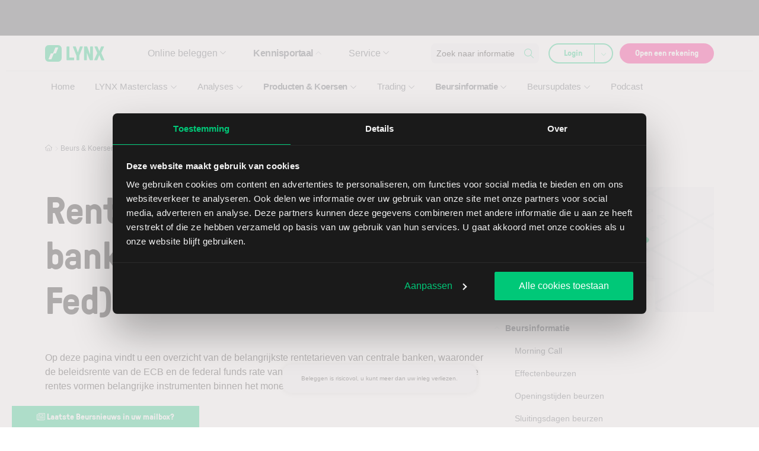

--- FILE ---
content_type: text/html; charset=UTF-8
request_url: https://www.lynx.nl/beurs/beurs-koersen/beursinfo/rente-ecb-fed-centrale-banken/
body_size: 495350
content:

<!DOCTYPE html>
<html lang="nl-NL">
    <head> <script>
var gform;gform||(document.addEventListener("gform_main_scripts_loaded",function(){gform.scriptsLoaded=!0}),document.addEventListener("gform/theme/scripts_loaded",function(){gform.themeScriptsLoaded=!0}),window.addEventListener("DOMContentLoaded",function(){gform.domLoaded=!0}),gform={domLoaded:!1,scriptsLoaded:!1,themeScriptsLoaded:!1,isFormEditor:()=>"function"==typeof InitializeEditor,callIfLoaded:function(o){return!(!gform.domLoaded||!gform.scriptsLoaded||!gform.themeScriptsLoaded&&!gform.isFormEditor()||(gform.isFormEditor()&&console.warn("The use of gform.initializeOnLoaded() is deprecated in the form editor context and will be removed in Gravity Forms 3.1."),o(),0))},initializeOnLoaded:function(o){gform.callIfLoaded(o)||(document.addEventListener("gform_main_scripts_loaded",()=>{gform.scriptsLoaded=!0,gform.callIfLoaded(o)}),document.addEventListener("gform/theme/scripts_loaded",()=>{gform.themeScriptsLoaded=!0,gform.callIfLoaded(o)}),window.addEventListener("DOMContentLoaded",()=>{gform.domLoaded=!0,gform.callIfLoaded(o)}))},hooks:{action:{},filter:{}},addAction:function(o,r,e,t){gform.addHook("action",o,r,e,t)},addFilter:function(o,r,e,t){gform.addHook("filter",o,r,e,t)},doAction:function(o){gform.doHook("action",o,arguments)},applyFilters:function(o){return gform.doHook("filter",o,arguments)},removeAction:function(o,r){gform.removeHook("action",o,r)},removeFilter:function(o,r,e){gform.removeHook("filter",o,r,e)},addHook:function(o,r,e,t,n){null==gform.hooks[o][r]&&(gform.hooks[o][r]=[]);var d=gform.hooks[o][r];null==n&&(n=r+"_"+d.length),gform.hooks[o][r].push({tag:n,callable:e,priority:t=null==t?10:t})},doHook:function(r,o,e){var t;if(e=Array.prototype.slice.call(e,1),null!=gform.hooks[r][o]&&((o=gform.hooks[r][o]).sort(function(o,r){return o.priority-r.priority}),o.forEach(function(o){"function"!=typeof(t=o.callable)&&(t=window[t]),"action"==r?t.apply(null,e):e[0]=t.apply(null,e)})),"filter"==r)return e[0]},removeHook:function(o,r,t,n){var e;null!=gform.hooks[o][r]&&(e=(e=gform.hooks[o][r]).filter(function(o,r,e){return!!(null!=n&&n!=o.tag||null!=t&&t!=o.priority)}),gform.hooks[o][r]=e)}});
</script>
<meta charset="UTF-8" /><script>if(navigator.userAgent.match(/MSIE|Internet Explorer/i)||navigator.userAgent.match(/Trident\/7\..*?rv:11/i)){var href=document.location.href;if(!href.match(/[?&]nowprocket/)){if(href.indexOf("?")==-1){if(href.indexOf("#")==-1){document.location.href=href+"?nowprocket=1"}else{document.location.href=href.replace("#","?nowprocket=1#")}}else{if(href.indexOf("#")==-1){document.location.href=href+"&nowprocket=1"}else{document.location.href=href.replace("#","&nowprocket=1#")}}}}</script><script>(()=>{class RocketLazyLoadScripts{constructor(){this.v="2.0.4",this.userEvents=["keydown","keyup","mousedown","mouseup","mousemove","mouseover","mouseout","touchmove","touchstart","touchend","touchcancel","wheel","click","dblclick","input"],this.attributeEvents=["onblur","onclick","oncontextmenu","ondblclick","onfocus","onmousedown","onmouseenter","onmouseleave","onmousemove","onmouseout","onmouseover","onmouseup","onmousewheel","onscroll","onsubmit"]}async t(){this.i(),this.o(),/iP(ad|hone)/.test(navigator.userAgent)&&this.h(),this.u(),this.l(this),this.m(),this.k(this),this.p(this),this._(),await Promise.all([this.R(),this.L()]),this.lastBreath=Date.now(),this.S(this),this.P(),this.D(),this.O(),this.M(),await this.C(this.delayedScripts.normal),await this.C(this.delayedScripts.defer),await this.C(this.delayedScripts.async),await this.T(),await this.F(),await this.j(),await this.A(),window.dispatchEvent(new Event("rocket-allScriptsLoaded")),this.everythingLoaded=!0,this.lastTouchEnd&&await new Promise(t=>setTimeout(t,500-Date.now()+this.lastTouchEnd)),this.I(),this.H(),this.U(),this.W()}i(){this.CSPIssue=sessionStorage.getItem("rocketCSPIssue"),document.addEventListener("securitypolicyviolation",t=>{this.CSPIssue||"script-src-elem"!==t.violatedDirective||"data"!==t.blockedURI||(this.CSPIssue=!0,sessionStorage.setItem("rocketCSPIssue",!0))},{isRocket:!0})}o(){window.addEventListener("pageshow",t=>{this.persisted=t.persisted,this.realWindowLoadedFired=!0},{isRocket:!0}),window.addEventListener("pagehide",()=>{this.onFirstUserAction=null},{isRocket:!0})}h(){let t;function e(e){t=e}window.addEventListener("touchstart",e,{isRocket:!0}),window.addEventListener("touchend",function i(o){o.changedTouches[0]&&t.changedTouches[0]&&Math.abs(o.changedTouches[0].pageX-t.changedTouches[0].pageX)<10&&Math.abs(o.changedTouches[0].pageY-t.changedTouches[0].pageY)<10&&o.timeStamp-t.timeStamp<200&&(window.removeEventListener("touchstart",e,{isRocket:!0}),window.removeEventListener("touchend",i,{isRocket:!0}),"INPUT"===o.target.tagName&&"text"===o.target.type||(o.target.dispatchEvent(new TouchEvent("touchend",{target:o.target,bubbles:!0})),o.target.dispatchEvent(new MouseEvent("mouseover",{target:o.target,bubbles:!0})),o.target.dispatchEvent(new PointerEvent("click",{target:o.target,bubbles:!0,cancelable:!0,detail:1,clientX:o.changedTouches[0].clientX,clientY:o.changedTouches[0].clientY})),event.preventDefault()))},{isRocket:!0})}q(t){this.userActionTriggered||("mousemove"!==t.type||this.firstMousemoveIgnored?"keyup"===t.type||"mouseover"===t.type||"mouseout"===t.type||(this.userActionTriggered=!0,this.onFirstUserAction&&this.onFirstUserAction()):this.firstMousemoveIgnored=!0),"click"===t.type&&t.preventDefault(),t.stopPropagation(),t.stopImmediatePropagation(),"touchstart"===this.lastEvent&&"touchend"===t.type&&(this.lastTouchEnd=Date.now()),"click"===t.type&&(this.lastTouchEnd=0),this.lastEvent=t.type,t.composedPath&&t.composedPath()[0].getRootNode()instanceof ShadowRoot&&(t.rocketTarget=t.composedPath()[0]),this.savedUserEvents.push(t)}u(){this.savedUserEvents=[],this.userEventHandler=this.q.bind(this),this.userEvents.forEach(t=>window.addEventListener(t,this.userEventHandler,{passive:!1,isRocket:!0})),document.addEventListener("visibilitychange",this.userEventHandler,{isRocket:!0})}U(){this.userEvents.forEach(t=>window.removeEventListener(t,this.userEventHandler,{passive:!1,isRocket:!0})),document.removeEventListener("visibilitychange",this.userEventHandler,{isRocket:!0}),this.savedUserEvents.forEach(t=>{(t.rocketTarget||t.target).dispatchEvent(new window[t.constructor.name](t.type,t))})}m(){const t="return false",e=Array.from(this.attributeEvents,t=>"data-rocket-"+t),i="["+this.attributeEvents.join("],[")+"]",o="[data-rocket-"+this.attributeEvents.join("],[data-rocket-")+"]",s=(e,i,o)=>{o&&o!==t&&(e.setAttribute("data-rocket-"+i,o),e["rocket"+i]=new Function("event",o),e.setAttribute(i,t))};new MutationObserver(t=>{for(const n of t)"attributes"===n.type&&(n.attributeName.startsWith("data-rocket-")||this.everythingLoaded?n.attributeName.startsWith("data-rocket-")&&this.everythingLoaded&&this.N(n.target,n.attributeName.substring(12)):s(n.target,n.attributeName,n.target.getAttribute(n.attributeName))),"childList"===n.type&&n.addedNodes.forEach(t=>{if(t.nodeType===Node.ELEMENT_NODE)if(this.everythingLoaded)for(const i of[t,...t.querySelectorAll(o)])for(const t of i.getAttributeNames())e.includes(t)&&this.N(i,t.substring(12));else for(const e of[t,...t.querySelectorAll(i)])for(const t of e.getAttributeNames())this.attributeEvents.includes(t)&&s(e,t,e.getAttribute(t))})}).observe(document,{subtree:!0,childList:!0,attributeFilter:[...this.attributeEvents,...e]})}I(){this.attributeEvents.forEach(t=>{document.querySelectorAll("[data-rocket-"+t+"]").forEach(e=>{this.N(e,t)})})}N(t,e){const i=t.getAttribute("data-rocket-"+e);i&&(t.setAttribute(e,i),t.removeAttribute("data-rocket-"+e))}k(t){Object.defineProperty(HTMLElement.prototype,"onclick",{get(){return this.rocketonclick||null},set(e){this.rocketonclick=e,this.setAttribute(t.everythingLoaded?"onclick":"data-rocket-onclick","this.rocketonclick(event)")}})}S(t){function e(e,i){let o=e[i];e[i]=null,Object.defineProperty(e,i,{get:()=>o,set(s){t.everythingLoaded?o=s:e["rocket"+i]=o=s}})}e(document,"onreadystatechange"),e(window,"onload"),e(window,"onpageshow");try{Object.defineProperty(document,"readyState",{get:()=>t.rocketReadyState,set(e){t.rocketReadyState=e},configurable:!0}),document.readyState="loading"}catch(t){console.log("WPRocket DJE readyState conflict, bypassing")}}l(t){this.originalAddEventListener=EventTarget.prototype.addEventListener,this.originalRemoveEventListener=EventTarget.prototype.removeEventListener,this.savedEventListeners=[],EventTarget.prototype.addEventListener=function(e,i,o){o&&o.isRocket||!t.B(e,this)&&!t.userEvents.includes(e)||t.B(e,this)&&!t.userActionTriggered||e.startsWith("rocket-")||t.everythingLoaded?t.originalAddEventListener.call(this,e,i,o):(t.savedEventListeners.push({target:this,remove:!1,type:e,func:i,options:o}),"mouseenter"!==e&&"mouseleave"!==e||t.originalAddEventListener.call(this,e,t.savedUserEvents.push,o))},EventTarget.prototype.removeEventListener=function(e,i,o){o&&o.isRocket||!t.B(e,this)&&!t.userEvents.includes(e)||t.B(e,this)&&!t.userActionTriggered||e.startsWith("rocket-")||t.everythingLoaded?t.originalRemoveEventListener.call(this,e,i,o):t.savedEventListeners.push({target:this,remove:!0,type:e,func:i,options:o})}}J(t,e){this.savedEventListeners=this.savedEventListeners.filter(i=>{let o=i.type,s=i.target||window;return e!==o||t!==s||(this.B(o,s)&&(i.type="rocket-"+o),this.$(i),!1)})}H(){EventTarget.prototype.addEventListener=this.originalAddEventListener,EventTarget.prototype.removeEventListener=this.originalRemoveEventListener,this.savedEventListeners.forEach(t=>this.$(t))}$(t){t.remove?this.originalRemoveEventListener.call(t.target,t.type,t.func,t.options):this.originalAddEventListener.call(t.target,t.type,t.func,t.options)}p(t){let e;function i(e){return t.everythingLoaded?e:e.split(" ").map(t=>"load"===t||t.startsWith("load.")?"rocket-jquery-load":t).join(" ")}function o(o){function s(e){const s=o.fn[e];o.fn[e]=o.fn.init.prototype[e]=function(){return this[0]===window&&t.userActionTriggered&&("string"==typeof arguments[0]||arguments[0]instanceof String?arguments[0]=i(arguments[0]):"object"==typeof arguments[0]&&Object.keys(arguments[0]).forEach(t=>{const e=arguments[0][t];delete arguments[0][t],arguments[0][i(t)]=e})),s.apply(this,arguments),this}}if(o&&o.fn&&!t.allJQueries.includes(o)){const e={DOMContentLoaded:[],"rocket-DOMContentLoaded":[]};for(const t in e)document.addEventListener(t,()=>{e[t].forEach(t=>t())},{isRocket:!0});o.fn.ready=o.fn.init.prototype.ready=function(i){function s(){parseInt(o.fn.jquery)>2?setTimeout(()=>i.bind(document)(o)):i.bind(document)(o)}return"function"==typeof i&&(t.realDomReadyFired?!t.userActionTriggered||t.fauxDomReadyFired?s():e["rocket-DOMContentLoaded"].push(s):e.DOMContentLoaded.push(s)),o([])},s("on"),s("one"),s("off"),t.allJQueries.push(o)}e=o}t.allJQueries=[],o(window.jQuery),Object.defineProperty(window,"jQuery",{get:()=>e,set(t){o(t)}})}P(){const t=new Map;document.write=document.writeln=function(e){const i=document.currentScript,o=document.createRange(),s=i.parentElement;let n=t.get(i);void 0===n&&(n=i.nextSibling,t.set(i,n));const c=document.createDocumentFragment();o.setStart(c,0),c.appendChild(o.createContextualFragment(e)),s.insertBefore(c,n)}}async R(){return new Promise(t=>{this.userActionTriggered?t():this.onFirstUserAction=t})}async L(){return new Promise(t=>{document.addEventListener("DOMContentLoaded",()=>{this.realDomReadyFired=!0,t()},{isRocket:!0})})}async j(){return this.realWindowLoadedFired?Promise.resolve():new Promise(t=>{window.addEventListener("load",t,{isRocket:!0})})}M(){this.pendingScripts=[];this.scriptsMutationObserver=new MutationObserver(t=>{for(const e of t)e.addedNodes.forEach(t=>{"SCRIPT"!==t.tagName||t.noModule||t.isWPRocket||this.pendingScripts.push({script:t,promise:new Promise(e=>{const i=()=>{const i=this.pendingScripts.findIndex(e=>e.script===t);i>=0&&this.pendingScripts.splice(i,1),e()};t.addEventListener("load",i,{isRocket:!0}),t.addEventListener("error",i,{isRocket:!0}),setTimeout(i,1e3)})})})}),this.scriptsMutationObserver.observe(document,{childList:!0,subtree:!0})}async F(){await this.X(),this.pendingScripts.length?(await this.pendingScripts[0].promise,await this.F()):this.scriptsMutationObserver.disconnect()}D(){this.delayedScripts={normal:[],async:[],defer:[]},document.querySelectorAll("script[type$=rocketlazyloadscript]").forEach(t=>{t.hasAttribute("data-rocket-src")?t.hasAttribute("async")&&!1!==t.async?this.delayedScripts.async.push(t):t.hasAttribute("defer")&&!1!==t.defer||"module"===t.getAttribute("data-rocket-type")?this.delayedScripts.defer.push(t):this.delayedScripts.normal.push(t):this.delayedScripts.normal.push(t)})}async _(){await this.L();let t=[];document.querySelectorAll("script[type$=rocketlazyloadscript][data-rocket-src]").forEach(e=>{let i=e.getAttribute("data-rocket-src");if(i&&!i.startsWith("data:")){i.startsWith("//")&&(i=location.protocol+i);try{const o=new URL(i).origin;o!==location.origin&&t.push({src:o,crossOrigin:e.crossOrigin||"module"===e.getAttribute("data-rocket-type")})}catch(t){}}}),t=[...new Map(t.map(t=>[JSON.stringify(t),t])).values()],this.Y(t,"preconnect")}async G(t){if(await this.K(),!0!==t.noModule||!("noModule"in HTMLScriptElement.prototype))return new Promise(e=>{let i;function o(){(i||t).setAttribute("data-rocket-status","executed"),e()}try{if(navigator.userAgent.includes("Firefox/")||""===navigator.vendor||this.CSPIssue)i=document.createElement("script"),[...t.attributes].forEach(t=>{let e=t.nodeName;"type"!==e&&("data-rocket-type"===e&&(e="type"),"data-rocket-src"===e&&(e="src"),i.setAttribute(e,t.nodeValue))}),t.text&&(i.text=t.text),t.nonce&&(i.nonce=t.nonce),i.hasAttribute("src")?(i.addEventListener("load",o,{isRocket:!0}),i.addEventListener("error",()=>{i.setAttribute("data-rocket-status","failed-network"),e()},{isRocket:!0}),setTimeout(()=>{i.isConnected||e()},1)):(i.text=t.text,o()),i.isWPRocket=!0,t.parentNode.replaceChild(i,t);else{const i=t.getAttribute("data-rocket-type"),s=t.getAttribute("data-rocket-src");i?(t.type=i,t.removeAttribute("data-rocket-type")):t.removeAttribute("type"),t.addEventListener("load",o,{isRocket:!0}),t.addEventListener("error",i=>{this.CSPIssue&&i.target.src.startsWith("data:")?(console.log("WPRocket: CSP fallback activated"),t.removeAttribute("src"),this.G(t).then(e)):(t.setAttribute("data-rocket-status","failed-network"),e())},{isRocket:!0}),s?(t.fetchPriority="high",t.removeAttribute("data-rocket-src"),t.src=s):t.src="data:text/javascript;base64,"+window.btoa(unescape(encodeURIComponent(t.text)))}}catch(i){t.setAttribute("data-rocket-status","failed-transform"),e()}});t.setAttribute("data-rocket-status","skipped")}async C(t){const e=t.shift();return e?(e.isConnected&&await this.G(e),this.C(t)):Promise.resolve()}O(){this.Y([...this.delayedScripts.normal,...this.delayedScripts.defer,...this.delayedScripts.async],"preload")}Y(t,e){this.trash=this.trash||[];let i=!0;var o=document.createDocumentFragment();t.forEach(t=>{const s=t.getAttribute&&t.getAttribute("data-rocket-src")||t.src;if(s&&!s.startsWith("data:")){const n=document.createElement("link");n.href=s,n.rel=e,"preconnect"!==e&&(n.as="script",n.fetchPriority=i?"high":"low"),t.getAttribute&&"module"===t.getAttribute("data-rocket-type")&&(n.crossOrigin=!0),t.crossOrigin&&(n.crossOrigin=t.crossOrigin),t.integrity&&(n.integrity=t.integrity),t.nonce&&(n.nonce=t.nonce),o.appendChild(n),this.trash.push(n),i=!1}}),document.head.appendChild(o)}W(){this.trash.forEach(t=>t.remove())}async T(){try{document.readyState="interactive"}catch(t){}this.fauxDomReadyFired=!0;try{await this.K(),this.J(document,"readystatechange"),document.dispatchEvent(new Event("rocket-readystatechange")),await this.K(),document.rocketonreadystatechange&&document.rocketonreadystatechange(),await this.K(),this.J(document,"DOMContentLoaded"),document.dispatchEvent(new Event("rocket-DOMContentLoaded")),await this.K(),this.J(window,"DOMContentLoaded"),window.dispatchEvent(new Event("rocket-DOMContentLoaded"))}catch(t){console.error(t)}}async A(){try{document.readyState="complete"}catch(t){}try{await this.K(),this.J(document,"readystatechange"),document.dispatchEvent(new Event("rocket-readystatechange")),await this.K(),document.rocketonreadystatechange&&document.rocketonreadystatechange(),await this.K(),this.J(window,"load"),window.dispatchEvent(new Event("rocket-load")),await this.K(),window.rocketonload&&window.rocketonload(),await this.K(),this.allJQueries.forEach(t=>t(window).trigger("rocket-jquery-load")),await this.K(),this.J(window,"pageshow");const t=new Event("rocket-pageshow");t.persisted=this.persisted,window.dispatchEvent(t),await this.K(),window.rocketonpageshow&&window.rocketonpageshow({persisted:this.persisted})}catch(t){console.error(t)}}async K(){Date.now()-this.lastBreath>45&&(await this.X(),this.lastBreath=Date.now())}async X(){return document.hidden?new Promise(t=>setTimeout(t)):new Promise(t=>requestAnimationFrame(t))}B(t,e){return e===document&&"readystatechange"===t||(e===document&&"DOMContentLoaded"===t||(e===window&&"DOMContentLoaded"===t||(e===window&&"load"===t||e===window&&"pageshow"===t)))}static run(){(new RocketLazyLoadScripts).t()}}RocketLazyLoadScripts.run()})();</script>
        
        <meta name="viewport" content="width=device-width, initial-scale=1, shrink-to-fit=no">
        <meta http-equiv="X-UA-Compatible" content="IE=edge" />
        <link rel="profile" href="http://gmpg.org/xfn/11" />

                <link rel="preload" href="https://www.lynx.nl/app/themes/theme/build/fonts/GT-Pressura-Light.8a5b0674.woff2" as="font" type="font/woff2" crossorigin>
        <link rel="preload" href="https://www.lynx.nl/app/themes/theme/build/fonts/GT-Pressura-Regular.07ddc24b.woff2" as="font" type="font/woff2" crossorigin>

        <script data-cfasync="false" data-no-defer="1" data-no-minify="1" data-no-optimize="1">var ewww_webp_supported=!1;function check_webp_feature(A,e){var w;e=void 0!==e?e:function(){},ewww_webp_supported?e(ewww_webp_supported):((w=new Image).onload=function(){ewww_webp_supported=0<w.width&&0<w.height,e&&e(ewww_webp_supported)},w.onerror=function(){e&&e(!1)},w.src="data:image/webp;base64,"+{alpha:"UklGRkoAAABXRUJQVlA4WAoAAAAQAAAAAAAAAAAAQUxQSAwAAAARBxAR/Q9ERP8DAABWUDggGAAAABQBAJ0BKgEAAQAAAP4AAA3AAP7mtQAAAA=="}[A])}check_webp_feature("alpha");</script><script data-cfasync="false" data-no-defer="1" data-no-minify="1" data-no-optimize="1">var Arrive=function(c,w){"use strict";if(c.MutationObserver&&"undefined"!=typeof HTMLElement){var r,a=0,u=(r=HTMLElement.prototype.matches||HTMLElement.prototype.webkitMatchesSelector||HTMLElement.prototype.mozMatchesSelector||HTMLElement.prototype.msMatchesSelector,{matchesSelector:function(e,t){return e instanceof HTMLElement&&r.call(e,t)},addMethod:function(e,t,r){var a=e[t];e[t]=function(){return r.length==arguments.length?r.apply(this,arguments):"function"==typeof a?a.apply(this,arguments):void 0}},callCallbacks:function(e,t){t&&t.options.onceOnly&&1==t.firedElems.length&&(e=[e[0]]);for(var r,a=0;r=e[a];a++)r&&r.callback&&r.callback.call(r.elem,r.elem);t&&t.options.onceOnly&&1==t.firedElems.length&&t.me.unbindEventWithSelectorAndCallback.call(t.target,t.selector,t.callback)},checkChildNodesRecursively:function(e,t,r,a){for(var i,n=0;i=e[n];n++)r(i,t,a)&&a.push({callback:t.callback,elem:i}),0<i.childNodes.length&&u.checkChildNodesRecursively(i.childNodes,t,r,a)},mergeArrays:function(e,t){var r,a={};for(r in e)e.hasOwnProperty(r)&&(a[r]=e[r]);for(r in t)t.hasOwnProperty(r)&&(a[r]=t[r]);return a},toElementsArray:function(e){return e=void 0!==e&&("number"!=typeof e.length||e===c)?[e]:e}}),e=(l.prototype.addEvent=function(e,t,r,a){a={target:e,selector:t,options:r,callback:a,firedElems:[]};return this._beforeAdding&&this._beforeAdding(a),this._eventsBucket.push(a),a},l.prototype.removeEvent=function(e){for(var t,r=this._eventsBucket.length-1;t=this._eventsBucket[r];r--)e(t)&&(this._beforeRemoving&&this._beforeRemoving(t),(t=this._eventsBucket.splice(r,1))&&t.length&&(t[0].callback=null))},l.prototype.beforeAdding=function(e){this._beforeAdding=e},l.prototype.beforeRemoving=function(e){this._beforeRemoving=e},l),t=function(i,n){var o=new e,l=this,s={fireOnAttributesModification:!1};return o.beforeAdding(function(t){var e=t.target;e!==c.document&&e!==c||(e=document.getElementsByTagName("html")[0]);var r=new MutationObserver(function(e){n.call(this,e,t)}),a=i(t.options);r.observe(e,a),t.observer=r,t.me=l}),o.beforeRemoving(function(e){e.observer.disconnect()}),this.bindEvent=function(e,t,r){t=u.mergeArrays(s,t);for(var a=u.toElementsArray(this),i=0;i<a.length;i++)o.addEvent(a[i],e,t,r)},this.unbindEvent=function(){var r=u.toElementsArray(this);o.removeEvent(function(e){for(var t=0;t<r.length;t++)if(this===w||e.target===r[t])return!0;return!1})},this.unbindEventWithSelectorOrCallback=function(r){var a=u.toElementsArray(this),i=r,e="function"==typeof r?function(e){for(var t=0;t<a.length;t++)if((this===w||e.target===a[t])&&e.callback===i)return!0;return!1}:function(e){for(var t=0;t<a.length;t++)if((this===w||e.target===a[t])&&e.selector===r)return!0;return!1};o.removeEvent(e)},this.unbindEventWithSelectorAndCallback=function(r,a){var i=u.toElementsArray(this);o.removeEvent(function(e){for(var t=0;t<i.length;t++)if((this===w||e.target===i[t])&&e.selector===r&&e.callback===a)return!0;return!1})},this},i=new function(){var s={fireOnAttributesModification:!1,onceOnly:!1,existing:!1};function n(e,t,r){return!(!u.matchesSelector(e,t.selector)||(e._id===w&&(e._id=a++),-1!=t.firedElems.indexOf(e._id)))&&(t.firedElems.push(e._id),!0)}var c=(i=new t(function(e){var t={attributes:!1,childList:!0,subtree:!0};return e.fireOnAttributesModification&&(t.attributes=!0),t},function(e,i){e.forEach(function(e){var t=e.addedNodes,r=e.target,a=[];null!==t&&0<t.length?u.checkChildNodesRecursively(t,i,n,a):"attributes"===e.type&&n(r,i)&&a.push({callback:i.callback,elem:r}),u.callCallbacks(a,i)})})).bindEvent;return i.bindEvent=function(e,t,r){t=void 0===r?(r=t,s):u.mergeArrays(s,t);var a=u.toElementsArray(this);if(t.existing){for(var i=[],n=0;n<a.length;n++)for(var o=a[n].querySelectorAll(e),l=0;l<o.length;l++)i.push({callback:r,elem:o[l]});if(t.onceOnly&&i.length)return r.call(i[0].elem,i[0].elem);setTimeout(u.callCallbacks,1,i)}c.call(this,e,t,r)},i},o=new function(){var a={};function i(e,t){return u.matchesSelector(e,t.selector)}var n=(o=new t(function(){return{childList:!0,subtree:!0}},function(e,r){e.forEach(function(e){var t=e.removedNodes,e=[];null!==t&&0<t.length&&u.checkChildNodesRecursively(t,r,i,e),u.callCallbacks(e,r)})})).bindEvent;return o.bindEvent=function(e,t,r){t=void 0===r?(r=t,a):u.mergeArrays(a,t),n.call(this,e,t,r)},o};d(HTMLElement.prototype),d(NodeList.prototype),d(HTMLCollection.prototype),d(HTMLDocument.prototype),d(Window.prototype);var n={};return s(i,n,"unbindAllArrive"),s(o,n,"unbindAllLeave"),n}function l(){this._eventsBucket=[],this._beforeAdding=null,this._beforeRemoving=null}function s(e,t,r){u.addMethod(t,r,e.unbindEvent),u.addMethod(t,r,e.unbindEventWithSelectorOrCallback),u.addMethod(t,r,e.unbindEventWithSelectorAndCallback)}function d(e){e.arrive=i.bindEvent,s(i,e,"unbindArrive"),e.leave=o.bindEvent,s(o,e,"unbindLeave")}}(window,void 0),ewww_webp_supported=!1;function check_webp_feature(e,t){var r;ewww_webp_supported?t(ewww_webp_supported):((r=new Image).onload=function(){ewww_webp_supported=0<r.width&&0<r.height,t(ewww_webp_supported)},r.onerror=function(){t(!1)},r.src="data:image/webp;base64,"+{alpha:"UklGRkoAAABXRUJQVlA4WAoAAAAQAAAAAAAAAAAAQUxQSAwAAAARBxAR/Q9ERP8DAABWUDggGAAAABQBAJ0BKgEAAQAAAP4AAA3AAP7mtQAAAA==",animation:"UklGRlIAAABXRUJQVlA4WAoAAAASAAAAAAAAAAAAQU5JTQYAAAD/////AABBTk1GJgAAAAAAAAAAAAAAAAAAAGQAAABWUDhMDQAAAC8AAAAQBxAREYiI/gcA"}[e])}function ewwwLoadImages(e){if(e){for(var t=document.querySelectorAll(".batch-image img, .image-wrapper a, .ngg-pro-masonry-item a, .ngg-galleria-offscreen-seo-wrapper a"),r=0,a=t.length;r<a;r++)ewwwAttr(t[r],"data-src",t[r].getAttribute("data-webp")),ewwwAttr(t[r],"data-thumbnail",t[r].getAttribute("data-webp-thumbnail"));for(var i=document.querySelectorAll("div.woocommerce-product-gallery__image"),r=0,a=i.length;r<a;r++)ewwwAttr(i[r],"data-thumb",i[r].getAttribute("data-webp-thumb"))}for(var n=document.querySelectorAll("video"),r=0,a=n.length;r<a;r++)ewwwAttr(n[r],"poster",e?n[r].getAttribute("data-poster-webp"):n[r].getAttribute("data-poster-image"));for(var o,l=document.querySelectorAll("img.ewww_webp_lazy_load"),r=0,a=l.length;r<a;r++)e&&(ewwwAttr(l[r],"data-lazy-srcset",l[r].getAttribute("data-lazy-srcset-webp")),ewwwAttr(l[r],"data-srcset",l[r].getAttribute("data-srcset-webp")),ewwwAttr(l[r],"data-lazy-src",l[r].getAttribute("data-lazy-src-webp")),ewwwAttr(l[r],"data-src",l[r].getAttribute("data-src-webp")),ewwwAttr(l[r],"data-orig-file",l[r].getAttribute("data-webp-orig-file")),ewwwAttr(l[r],"data-medium-file",l[r].getAttribute("data-webp-medium-file")),ewwwAttr(l[r],"data-large-file",l[r].getAttribute("data-webp-large-file")),null!=(o=l[r].getAttribute("srcset"))&&!1!==o&&o.includes("R0lGOD")&&ewwwAttr(l[r],"src",l[r].getAttribute("data-lazy-src-webp"))),l[r].className=l[r].className.replace(/\bewww_webp_lazy_load\b/,"");for(var s=document.querySelectorAll(".ewww_webp"),r=0,a=s.length;r<a;r++)e?(ewwwAttr(s[r],"srcset",s[r].getAttribute("data-srcset-webp")),ewwwAttr(s[r],"src",s[r].getAttribute("data-src-webp")),ewwwAttr(s[r],"data-orig-file",s[r].getAttribute("data-webp-orig-file")),ewwwAttr(s[r],"data-medium-file",s[r].getAttribute("data-webp-medium-file")),ewwwAttr(s[r],"data-large-file",s[r].getAttribute("data-webp-large-file")),ewwwAttr(s[r],"data-large_image",s[r].getAttribute("data-webp-large_image")),ewwwAttr(s[r],"data-src",s[r].getAttribute("data-webp-src"))):(ewwwAttr(s[r],"srcset",s[r].getAttribute("data-srcset-img")),ewwwAttr(s[r],"src",s[r].getAttribute("data-src-img"))),s[r].className=s[r].className.replace(/\bewww_webp\b/,"ewww_webp_loaded");window.jQuery&&jQuery.fn.isotope&&jQuery.fn.imagesLoaded&&(jQuery(".fusion-posts-container-infinite").imagesLoaded(function(){jQuery(".fusion-posts-container-infinite").hasClass("isotope")&&jQuery(".fusion-posts-container-infinite").isotope()}),jQuery(".fusion-portfolio:not(.fusion-recent-works) .fusion-portfolio-wrapper").imagesLoaded(function(){jQuery(".fusion-portfolio:not(.fusion-recent-works) .fusion-portfolio-wrapper").isotope()}))}function ewwwWebPInit(e){ewwwLoadImages(e),ewwwNggLoadGalleries(e),document.arrive(".ewww_webp",function(){ewwwLoadImages(e)}),document.arrive(".ewww_webp_lazy_load",function(){ewwwLoadImages(e)}),document.arrive("videos",function(){ewwwLoadImages(e)}),"loading"==document.readyState?document.addEventListener("DOMContentLoaded",ewwwJSONParserInit):("undefined"!=typeof galleries&&ewwwNggParseGalleries(e),ewwwWooParseVariations(e))}function ewwwAttr(e,t,r){null!=r&&!1!==r&&e.setAttribute(t,r)}function ewwwJSONParserInit(){"undefined"!=typeof galleries&&check_webp_feature("alpha",ewwwNggParseGalleries),check_webp_feature("alpha",ewwwWooParseVariations)}function ewwwWooParseVariations(e){if(e)for(var t=document.querySelectorAll("form.variations_form"),r=0,a=t.length;r<a;r++){var i=t[r].getAttribute("data-product_variations"),n=!1;try{for(var o in i=JSON.parse(i))void 0!==i[o]&&void 0!==i[o].image&&(void 0!==i[o].image.src_webp&&(i[o].image.src=i[o].image.src_webp,n=!0),void 0!==i[o].image.srcset_webp&&(i[o].image.srcset=i[o].image.srcset_webp,n=!0),void 0!==i[o].image.full_src_webp&&(i[o].image.full_src=i[o].image.full_src_webp,n=!0),void 0!==i[o].image.gallery_thumbnail_src_webp&&(i[o].image.gallery_thumbnail_src=i[o].image.gallery_thumbnail_src_webp,n=!0),void 0!==i[o].image.thumb_src_webp&&(i[o].image.thumb_src=i[o].image.thumb_src_webp,n=!0));n&&ewwwAttr(t[r],"data-product_variations",JSON.stringify(i))}catch(e){}}}function ewwwNggParseGalleries(e){if(e)for(var t in galleries){var r=galleries[t];galleries[t].images_list=ewwwNggParseImageList(r.images_list)}}function ewwwNggLoadGalleries(e){e&&document.addEventListener("ngg.galleria.themeadded",function(e,t){window.ngg_galleria._create_backup=window.ngg_galleria.create,window.ngg_galleria.create=function(e,t){var r=$(e).data("id");return galleries["gallery_"+r].images_list=ewwwNggParseImageList(galleries["gallery_"+r].images_list),window.ngg_galleria._create_backup(e,t)}})}function ewwwNggParseImageList(e){for(var t in e){var r=e[t];if(void 0!==r["image-webp"]&&(e[t].image=r["image-webp"],delete e[t]["image-webp"]),void 0!==r["thumb-webp"]&&(e[t].thumb=r["thumb-webp"],delete e[t]["thumb-webp"]),void 0!==r.full_image_webp&&(e[t].full_image=r.full_image_webp,delete e[t].full_image_webp),void 0!==r.srcsets)for(var a in r.srcsets)nggSrcset=r.srcsets[a],void 0!==r.srcsets[a+"-webp"]&&(e[t].srcsets[a]=r.srcsets[a+"-webp"],delete e[t].srcsets[a+"-webp"]);if(void 0!==r.full_srcsets)for(var i in r.full_srcsets)nggFSrcset=r.full_srcsets[i],void 0!==r.full_srcsets[i+"-webp"]&&(e[t].full_srcsets[i]=r.full_srcsets[i+"-webp"],delete e[t].full_srcsets[i+"-webp"])}return e}check_webp_feature("alpha",ewwwWebPInit);</script><script nowprocket> let nativeReadyStateComplete = false; document.addEventListener('readystatechange', (e) => { if (document.readyState === 'complete') { nativeReadyStateComplete = true; } }); let prevReadyState = null; let readyStateInterval = setInterval(() => { if (!prevReadyState || prevReadyState !== document.readyState) { if (document.readyState === 'complete') { if (!nativeReadyStateComplete) { document.dispatchEvent( new Event( 'readystatechange') ); } clearInterval(readyStateInterval); } prevReadyState = document.readyState; } }, 100);</script><meta name="viewport" content="width=device-width, initial-scale=1" />
<meta name='robots' content='index, follow, max-image-preview:large, max-snippet:-1, max-video-preview:-1' />
	<style>img:is([sizes="auto" i], [sizes^="auto," i]) { contain-intrinsic-size: 3000px 1500px }</style>
	
	
	<meta name="description" content="Wat zijn de rentetarieven van de centrale banken? Bekijk in ons uitgebreide rentetarief- en rentebesluit overzicht o.a. de Fed rente, ECB rente en BoJ rente." />
	<link rel="canonical" href="https://www.lynx.nl/beurs/beurs-koersen/beursinfo/rente-ecb-fed-centrale-banken/" />
	<meta property="og:locale" content="nl_NL" />
	<meta property="og:type" content="article" />
	<meta property="og:title" content="Rente centrale banken" />
	<meta property="og:description" content="Wat zijn de rentetarieven van de centrale banken? Bekijk in ons uitgebreide rentetarief- en rentebesluit overzicht o.a. de Fed rente, ECB rente en BoJ rente." />
	<meta property="og:url" content="https://www.lynx.nl/beurs/beurs-koersen/beursinfo/rente-ecb-fed-centrale-banken/" />
	<meta property="og:site_name" content="Online broker LYNX" />
	<meta property="article:publisher" content="https://www.facebook.com/lynxbeleggen/" />
	<meta property="article:published_time" content="1970-01-01T00:00:00+00:00" />
	<meta property="article:modified_time" content="2025-05-16T22:10:20+00:00" />
	<meta property="og:image" content="https://www.lynx.nl/app/uploads/sites/4/2020/04/lynx-logo-brand100-1280px.jpg" />
	<meta property="og:image:width" content="1280" />
	<meta property="og:image:height" content="561" />
	<meta property="og:image:type" content="image/jpeg" />
	<meta name="twitter:card" content="summary_large_image" />
	<meta name="twitter:site" content="@lynxbeleggen" />
	<meta name="twitter:label1" content="Est. reading time" />
	<meta name="twitter:data1" content="5 minuten" />
	<script type="application/ld+json" class="yoast-schema-graph">{"@context":"https://schema.org","@graph":[{"@type":"WebPage","@id":"https://www.lynx.nl/beurs/beurs-koersen/beursinfo/rente-ecb-fed-centrale-banken/","url":"https://www.lynx.nl/beurs/beurs-koersen/beursinfo/rente-ecb-fed-centrale-banken/","name":"Rentetarieven centrale banken 2025 | Rentebesluit, Fed en ECB rente","isPartOf":{"@id":"https://www.lynx.nl/#website"},"datePublished":"2019-11-18T06:58:52+00:00","dateModified":"2025-05-16T22:10:20+00:00","description":"Wat zijn de rentetarieven van de centrale banken? Bekijk in ons uitgebreide rentetarief- en rentebesluit overzicht o.a. de Fed rente, ECB rente en BoJ rente.","inLanguage":"nl-NL","potentialAction":[{"@type":"ReadAction","target":["https://www.lynx.nl/beurs/beurs-koersen/beursinfo/rente-ecb-fed-centrale-banken/"]}]},{"@type":"WebSite","@id":"https://www.lynx.nl/#website","url":"https://www.lynx.nl/","name":"Online broker LYNX","description":"","publisher":{"@id":"https://www.lynx.nl/#organization"},"potentialAction":[{"@type":"SearchAction","target":{"@type":"EntryPoint","urlTemplate":"https://www.lynx.nl/zoeken/?q={search_term_string}"},"query-input":{"@type":"PropertyValueSpecification","valueRequired":true,"valueName":"search_term_string"}}],"inLanguage":"nl-NL"},{"@type":"Organization","@id":"https://www.lynx.nl/#organization","name":"Online broker LYNX | Beleggen met een voorsprong","url":"https://www.lynx.nl/","logo":{"@type":"ImageObject","inLanguage":"nl-NL","@id":"https://www.lynx.nl/#/schema/logo/image/","url":"https://www.lynx.nl/app/uploads/sites/4/2020/04/lynx-logo-brand100-1280px.jpg","contentUrl":"https://www.lynx.nl/app/uploads/sites/4/2020/04/lynx-logo-brand100-1280px.jpg","width":1280,"height":561,"caption":"Online broker LYNX | Beleggen met een voorsprong"},"image":{"@id":"https://www.lynx.nl/#/schema/logo/image/"},"sameAs":["https://www.facebook.com/lynxbeleggen/","https://x.com/lynxbeleggen","https://www.instagram.com/lynxbeleggen/?hl=nl","https://www.linkedin.com/company/lynx","https://nl.pinterest.com/beleggenmeteenvoorsprong/","https://www.youtube.com/channel/UCOwP1l-Lym6usWu7bCJB_Lw"],"email":"info@lynx.nl","telephone":"+31 (0) 20 6251524","foundingDate":"2006-08-18"}]}</script>
	


<title>Rentetarieven centrale banken 2025 | Rentebesluit, Fed en ECB rente</title>
<link crossorigin data-rocket-preconnect href="https://consentcdn.cookiebot.com" rel="preconnect">
<link crossorigin data-rocket-preconnect href="https://consent.cookiebot.com" rel="preconnect">
<link crossorigin data-rocket-preconnect href="https://www.googletagmanager.com" rel="preconnect">
<link crossorigin data-rocket-preconnect href="https://cdn.ablyft.com" rel="preconnect">
<link crossorigin data-rocket-preconnect href="https://www.googleoptimize.com" rel="preconnect">
<link crossorigin data-rocket-preconnect href="https://www.lynxbroker.de" rel="preconnect">
<link crossorigin data-rocket-preconnect href="https://www.lynxbroker.ch" rel="preconnect">
<link crossorigin data-rocket-preconnect href="https://www.lynxbroker.at" rel="preconnect">
<link crossorigin data-rocket-preconnect href="https://www.lynxbroker.fr" rel="preconnect">
<link crossorigin data-rocket-preconnect href="https://fr.lynx.be" rel="preconnect">
<link crossorigin data-rocket-preconnect href="https://www.lynxbroker.cz" rel="preconnect">
<link crossorigin data-rocket-preconnect href="https://www.lynx.be" rel="preconnect">
<link crossorigin data-rocket-preconnect href="https://www.lynxbroker.pl" rel="preconnect">
<link crossorigin data-rocket-preconnect href="https://www.lynxbroker.sk" rel="preconnect">
<link crossorigin data-rocket-preconnect href="https://widget.trustpilot.com" rel="preconnect"><link rel="preload" data-rocket-preload as="image" href="https://www.lynx.nl/app/uploads/sites/4/2020/04/beursinformatie-beleggen-beursinfo-thema.svg" fetchpriority="high">

<link rel="alternate" type="application/rss+xml" title="Online broker LYNX &raquo; Feed" href="https://www.lynx.nl/feed/" />
<link rel="alternate" type="application/rss+xml" title="Online broker LYNX &raquo; Reactiesfeed" href="https://www.lynx.nl/comments/feed/" />
<meta name="ahrefs-site-verification" content="b5860a2cc9a505b3af4f0ce835c069cd8c7c56999e563c6da5c0ed820dedde62">
<meta name="google-site-verification" content="xRP2UdNd80nI1Br4C7D2arwCqMErfY5rPF7cV95CFUU" />
<meta name="google-site-verification" content="0u2TjFzFmkKiEsI9OUZJJG4IEs-QoK2oV-NQTN18OfM" />
<meta name="google-site-verification" content="DC44u-x0mhL5hNk9il4SF67zr8EfwvI9b4ni_taIMQ0" />
<script>
window.addEventListener("CookiebotOnDialogInit", function() {
if (Cookiebot.getDomainUrlParam("CookiebotScan") === "true") {
Cookiebot.setOutOfRegion();
}
});
</script>

<script id="Cookiebot" src="https://consent.cookiebot.com/uc.js" data-cbid="9731409e-ad82-4df2-866e-57f7c14430a7" type="text/javascript" async></script>
<script data-cookieconsent="ignore" src="https://cdn.ablyft.com/s/91988347.js"></script>
<script type="rocketlazyloadscript" data-rocket-src="https://www.googleoptimize.com/optimize.js?id=GTM-TB9HRZX"></script>

<script data-cookieconsent="ignore">(function(w,d,s,l,i){w[l]=w[l]||[];w[l].push({'gtm.start':
new Date().getTime(),event:'gtm.js'});var f=d.getElementsByTagName(s)[0],
j=d.createElement(s),dl=l!='dataLayer'?'&l='+l:'';j.async=true;j.src=
'https://www.googletagmanager.com/gtm.js?id='+i+dl;f.parentNode.insertBefore(j,f);
})(window,document,'script','dataLayer','GTM-5SGDM8Z');</script>


<script id="lynx-ready">
			window.advanced_ads_ready=function(e,a){a=a||"complete";var d=function(e){return"interactive"===a?"loading"!==e:"complete"===e};d(document.readyState)?e():document.addEventListener("readystatechange",(function(a){d(a.target.readyState)&&e()}),{once:"interactive"===a})},window.advanced_ads_ready_queue=window.advanced_ads_ready_queue||[];		</script>
		<style id='wp-block-heading-inline-css'>
h1.has-background,h2.has-background,h3.has-background,h4.has-background,h5.has-background,h6.has-background{padding:1.25em 2.375em}h1.has-text-align-left[style*=writing-mode]:where([style*=vertical-lr]),h1.has-text-align-right[style*=writing-mode]:where([style*=vertical-rl]),h2.has-text-align-left[style*=writing-mode]:where([style*=vertical-lr]),h2.has-text-align-right[style*=writing-mode]:where([style*=vertical-rl]),h3.has-text-align-left[style*=writing-mode]:where([style*=vertical-lr]),h3.has-text-align-right[style*=writing-mode]:where([style*=vertical-rl]),h4.has-text-align-left[style*=writing-mode]:where([style*=vertical-lr]),h4.has-text-align-right[style*=writing-mode]:where([style*=vertical-rl]),h5.has-text-align-left[style*=writing-mode]:where([style*=vertical-lr]),h5.has-text-align-right[style*=writing-mode]:where([style*=vertical-rl]),h6.has-text-align-left[style*=writing-mode]:where([style*=vertical-lr]),h6.has-text-align-right[style*=writing-mode]:where([style*=vertical-rl]){rotate:180deg}
</style>
<style id='wp-block-paragraph-inline-css'>
.is-small-text{font-size:.875em}.is-regular-text{font-size:1em}.is-large-text{font-size:2.25em}.is-larger-text{font-size:3em}.has-drop-cap:not(:focus):first-letter{float:left;font-size:8.4em;font-style:normal;font-weight:100;line-height:.68;margin:.05em .1em 0 0;text-transform:uppercase}body.rtl .has-drop-cap:not(:focus):first-letter{float:none;margin-left:.1em}p.has-drop-cap.has-background{overflow:hidden}:root :where(p.has-background){padding:1.25em 2.375em}:where(p.has-text-color:not(.has-link-color)) a{color:inherit}p.has-text-align-left[style*="writing-mode:vertical-lr"],p.has-text-align-right[style*="writing-mode:vertical-rl"]{rotate:180deg}
</style>
<style id='wp-block-list-inline-css'>
ol,ul{box-sizing:border-box}:root :where(.wp-block-list.has-background){padding:1.25em 2.375em}
</style>
<style id='wp-block-quote-inline-css'>
.wp-block-quote{box-sizing:border-box;overflow-wrap:break-word}.wp-block-quote.is-large:where(:not(.is-style-plain)),.wp-block-quote.is-style-large:where(:not(.is-style-plain)){margin-bottom:1em;padding:0 1em}.wp-block-quote.is-large:where(:not(.is-style-plain)) p,.wp-block-quote.is-style-large:where(:not(.is-style-plain)) p{font-size:1.5em;font-style:italic;line-height:1.6}.wp-block-quote.is-large:where(:not(.is-style-plain)) cite,.wp-block-quote.is-large:where(:not(.is-style-plain)) footer,.wp-block-quote.is-style-large:where(:not(.is-style-plain)) cite,.wp-block-quote.is-style-large:where(:not(.is-style-plain)) footer{font-size:1.125em;text-align:right}.wp-block-quote>cite{display:block}
</style>
<style id='lynx-basic-blocks-accordion-style-inline-css'>
div+.wp-block-lynx-basic-blocks-accordion{margin-top:2.4rem}@media(min-width: 992px){div+.wp-block-lynx-basic-blocks-accordion{margin-top:3.2rem}}.wp-block-lynx-basic-blocks-accordion>details:hover .fa-chevron-down,.wp-block-lynx-basic-blocks-accordion>details:hover svg[data-fa=chevron-down]{color:#1a1a1a}.wp-block-lynx-basic-blocks-accordion>details[open]>summary .fa-chevron-down,.wp-block-lynx-basic-blocks-accordion>details[open]>summary svg[data-fa=chevron-down]{transform:rotate(180deg)}.wp-block-lynx-basic-blocks-accordion>details>summary{min-height:6.4rem;font-size:large;display:flex;justify-content:space-between;flex-wrap:nowrap;align-items:center;-moz-column-gap:.2rem;column-gap:.2rem;width:1000px;max-width:100%}.wp-block-lynx-basic-blocks-accordion>details>summary::marker,.wp-block-lynx-basic-blocks-accordion>details>summary::-webkit-details-marker{content:""}.wp-block-lynx-basic-blocks-accordion>details>summary>svg{top:0;font-size:2.135rem;display:block;margin-top:auto;margin-bottom:auto}.wp-block-lynx-basic-blocks-accordion>details>summary>svg[data-fa=chevron-down]{font-size:1.8rem;min-width:1.8rem}.lynx-basic-accordion>details>summary{position:relative;z-index:2;display:flex;align-items:center;width:100%;min-height:6.4rem;margin:.2rem 0 0;padding:1.6rem 3rem 1.6rem 2.4rem;color:#1a1a1a;text-align:left;background-color:#e9ecef;border:none;border-radius:0;box-shadow:none;cursor:pointer;font-family:Neue Helvetica,then Helvetica,Arial,sans-serif;font-size:1.8rem;font-weight:400}.lynx-basic-accordion>details>summary .fa-chevron-down,.lynx-basic-accordion>details>summary svg[data-fa=chevron-down]{margin-left:auto;color:#adb5bd;transition:all .2s ease-in-out;pointer-events:none}.lynx-basic-accordion>details>summary>h1,.lynx-basic-accordion>details>summary>h2,.lynx-basic-accordion>details>summary>h3,.lynx-basic-accordion>details>summary>h4,.lynx-basic-accordion>details>summary>h5,.lynx-basic-accordion>details>summary>h6{font-family:Neue Helvetica,then Helvetica,Arial,sans-serif;font-size:1.8rem;font-weight:400}.lynx-basic-accordion>details>div{position:relative;z-index:3;padding:1.6rem;overflow:hidden;font-size:1.6rem;line-height:2.4rem;background:#f4f5f7;visibility:visible}@media(min-width: 992px){.lynx-basic-accordion>details>div{padding:2.4rem}}.lynx-basic-accordion>details>div :last-child{margin-bottom:0}.lynx-basic-accordion.accordion--white{background-color:#fff}.lynx-basic-accordion.accordion--white details{border-bottom:1px solid #e9ecef}.lynx-basic-accordion.accordion--white details>summary{background-color:rgba(0,0,0,0);padding:2.4rem 0 2.4rem 0}.lynx-basic-accordion.accordion--white details>div{background-color:rgba(0,0,0,0);padding-left:0;padding-right:0}.lynx-basic-accordion.accordion--white details:last-child{border-bottom:0}.lynx-basic-accordion .icon--brand .custom-icon path{fill:#00c878}.lynx-basic-accordion .icon--accent .custom-icon path{fill:#ff017b}.lynx-basic-accordion .icon--warning .custom-icon path{fill:#fab008}.lynx-basic-accordion .icon--danger .custom-icon path{fill:#f03d3f}.lynx-basic-accordion .icon--grey .custom-icon path{fill:#868e96}

</style>
<style id='wp-block-spacer-inline-css'>
.wp-block-spacer{clear:both}
</style>
<style id='wp-block-columns-inline-css'>
.wp-block-columns{align-items:normal!important;box-sizing:border-box;display:flex;flex-wrap:wrap!important}@media (min-width:782px){.wp-block-columns{flex-wrap:nowrap!important}}.wp-block-columns.are-vertically-aligned-top{align-items:flex-start}.wp-block-columns.are-vertically-aligned-center{align-items:center}.wp-block-columns.are-vertically-aligned-bottom{align-items:flex-end}@media (max-width:781px){.wp-block-columns:not(.is-not-stacked-on-mobile)>.wp-block-column{flex-basis:100%!important}}@media (min-width:782px){.wp-block-columns:not(.is-not-stacked-on-mobile)>.wp-block-column{flex-basis:0;flex-grow:1}.wp-block-columns:not(.is-not-stacked-on-mobile)>.wp-block-column[style*=flex-basis]{flex-grow:0}}.wp-block-columns.is-not-stacked-on-mobile{flex-wrap:nowrap!important}.wp-block-columns.is-not-stacked-on-mobile>.wp-block-column{flex-basis:0;flex-grow:1}.wp-block-columns.is-not-stacked-on-mobile>.wp-block-column[style*=flex-basis]{flex-grow:0}:where(.wp-block-columns){margin-bottom:1.75em}:where(.wp-block-columns.has-background){padding:1.25em 2.375em}.wp-block-column{flex-grow:1;min-width:0;overflow-wrap:break-word;word-break:break-word}.wp-block-column.is-vertically-aligned-top{align-self:flex-start}.wp-block-column.is-vertically-aligned-center{align-self:center}.wp-block-column.is-vertically-aligned-bottom{align-self:flex-end}.wp-block-column.is-vertically-aligned-stretch{align-self:stretch}.wp-block-column.is-vertically-aligned-bottom,.wp-block-column.is-vertically-aligned-center,.wp-block-column.is-vertically-aligned-top{width:100%}
</style>
<link data-minify="1" rel='stylesheet' id='owp-main-css' href='https://www.lynx.nl/app/cache/min/4/app/themes/theme/build/main.25a1779b.css?ver=1764868264' media='all' />
<style id='owp-main-inline-css'>
svg.fa-fw{height:auto;width:18px}svg[data-fa]{aspect-ratio:1/1;height:1em;position:relative;top:-.125em;vertical-align:middle;width:1em}svg[data-fa] path{fill:currentcolor}.wp-block-group.is-layout-flex>div>svg[data-fa]{top:0}
</style>
<style id='wp-block-library-inline-css'>
:root{--wp-admin-theme-color:#007cba;--wp-admin-theme-color--rgb:0,124,186;--wp-admin-theme-color-darker-10:#006ba1;--wp-admin-theme-color-darker-10--rgb:0,107,161;--wp-admin-theme-color-darker-20:#005a87;--wp-admin-theme-color-darker-20--rgb:0,90,135;--wp-admin-border-width-focus:2px;--wp-block-synced-color:#7a00df;--wp-block-synced-color--rgb:122,0,223;--wp-bound-block-color:var(--wp-block-synced-color)}@media (min-resolution:192dpi){:root{--wp-admin-border-width-focus:1.5px}}.wp-element-button{cursor:pointer}:root{--wp--preset--font-size--normal:16px;--wp--preset--font-size--huge:42px}:root .has-very-light-gray-background-color{background-color:#eee}:root .has-very-dark-gray-background-color{background-color:#313131}:root .has-very-light-gray-color{color:#eee}:root .has-very-dark-gray-color{color:#313131}:root .has-vivid-green-cyan-to-vivid-cyan-blue-gradient-background{background:linear-gradient(135deg,#00d084,#0693e3)}:root .has-purple-crush-gradient-background{background:linear-gradient(135deg,#34e2e4,#4721fb 50%,#ab1dfe)}:root .has-hazy-dawn-gradient-background{background:linear-gradient(135deg,#faaca8,#dad0ec)}:root .has-subdued-olive-gradient-background{background:linear-gradient(135deg,#fafae1,#67a671)}:root .has-atomic-cream-gradient-background{background:linear-gradient(135deg,#fdd79a,#004a59)}:root .has-nightshade-gradient-background{background:linear-gradient(135deg,#330968,#31cdcf)}:root .has-midnight-gradient-background{background:linear-gradient(135deg,#020381,#2874fc)}.has-regular-font-size{font-size:1em}.has-larger-font-size{font-size:2.625em}.has-normal-font-size{font-size:var(--wp--preset--font-size--normal)}.has-huge-font-size{font-size:var(--wp--preset--font-size--huge)}.has-text-align-center{text-align:center}.has-text-align-left{text-align:left}.has-text-align-right{text-align:right}#end-resizable-editor-section{display:none}.aligncenter{clear:both}.items-justified-left{justify-content:flex-start}.items-justified-center{justify-content:center}.items-justified-right{justify-content:flex-end}.items-justified-space-between{justify-content:space-between}.screen-reader-text{border:0;clip-path:inset(50%);height:1px;margin:-1px;overflow:hidden;padding:0;position:absolute;width:1px;word-wrap:normal!important}.screen-reader-text:focus{background-color:#ddd;clip-path:none;color:#444;display:block;font-size:1em;height:auto;left:5px;line-height:normal;padding:15px 23px 14px;text-decoration:none;top:5px;width:auto;z-index:100000}html :where(.has-border-color){border-style:solid}html :where([style*=border-top-color]){border-top-style:solid}html :where([style*=border-right-color]){border-right-style:solid}html :where([style*=border-bottom-color]){border-bottom-style:solid}html :where([style*=border-left-color]){border-left-style:solid}html :where([style*=border-width]){border-style:solid}html :where([style*=border-top-width]){border-top-style:solid}html :where([style*=border-right-width]){border-right-style:solid}html :where([style*=border-bottom-width]){border-bottom-style:solid}html :where([style*=border-left-width]){border-left-style:solid}html :where(img[class*=wp-image-]){height:auto;max-width:100%}:where(figure){margin:0 0 1em}html :where(.is-position-sticky){--wp-admin--admin-bar--position-offset:var(--wp-admin--admin-bar--height,0px)}@media screen and (max-width:600px){html :where(.is-position-sticky){--wp-admin--admin-bar--position-offset:0px}}
</style>
<style id='global-styles-inline-css'>
:root{--wp--preset--aspect-ratio--square: 1;--wp--preset--aspect-ratio--4-3: 4/3;--wp--preset--aspect-ratio--3-4: 3/4;--wp--preset--aspect-ratio--3-2: 3/2;--wp--preset--aspect-ratio--2-3: 2/3;--wp--preset--aspect-ratio--16-9: 16/9;--wp--preset--aspect-ratio--9-16: 9/16;--wp--preset--color--black: #000000;--wp--preset--color--cyan-bluish-gray: #abb8c3;--wp--preset--color--white: #ffffff;--wp--preset--color--pale-pink: #f78da7;--wp--preset--color--vivid-red: #cf2e2e;--wp--preset--color--luminous-vivid-orange: #ff6900;--wp--preset--color--luminous-vivid-amber: #fcb900;--wp--preset--color--light-green-cyan: #7bdcb5;--wp--preset--color--vivid-green-cyan: #00d084;--wp--preset--color--pale-cyan-blue: #8ed1fc;--wp--preset--color--vivid-cyan-blue: #0693e3;--wp--preset--color--vivid-purple: #9b51e0;--wp--preset--gradient--vivid-cyan-blue-to-vivid-purple: linear-gradient(135deg,rgba(6,147,227,1) 0%,rgb(155,81,224) 100%);--wp--preset--gradient--light-green-cyan-to-vivid-green-cyan: linear-gradient(135deg,rgb(122,220,180) 0%,rgb(0,208,130) 100%);--wp--preset--gradient--luminous-vivid-amber-to-luminous-vivid-orange: linear-gradient(135deg,rgba(252,185,0,1) 0%,rgba(255,105,0,1) 100%);--wp--preset--gradient--luminous-vivid-orange-to-vivid-red: linear-gradient(135deg,rgba(255,105,0,1) 0%,rgb(207,46,46) 100%);--wp--preset--gradient--very-light-gray-to-cyan-bluish-gray: linear-gradient(135deg,rgb(238,238,238) 0%,rgb(169,184,195) 100%);--wp--preset--gradient--cool-to-warm-spectrum: linear-gradient(135deg,rgb(74,234,220) 0%,rgb(151,120,209) 20%,rgb(207,42,186) 40%,rgb(238,44,130) 60%,rgb(251,105,98) 80%,rgb(254,248,76) 100%);--wp--preset--gradient--blush-light-purple: linear-gradient(135deg,rgb(255,206,236) 0%,rgb(152,150,240) 100%);--wp--preset--gradient--blush-bordeaux: linear-gradient(135deg,rgb(254,205,165) 0%,rgb(254,45,45) 50%,rgb(107,0,62) 100%);--wp--preset--gradient--luminous-dusk: linear-gradient(135deg,rgb(255,203,112) 0%,rgb(199,81,192) 50%,rgb(65,88,208) 100%);--wp--preset--gradient--pale-ocean: linear-gradient(135deg,rgb(255,245,203) 0%,rgb(182,227,212) 50%,rgb(51,167,181) 100%);--wp--preset--gradient--electric-grass: linear-gradient(135deg,rgb(202,248,128) 0%,rgb(113,206,126) 100%);--wp--preset--gradient--midnight: linear-gradient(135deg,rgb(2,3,129) 0%,rgb(40,116,252) 100%);--wp--preset--font-size--small: 13px;--wp--preset--font-size--medium: 20px;--wp--preset--font-size--large: 36px;--wp--preset--font-size--x-large: 42px;--wp--preset--font-size--xxs: var(--lynx--font-size--xxs);--wp--preset--font-size--xs: var(--lynx--font-size--xs);--wp--preset--font-size--s: var(--lynx--font-size-s);--wp--preset--font-size--m: var(--lynx--font-size--m);--wp--preset--font-size--l: var(--lynx--font-size--l);--wp--preset--font-size--xl: var(--lynx--font-size--xl);--wp--preset--font-size--xxl: var(--lynx--font-size--xxl);--wp--preset--spacing--20: 0.44rem;--wp--preset--spacing--30: 0.67rem;--wp--preset--spacing--40: 1rem;--wp--preset--spacing--50: 1.5rem;--wp--preset--spacing--60: 2.25rem;--wp--preset--spacing--70: 3.38rem;--wp--preset--spacing--80: 5.06rem;--wp--preset--shadow--natural: 6px 6px 9px rgba(0, 0, 0, 0.2);--wp--preset--shadow--deep: 12px 12px 50px rgba(0, 0, 0, 0.4);--wp--preset--shadow--sharp: 6px 6px 0px rgba(0, 0, 0, 0.2);--wp--preset--shadow--outlined: 6px 6px 0px -3px rgba(255, 255, 255, 1), 6px 6px rgba(0, 0, 0, 1);--wp--preset--shadow--crisp: 6px 6px 0px rgba(0, 0, 0, 1);}:root { --wp--style--global--content-size: 670px;--wp--style--global--wide-size: 100%; }:where(body) { margin: 0; }.wp-site-blocks > .alignleft { float: left; margin-right: 2em; }.wp-site-blocks > .alignright { float: right; margin-left: 2em; }.wp-site-blocks > .aligncenter { justify-content: center; margin-left: auto; margin-right: auto; }:where(.is-layout-flex){gap: 0.5em;}:where(.is-layout-grid){gap: 0.5em;}.is-layout-flow > .alignleft{float: left;margin-inline-start: 0;margin-inline-end: 2em;}.is-layout-flow > .alignright{float: right;margin-inline-start: 2em;margin-inline-end: 0;}.is-layout-flow > .aligncenter{margin-left: auto !important;margin-right: auto !important;}.is-layout-constrained > .alignleft{float: left;margin-inline-start: 0;margin-inline-end: 2em;}.is-layout-constrained > .alignright{float: right;margin-inline-start: 2em;margin-inline-end: 0;}.is-layout-constrained > .aligncenter{margin-left: auto !important;margin-right: auto !important;}.is-layout-constrained > :where(:not(.alignleft):not(.alignright):not(.alignfull)){max-width: var(--wp--style--global--content-size);margin-left: auto !important;margin-right: auto !important;}.is-layout-constrained > .alignwide{max-width: var(--wp--style--global--wide-size);}body .is-layout-flex{display: flex;}.is-layout-flex{flex-wrap: wrap;align-items: center;}.is-layout-flex > :is(*, div){margin: 0;}body .is-layout-grid{display: grid;}.is-layout-grid > :is(*, div){margin: 0;}body{padding-top: 0px;padding-right: 0px;padding-bottom: 0px;padding-left: 0px;}:root :where(.wp-element-button, .wp-block-button__link){background-color: #32373c;border-width: 0;color: #fff;font-family: inherit;font-size: inherit;line-height: inherit;padding: calc(0.667em + 2px) calc(1.333em + 2px);text-decoration: none;}.has-black-color{color: var(--wp--preset--color--black) !important;}.has-cyan-bluish-gray-color{color: var(--wp--preset--color--cyan-bluish-gray) !important;}.has-white-color{color: var(--wp--preset--color--white) !important;}.has-pale-pink-color{color: var(--wp--preset--color--pale-pink) !important;}.has-vivid-red-color{color: var(--wp--preset--color--vivid-red) !important;}.has-luminous-vivid-orange-color{color: var(--wp--preset--color--luminous-vivid-orange) !important;}.has-luminous-vivid-amber-color{color: var(--wp--preset--color--luminous-vivid-amber) !important;}.has-light-green-cyan-color{color: var(--wp--preset--color--light-green-cyan) !important;}.has-vivid-green-cyan-color{color: var(--wp--preset--color--vivid-green-cyan) !important;}.has-pale-cyan-blue-color{color: var(--wp--preset--color--pale-cyan-blue) !important;}.has-vivid-cyan-blue-color{color: var(--wp--preset--color--vivid-cyan-blue) !important;}.has-vivid-purple-color{color: var(--wp--preset--color--vivid-purple) !important;}.has-black-background-color{background-color: var(--wp--preset--color--black) !important;}.has-cyan-bluish-gray-background-color{background-color: var(--wp--preset--color--cyan-bluish-gray) !important;}.has-white-background-color{background-color: var(--wp--preset--color--white) !important;}.has-pale-pink-background-color{background-color: var(--wp--preset--color--pale-pink) !important;}.has-vivid-red-background-color{background-color: var(--wp--preset--color--vivid-red) !important;}.has-luminous-vivid-orange-background-color{background-color: var(--wp--preset--color--luminous-vivid-orange) !important;}.has-luminous-vivid-amber-background-color{background-color: var(--wp--preset--color--luminous-vivid-amber) !important;}.has-light-green-cyan-background-color{background-color: var(--wp--preset--color--light-green-cyan) !important;}.has-vivid-green-cyan-background-color{background-color: var(--wp--preset--color--vivid-green-cyan) !important;}.has-pale-cyan-blue-background-color{background-color: var(--wp--preset--color--pale-cyan-blue) !important;}.has-vivid-cyan-blue-background-color{background-color: var(--wp--preset--color--vivid-cyan-blue) !important;}.has-vivid-purple-background-color{background-color: var(--wp--preset--color--vivid-purple) !important;}.has-black-border-color{border-color: var(--wp--preset--color--black) !important;}.has-cyan-bluish-gray-border-color{border-color: var(--wp--preset--color--cyan-bluish-gray) !important;}.has-white-border-color{border-color: var(--wp--preset--color--white) !important;}.has-pale-pink-border-color{border-color: var(--wp--preset--color--pale-pink) !important;}.has-vivid-red-border-color{border-color: var(--wp--preset--color--vivid-red) !important;}.has-luminous-vivid-orange-border-color{border-color: var(--wp--preset--color--luminous-vivid-orange) !important;}.has-luminous-vivid-amber-border-color{border-color: var(--wp--preset--color--luminous-vivid-amber) !important;}.has-light-green-cyan-border-color{border-color: var(--wp--preset--color--light-green-cyan) !important;}.has-vivid-green-cyan-border-color{border-color: var(--wp--preset--color--vivid-green-cyan) !important;}.has-pale-cyan-blue-border-color{border-color: var(--wp--preset--color--pale-cyan-blue) !important;}.has-vivid-cyan-blue-border-color{border-color: var(--wp--preset--color--vivid-cyan-blue) !important;}.has-vivid-purple-border-color{border-color: var(--wp--preset--color--vivid-purple) !important;}.has-vivid-cyan-blue-to-vivid-purple-gradient-background{background: var(--wp--preset--gradient--vivid-cyan-blue-to-vivid-purple) !important;}.has-light-green-cyan-to-vivid-green-cyan-gradient-background{background: var(--wp--preset--gradient--light-green-cyan-to-vivid-green-cyan) !important;}.has-luminous-vivid-amber-to-luminous-vivid-orange-gradient-background{background: var(--wp--preset--gradient--luminous-vivid-amber-to-luminous-vivid-orange) !important;}.has-luminous-vivid-orange-to-vivid-red-gradient-background{background: var(--wp--preset--gradient--luminous-vivid-orange-to-vivid-red) !important;}.has-very-light-gray-to-cyan-bluish-gray-gradient-background{background: var(--wp--preset--gradient--very-light-gray-to-cyan-bluish-gray) !important;}.has-cool-to-warm-spectrum-gradient-background{background: var(--wp--preset--gradient--cool-to-warm-spectrum) !important;}.has-blush-light-purple-gradient-background{background: var(--wp--preset--gradient--blush-light-purple) !important;}.has-blush-bordeaux-gradient-background{background: var(--wp--preset--gradient--blush-bordeaux) !important;}.has-luminous-dusk-gradient-background{background: var(--wp--preset--gradient--luminous-dusk) !important;}.has-pale-ocean-gradient-background{background: var(--wp--preset--gradient--pale-ocean) !important;}.has-electric-grass-gradient-background{background: var(--wp--preset--gradient--electric-grass) !important;}.has-midnight-gradient-background{background: var(--wp--preset--gradient--midnight) !important;}.has-small-font-size{font-size: var(--wp--preset--font-size--small) !important;}.has-medium-font-size{font-size: var(--wp--preset--font-size--medium) !important;}.has-large-font-size{font-size: var(--wp--preset--font-size--large) !important;}.has-x-large-font-size{font-size: var(--wp--preset--font-size--x-large) !important;}.has-xxs-font-size{font-size: var(--wp--preset--font-size--xxs) !important;}.has-xs-font-size{font-size: var(--wp--preset--font-size--xs) !important;}.has-s-font-size{font-size: var(--wp--preset--font-size--s) !important;}.has-m-font-size{font-size: var(--wp--preset--font-size--m) !important;}.has-l-font-size{font-size: var(--wp--preset--font-size--l) !important;}.has-xl-font-size{font-size: var(--wp--preset--font-size--xl) !important;}.has-xxl-font-size{font-size: var(--wp--preset--font-size--xxl) !important;}.highlighted span {
    color: #FFF !important;
    font-weight: 700;
    background: #00c878 !important;
    letter-spacing: -.5px;
}

.highlighted.has-hover span, .highlighted:hover span {
    background: #1a1a1a !important;
}

.do-not-inject-here [id^="lynx-"] {
    display: none;
}
:where(.wp-block-columns.is-layout-flex){gap: 2em;}:where(.wp-block-columns.is-layout-grid){gap: 2em;}
</style>
<style id='core-block-supports-inline-css'>
.wp-elements-b2b47b6e3e5dbf6e076d8f2a02167e0a a:where(:not(.wp-element-button)){color:var(--wp--preset--color--black);}.wp-container-core-columns-is-layout-9d6595d7{flex-wrap:nowrap;}
</style>
<style id='wp-block-template-skip-link-inline-css'>

		.skip-link.screen-reader-text {
			border: 0;
			clip-path: inset(50%);
			height: 1px;
			margin: -1px;
			overflow: hidden;
			padding: 0;
			position: absolute !important;
			width: 1px;
			word-wrap: normal !important;
		}

		.skip-link.screen-reader-text:focus {
			background-color: #eee;
			clip-path: none;
			color: #444;
			display: block;
			font-size: 1em;
			height: auto;
			left: 5px;
			line-height: normal;
			padding: 15px 23px 14px;
			text-decoration: none;
			top: 5px;
			width: auto;
			z-index: 100000;
		}
</style>
<link data-minify="1" rel='stylesheet' id='owp-forms-css' href='https://www.lynx.nl/app/cache/min/4/app/themes/theme/build/forms.abd774c1.css?ver=1764868264' media='all' />
<link data-minify="1" rel='stylesheet' id='owp-knowledge-css' href='https://www.lynx.nl/app/cache/min/4/app/themes/theme/build/knowledge.9a45db87.css?ver=1764868264' media='all' />
<link data-minify="1" rel='stylesheet' id='tablepress-default-css' href='https://www.lynx.nl/app/cache/min/4/app/plugins/tablepress/css/default.min.css?ver=1764868264' media='print' onload='this.media="all"; this.onload=null;' />
<link rel='stylesheet' id='tablepress-responsive-tables-css' href='https://www.lynx.nl/app/plugins/tablepress-responsive-tables/css/tablepress-responsive.min.css?ver=1.8' media='print' onload='this.media="all"; this.onload=null;' />
<link data-minify="1" rel='stylesheet' id='owp-redirect-modal-css' href='https://www.lynx.nl/app/cache/min/4/app/themes/theme/build/redirect-modal.49b75f1a.css?ver=1764868266' media='all' />
<link data-minify="1" rel='stylesheet' id='owp-categoryMenu-css' href='https://www.lynx.nl/app/cache/min/4/app/themes/theme/build/categoryMenu.68ac131c.css?ver=1764868372' media='all' />
<link data-minify="1" rel='stylesheet' id='owp-accordion-css' href='https://www.lynx.nl/app/cache/min/4/app/themes/theme/build/accordion.0ee9966a.css?ver=1764868269' media='all' />
<link data-minify="1" rel='stylesheet' id='owp-teaserblock-css' href='https://www.lynx.nl/app/cache/min/4/app/themes/theme/build/teaserblock.fb45ead3.css?ver=1764868265' media='all' />
<link data-minify="1" rel='stylesheet' id='owp-tablepress-css' href='https://www.lynx.nl/app/cache/min/4/app/themes/theme/build/tablepress.c3316fcd.css?ver=1764868264' media='all' />
<link data-minify="1" rel='stylesheet' id='owp-datatables-css' href='https://www.lynx.nl/app/cache/min/4/app/themes/theme/build/datatables.5a5ef913.css?ver=1764868264' media='all' />
<link data-minify="1" rel='stylesheet' id='owp-2329-css' href='https://www.lynx.nl/app/cache/min/4/app/themes/theme/build/2329.0a74f08a.css?ver=1764868263' media='all' />
<link data-minify="1" rel='stylesheet' id='owp-8172-css' href='https://www.lynx.nl/app/cache/min/4/app/themes/theme/build/8172.7cee4e3f.css?ver=1764868263' media='all' />
<link data-minify="1" rel='stylesheet' id='owp-slider-css' href='https://www.lynx.nl/app/cache/min/4/app/themes/theme/build/slider.463ac7f7.css?ver=1764868263' media='all' />
<link data-minify="1" rel='stylesheet' id='owp-belt-css' href='https://www.lynx.nl/app/cache/min/4/app/themes/theme/build/belt.97d58df6.css?ver=1764868263' media='all' />
<link data-minify="1" rel='stylesheet' id='owp-spacing-utilities-css' href='https://www.lynx.nl/app/cache/min/4/app/themes/theme/build/spacing-utilities.f637fe7a.css?ver=1764868263' media='all' />
<style id='block-visibility-screen-size-styles-inline-css'>
/* Large screens (desktops, 992px and up) */
@media ( min-width: 992px ) {
	.block-visibility-hide-large-screen {
		display: none !important;
	}
}

/* Medium screens (tablets, between 768px and 992px) */
@media ( min-width: 768px ) and ( max-width: 991.98px ) {
	.block-visibility-hide-medium-screen {
		display: none !important;
	}
}

/* Small screens (mobile devices, less than 768px) */
@media ( max-width: 767.98px ) {
	.block-visibility-hide-small-screen {
		display: none !important;
	}
}
</style>
<meta name="sentry-trace" content="17a0b48c70b64956a752f2b53eae876f-f49817b3fec74f76-0" />
<meta name="traceparent" content="" />
<meta name="baggage" content="sentry-trace_id=17a0b48c70b64956a752f2b53eae876f,sentry-sample_rate=0,sentry-transaction=%2F%7Bpagename%7D,sentry-public_key=183e5015ccd44ab5850708af1c931e09,sentry-release=1.1,sentry-environment=production,sentry-sampled=false,sentry-sample_rand=0.554028" />
<script type="rocketlazyloadscript" data-cookieconsent="ignore" data-rocket-src="https://www.lynx.nl/app/themes/theme/build/block-editor/blocks/BasicBlocks/Accordion/view.js?ver=9acc71209a44e9544f71" id="lynx-basic-blocks-accordion-view-script-js" defer data-wp-strategy="defer"></script>
<script src="https://www.lynx.nl/wp-includes/js/jquery/jquery.min.js?ver=3.7.1" id="jquery-core-js"></script>
<script type="rocketlazyloadscript" defer='defer' data-rocket-src="https://www.lynx.nl/app/plugins/gravityforms/assets/js/dist/utils.min.js?ver=380b7a5ec0757c78876bc8a59488f2f3" id="gform_gravityforms_utils-js"></script>
<script type="rocketlazyloadscript" data-minify="1" data-rocket-src="https://www.lynx.nl/app/cache/min/4/app/plugins/wpo365-login/apps/dist/pintra-redirect.js?ver=1764868265" id="pintraredirectjs-js" async></script>
<script id="advanced-ads-advanced-js-js-extra">
var advads_options = {"blog_id":"4","privacy":{"enabled":false,"state":"not_needed"}};
</script>
<script src="https://www.lynx.nl/app/plugins/advanced-ads/public/assets/js/advanced.min.js?ver=2.0.6" id="advanced-ads-advanced-js-js"></script>
<script id="advanced_ads_pro/visitor_conditions-js-extra">
var advanced_ads_pro_visitor_conditions = {"referrer_cookie_name":"advanced_ads_pro_visitor_referrer","referrer_exdays":"365","page_impr_cookie_name":"advanced_ads_page_impressions","page_impr_exdays":"3650"};
</script>
<script src="https://www.lynx.nl/app/plugins/advanced-ads-pro/modules/advanced-visitor-conditions/inc/conditions.min.js?ver=3.0.3" id="advanced_ads_pro/visitor_conditions-js"></script>
<script>advads_items = { conditions: {}, display_callbacks: {}, display_effect_callbacks: {}, hide_callbacks: {}, backgrounds: {}, effect_durations: {}, close_functions: {}, showed: [] };</script><style type="text/css" id="lynx-layer-custom-css"></style><script type="text/javascript">
		var advadsCfpQueue = [];
		var advadsCfpAd = function( adID ){
			if ( 'undefined' == typeof advadsProCfp ) { advadsCfpQueue.push( adID ) } else { advadsProCfp.addElement( adID ) }
		};
		</script>
		
<link rel="alternate" hreflang="nl-NL" href="https://www.lynx.nl/beurs/beurs-koersen/beursinfo/rente-ecb-fed-centrale-banken/" />
<link rel="alternate" hreflang="de" href="https://www.lynxbroker.de/?page_id=176649/" />
<link rel="alternate" hreflang="de-DE" href="https://www.lynxbroker.de/?page_id=176649/" />
<link rel="alternate" hreflang="de-CH" href="https://www.lynxbroker.ch/?page_id=176649/" />
<link rel="alternate" hreflang="de-AT" href="https://www.lynxbroker.at/?page_id=176649/" />
<link rel="alternate" hreflang="fr" href="https://www.lynxbroker.fr/bourse/cours-bourse/info-bourse/taux-interet-des-banques-centrales/" />
<link rel="alternate" hreflang="fr-FR" href="https://www.lynxbroker.fr/bourse/cours-bourse/info-bourse/taux-interet-des-banques-centrales/" />
<link rel="alternate" hreflang="fr-BE" href="https://fr.lynx.be/bourse/cours-bourse/info-bourse/taux-interet-des-banques-centrales/" />
<link rel="alternate" hreflang="cs-CZ" href="https://www.lynxbroker.cz/investovani/burzovni-trhy/burzovni-informace/urokove-sazby-centralnich-bank/" />
<link rel="alternate" hreflang="nl" href="https://www.lynx.nl/beurs/beurs-koersen/beursinfo/rente-ecb-fed-centrale-banken/" />
<link rel="alternate" hreflang="nl-BE" href="https://www.lynx.be/beurs/beurs-koersen/beursinfo/rente-ecb-fed-centrale-banken/" />
<link rel="alternate" hreflang="pl-PL" href="https://www.lynxbroker.pl/inwestowanie/gielda/informacje-gieldowe/stopy-procentowe-bankow-centralnych/" />
<link rel="alternate" hreflang="sk-SK" href="https://www.lynxbroker.sk/investovanie/burzy/burzove-informacie/urokove-sadzby-centralnych-bank/" />

<noscript><style>.lazyload[data-src]{display:none !important;}</style></noscript><style>.lazyload{background-image:none !important;}.lazyload:before{background-image:none !important;}</style><style>.wp-block-gallery.is-cropped .blocks-gallery-item picture{height:100%;width:100%;}</style>		<script type="text/javascript">
			if ( typeof advadsGATracking === 'undefined' ) {
				window.advadsGATracking = {
					delayedAds: {},
					deferedAds: {}
				};
			}
		</script>
		
<script type="text/javascript">
    window.dataLayer = window.dataLayer || [];
    window.dataLayer.push({"site_section":"knowledge","post_type":"page","content_group":"Key interest rate"});
</script><link rel="icon" href="https://www.lynx.nl/app/themes/theme/build/img/favicon/favicon_green_32.0fb2ceab.png" sizes="32x32" />
<link rel="icon" href="https://www.lynx.nl/app/themes/theme/build/img/favicon/favicon_green_192.f18bfe20.png" sizes="192x192" />
<link rel="apple-touch-icon" href="https://www.lynx.nl/app/themes/theme/build/img/favicon/favicon_green_180.5f8c9b83.png" />
<meta name="msapplication-TileImage" content="https://www.lynx.nl/app/themes/theme/build/img/favicon/favicon_green_270.a22f45c8.png" />


            <link data-minify="1" rel='stylesheet' id='owp-menu-css' href='https://www.lynx.nl/app/cache/min/4/app/themes/theme/build/menu.d8f75207.css?ver=1764868263' media='all' />
<link data-minify="1" rel='stylesheet' id='owp-search-universal-css' href='https://www.lynx.nl/app/cache/min/4/app/themes/theme/build/search-universal.61cc9eac.css?ver=1764868263' media='all' />
<style id='wp-block-group-inline-css'>
.wp-block-group{box-sizing:border-box}:where(.wp-block-group.wp-block-group-is-layout-constrained){position:relative}
</style>
<style id='wp-block-image-inline-css'>
.wp-block-image>a,.wp-block-image>figure>a{display:inline-block}.wp-block-image img{box-sizing:border-box;height:auto;max-width:100%;vertical-align:bottom}@media not (prefers-reduced-motion){.wp-block-image img.hide{visibility:hidden}.wp-block-image img.show{animation:show-content-image .4s}}.wp-block-image[style*=border-radius] img,.wp-block-image[style*=border-radius]>a{border-radius:inherit}.wp-block-image.has-custom-border img{box-sizing:border-box}.wp-block-image.aligncenter{text-align:center}.wp-block-image.alignfull>a,.wp-block-image.alignwide>a{width:100%}.wp-block-image.alignfull img,.wp-block-image.alignwide img{height:auto;width:100%}.wp-block-image .aligncenter,.wp-block-image .alignleft,.wp-block-image .alignright,.wp-block-image.aligncenter,.wp-block-image.alignleft,.wp-block-image.alignright{display:table}.wp-block-image .aligncenter>figcaption,.wp-block-image .alignleft>figcaption,.wp-block-image .alignright>figcaption,.wp-block-image.aligncenter>figcaption,.wp-block-image.alignleft>figcaption,.wp-block-image.alignright>figcaption{caption-side:bottom;display:table-caption}.wp-block-image .alignleft{float:left;margin:.5em 1em .5em 0}.wp-block-image .alignright{float:right;margin:.5em 0 .5em 1em}.wp-block-image .aligncenter{margin-left:auto;margin-right:auto}.wp-block-image :where(figcaption){margin-bottom:1em;margin-top:.5em}.wp-block-image.is-style-circle-mask img{border-radius:9999px}@supports ((-webkit-mask-image:none) or (mask-image:none)) or (-webkit-mask-image:none){.wp-block-image.is-style-circle-mask img{border-radius:0;-webkit-mask-image:url('data:image/svg+xml;utf8,<svg viewBox="0 0 100 100" xmlns="http://www.w3.org/2000/svg"><circle cx="50" cy="50" r="50"/></svg>');mask-image:url('data:image/svg+xml;utf8,<svg viewBox="0 0 100 100" xmlns="http://www.w3.org/2000/svg"><circle cx="50" cy="50" r="50"/></svg>');mask-mode:alpha;-webkit-mask-position:center;mask-position:center;-webkit-mask-repeat:no-repeat;mask-repeat:no-repeat;-webkit-mask-size:contain;mask-size:contain}}:root :where(.wp-block-image.is-style-rounded img,.wp-block-image .is-style-rounded img){border-radius:9999px}.wp-block-image figure{margin:0}.wp-lightbox-container{display:flex;flex-direction:column;position:relative}.wp-lightbox-container img{cursor:zoom-in}.wp-lightbox-container img:hover+button{opacity:1}.wp-lightbox-container button{align-items:center;-webkit-backdrop-filter:blur(16px) saturate(180%);backdrop-filter:blur(16px) saturate(180%);background-color:#5a5a5a40;border:none;border-radius:4px;cursor:zoom-in;display:flex;height:20px;justify-content:center;opacity:0;padding:0;position:absolute;right:16px;text-align:center;top:16px;width:20px;z-index:100}@media not (prefers-reduced-motion){.wp-lightbox-container button{transition:opacity .2s ease}}.wp-lightbox-container button:focus-visible{outline:3px auto #5a5a5a40;outline:3px auto -webkit-focus-ring-color;outline-offset:3px}.wp-lightbox-container button:hover{cursor:pointer;opacity:1}.wp-lightbox-container button:focus{opacity:1}.wp-lightbox-container button:focus,.wp-lightbox-container button:hover,.wp-lightbox-container button:not(:hover):not(:active):not(.has-background){background-color:#5a5a5a40;border:none}.wp-lightbox-overlay{box-sizing:border-box;cursor:zoom-out;height:100vh;left:0;overflow:hidden;position:fixed;top:0;visibility:hidden;width:100%;z-index:100000}.wp-lightbox-overlay .close-button{align-items:center;cursor:pointer;display:flex;justify-content:center;min-height:40px;min-width:40px;padding:0;position:absolute;right:calc(env(safe-area-inset-right) + 16px);top:calc(env(safe-area-inset-top) + 16px);z-index:5000000}.wp-lightbox-overlay .close-button:focus,.wp-lightbox-overlay .close-button:hover,.wp-lightbox-overlay .close-button:not(:hover):not(:active):not(.has-background){background:none;border:none}.wp-lightbox-overlay .lightbox-image-container{height:var(--wp--lightbox-container-height);left:50%;overflow:hidden;position:absolute;top:50%;transform:translate(-50%,-50%);transform-origin:top left;width:var(--wp--lightbox-container-width);z-index:9999999999}.wp-lightbox-overlay .wp-block-image{align-items:center;box-sizing:border-box;display:flex;height:100%;justify-content:center;margin:0;position:relative;transform-origin:0 0;width:100%;z-index:3000000}.wp-lightbox-overlay .wp-block-image img{height:var(--wp--lightbox-image-height);min-height:var(--wp--lightbox-image-height);min-width:var(--wp--lightbox-image-width);width:var(--wp--lightbox-image-width)}.wp-lightbox-overlay .wp-block-image figcaption{display:none}.wp-lightbox-overlay button{background:none;border:none}.wp-lightbox-overlay .scrim{background-color:#fff;height:100%;opacity:.9;position:absolute;width:100%;z-index:2000000}.wp-lightbox-overlay.active{visibility:visible}@media not (prefers-reduced-motion){.wp-lightbox-overlay.active{animation:turn-on-visibility .25s both}.wp-lightbox-overlay.active img{animation:turn-on-visibility .35s both}.wp-lightbox-overlay.show-closing-animation:not(.active){animation:turn-off-visibility .35s both}.wp-lightbox-overlay.show-closing-animation:not(.active) img{animation:turn-off-visibility .25s both}.wp-lightbox-overlay.zoom.active{animation:none;opacity:1;visibility:visible}.wp-lightbox-overlay.zoom.active .lightbox-image-container{animation:lightbox-zoom-in .4s}.wp-lightbox-overlay.zoom.active .lightbox-image-container img{animation:none}.wp-lightbox-overlay.zoom.active .scrim{animation:turn-on-visibility .4s forwards}.wp-lightbox-overlay.zoom.show-closing-animation:not(.active){animation:none}.wp-lightbox-overlay.zoom.show-closing-animation:not(.active) .lightbox-image-container{animation:lightbox-zoom-out .4s}.wp-lightbox-overlay.zoom.show-closing-animation:not(.active) .lightbox-image-container img{animation:none}.wp-lightbox-overlay.zoom.show-closing-animation:not(.active) .scrim{animation:turn-off-visibility .4s forwards}}@keyframes show-content-image{0%{visibility:hidden}99%{visibility:hidden}to{visibility:visible}}@keyframes turn-on-visibility{0%{opacity:0}to{opacity:1}}@keyframes turn-off-visibility{0%{opacity:1;visibility:visible}99%{opacity:0;visibility:visible}to{opacity:0;visibility:hidden}}@keyframes lightbox-zoom-in{0%{transform:translate(calc((-100vw + var(--wp--lightbox-scrollbar-width))/2 + var(--wp--lightbox-initial-left-position)),calc(-50vh + var(--wp--lightbox-initial-top-position))) scale(var(--wp--lightbox-scale))}to{transform:translate(-50%,-50%) scale(1)}}@keyframes lightbox-zoom-out{0%{transform:translate(-50%,-50%) scale(1);visibility:visible}99%{visibility:visible}to{transform:translate(calc((-100vw + var(--wp--lightbox-scrollbar-width))/2 + var(--wp--lightbox-initial-left-position)),calc(-50vh + var(--wp--lightbox-initial-top-position))) scale(var(--wp--lightbox-scale));visibility:hidden}}
</style>
<link data-minify="1" rel='stylesheet' id='owp-modal-css' href='https://www.lynx.nl/app/cache/min/4/app/themes/theme/build/modal.09f3dd01.css?ver=1764868262' media='all' />
<style id='injectify-zone-type-inline-css'>
.injectify-sticky-footer{position:fixed;bottom:0;left:0;width:100%;z-index:9995}.injectify-inject--closeable{position:relative}.injectify-inject--closeable .injectify-inject__body{transition:height 400ms ease-in-out}.injectify-inject__close-btn{position:absolute;top:0;right:0;width:24px;line-height:24px;font-size:20px;padding:0;border-radius:50%;border:none;cursor:pointer;background-color:#868e96;color:#FFF;transition:opacity 100ms ease-in-out;z-index:20}.injectify-inject--closeable-only_mobile .injectify-inject__close-btn{display:none}.injectify-inject--closeable-always.injectify-inject--closed .injectify-inject__body{overflow:hidden;height:0!important}.injectify-inject--closeable-always.injectify-inject--closed .injectify-inject__close-btn{opacity:0}@media only screen and (max-width:767px){.injectify-inject--closeable-only_mobile .injectify-inject__close-btn{display:block}.injectify-inject--closeable-only_mobile.injectify-inject--closed .injectify-inject__body{height:0!important}.injectify-inject--closeable-only_mobile.injectify-inject--closed .injectify-inject__close-btn{opacity:0}}
</style>

<meta name="generator" content="WP Rocket 3.20" data-wpr-features="wpr_delay_js wpr_defer_js wpr_minify_js wpr_preconnect_external_domains wpr_oci wpr_image_dimensions wpr_minify_css wpr_desktop" /></head>
    <body class="wp-singular page-template-default page page-id-176649 page-child parent-pageid-178378 wp-embed-responsive wp-theme-theme preload disclaimer_iframe domain-nl" itemscope="itemscope" itemtype="http://schema.org/WebPage">
<script data-cfasync="false" data-no-defer="1" data-no-minify="1" data-no-optimize="1">if(typeof ewww_webp_supported==="undefined"){var ewww_webp_supported=!1}if(ewww_webp_supported){document.body.classList.add("webp-support")}</script>

    <a href="#main" class="skip-navigation text--m">Skip to main content</a>

    
<noscript><iframe src="https://www.googletagmanager.com/ns.html?id=GTM-5SGDM8Z"
height="0" width="0" style="display:none;visibility:hidden"></iframe></noscript>


                            
    <div  class="tickertape d-none d-md-flex" style="height: 60px;">
                    <div  class="tickertape__item d-none   ">
                <div  class="tickertape__item__top">
                    <div class="tickertape__item__top__symbol">EOE</div>
                    <div class="tickertape__item__top__price" data-stock-id="1663" data-stock-data-key="last_price"></div>
                </div>
                <div  class="tickertape__item__bottom">
                    <div class="tickertape__item__procent h5" data-stock-id="1663" data-stock-data-key="percentage_change"></div>
                </div>
            </div>
                    <div  class="tickertape__item d-none   ">
                <div  class="tickertape__item__top">
                    <div class="tickertape__item__top__symbol">BFX</div>
                    <div class="tickertape__item__top__price" data-stock-id="1762" data-stock-data-key="last_price"></div>
                </div>
                <div  class="tickertape__item__bottom">
                    <div class="tickertape__item__procent h5" data-stock-id="1762" data-stock-data-key="percentage_change"></div>
                </div>
            </div>
                    <div  class="tickertape__item d-none   ">
                <div  class="tickertape__item__top">
                    <div class="tickertape__item__top__symbol">SX5E</div>
                    <div class="tickertape__item__top__price" data-stock-id="654" data-stock-data-key="last_price"></div>
                </div>
                <div  class="tickertape__item__bottom">
                    <div class="tickertape__item__procent h5" data-stock-id="654" data-stock-data-key="percentage_change"></div>
                </div>
            </div>
                    <div  class="tickertape__item d-none   ">
                <div  class="tickertape__item__top">
                    <div class="tickertape__item__top__symbol">DAX</div>
                    <div class="tickertape__item__top__price" data-stock-id="114" data-stock-data-key="last_price"></div>
                </div>
                <div  class="tickertape__item__bottom">
                    <div class="tickertape__item__procent h5" data-stock-id="114" data-stock-data-key="percentage_change"></div>
                </div>
            </div>
                    <div  class="tickertape__item d-none   ">
                <div  class="tickertape__item__top">
                    <div class="tickertape__item__top__symbol">SPX</div>
                    <div class="tickertape__item__top__price" data-stock-id="443" data-stock-data-key="last_price"></div>
                </div>
                <div  class="tickertape__item__bottom">
                    <div class="tickertape__item__procent h5" data-stock-id="443" data-stock-data-key="percentage_change"></div>
                </div>
            </div>
                    <div  class="tickertape__item d-none   ">
                <div  class="tickertape__item__top">
                    <div class="tickertape__item__top__symbol">NDX</div>
                    <div class="tickertape__item__top__price" data-stock-id="350" data-stock-data-key="last_price"></div>
                </div>
                <div  class="tickertape__item__bottom">
                    <div class="tickertape__item__procent h5" data-stock-id="350" data-stock-data-key="percentage_change"></div>
                </div>
            </div>
                    <div  class="tickertape__item d-none   ">
                <div  class="tickertape__item__top">
                    <div class="tickertape__item__top__symbol">INDU</div>
                    <div class="tickertape__item__top__price" data-stock-id="267" data-stock-data-key="last_price"></div>
                </div>
                <div  class="tickertape__item__bottom">
                    <div class="tickertape__item__procent h5" data-stock-id="267" data-stock-data-key="percentage_change"></div>
                </div>
            </div>
                    <div  class="tickertape__item d-none   ">
                <div  class="tickertape__item__top">
                    <div class="tickertape__item__top__symbol">EUR.USD</div>
                    <div class="tickertape__item__top__price" data-stock-id="166" data-stock-data-key="last_price"></div>
                </div>
                <div  class="tickertape__item__bottom">
                    <div class="tickertape__item__procent h5" data-stock-id="166" data-stock-data-key="percentage_change"></div>
                </div>
            </div>
                    <div  class="tickertape__item d-none   ">
                <div  class="tickertape__item__top">
                    <div class="tickertape__item__top__symbol">TSLA</div>
                    <div class="tickertape__item__top__price" data-stock-id="470" data-stock-data-key="last_price"></div>
                </div>
                <div  class="tickertape__item__bottom">
                    <div class="tickertape__item__procent h5" data-stock-id="470" data-stock-data-key="percentage_change"></div>
                </div>
            </div>
                    <div  class="tickertape__item d-none   ">
                <div  class="tickertape__item__top">
                    <div class="tickertape__item__top__symbol">AAPL</div>
                    <div class="tickertape__item__top__price" data-stock-id="9" data-stock-data-key="last_price"></div>
                </div>
                <div  class="tickertape__item__bottom">
                    <div class="tickertape__item__procent h5" data-stock-id="9" data-stock-data-key="percentage_change"></div>
                </div>
            </div>
                    <div  class="tickertape__item d-none  hideipad   ">
                <div  class="tickertape__item__top">
                    <div class="tickertape__item__top__symbol">AMZN</div>
                    <div class="tickertape__item__top__price" data-stock-id="33" data-stock-data-key="last_price"></div>
                </div>
                <div  class="tickertape__item__bottom">
                    <div class="tickertape__item__procent h5" data-stock-id="33" data-stock-data-key="percentage_change"></div>
                </div>
            </div>
                    <div  class="tickertape__item d-none  hideipad   hideipadpro  ">
                <div  class="tickertape__item__top">
                    <div class="tickertape__item__top__symbol">ASML</div>
                    <div class="tickertape__item__top__price" data-stock-id="39" data-stock-data-key="last_price"></div>
                </div>
                <div  class="tickertape__item__bottom">
                    <div class="tickertape__item__procent h5" data-stock-id="39" data-stock-data-key="percentage_change"></div>
                </div>
            </div>
                    <div  class="tickertape__item d-none  hideipad   hideipadpro  ">
                <div  class="tickertape__item__top">
                    <div class="tickertape__item__top__symbol">SHELL</div>
                    <div class="tickertape__item__top__price" data-stock-id="859" data-stock-data-key="last_price"></div>
                </div>
                <div  class="tickertape__item__bottom">
                    <div class="tickertape__item__procent h5" data-stock-id="859" data-stock-data-key="percentage_change"></div>
                </div>
            </div>
        </div>


<dialog class="login-menu login-menu-mobile">
    <form method="dialog">
        <button class="close" autofocus>
            <svg aria-hidden="true" data-fa="xmark" xmlns="http://www.w3.org/2000/svg" viewBox="0 0 384 512"><path d="M324.5 411.1c6.2 6.2 16.4 6.2 22.6 0s6.2-16.4 0-22.6L214.6 256 347.1 123.5c6.2-6.2 6.2-16.4 0-22.6s-16.4-6.2-22.6 0L192 233.4 59.5 100.9c-6.2-6.2-16.4-6.2-22.6 0s-6.2 16.4 0 22.6L169.4 256 36.9 388.5c-6.2 6.2-6.2 16.4 0 22.6s16.4 6.2 22.6 0L192 278.6 324.5 411.1z"/></svg>
            Slot
        </button>
    </form>

        <div class="h3 mb-3 d-xl-none text-grey-00">Select platform</div>

    <ul>
                    <li class="laptop">

                                                                    
                <a href="https://www.lynxplus.com/" target="_blank" rel="noopener">
                    LYNX+
                    <span><svg  data-fa="laptop" xmlns="http://www.w3.org/2000/svg" viewBox="0 0 640 512"><path d="M512 64H128c-17.7 0-32 14.3-32 32V352H64V96c0-35.3 28.7-64 64-64H512c35.3 0 64 28.7 64 64V352H544V96c0-17.7-14.3-32-32-32zM76.8 448H563.2c20.3 0 37.4-13.5 42.9-32H33.9c5.5 18.5 22.7 32 42.9 32zM0 403.2C0 392.6 8.6 384 19.2 384H620.8c10.6 0 19.2 8.6 19.2 19.2c0 42.4-34.4 76.8-76.8 76.8H76.8C34.4 480 0 445.6 0 403.2z"/></svg></span>                </a>
            </li>
                    <li class="sign-in hidden-be">

                                                                    
                <a href="https://www.clientam.com/sso/Login?partnerID=lynx10_mig" target="_blank" rel="noopener">
                    Account Management
                    <span><svg  data-fa="arrow-right-to-bracket" xmlns="http://www.w3.org/2000/svg" viewBox="0 0 512 512"><path d="M347.3 267.3c6.2-6.2 6.2-16.4 0-22.6l-128-128c-6.2-6.2-16.4-6.2-22.6 0s-6.2 16.4 0 22.6L297.4 240 16 240c-8.8 0-16 7.2-16 16s7.2 16 16 16l281.4 0L196.7 372.7c-6.2 6.2-6.2 16.4 0 22.6s16.4 6.2 22.6 0l128-128zM336 448c-8.8 0-16 7.2-16 16s7.2 16 16 16l96 0c44.2 0 80-35.8 80-80l0-288c0-44.2-35.8-80-80-80l-96 0c-8.8 0-16 7.2-16 16s7.2 16 16 16l96 0c26.5 0 48 21.5 48 48l0 288c0 26.5-21.5 48-48 48l-96 0z"/></svg></span>                </a>
            </li>
            </ul>

</dialog>

<div  class="menu-observer__wrapper">
    <div  class="menu-observer"></div>
</div>

<header  id="main-menu" class="menu sticky d-flex align-items-center justify-content-between">
    <input class="d-none" type="checkbox" name="is-mobile-menu-open">

        <nav aria-label="Main">
                <a href="https://www.lynx.nl" class="menu__logo ml-3" aria-label="Online-Broker LYNX - Home page">
            <svg xmlns="http://www.w3.org/2000/svg" viewBox="0 0 137.132 38.391">
                <path d="M66.86 28.951a.831.831 0 0 1 .278.63v4.563a.831.831 0 0 1-.278.63.751.751 0 0 1-.631.279H50.743a.95.95 0 0 1-.909-.909V4.08a.936.936 0 0 1 .909-.909h4.562a.95.95 0 0 1 .909.909v24.148a.41.41 0 0 0 .352.445h9.644a.841.841 0 0 1 .65.278Zm20.252-25.39a.725.725 0 0 1 .111.445 1.082 1.082 0 0 1-.111.482l-8.068 20.29v9.384a.947.947 0 0 1-.908.909h-4.563a.947.947 0 0 1-.908-.909v-9.384L64.56 4.47a1.089 1.089 0 0 1-.111-.483.992.992 0 0 1 .111-.445.72.72 0 0 1 .667-.389h5.082a.872.872 0 0 1 .872.668l4.377 12.593a.288.288 0 0 0 .315.241.321.321 0 0 0 .241-.241l4.377-12.575a.843.843 0 0 1 .872-.668h5.044a.84.84 0 0 1 .705.39Zm23.276-.111a.831.831 0 0 1 .278.63v30.064a.95.95 0 0 1-.909.909H104.4a1.327 1.327 0 0 1-.871-.242 1.953 1.953 0 0 1-.353-.519l-6.234-16.005c-.037-.167-.149-.2-.241-.167-.112.037-.167.111-.167.278v15.764a.935.935 0 0 1-.909.909h-4.563a.8.8 0 0 1-.63-.278 1.028 1.028 0 0 1-.278-.668V4.08a.948.948 0 0 1 .908-.909H96.5a1.234 1.234 0 0 1 .8.242 1.758 1.758 0 0 1 .352.556l6.232 17.322c.037.167.148.2.241.167.13-.037.167-.111.167-.278V4.08a.95.95 0 0 1 .909-.909h4.562a.8.8 0 0 1 .625.279Zm26.744 30.861a.936.936 0 0 1-.112.445.839.839 0 0 1-.7.389h-5.379a.942.942 0 0 1-.946-.667l-4.247-10.813a.3.3 0 0 0-.278-.241c-.111 0-.2.074-.278.241l-4.322 10.72a.893.893 0 0 1-.964.668h-5.36a.873.873 0 0 1-.723-.39.725.725 0 0 1-.111-.445 1.3 1.3 0 0 1 .111-.445l6.71-15.173a1.417 1.417 0 0 0 .129-.482 1.635 1.635 0 0 0-.129-.52l-5.917-13.147a.807.807 0 0 1 .037-.909.722.722 0 0 1 .668-.389h5.156a1.011 1.011 0 0 1 .872.668l3.765 9.421a.3.3 0 0 0 .278.241c.111 0 .2-.074.278-.241l3.783-9.4a.9.9 0 0 1 .872-.668h5.156a.873.873 0 0 1 .723.39.887.887 0 0 1 0 .909l-5.916 13.223a1.249 1.249 0 0 0-.111.52 2 2 0 0 0 .111.482L137 33.829a.9.9 0 0 1 .132.482ZM30.045 0H8.346A8.335 8.335 0 0 0 0 8.346v21.7a8.335 8.335 0 0 0 8.346 8.346h21.7a8.335 8.335 0 0 0 8.346-8.346v-21.7A8.335 8.335 0 0 0 30.045 0Zm.278 6.324-4.97 12.3a.925.925 0 0 1-.853.574h-3.283a1.634 1.634 0 0 0-1.539 1.039l-4.859 12.015a.927.927 0 0 1-.854.575H8.587a.546.546 0 0 1-.556-.556.646.646 0 0 1 .037-.2l4.97-12.3a.925.925 0 0 1 .853-.575h3.283a1.679 1.679 0 0 0 1.558-1.038l4.859-12.019a.923.923 0 0 1 .853-.575H29.8a.546.546 0 0 1 .556.556.283.283 0 0 1-.037.2Z" style="fill:#00c878"/>
            </svg>
        </a>

                    
            <div class="mr-2 ml-auto d-xl-none">
                <a href="/beleggingsrekening/beleggingsrekening-openen/" data-open-account-mobile class="btn btn--accent btn--small btn--open-account btn--open-account--top text-center d-xl-none">
                    Open een rekening
                </a>
            </div>
        
                        
        <div class="menu__main ml-0 ml-xl-8 mr-xl-auto" data-expand-label="Expand" data-collapse-label="Collapse">
            <ul class="menu__main__ul level-1 d-flex">
                                    <li class="menu__main__ul__li menu__main__ul__li--main has-children  mr-xl-3" id="menu-item-1">
                    <span class="menu-label">
                        <a href="https://www.lynx.nl/" data-title="Online beleggen">
                            Online beleggen
                        </a>
                    </span>
                                                                                <button type="button" class="expand-menu" aria-label="Go to Online beleggen submenu" aria-expanded="false">
                                <svg aria-hidden="true" data-fa="chevron-down" xmlns="http://www.w3.org/2000/svg" viewBox="0 0 512 512"><path d="M267.3 395.3c-6.2 6.2-16.4 6.2-22.6 0l-192-192c-6.2-6.2-6.2-16.4 0-22.6s16.4-6.2 22.6 0L256 361.4 436.7 180.7c6.2-6.2 16.4-6.2 22.6 0s6.2 16.4 0 22.6l-192 192z"/></svg>
                                <span>Online beleggen</span>
                            </button>

                            <div class="menu__main__submenu__wrapper">
                                <div class="menu__main__submenu__scrollwrapper">
                                    <div class="menu__main__submenu__wrapper__submenu">
                                            
    <ul class="menu__main__ul level-2" data-depth="2">
        <li class="menu__main__ul__li submenu-title d-xl-none bg-grey-10 p-3 pl-xl-3 text-md-left">
            Online beleggen
        </li>

                                                <li class="menu__main__ul__li has-children " id="menu-item-1-1">
                    <a href="https://www.lynx.nl/online-broker/" data-title="Waarom LYNX" >
                        <span class="menu-item-label">
                            Waarom LYNX
                        </span>
                    </a>

                                            <button type="button" class="expand-menu" aria-label="Expand Waarom LYNX" aria-expanded="false">
                            <svg  data-fa="chevron-down" xmlns="http://www.w3.org/2000/svg" viewBox="0 0 512 512"><path d="M267.3 395.3c-6.2 6.2-16.4 6.2-22.6 0l-192-192c-6.2-6.2-6.2-16.4 0-22.6s16.4-6.2 22.6 0L256 361.4 436.7 180.7c6.2-6.2 16.4-6.2 22.6 0s6.2 16.4 0 22.6l-192 192z"/></svg>
                        </button>

                            
    <ul class="menu__main__ul level-3" data-depth="3">
        <li class="menu__main__ul__li submenu-title d-xl-none bg-grey-10 p-3 pl-md-9 pl-xl-3 text-md-left">
                                            <button type="button" class="go-back" aria-label="Back to previous submenu">&larr;</button>
            Waarom LYNX
        </li>

                                                <li class="menu__main__ul__li " id="menu-item-1-1-1">
                    <a href="https://www.lynx.nl/online-broker/" data-title="Voordelen van LYNX" >
                        <span class="menu-item-label">
                            Voordelen van LYNX
                        </span>
                    </a>

                                    </li>
                                                            <li class="menu__main__ul__li " id="menu-item-1-1-2">
                    <a href="https://www.lynx.nl/online-broker/beste-broker/" data-title="Beste broker awards" >
                        <span class="menu-item-label">
                            Beste broker awards
                        </span>
                    </a>

                                    </li>
                                                            <li class="menu__main__ul__li " id="menu-item-1-1-3">
                    <a href="https://www.lynx.nl/broker-acties/vriendenactie/" data-title="Breng een vriend aan" >
                        <span class="menu-item-label">
                            Breng een vriend aan
                        </span>
                    </a>

                                    </li>
                                                            <li class="menu__main__ul__li " id="menu-item-1-1-4">
                    <a href="https://www.lynx.nl/werken-bij-lynx-vacatures/" data-title="Werken bij LYNX" >
                        <span class="menu-item-label">
                            Werken bij LYNX
                        </span>
                    </a>

                                    </li>
                    
    </ul>

                                    </li>
                                                            <li class="menu__main__ul__li has-children " id="menu-item-1-2">
                    <a href="https://www.lynx.nl/beurzen/" data-title="Beurzen & producten" >
                        <span class="menu-item-label">
                            Beurzen & producten
                        </span>
                    </a>

                                            <button type="button" class="expand-menu" aria-label="Expand Beurzen &amp; producten" aria-expanded="false">
                            <svg  data-fa="chevron-down" xmlns="http://www.w3.org/2000/svg" viewBox="0 0 512 512"><path d="M267.3 395.3c-6.2 6.2-16.4 6.2-22.6 0l-192-192c-6.2-6.2-6.2-16.4 0-22.6s16.4-6.2 22.6 0L256 361.4 436.7 180.7c6.2-6.2 16.4-6.2 22.6 0s6.2 16.4 0 22.6l-192 192z"/></svg>
                        </button>

                            
    <ul class="menu__main__ul level-3" data-depth="3">
        <li class="menu__main__ul__li submenu-title d-xl-none bg-grey-10 p-3 pl-md-9 pl-xl-3 text-md-left">
                                            <button type="button" class="go-back" aria-label="Back to previous submenu">&larr;</button>
            Beurzen & producten
        </li>

                                                <li class="menu__main__ul__li " id="menu-item-1-2-1">
                    <a href="https://www.lynx.nl/beurzen/" data-title="Overzicht beurzen" >
                        <span class="menu-item-label">
                            Overzicht beurzen
                        </span>
                    </a>

                                    </li>
                                                            <li class="menu__main__ul__li " id="menu-item-1-2-2">
                    <a href="https://www.lynx.nl/online-broker/optie-broker/" data-title="Opties" >
                        <span class="menu-item-label">
                            Opties
                        </span>
                    </a>

                                    </li>
                                                            <li class="menu__main__ul__li " id="menu-item-1-2-3">
                    <a href="https://www.lynx.nl/online-broker/aandelen-broker/" data-title="Aandelen" >
                        <span class="menu-item-label">
                            Aandelen
                        </span>
                    </a>

                                    </li>
                                                            <li class="menu__main__ul__li " id="menu-item-1-2-4">
                    <a href="https://www.lynx.nl/online-broker/futures-broker/" data-title="Futures" >
                        <span class="menu-item-label">
                            Futures
                        </span>
                    </a>

                                    </li>
                                                            <li class="menu__main__ul__li hidden-be" id="menu-item-1-2-5">
                    <a href="https://www.lynx.nl/online-broker/forex-broker/" data-title="Forex" >
                        <span class="menu-item-label">
                            Forex
                        </span>
                    </a>

                                    </li>
                                                            <li class="menu__main__ul__li " id="menu-item-1-2-6">
                    <a href="https://www.lynx.nl/online-broker/penny-stock-broker/" data-title="Penny stocks" >
                        <span class="menu-item-label">
                            Penny stocks
                        </span>
                    </a>

                                    </li>
                                                            <li class="menu__main__ul__li " id="menu-item-1-2-7">
                    <a href="https://www.lynx.nl/online-broker/etf-broker/" data-title="ETF’s" >
                        <span class="menu-item-label">
                            ETF’s
                        </span>
                    </a>

                                    </li>
                                                            <li class="menu__main__ul__li hidden-be" id="menu-item-1-2-8">
                    <a href="https://www.lynx.nl/online-broker/cfd-broker/" data-title="CFD’s" >
                        <span class="menu-item-label">
                            CFD’s
                        </span>
                    </a>

                                    </li>
                    
    </ul>

                                    </li>
                                                            <li class="menu__main__ul__li has-children " id="menu-item-1-3">
                    <a href="https://www.lynx.nl/trading-software/" data-title="Trading Software" >
                        <span class="menu-item-label">
                            Trading Software
                        </span>
                    </a>

                                            <button type="button" class="expand-menu" aria-label="Expand Trading Software" aria-expanded="false">
                            <svg  data-fa="chevron-down" xmlns="http://www.w3.org/2000/svg" viewBox="0 0 512 512"><path d="M267.3 395.3c-6.2 6.2-16.4 6.2-22.6 0l-192-192c-6.2-6.2-6.2-16.4 0-22.6s16.4-6.2 22.6 0L256 361.4 436.7 180.7c6.2-6.2 16.4-6.2 22.6 0s6.2 16.4 0 22.6l-192 192z"/></svg>
                        </button>

                            
    <ul class="menu__main__ul level-3" data-depth="3">
        <li class="menu__main__ul__li submenu-title d-xl-none bg-grey-10 p-3 pl-md-9 pl-xl-3 text-md-left">
                                            <button type="button" class="go-back" aria-label="Back to previous submenu">&larr;</button>
            Trading Software
        </li>

                                                <li class="menu__main__ul__li " id="menu-item-1-3-1">
                    <a href="https://www.lynx.nl/trading-software/" data-title="Overzicht platform & tools" >
                        <span class="menu-item-label">
                            Overzicht platform & tools
                        </span>
                    </a>

                                    </li>
                                                            <li class="menu__main__ul__li " id="menu-item-1-3-2">
                    <a href="https://www.lynx.nl/trading-software/handelsplatform/" data-title="TWS Trading Platform" >
                        <span class="menu-item-label">
                            TWS Trading Platform
                        </span>
                    </a>

                                    </li>
                                                            <li class="menu__main__ul__li " id="menu-item-1-3-3">
                    <a href="https://www.lynx.nl/trading-software/webtrader-lynx-plus/" data-title="LYNX+ Platform" >
                        <span class="menu-item-label">
                            LYNX+ Platform
                        </span>
                    </a>

                                    </li>
                                                            <li class="menu__main__ul__li has-children " id="menu-item-1-3-4">
                    <a href="https://www.lynx.nl/trading-software/beleggingsapp/" data-title="Trading Apps" >
                        <span class="menu-item-label">
                            Trading Apps
                        </span>
                    </a>

                                            <button type="button" class="expand-menu" aria-label="Expand Trading Apps" aria-expanded="false">
                            <svg  data-fa="chevron-down" xmlns="http://www.w3.org/2000/svg" viewBox="0 0 512 512"><path d="M267.3 395.3c-6.2 6.2-16.4 6.2-22.6 0l-192-192c-6.2-6.2-6.2-16.4 0-22.6s16.4-6.2 22.6 0L256 361.4 436.7 180.7c6.2-6.2 16.4-6.2 22.6 0s6.2 16.4 0 22.6l-192 192z"/></svg>
                        </button>

                            
    <ul class="menu__main__ul level-4" data-depth="4">
        <li class="menu__main__ul__li submenu-title d-xl-none bg-grey-10 p-3 pl-md-9 pl-xl-3 text-md-left">
                                            <button type="button" class="go-back" aria-label="Back to previous submenu">&larr;</button>
            Trading Apps
        </li>

                                                <li class="menu__main__ul__li " id="menu-item-1-3-4-1">
                    <a href="https://www.lynx.nl/trading-software/beleggingsapp/iphone-trading-app/" data-title="iPhone Trading App" >
                        <span class="menu-item-label">
                            iPhone Trading App
                        </span>
                    </a>

                                    </li>
                                                            <li class="menu__main__ul__li " id="menu-item-1-3-4-2">
                    <a href="https://www.lynx.nl/trading-software/beleggingsapp/ipad-trading-app/" data-title="iPad Trading App" >
                        <span class="menu-item-label">
                            iPad Trading App
                        </span>
                    </a>

                                    </li>
                                                            <li class="menu__main__ul__li " id="menu-item-1-3-4-3">
                    <a href="https://www.lynx.nl/trading-software/beleggingsapp/android-trading-app/" data-title="Android Trading App" >
                        <span class="menu-item-label">
                            Android Trading App
                        </span>
                    </a>

                                    </li>
                    
    </ul>

                                    </li>
                                                            <li class="menu__main__ul__li has-children " id="menu-item-1-3-5">
                    <a href="https://www.lynx.nl/trading-software/trading-tools/" data-title="Trading Tools" >
                        <span class="menu-item-label">
                            Trading Tools
                        </span>
                    </a>

                                            <button type="button" class="expand-menu" aria-label="Expand Trading Tools" aria-expanded="false">
                            <svg  data-fa="chevron-down" xmlns="http://www.w3.org/2000/svg" viewBox="0 0 512 512"><path d="M267.3 395.3c-6.2 6.2-16.4 6.2-22.6 0l-192-192c-6.2-6.2-6.2-16.4 0-22.6s16.4-6.2 22.6 0L256 361.4 436.7 180.7c6.2-6.2 16.4-6.2 22.6 0s6.2 16.4 0 22.6l-192 192z"/></svg>
                        </button>

                            
    <ul class="menu__main__ul level-4" data-depth="4">
        <li class="menu__main__ul__li submenu-title d-xl-none bg-grey-10 p-3 pl-md-9 pl-xl-3 text-md-left">
                                            <button type="button" class="go-back" aria-label="Back to previous submenu">&larr;</button>
            Trading Tools
        </li>

                                                <li class="menu__main__ul__li " id="menu-item-1-3-5-1">
                    <a href="https://www.lynx.nl/trading-software/trading-tools/chart-trader/" data-title="ChartTrader" >
                        <span class="menu-item-label">
                            ChartTrader
                        </span>
                    </a>

                                    </li>
                                                            <li class="menu__main__ul__li " id="menu-item-1-3-5-2">
                    <a href="https://www.lynx.nl/trading-software/trading-tools/booktrader/" data-title="BookTrader" >
                        <span class="menu-item-label">
                            BookTrader
                        </span>
                    </a>

                                    </li>
                                                            <li class="menu__main__ul__li " id="menu-item-1-3-5-3">
                    <a href="https://www.lynx.nl/trading-software/trading-tools/option-trader/" data-title="OptionTrader" >
                        <span class="menu-item-label">
                            OptionTrader
                        </span>
                    </a>

                                    </li>
                                                            <li class="menu__main__ul__li " id="menu-item-1-3-5-4">
                    <a href="https://www.lynx.nl/trading-software/trading-tools/combo-trader/" data-title="ComboTrader" >
                        <span class="menu-item-label">
                            ComboTrader
                        </span>
                    </a>

                                    </li>
                                                            <li class="menu__main__ul__li hidden-be" id="menu-item-1-3-5-5">
                    <a href="https://www.lynx.nl/trading-software/trading-tools/fx-trader/" data-title="FX Trader" >
                        <span class="menu-item-label">
                            FX Trader
                        </span>
                    </a>

                                    </li>
                                                            <li class="menu__main__ul__li " id="menu-item-1-3-5-6">
                    <a href="https://www.lynx.nl/trading-software/trading-tools/market-scanner/" data-title="Market Scanner" >
                        <span class="menu-item-label">
                            Market Scanner
                        </span>
                    </a>

                                    </li>
                    
    </ul>

                                    </li>
                    
    </ul>

                                    </li>
                                                            <li class="menu__main__ul__li " id="menu-item-1-4">
                    <a href="/tarieven-kosten-beleggen/" data-title="Tarieven" >
                        <span class="menu-item-label">
                            Tarieven
                        </span>
                    </a>

                                    </li>
                                                            <li class="menu__main__ul__li has-children " id="menu-item-1-5">
                    <a href="https://www.lynx.nl/educatie-inspiratie/" data-title="Educatie &#038; inspiratie" >
                        <span class="menu-item-label">
                            Educatie &#038; inspiratie
                        </span>
                    </a>

                                            <button type="button" class="expand-menu" aria-label="Expand Educatie &amp;#038; inspiratie" aria-expanded="false">
                            <svg  data-fa="chevron-down" xmlns="http://www.w3.org/2000/svg" viewBox="0 0 512 512"><path d="M267.3 395.3c-6.2 6.2-16.4 6.2-22.6 0l-192-192c-6.2-6.2-6.2-16.4 0-22.6s16.4-6.2 22.6 0L256 361.4 436.7 180.7c6.2-6.2 16.4-6.2 22.6 0s6.2 16.4 0 22.6l-192 192z"/></svg>
                        </button>

                            
    <ul class="menu__main__ul level-3" data-depth="3">
        <li class="menu__main__ul__li submenu-title d-xl-none bg-grey-10 p-3 pl-md-9 pl-xl-3 text-md-left">
                                            <button type="button" class="go-back" aria-label="Back to previous submenu">&larr;</button>
            Educatie &#038; inspiratie
        </li>

                                                <li class="menu__main__ul__li " id="menu-item-1-5-1">
                    <a href="https://www.lynx.nl/educatie-inspiratie/masterclass-beleggen/" data-title="Inschrijven LYNX Masterclass" >
                        <span class="menu-item-label">
                            Inschrijven LYNX Masterclass
                        </span>
                    </a>

                                    </li>
                                                            <li class="menu__main__ul__li " id="menu-item-1-5-2">
                    <a href="https://www.lynx.nl/broker/nieuwsbrief/morning-call/" data-title="Inschrijven LYNX Morning Call" >
                        <span class="menu-item-label">
                            Inschrijven LYNX Morning Call
                        </span>
                    </a>

                                    </li>
                                                            <li class="menu__main__ul__li hidden" id="menu-item-1-5-3">
                    <a href="https://www.lynx.nl/educatie-inspiratie/nieuwsbrief-beleggen/aanmelden/" data-title="Inschrijven LYNX Nieuwsbrieven" >
                        <span class="menu-item-label">
                            Inschrijven LYNX Nieuwsbrieven
                        </span>
                    </a>

                                    </li>
                                                            <li class="menu__main__ul__li d-none" id="menu-item-1-5-4">
                    <a href="https://www.lynx.nl/beurs/masterclass-beleggen/beleggersdebat/" data-title="LYNX Beleggersdebat" >
                        <span class="menu-item-label">
                            LYNX Beleggersdebat
                        </span>
                    </a>

                                    </li>
                    
    </ul>

                                    </li>
                                                            <li class="menu__main__ul__li has-children " id="menu-item-1-6">
                    <a href="https://www.lynx.nl/beleggingsrekening/" data-title="Beleggingsrekening" >
                        <span class="menu-item-label">
                            Beleggingsrekening
                        </span>
                    </a>

                                            <button type="button" class="expand-menu" aria-label="Expand Beleggingsrekening" aria-expanded="false">
                            <svg  data-fa="chevron-down" xmlns="http://www.w3.org/2000/svg" viewBox="0 0 512 512"><path d="M267.3 395.3c-6.2 6.2-16.4 6.2-22.6 0l-192-192c-6.2-6.2-6.2-16.4 0-22.6s16.4-6.2 22.6 0L256 361.4 436.7 180.7c6.2-6.2 16.4-6.2 22.6 0s6.2 16.4 0 22.6l-192 192z"/></svg>
                        </button>

                            
    <ul class="menu__main__ul level-3" data-depth="3">
        <li class="menu__main__ul__li submenu-title d-xl-none bg-grey-10 p-3 pl-md-9 pl-xl-3 text-md-left">
                                            <button type="button" class="go-back" aria-label="Back to previous submenu">&larr;</button>
            Beleggingsrekening
        </li>

                                                <li class="menu__main__ul__li " id="menu-item-1-6-1">
                    <a href="https://www.lynx.nl/beleggingsrekening/beleggingsrekening-openen/" data-title="Beleggingsrekening openen" >
                        <span class="menu-item-label">
                            Beleggingsrekening openen
                        </span>
                    </a>

                                    </li>
                                                            <li class="menu__main__ul__li " id="menu-item-1-6-2">
                    <a href="https://www.lynx.nl/beleggingsrekening/minimumeisen/" data-title="Minimumeisen" >
                        <span class="menu-item-label">
                            Minimumeisen
                        </span>
                    </a>

                                    </li>
                                                            <li class="menu__main__ul__li " id="menu-item-1-6-3">
                    <a href="https://www.lynx.nl/beleggingsrekening/portefeuille-overboeken/" data-title="Portefeuille overboeken" >
                        <span class="menu-item-label">
                            Portefeuille overboeken
                        </span>
                    </a>

                                    </li>
                    
    </ul>

                                    </li>
                                                            <li class="menu__main__ul__li has-children d-none" id="menu-item-1-7">
                    <a href="https://www.lynx.nl/service/" data-title="Info" >
                        <span class="menu-item-label">
                            Info
                        </span>
                    </a>

                                            <button type="button" class="expand-menu" aria-label="Expand Info" aria-expanded="false">
                            <svg  data-fa="chevron-down" xmlns="http://www.w3.org/2000/svg" viewBox="0 0 512 512"><path d="M267.3 395.3c-6.2 6.2-16.4 6.2-22.6 0l-192-192c-6.2-6.2-6.2-16.4 0-22.6s16.4-6.2 22.6 0L256 361.4 436.7 180.7c6.2-6.2 16.4-6.2 22.6 0s6.2 16.4 0 22.6l-192 192z"/></svg>
                        </button>

                            
    <ul class="menu__main__ul level-3" data-depth="3">
        <li class="menu__main__ul__li submenu-title d-xl-none bg-grey-10 p-3 pl-md-9 pl-xl-3 text-md-left">
                                            <button type="button" class="go-back" aria-label="Back to previous submenu">&larr;</button>
            Info
        </li>

                                                <li class="menu__main__ul__li " id="menu-item-1-7-1">
                    <a href="https://www.lynx.nl/info/documenten/" data-title="Documenten" >
                        <span class="menu-item-label">
                            Documenten
                        </span>
                    </a>

                                    </li>
                                                            <li class="menu__main__ul__li " id="menu-item-1-7-2">
                    <a href="https://www.lynx.nl/broker-acties/vriendenactie/" data-title="Breng een vriend aan" >
                        <span class="menu-item-label">
                            Breng een vriend aan
                        </span>
                    </a>

                                    </li>
                                                            <li class="menu__main__ul__li " id="menu-item-1-7-3">
                    <a href="https://www.lynx.nl/werken-bij-lynx-vacatures/" data-title="Werken bij LYNX" >
                        <span class="menu-item-label">
                            Werken bij LYNX
                        </span>
                    </a>

                                    </li>
                    
    </ul>

                                    </li>
                    
    </ul>

                                    </div>
                                </div>
                            </div>
                                            </li>
                                    <li class="menu__main__ul__li menu__main__ul__li--main has-children is-active show-search mr-xl-3" id="menu-item-2">
                    <span class="menu-label">
                        <a href="https://www.lynx.nl/beurs/" data-title="Kennisportaal" aria-current="page">
                            Kennisportaal
                        </a>
                    </span>
                                                                                <button type="button" class="expand-menu" aria-label="Go to Kennisportaal submenu"  aria-expanded="true" disabled>
                                <svg aria-hidden="true" data-fa="chevron-down" xmlns="http://www.w3.org/2000/svg" viewBox="0 0 512 512"><path d="M267.3 395.3c-6.2 6.2-16.4 6.2-22.6 0l-192-192c-6.2-6.2-6.2-16.4 0-22.6s16.4-6.2 22.6 0L256 361.4 436.7 180.7c6.2-6.2 16.4-6.2 22.6 0s6.2 16.4 0 22.6l-192 192z"/></svg>
                                <span>Kennisportaal</span>
                            </button>

                            <div class="menu__main__submenu__wrapper">
                                <div class="menu__main__submenu__scrollwrapper">
                                    <div class="menu__main__submenu__wrapper__submenu">
                                            
    <ul class="menu__main__ul level-2" data-depth="2">
        <li class="menu__main__ul__li submenu-title d-xl-none bg-grey-10 p-3 pl-xl-3 text-md-left">
            Kennisportaal
        </li>

                                                <li class="menu__main__ul__li " id="menu-item-2-1">
                    <a href="https://www.lynx.nl/beurs/" data-title="Home" >
                        <span class="menu-item-label">
                            Home
                        </span>
                    </a>

                                    </li>
                                                            <li class="menu__main__ul__li has-children " id="menu-item-2-2">
                    <a href="https://www.lynx.nl/beurs/masterclass-beleggen/" data-title="LYNX Masterclass" >
                        <span class="menu-item-label">
                            LYNX Masterclass
                        </span>
                    </a>

                                            <button type="button" class="expand-menu" aria-label="Expand LYNX Masterclass" aria-expanded="false">
                            <svg  data-fa="chevron-down" xmlns="http://www.w3.org/2000/svg" viewBox="0 0 512 512"><path d="M267.3 395.3c-6.2 6.2-16.4 6.2-22.6 0l-192-192c-6.2-6.2-6.2-16.4 0-22.6s16.4-6.2 22.6 0L256 361.4 436.7 180.7c6.2-6.2 16.4-6.2 22.6 0s6.2 16.4 0 22.6l-192 192z"/></svg>
                        </button>

                            
    <ul class="menu__main__ul level-3" data-depth="3">
        <li class="menu__main__ul__li submenu-title d-xl-none bg-grey-10 p-3 pl-md-9 pl-xl-3 text-md-left">
                                            <button type="button" class="go-back" aria-label="Back to previous submenu">&larr;</button>
            LYNX Masterclass
        </li>

                                                <li class="menu__main__ul__li " id="menu-item-2-2-1">
                    <a href="/beurs/masterclass-beleggen/" data-title="LYNX Masterclass programma" >
                        <span class="menu-item-label">
                            LYNX Masterclass programma
                        </span>
                    </a>

                                    </li>
                                                            <li class="menu__main__ul__li " id="menu-item-2-2-2">
                    <a href="https://www.lynx.nl/beurs/masterclass-beleggen/archief/" data-title="LYNX Masterclass terugkijken" >
                        <span class="menu-item-label">
                            LYNX Masterclass terugkijken
                        </span>
                    </a>

                                    </li>
                    
    </ul>

                                    </li>
                                                            <li class="menu__main__ul__li has-children " id="menu-item-2-3">
                    <a href="https://www.lynx.nl/beurs/analyses/" data-title="Analyses" >
                        <span class="menu-item-label">
                            Analyses
                        </span>
                    </a>

                                            <button type="button" class="expand-menu" aria-label="Expand Analyses" aria-expanded="false">
                            <svg  data-fa="chevron-down" xmlns="http://www.w3.org/2000/svg" viewBox="0 0 512 512"><path d="M267.3 395.3c-6.2 6.2-16.4 6.2-22.6 0l-192-192c-6.2-6.2-6.2-16.4 0-22.6s16.4-6.2 22.6 0L256 361.4 436.7 180.7c6.2-6.2 16.4-6.2 22.6 0s6.2 16.4 0 22.6l-192 192z"/></svg>
                        </button>

                            
    <ul class="menu__main__ul level-3" data-depth="3">
        <li class="menu__main__ul__li submenu-title d-xl-none bg-grey-10 p-3 pl-md-9 pl-xl-3 text-md-left">
                                            <button type="button" class="go-back" aria-label="Back to previous submenu">&larr;</button>
            Analyses
        </li>

                                                <li class="menu__main__ul__li " id="menu-item-2-3-1">
                    <a href="https://www.lynx.nl/beurs/beurs-koersen/beursinfo/laatste-beursnieuws-vandaag/" data-title="Morning Call | Beursnieuws" >
                        <span class="menu-item-label">
                            Morning Call | Beursnieuws
                        </span>
                    </a>

                                    </li>
                                                            <li class="menu__main__ul__li " id="menu-item-2-3-2">
                    <a href="https://www.lynx.nl/beurs/beurs-koersen/index/aex/technische-analyse-aex/" data-title="Technische Analyse AEX" >
                        <span class="menu-item-label">
                            Technische Analyse AEX
                        </span>
                    </a>

                                    </li>
                    
    </ul>

                                    </li>
                                                            <li class="menu__main__ul__li has-children " id="menu-item-2-4">
                    <a href="https://www.lynx.nl/beurs/beurs-koersen/" aria-current="page" data-title="Producten & Koersen" >
                        <span class="menu-item-label">
                            Producten & Koersen
                        </span>
                    </a>

                                            <button type="button" class="expand-menu" aria-label="Expand Producten &amp; Koersen" aria-expanded="false">
                            <svg  data-fa="chevron-down" xmlns="http://www.w3.org/2000/svg" viewBox="0 0 512 512"><path d="M267.3 395.3c-6.2 6.2-16.4 6.2-22.6 0l-192-192c-6.2-6.2-6.2-16.4 0-22.6s16.4-6.2 22.6 0L256 361.4 436.7 180.7c6.2-6.2 16.4-6.2 22.6 0s6.2 16.4 0 22.6l-192 192z"/></svg>
                        </button>

                            
    <ul class="menu__main__ul level-3" data-depth="3">
        <li class="menu__main__ul__li submenu-title d-xl-none bg-grey-10 p-3 pl-md-9 pl-xl-3 text-md-left">
                                            <button type="button" class="go-back" aria-label="Back to previous submenu">&larr;</button>
            Producten & Koersen
        </li>

                                                <li class="menu__main__ul__li has-children " id="menu-item-2-4-1">
                    <a href="https://www.lynx.nl/beurs/beurs-koersen/index/" data-title="Indices" >
                        <span class="menu-item-label">
                            Indices
                        </span>
                    </a>

                                            <button type="button" class="expand-menu" aria-label="Expand Indices" aria-expanded="false">
                            <svg  data-fa="chevron-down" xmlns="http://www.w3.org/2000/svg" viewBox="0 0 512 512"><path d="M267.3 395.3c-6.2 6.2-16.4 6.2-22.6 0l-192-192c-6.2-6.2-6.2-16.4 0-22.6s16.4-6.2 22.6 0L256 361.4 436.7 180.7c6.2-6.2 16.4-6.2 22.6 0s6.2 16.4 0 22.6l-192 192z"/></svg>
                        </button>

                            
    <ul class="menu__main__ul level-4" data-depth="4">
        <li class="menu__main__ul__li submenu-title d-xl-none bg-grey-10 p-3 pl-md-9 pl-xl-3 text-md-left">
                                            <button type="button" class="go-back" aria-label="Back to previous submenu">&larr;</button>
            Indices
        </li>

                                                <li class="menu__main__ul__li has-children " id="menu-item-2-4-1-1">
                    <a href="/beurs/beurs-koersen/index/aex/" data-title="AEX" >
                        <span class="menu-item-label">
                            AEX
                        </span>
                    </a>

                                            <button type="button" class="expand-menu" aria-label="Expand AEX" aria-expanded="false">
                            <svg  data-fa="chevron-down" xmlns="http://www.w3.org/2000/svg" viewBox="0 0 512 512"><path d="M267.3 395.3c-6.2 6.2-16.4 6.2-22.6 0l-192-192c-6.2-6.2-6.2-16.4 0-22.6s16.4-6.2 22.6 0L256 361.4 436.7 180.7c6.2-6.2 16.4-6.2 22.6 0s6.2 16.4 0 22.6l-192 192z"/></svg>
                        </button>

                            
    <ul class="menu__main__ul level-5" data-depth="5">
        <li class="menu__main__ul__li submenu-title d-xl-none bg-grey-10 p-3 pl-md-9 pl-xl-3 text-md-left">
                                            <button type="button" class="go-back" aria-label="Back to previous submenu">&larr;</button>
            AEX
        </li>

                                                <li class="menu__main__ul__li " id="menu-item-2-4-1-1-1">
                    <a href="https://www.lynx.nl/beurs/beurs-koersen/index/aex/grootste-stijgers-dalers-vandaag/" data-title="Stijgers en dalers AEX" >
                        <span class="menu-item-label">
                            Stijgers en dalers AEX
                        </span>
                    </a>

                                    </li>
                    
    </ul>

                                    </li>
                                                            <li class="menu__main__ul__li has-children " id="menu-item-2-4-1-2">
                    <a href="/beurs/beurs-koersen/index/amx/" data-title="AMX" >
                        <span class="menu-item-label">
                            AMX
                        </span>
                    </a>

                                            <button type="button" class="expand-menu" aria-label="Expand AMX" aria-expanded="false">
                            <svg  data-fa="chevron-down" xmlns="http://www.w3.org/2000/svg" viewBox="0 0 512 512"><path d="M267.3 395.3c-6.2 6.2-16.4 6.2-22.6 0l-192-192c-6.2-6.2-6.2-16.4 0-22.6s16.4-6.2 22.6 0L256 361.4 436.7 180.7c6.2-6.2 16.4-6.2 22.6 0s6.2 16.4 0 22.6l-192 192z"/></svg>
                        </button>

                            
    <ul class="menu__main__ul level-5" data-depth="5">
        <li class="menu__main__ul__li submenu-title d-xl-none bg-grey-10 p-3 pl-md-9 pl-xl-3 text-md-left">
                                            <button type="button" class="go-back" aria-label="Back to previous submenu">&larr;</button>
            AMX
        </li>

                                                <li class="menu__main__ul__li " id="menu-item-2-4-1-2-1">
                    <a href="https://www.lynx.nl/beurs/beurs-koersen/index/amx/grootste-stijgers-dalers-vandaag/" data-title="Stijgers en dalers AMX" >
                        <span class="menu-item-label">
                            Stijgers en dalers AMX
                        </span>
                    </a>

                                    </li>
                    
    </ul>

                                    </li>
                                                            <li class="menu__main__ul__li has-children " id="menu-item-2-4-1-3">
                    <a href="/beurs/beurs-koersen/index/ascx/" data-title="AScX" >
                        <span class="menu-item-label">
                            AScX
                        </span>
                    </a>

                                            <button type="button" class="expand-menu" aria-label="Expand AScX" aria-expanded="false">
                            <svg  data-fa="chevron-down" xmlns="http://www.w3.org/2000/svg" viewBox="0 0 512 512"><path d="M267.3 395.3c-6.2 6.2-16.4 6.2-22.6 0l-192-192c-6.2-6.2-6.2-16.4 0-22.6s16.4-6.2 22.6 0L256 361.4 436.7 180.7c6.2-6.2 16.4-6.2 22.6 0s6.2 16.4 0 22.6l-192 192z"/></svg>
                        </button>

                            
    <ul class="menu__main__ul level-5" data-depth="5">
        <li class="menu__main__ul__li submenu-title d-xl-none bg-grey-10 p-3 pl-md-9 pl-xl-3 text-md-left">
                                            <button type="button" class="go-back" aria-label="Back to previous submenu">&larr;</button>
            AScX
        </li>

                                                <li class="menu__main__ul__li " id="menu-item-2-4-1-3-1">
                    <a href="https://www.lynx.nl/beurs/beurs-koersen/index/ascx/grootste-stijgers-dalers-vandaag/" data-title="Stijgers en dalers AScX" >
                        <span class="menu-item-label">
                            Stijgers en dalers AScX
                        </span>
                    </a>

                                    </li>
                    
    </ul>

                                    </li>
                                                            <li class="menu__main__ul__li " id="menu-item-2-4-1-4">
                    <a href="/beurs/beurs-koersen/index/bel-20/" data-title="BEL 20" >
                        <span class="menu-item-label">
                            BEL 20
                        </span>
                    </a>

                                    </li>
                                                            <li class="menu__main__ul__li has-children " id="menu-item-2-4-1-5">
                    <a href="/beurs/beurs-koersen/index/dax/" data-title="DAX" >
                        <span class="menu-item-label">
                            DAX
                        </span>
                    </a>

                                            <button type="button" class="expand-menu" aria-label="Expand DAX" aria-expanded="false">
                            <svg  data-fa="chevron-down" xmlns="http://www.w3.org/2000/svg" viewBox="0 0 512 512"><path d="M267.3 395.3c-6.2 6.2-16.4 6.2-22.6 0l-192-192c-6.2-6.2-6.2-16.4 0-22.6s16.4-6.2 22.6 0L256 361.4 436.7 180.7c6.2-6.2 16.4-6.2 22.6 0s6.2 16.4 0 22.6l-192 192z"/></svg>
                        </button>

                            
    <ul class="menu__main__ul level-5" data-depth="5">
        <li class="menu__main__ul__li submenu-title d-xl-none bg-grey-10 p-3 pl-md-9 pl-xl-3 text-md-left">
                                            <button type="button" class="go-back" aria-label="Back to previous submenu">&larr;</button>
            DAX
        </li>

                                                <li class="menu__main__ul__li " id="menu-item-2-4-1-5-1">
                    <a href="https://www.lynx.nl/beurs/beurs-koersen/index/dax/grootste-stijgers-dalers-vandaag/" data-title="Stijgers en dalers DAX" >
                        <span class="menu-item-label">
                            Stijgers en dalers DAX
                        </span>
                    </a>

                                    </li>
                    
    </ul>

                                    </li>
                                                            <li class="menu__main__ul__li has-children " id="menu-item-2-4-1-6">
                    <a href="/beurs/beurs-koersen/index/euro-stoxx-50/" data-title="Euro Stoxx 50" >
                        <span class="menu-item-label">
                            Euro Stoxx 50
                        </span>
                    </a>

                                            <button type="button" class="expand-menu" aria-label="Expand Euro Stoxx 50" aria-expanded="false">
                            <svg  data-fa="chevron-down" xmlns="http://www.w3.org/2000/svg" viewBox="0 0 512 512"><path d="M267.3 395.3c-6.2 6.2-16.4 6.2-22.6 0l-192-192c-6.2-6.2-6.2-16.4 0-22.6s16.4-6.2 22.6 0L256 361.4 436.7 180.7c6.2-6.2 16.4-6.2 22.6 0s6.2 16.4 0 22.6l-192 192z"/></svg>
                        </button>

                            
    <ul class="menu__main__ul level-5" data-depth="5">
        <li class="menu__main__ul__li submenu-title d-xl-none bg-grey-10 p-3 pl-md-9 pl-xl-3 text-md-left">
                                            <button type="button" class="go-back" aria-label="Back to previous submenu">&larr;</button>
            Euro Stoxx 50
        </li>

                                                <li class="menu__main__ul__li " id="menu-item-2-4-1-6-1">
                    <a href="https://www.lynx.nl/beurs/beurs-koersen/index/euro-stoxx-50/grootste-stijgers-dalers-vandaag/" data-title="Stijgers en dalers EURO STOXX 50" >
                        <span class="menu-item-label">
                            Stijgers en dalers EURO STOXX 50
                        </span>
                    </a>

                                    </li>
                    
    </ul>

                                    </li>
                                                            <li class="menu__main__ul__li has-children " id="menu-item-2-4-1-7">
                    <a href="/beurs/beurs-koersen/index/dow-jones/" data-title="Dow Jones" >
                        <span class="menu-item-label">
                            Dow Jones
                        </span>
                    </a>

                                            <button type="button" class="expand-menu" aria-label="Expand Dow Jones" aria-expanded="false">
                            <svg  data-fa="chevron-down" xmlns="http://www.w3.org/2000/svg" viewBox="0 0 512 512"><path d="M267.3 395.3c-6.2 6.2-16.4 6.2-22.6 0l-192-192c-6.2-6.2-6.2-16.4 0-22.6s16.4-6.2 22.6 0L256 361.4 436.7 180.7c6.2-6.2 16.4-6.2 22.6 0s6.2 16.4 0 22.6l-192 192z"/></svg>
                        </button>

                            
    <ul class="menu__main__ul level-5" data-depth="5">
        <li class="menu__main__ul__li submenu-title d-xl-none bg-grey-10 p-3 pl-md-9 pl-xl-3 text-md-left">
                                            <button type="button" class="go-back" aria-label="Back to previous submenu">&larr;</button>
            Dow Jones
        </li>

                                                <li class="menu__main__ul__li " id="menu-item-2-4-1-7-1">
                    <a href="https://www.lynx.nl/beurs/beurs-koersen/index/dow-jones/grootste-stijgers-dalers-vandaag/" data-title="Stijgers en dalers Dow Jones" >
                        <span class="menu-item-label">
                            Stijgers en dalers Dow Jones
                        </span>
                    </a>

                                    </li>
                    
    </ul>

                                    </li>
                                                            <li class="menu__main__ul__li has-children " id="menu-item-2-4-1-8">
                    <a href="/beurs/beurs-koersen/index/nasdaq-100/" data-title="Nasdaq 100" >
                        <span class="menu-item-label">
                            Nasdaq 100
                        </span>
                    </a>

                                            <button type="button" class="expand-menu" aria-label="Expand Nasdaq 100" aria-expanded="false">
                            <svg  data-fa="chevron-down" xmlns="http://www.w3.org/2000/svg" viewBox="0 0 512 512"><path d="M267.3 395.3c-6.2 6.2-16.4 6.2-22.6 0l-192-192c-6.2-6.2-6.2-16.4 0-22.6s16.4-6.2 22.6 0L256 361.4 436.7 180.7c6.2-6.2 16.4-6.2 22.6 0s6.2 16.4 0 22.6l-192 192z"/></svg>
                        </button>

                            
    <ul class="menu__main__ul level-5" data-depth="5">
        <li class="menu__main__ul__li submenu-title d-xl-none bg-grey-10 p-3 pl-md-9 pl-xl-3 text-md-left">
                                            <button type="button" class="go-back" aria-label="Back to previous submenu">&larr;</button>
            Nasdaq 100
        </li>

                                                <li class="menu__main__ul__li " id="menu-item-2-4-1-8-1">
                    <a href="https://www.lynx.nl/beurs/beurs-koersen/index/nasdaq-100/grootste-stijgers-dalers-vandaag/" data-title="Stijgers en dalers Nasdaq 100" >
                        <span class="menu-item-label">
                            Stijgers en dalers Nasdaq 100
                        </span>
                    </a>

                                    </li>
                    
    </ul>

                                    </li>
                                                            <li class="menu__main__ul__li " id="menu-item-2-4-1-9">
                    <a href="/beurs/beurs-koersen/index/sp-500/" data-title="S&P 500" >
                        <span class="menu-item-label">
                            S&P 500
                        </span>
                    </a>

                                    </li>
                    
    </ul>

                                    </li>
                                                            <li class="menu__main__ul__li has-children " id="menu-item-2-4-2">
                    <a href="https://www.lynx.nl/beurs/beurs-koersen/aandelen/" data-title="Alles over aandelen" >
                        <span class="menu-item-label">
                            Alles over aandelen
                        </span>
                    </a>

                                            <button type="button" class="expand-menu" aria-label="Expand Alles over aandelen" aria-expanded="false">
                            <svg  data-fa="chevron-down" xmlns="http://www.w3.org/2000/svg" viewBox="0 0 512 512"><path d="M267.3 395.3c-6.2 6.2-16.4 6.2-22.6 0l-192-192c-6.2-6.2-6.2-16.4 0-22.6s16.4-6.2 22.6 0L256 361.4 436.7 180.7c6.2-6.2 16.4-6.2 22.6 0s6.2 16.4 0 22.6l-192 192z"/></svg>
                        </button>

                            
    <ul class="menu__main__ul level-4" data-depth="4">
        <li class="menu__main__ul__li submenu-title d-xl-none bg-grey-10 p-3 pl-md-9 pl-xl-3 text-md-left">
                                            <button type="button" class="go-back" aria-label="Back to previous submenu">&larr;</button>
            Alles over aandelen
        </li>

                                                <li class="menu__main__ul__li " id="menu-item-2-4-2-1">
                    <a href="https://www.lynx.nl/beurs/beurs-koersen/aandelen/beurskoersen/" data-title="Beurskoersen" >
                        <span class="menu-item-label">
                            Beurskoersen
                        </span>
                    </a>

                                    </li>
                                                            <li class="menu__main__ul__li " id="menu-item-2-4-2-2">
                    <a href="https://www.lynx.nl/beurs/beurs-koersen/aandelen/veelbesproken-aandelen/" data-title="De veelbesproken aandelen" >
                        <span class="menu-item-label">
                            De veelbesproken aandelen
                        </span>
                    </a>

                                    </li>
                                                            <li class="menu__main__ul__li has-children " id="menu-item-2-4-2-3">
                    <a href="https://www.lynx.nl/beurs/beurs-koersen/aandelen/dividendaandelen/" data-title="Dividend aandelen" >
                        <span class="menu-item-label">
                            Dividend aandelen
                        </span>
                    </a>

                                            <button type="button" class="expand-menu" aria-label="Expand Dividend aandelen" aria-expanded="false">
                            <svg  data-fa="chevron-down" xmlns="http://www.w3.org/2000/svg" viewBox="0 0 512 512"><path d="M267.3 395.3c-6.2 6.2-16.4 6.2-22.6 0l-192-192c-6.2-6.2-6.2-16.4 0-22.6s16.4-6.2 22.6 0L256 361.4 436.7 180.7c6.2-6.2 16.4-6.2 22.6 0s6.2 16.4 0 22.6l-192 192z"/></svg>
                        </button>

                            
    <ul class="menu__main__ul level-5" data-depth="5">
        <li class="menu__main__ul__li submenu-title d-xl-none bg-grey-10 p-3 pl-md-9 pl-xl-3 text-md-left">
                                            <button type="button" class="go-back" aria-label="Back to previous submenu">&larr;</button>
            Dividend aandelen
        </li>

                                                <li class="menu__main__ul__li " id="menu-item-2-4-2-3-1">
                    <a href="https://www.lynx.nl/beurs/beurs-koersen/aandelen/dividendaandelen/dividendkalender/" data-title="Dividendagenda" >
                        <span class="menu-item-label">
                            Dividendagenda
                        </span>
                    </a>

                                    </li>
                    
    </ul>

                                    </li>
                                                            <li class="menu__main__ul__li has-children " id="menu-item-2-4-2-4">
                    <a href="https://www.lynx.nl/beurs/beurs-koersen/aandelen/beursgang-ipo/" data-title="IPO’s" >
                        <span class="menu-item-label">
                            IPO’s
                        </span>
                    </a>

                                            <button type="button" class="expand-menu" aria-label="Expand IPO’s" aria-expanded="false">
                            <svg  data-fa="chevron-down" xmlns="http://www.w3.org/2000/svg" viewBox="0 0 512 512"><path d="M267.3 395.3c-6.2 6.2-16.4 6.2-22.6 0l-192-192c-6.2-6.2-6.2-16.4 0-22.6s16.4-6.2 22.6 0L256 361.4 436.7 180.7c6.2-6.2 16.4-6.2 22.6 0s6.2 16.4 0 22.6l-192 192z"/></svg>
                        </button>

                            
    <ul class="menu__main__ul level-5" data-depth="5">
        <li class="menu__main__ul__li submenu-title d-xl-none bg-grey-10 p-3 pl-md-9 pl-xl-3 text-md-left">
                                            <button type="button" class="go-back" aria-label="Back to previous submenu">&larr;</button>
            IPO’s
        </li>

                                                <li class="menu__main__ul__li " id="menu-item-2-4-2-4-1">
                    <a href="https://www.lynx.nl/beurs/beurs-koersen/aandelen/beursgang-ipo/beursintroducties-ipo-kalender/" data-title="IPO kalender" >
                        <span class="menu-item-label">
                            IPO kalender
                        </span>
                    </a>

                                    </li>
                    
    </ul>

                                    </li>
                                                            <li class="menu__main__ul__li " id="menu-item-2-4-2-5">
                    <a href="https://www.lynx.nl/beurs/beurs-koersen/aandelen/aandelen-kopen/" data-title="Aandelen kopen" >
                        <span class="menu-item-label">
                            Aandelen kopen
                        </span>
                    </a>

                                    </li>
                                                            <li class="menu__main__ul__li " id="menu-item-2-4-2-6">
                    <a href="https://www.lynx.nl/beurs/beurs-koersen/aandelen/kwartaalcijfers-jaarcijfers/" data-title="Kwartaalcijfers" >
                        <span class="menu-item-label">
                            Kwartaalcijfers
                        </span>
                    </a>

                                    </li>
                                                            <li class="menu__main__ul__li " id="menu-item-2-4-2-7">
                    <a href="https://www.lynx.nl/beurs/beurs-koersen/aandelen/insider-trading/" data-title="Insider trading" >
                        <span class="menu-item-label">
                            Insider trading
                        </span>
                    </a>

                                    </li>
                    
    </ul>

                                    </li>
                                                            <li class="menu__main__ul__li has-children " id="menu-item-2-4-3">
                    <a href="#" data-title="Nederlandse aandelen" >
                        <span class="menu-item-label">
                            Nederlandse aandelen
                        </span>
                    </a>

                                            <button type="button" class="expand-menu" aria-label="Expand Nederlandse aandelen" aria-expanded="false">
                            <svg  data-fa="chevron-down" xmlns="http://www.w3.org/2000/svg" viewBox="0 0 512 512"><path d="M267.3 395.3c-6.2 6.2-16.4 6.2-22.6 0l-192-192c-6.2-6.2-6.2-16.4 0-22.6s16.4-6.2 22.6 0L256 361.4 436.7 180.7c6.2-6.2 16.4-6.2 22.6 0s6.2 16.4 0 22.6l-192 192z"/></svg>
                        </button>

                            
    <ul class="menu__main__ul level-4" data-depth="4">
        <li class="menu__main__ul__li submenu-title d-xl-none bg-grey-10 p-3 pl-md-9 pl-xl-3 text-md-left">
                                            <button type="button" class="go-back" aria-label="Back to previous submenu">&larr;</button>
            Nederlandse aandelen
        </li>

                                                <li class="menu__main__ul__li " id="menu-item-2-4-3-1">
                    <a href="https://www.lynx.nl/beurs/beurs-koersen/aandelen/aandeel-abn-amro-group/" data-title="Aandeel ABN Amro" >
                        <span class="menu-item-label">
                            Aandeel ABN Amro
                        </span>
                    </a>

                                    </li>
                                                            <li class="menu__main__ul__li " id="menu-item-2-4-3-2">
                    <a href="https://www.lynx.nl/beurs/beurs-koersen/aandelen/aandeel-air-france-klm/" data-title="Aandeel Air France KLM" >
                        <span class="menu-item-label">
                            Aandeel Air France KLM
                        </span>
                    </a>

                                    </li>
                                                            <li class="menu__main__ul__li " id="menu-item-2-4-3-3">
                    <a href="https://www.lynx.nl/beurs/beurs-koersen/aandelen/aandeel-aegon/" data-title="Aandeel Aegon" >
                        <span class="menu-item-label">
                            Aandeel Aegon
                        </span>
                    </a>

                                    </li>
                                                            <li class="menu__main__ul__li " id="menu-item-2-4-3-4">
                    <a href="https://www.lynx.nl/beurs/beurs-koersen/aandelen/aandeel-asml/" data-title="Aandeel ASML" >
                        <span class="menu-item-label">
                            Aandeel ASML
                        </span>
                    </a>

                                    </li>
                                                            <li class="menu__main__ul__li " id="menu-item-2-4-3-5">
                    <a href="https://www.lynx.nl/beurs/beurs-koersen/aandelen/aandeel-koninklijke-bam-groep/" data-title="Aandeel BAM" >
                        <span class="menu-item-label">
                            Aandeel BAM
                        </span>
                    </a>

                                    </li>
                                                            <li class="menu__main__ul__li " id="menu-item-2-4-3-6">
                    <a href="https://www.lynx.nl/beurs/beurs-koersen/aandelen/aandeel-fugro/" data-title="Aandeel Fugro" >
                        <span class="menu-item-label">
                            Aandeel Fugro
                        </span>
                    </a>

                                    </li>
                                                            <li class="menu__main__ul__li " id="menu-item-2-4-3-7">
                    <a href="https://www.lynx.nl/beurs/beurs-koersen/aandelen/aandeel-ing/" data-title="Aandeel ING" >
                        <span class="menu-item-label">
                            Aandeel ING
                        </span>
                    </a>

                                    </li>
                                                            <li class="menu__main__ul__li " id="menu-item-2-4-3-8">
                    <a href="https://www.lynx.nl/beurs/beurs-koersen/aandelen/aandeel-pharming-group/" data-title="Aandeel Pharming" >
                        <span class="menu-item-label">
                            Aandeel Pharming
                        </span>
                    </a>

                                    </li>
                                                            <li class="menu__main__ul__li " id="menu-item-2-4-3-9">
                    <a href="https://www.lynx.nl/beurs/beurs-koersen/aandelen/aandeel-philips/" data-title="Aandeel Philips" >
                        <span class="menu-item-label">
                            Aandeel Philips
                        </span>
                    </a>

                                    </li>
                                                            <li class="menu__main__ul__li " id="menu-item-2-4-3-10">
                    <a href="https://www.lynx.nl/beurs/beurs-koersen/aandelen/aandeel-postnl/" data-title="Aandeel PostNL" >
                        <span class="menu-item-label">
                            Aandeel PostNL
                        </span>
                    </a>

                                    </li>
                                                            <li class="menu__main__ul__li " id="menu-item-2-4-3-11">
                    <a href="https://www.lynx.nl/beurs/beurs-koersen/aandelen/aandeel-sligro-food-group/" data-title="Aandeel Sligro" >
                        <span class="menu-item-label">
                            Aandeel Sligro
                        </span>
                    </a>

                                    </li>
                                                            <li class="menu__main__ul__li " id="menu-item-2-4-3-12">
                    <a href="https://www.lynx.nl/beurs/beurs-koersen/aandelen/aandeel-shell/" data-title="Aandeel Shell" >
                        <span class="menu-item-label">
                            Aandeel Shell
                        </span>
                    </a>

                                    </li>
                    
    </ul>

                                    </li>
                                                            <li class="menu__main__ul__li has-children " id="menu-item-2-4-4">
                    <a href="#" data-title="Amerikaanse aandelen" >
                        <span class="menu-item-label">
                            Amerikaanse aandelen
                        </span>
                    </a>

                                            <button type="button" class="expand-menu" aria-label="Expand Amerikaanse aandelen" aria-expanded="false">
                            <svg  data-fa="chevron-down" xmlns="http://www.w3.org/2000/svg" viewBox="0 0 512 512"><path d="M267.3 395.3c-6.2 6.2-16.4 6.2-22.6 0l-192-192c-6.2-6.2-6.2-16.4 0-22.6s16.4-6.2 22.6 0L256 361.4 436.7 180.7c6.2-6.2 16.4-6.2 22.6 0s6.2 16.4 0 22.6l-192 192z"/></svg>
                        </button>

                            
    <ul class="menu__main__ul level-4" data-depth="4">
        <li class="menu__main__ul__li submenu-title d-xl-none bg-grey-10 p-3 pl-md-9 pl-xl-3 text-md-left">
                                            <button type="button" class="go-back" aria-label="Back to previous submenu">&larr;</button>
            Amerikaanse aandelen
        </li>

                                                <li class="menu__main__ul__li " id="menu-item-2-4-4-1">
                    <a href="https://www.lynx.nl/beurs/beurs-koersen/aandelen/aandeel-apple/" data-title="Aandeel Apple" >
                        <span class="menu-item-label">
                            Aandeel Apple
                        </span>
                    </a>

                                    </li>
                                                            <li class="menu__main__ul__li " id="menu-item-2-4-4-2">
                    <a href="https://www.lynx.nl/beurs/beurs-koersen/aandelen/aandeel-alphabet/" data-title="Aandeel Alphabet" >
                        <span class="menu-item-label">
                            Aandeel Alphabet
                        </span>
                    </a>

                                    </li>
                                                            <li class="menu__main__ul__li " id="menu-item-2-4-4-3">
                    <a href="https://www.lynx.nl/beurs/beurs-koersen/aandelen/aandeel-amazon/" data-title="Aandeel Amazon" >
                        <span class="menu-item-label">
                            Aandeel Amazon
                        </span>
                    </a>

                                    </li>
                                                            <li class="menu__main__ul__li " id="menu-item-2-4-4-4">
                    <a href="https://www.lynx.nl/beurs/beurs-koersen/aandelen/aandeel-fuelcell-energy/" data-title="Aandeel Fuel Cell" >
                        <span class="menu-item-label">
                            Aandeel Fuel Cell
                        </span>
                    </a>

                                    </li>
                                                            <li class="menu__main__ul__li " id="menu-item-2-4-4-5">
                    <a href="https://www.lynx.nl/beurs/beurs-koersen/aandelen/aandeel-nio/" data-title="Aandeel NIO" >
                        <span class="menu-item-label">
                            Aandeel NIO
                        </span>
                    </a>

                                    </li>
                                                            <li class="menu__main__ul__li " id="menu-item-2-4-4-6">
                    <a href="https://www.lynx.nl/beurs/beurs-koersen/aandelen/aandeel-nvidia/" data-title="Aandeel NVIDIA" >
                        <span class="menu-item-label">
                            Aandeel NVIDIA
                        </span>
                    </a>

                                    </li>
                                                            <li class="menu__main__ul__li " id="menu-item-2-4-4-7">
                    <a href="https://www.lynx.nl/beurs/beurs-koersen/aandelen/aandeel-microsoft/" data-title="Aandeel Microsoft" >
                        <span class="menu-item-label">
                            Aandeel Microsoft
                        </span>
                    </a>

                                    </li>
                                                            <li class="menu__main__ul__li " id="menu-item-2-4-4-8">
                    <a href="https://www.lynx.nl/beurs/beurs-koersen/aandelen/aandeel-pfizer/" data-title="Aandeel Pfizer" >
                        <span class="menu-item-label">
                            Aandeel Pfizer
                        </span>
                    </a>

                                    </li>
                                                            <li class="menu__main__ul__li " id="menu-item-2-4-4-9">
                    <a href="https://www.lynx.nl/beurs/beurs-koersen/aandelen/aandeel-plug-power/" data-title="Aandeel Plug Power" >
                        <span class="menu-item-label">
                            Aandeel Plug Power
                        </span>
                    </a>

                                    </li>
                                                            <li class="menu__main__ul__li " id="menu-item-2-4-4-10">
                    <a href="https://www.lynx.nl/beurs/beurs-koersen/aandelen/aandeel-tesla/" data-title="Aandeel Tesla" >
                        <span class="menu-item-label">
                            Aandeel Tesla
                        </span>
                    </a>

                                    </li>
                    
    </ul>

                                    </li>
                                                            <li class="menu__main__ul__li has-children " id="menu-item-2-4-5">
                    <a href="https://www.lynx.nl/beurs/beurs-koersen/opties/" data-title="Alles over opties" >
                        <span class="menu-item-label">
                            Alles over opties
                        </span>
                    </a>

                                            <button type="button" class="expand-menu" aria-label="Expand Alles over opties" aria-expanded="false">
                            <svg  data-fa="chevron-down" xmlns="http://www.w3.org/2000/svg" viewBox="0 0 512 512"><path d="M267.3 395.3c-6.2 6.2-16.4 6.2-22.6 0l-192-192c-6.2-6.2-6.2-16.4 0-22.6s16.4-6.2 22.6 0L256 361.4 436.7 180.7c6.2-6.2 16.4-6.2 22.6 0s6.2 16.4 0 22.6l-192 192z"/></svg>
                        </button>

                            
    <ul class="menu__main__ul level-4" data-depth="4">
        <li class="menu__main__ul__li submenu-title d-xl-none bg-grey-10 p-3 pl-md-9 pl-xl-3 text-md-left">
                                            <button type="button" class="go-back" aria-label="Back to previous submenu">&larr;</button>
            Alles over opties
        </li>

                                                <li class="menu__main__ul__li " id="menu-item-2-4-5-1">
                    <a href="https://www.lynx.nl/beurs/beurs-koersen/opties/basisprincipes-handelen-opties/" data-title="De basisprincipes van opties" >
                        <span class="menu-item-label">
                            De basisprincipes van opties
                        </span>
                    </a>

                                    </li>
                                                            <li class="menu__main__ul__li hidden-be" id="menu-item-2-4-5-2">
                    <a href="https://www.lynx.nl/beurs/beurs-koersen/opties/basisprincipes-handelen-opties/de-basis-handelen-in-opties-wat-zijn-opties/" data-title="Wat zijn opties en hoe kunt u beleggen in opties?" >
                        <span class="menu-item-label">
                            Wat zijn opties en hoe kunt u beleggen in opties?
                        </span>
                    </a>

                                    </li>
                                                            <li class="menu__main__ul__li " id="menu-item-2-4-5-3">
                    <a href="https://www.lynx.nl/beurs/beurs-koersen/opties/basisprincipes-handelen-opties/call-opties/" data-title="Call opties" >
                        <span class="menu-item-label">
                            Call opties
                        </span>
                    </a>

                                    </li>
                                                            <li class="menu__main__ul__li " id="menu-item-2-4-5-4">
                    <a href="https://www.lynx.nl/beurs/beurs-koersen/opties/basisprincipes-handelen-opties/put-opties/" data-title="Put opties" >
                        <span class="menu-item-label">
                            Put opties
                        </span>
                    </a>

                                    </li>
                                                            <li class="menu__main__ul__li " id="menu-item-2-4-5-5">
                    <a href="https://www.lynx.nl/beurs/beurs-koersen/opties/optiegrieken/" data-title="Optiegrieken" >
                        <span class="menu-item-label">
                            Optiegrieken
                        </span>
                    </a>

                                    </li>
                                                            <li class="menu__main__ul__li " id="menu-item-2-4-5-6">
                    <a href="https://www.lynx.nl/beurs/beurs-koersen/opties/volatiliteit/" data-title="Volatiliteit" >
                        <span class="menu-item-label">
                            Volatiliteit
                        </span>
                    </a>

                                    </li>
                                                            <li class="menu__main__ul__li " id="menu-item-2-4-5-7">
                    <a href="https://www.lynx.nl/beurs/beurs-koersen/opties/volatiliteit/opties-de-historische-en-implied-volatility/" data-title="Historische & implied volatility" >
                        <span class="menu-item-label">
                            Historische & implied volatility
                        </span>
                    </a>

                                    </li>
                                                            <li class="menu__main__ul__li " id="menu-item-2-4-5-8">
                    <a href="https://www.lynx.nl/beurs/beurs-koersen/opties/optiehandel/" data-title="(Amerikaanse) Optiehandel" >
                        <span class="menu-item-label">
                            (Amerikaanse) Optiehandel
                        </span>
                    </a>

                                    </li>
                                                            <li class="menu__main__ul__li " id="menu-item-2-4-5-9">
                    <a href="/beurs/beurs-koersen/opties/optie-expiratie/" data-title="Optie expiratie" >
                        <span class="menu-item-label">
                            Optie expiratie
                        </span>
                    </a>

                                    </li>
                    
    </ul>

                                    </li>
                                                            <li class="menu__main__ul__li has-children " id="menu-item-2-4-6">
                    <a href="https://www.lynx.nl/beurs/beurs-koersen/opties/optiestrategieen/" data-title="Alles over optiestrategieën" >
                        <span class="menu-item-label">
                            Alles over optiestrategieën
                        </span>
                    </a>

                                            <button type="button" class="expand-menu" aria-label="Expand Alles over optiestrategieën" aria-expanded="false">
                            <svg  data-fa="chevron-down" xmlns="http://www.w3.org/2000/svg" viewBox="0 0 512 512"><path d="M267.3 395.3c-6.2 6.2-16.4 6.2-22.6 0l-192-192c-6.2-6.2-6.2-16.4 0-22.6s16.4-6.2 22.6 0L256 361.4 436.7 180.7c6.2-6.2 16.4-6.2 22.6 0s6.2 16.4 0 22.6l-192 192z"/></svg>
                        </button>

                            
    <ul class="menu__main__ul level-4" data-depth="4">
        <li class="menu__main__ul__li submenu-title d-xl-none bg-grey-10 p-3 pl-md-9 pl-xl-3 text-md-left">
                                            <button type="button" class="go-back" aria-label="Back to previous submenu">&larr;</button>
            Alles over optiestrategieën
        </li>

                                                <li class="menu__main__ul__li " id="menu-item-2-4-6-1">
                    <a href="https://www.lynx.nl/beurs/beurs-koersen/opties/optiestrategieen/gedekt-opties-schrijven-covered-call-covered-put/" data-title="Covered call" >
                        <span class="menu-item-label">
                            Covered call
                        </span>
                    </a>

                                    </li>
                                                            <li class="menu__main__ul__li " id="menu-item-2-4-6-2">
                    <a href="https://www.lynx.nl/beurs/beurs-koersen/opties/optiestrategieen/ongedekt-call-opties-schrijven/" data-title="Ongedekte call opties" >
                        <span class="menu-item-label">
                            Ongedekte call opties
                        </span>
                    </a>

                                    </li>
                                                            <li class="menu__main__ul__li " id="menu-item-2-4-6-3">
                    <a href="https://www.lynx.nl/beurs/beurs-koersen/opties/optiestrategieen/gedekt-opties-schrijven-covered-call-covered-put/" data-title="Covered put" >
                        <span class="menu-item-label">
                            Covered put
                        </span>
                    </a>

                                    </li>
                                                            <li class="menu__main__ul__li " id="menu-item-2-4-6-4">
                    <a href="https://www.lynx.nl/beurs/beurs-koersen/opties/optiestrategieen/ongedekt-put-opties-schrijven/" data-title="Ongedekte put opties" >
                        <span class="menu-item-label">
                            Ongedekte put opties
                        </span>
                    </a>

                                    </li>
                                                            <li class="menu__main__ul__li " id="menu-item-2-4-6-5">
                    <a href="https://www.lynx.nl/beurs/beurs-koersen/opties/optiestrategieen/optiestrategie-protective-call-protective-put/" data-title="Protective call" >
                        <span class="menu-item-label">
                            Protective call
                        </span>
                    </a>

                                    </li>
                                                            <li class="menu__main__ul__li " id="menu-item-2-4-6-6">
                    <a href="https://www.lynx.nl/beurs/beurs-koersen/opties/optiestrategieen/optiestrategie-protective-call-protective-put/" data-title="Protective put" >
                        <span class="menu-item-label">
                            Protective put
                        </span>
                    </a>

                                    </li>
                                                            <li class="menu__main__ul__li " id="menu-item-2-4-6-7">
                    <a href="https://www.lynx.nl/beurs/beurs-koersen/opties/optiestrategieen/vertical-spreads-call-spread-put-spread/" data-title="Call spread" >
                        <span class="menu-item-label">
                            Call spread
                        </span>
                    </a>

                                    </li>
                                                            <li class="menu__main__ul__li " id="menu-item-2-4-6-8">
                    <a href="https://www.lynx.nl/beurs/beurs-koersen/opties/optiestrategieen/vertical-spreads-call-spread-put-spread/" data-title="Put spread" >
                        <span class="menu-item-label">
                            Put spread
                        </span>
                    </a>

                                    </li>
                                                            <li class="menu__main__ul__li " id="menu-item-2-4-6-9">
                    <a href="https://www.lynx.nl/beurs/beurs-koersen/opties/optiestrategieen/optiestrategie-straddle/" data-title="Straddle" >
                        <span class="menu-item-label">
                            Straddle
                        </span>
                    </a>

                                    </li>
                                                            <li class="menu__main__ul__li " id="menu-item-2-4-6-10">
                    <a href="https://www.lynx.nl/beurs/beurs-koersen/opties/optiestrategieen/optiestrategie-strangle/" data-title="Strangle" >
                        <span class="menu-item-label">
                            Strangle
                        </span>
                    </a>

                                    </li>
                                                            <li class="menu__main__ul__li " id="menu-item-2-4-6-11">
                    <a href="https://www.lynx.nl/beurs/beurs-koersen/opties/optiestrategieen/optiestrategie-calendar-spread/" data-title="Calendar spread" >
                        <span class="menu-item-label">
                            Calendar spread
                        </span>
                    </a>

                                    </li>
                                                            <li class="menu__main__ul__li " id="menu-item-2-4-6-12">
                    <a href="https://www.lynx.nl/beurs/beurs-koersen/opties/optiestrategieen/optiestrategie-diagonal-spread-voorbeelden/" data-title="Diagonal spread" >
                        <span class="menu-item-label">
                            Diagonal spread
                        </span>
                    </a>

                                    </li>
                                                            <li class="menu__main__ul__li " id="menu-item-2-4-6-13">
                    <a href="https://www.lynx.nl/beurs/beurs-koersen/opties/optiestrategieen/optiestrategie-collar/" data-title="Collar" >
                        <span class="menu-item-label">
                            Collar
                        </span>
                    </a>

                                    </li>
                                                            <li class="menu__main__ul__li " id="menu-item-2-4-6-14">
                    <a href="https://www.lynx.nl/beurs/beurs-koersen/opties/optiestrategieen/leaps-optiestrategie/" data-title="LEAPS" >
                        <span class="menu-item-label">
                            LEAPS
                        </span>
                    </a>

                                    </li>
                    
    </ul>

                                    </li>
                                                            <li class="menu__main__ul__li has-children " id="menu-item-2-4-7">
                    <a href="https://www.lynx.nl/beurs/beurs-koersen/penny-stock/" data-title="Alles over penny stocks" >
                        <span class="menu-item-label">
                            Alles over penny stocks
                        </span>
                    </a>

                                            <button type="button" class="expand-menu" aria-label="Expand Alles over penny stocks" aria-expanded="false">
                            <svg  data-fa="chevron-down" xmlns="http://www.w3.org/2000/svg" viewBox="0 0 512 512"><path d="M267.3 395.3c-6.2 6.2-16.4 6.2-22.6 0l-192-192c-6.2-6.2-6.2-16.4 0-22.6s16.4-6.2 22.6 0L256 361.4 436.7 180.7c6.2-6.2 16.4-6.2 22.6 0s6.2 16.4 0 22.6l-192 192z"/></svg>
                        </button>

                            
    <ul class="menu__main__ul level-4" data-depth="4">
        <li class="menu__main__ul__li submenu-title d-xl-none bg-grey-10 p-3 pl-md-9 pl-xl-3 text-md-left">
                                            <button type="button" class="go-back" aria-label="Back to previous submenu">&larr;</button>
            Alles over penny stocks
        </li>

                                                <li class="menu__main__ul__li " id="menu-item-2-4-7-1">
                    <a href="https://www.lynx.nl/beurs/beurs-koersen/penny-stock/over-the-counter-otc-handel-betekenis/" data-title="OTC-handel: over-the-counter" >
                        <span class="menu-item-label">
                            OTC-handel: over-the-counter
                        </span>
                    </a>

                                    </li>
                                                            <li class="menu__main__ul__li " id="menu-item-2-4-7-2">
                    <a href="https://www.lynx.nl/beurs/beurs-koersen/penny-stock/penny-stocks-kenmerken/" data-title="Penny Stocks" >
                        <span class="menu-item-label">
                            Penny Stocks
                        </span>
                    </a>

                                    </li>
                                                            <li class="menu__main__ul__li " id="menu-item-2-4-7-3">
                    <a href="https://www.lynx.nl/beurs/beurs-koersen/penny-stock/pink-sheets/" data-title="Pink Sheets" >
                        <span class="menu-item-label">
                            Pink Sheets
                        </span>
                    </a>

                                    </li>
                    
    </ul>

                                    </li>
                                                            <li class="menu__main__ul__li has-children " id="menu-item-2-4-8">
                    <a href="https://www.lynx.nl/beurs/beurs-koersen/futures/" data-title="Alles over futures" >
                        <span class="menu-item-label">
                            Alles over futures
                        </span>
                    </a>

                                            <button type="button" class="expand-menu" aria-label="Expand Alles over futures" aria-expanded="false">
                            <svg  data-fa="chevron-down" xmlns="http://www.w3.org/2000/svg" viewBox="0 0 512 512"><path d="M267.3 395.3c-6.2 6.2-16.4 6.2-22.6 0l-192-192c-6.2-6.2-6.2-16.4 0-22.6s16.4-6.2 22.6 0L256 361.4 436.7 180.7c6.2-6.2 16.4-6.2 22.6 0s6.2 16.4 0 22.6l-192 192z"/></svg>
                        </button>

                            
    <ul class="menu__main__ul level-4" data-depth="4">
        <li class="menu__main__ul__li submenu-title d-xl-none bg-grey-10 p-3 pl-md-9 pl-xl-3 text-md-left">
                                            <button type="button" class="go-back" aria-label="Back to previous submenu">&larr;</button>
            Alles over futures
        </li>

                                                <li class="menu__main__ul__li " id="menu-item-2-4-8-1">
                    <a href="https://www.lynx.nl/beurs/beurs-koersen/futures/futures-handelen/handelen-in-futures/" data-title="Futures handelen: wat zijn futures?" >
                        <span class="menu-item-label">
                            Futures handelen: wat zijn futures?
                        </span>
                    </a>

                                    </li>
                                                            <li class="menu__main__ul__li " id="menu-item-2-4-8-2">
                    <a href="https://www.lynx.nl/beurs/beurs-koersen/futures/futuresmarkten-nieuws-tips/" data-title="Verschillende futuresmarkten & tips" >
                        <span class="menu-item-label">
                            Verschillende futuresmarkten & tips
                        </span>
                    </a>

                                    </li>
                                                            <li class="menu__main__ul__li " id="menu-item-2-4-8-3">
                    <a href="https://www.lynx.nl/beurs/beurs-koersen/futures/futures-trading-strategieen/" data-title="Futures trading strategieën" >
                        <span class="menu-item-label">
                            Futures trading strategieën
                        </span>
                    </a>

                                    </li>
                                                            <li class="menu__main__ul__li " id="menu-item-2-4-8-4">
                    <a href="https://www.lynx.nl/beurs/beurs-koersen/futures/futuresmarkten-nieuws-tips/top-5-populaire-amerikaanse-futures/" data-title="Populaire Amerikaanse futures" >
                        <span class="menu-item-label">
                            Populaire Amerikaanse futures
                        </span>
                    </a>

                                    </li>
                    
    </ul>

                                    </li>
                                                            <li class="menu__main__ul__li has-children " id="menu-item-2-4-9">
                    <a href="https://www.lynx.nl/beurs/beurs-koersen/etf/" data-title="Alles over ETF's" >
                        <span class="menu-item-label">
                            Alles over ETF's
                        </span>
                    </a>

                                            <button type="button" class="expand-menu" aria-label="Expand Alles over ETF&#039;s" aria-expanded="false">
                            <svg  data-fa="chevron-down" xmlns="http://www.w3.org/2000/svg" viewBox="0 0 512 512"><path d="M267.3 395.3c-6.2 6.2-16.4 6.2-22.6 0l-192-192c-6.2-6.2-6.2-16.4 0-22.6s16.4-6.2 22.6 0L256 361.4 436.7 180.7c6.2-6.2 16.4-6.2 22.6 0s6.2 16.4 0 22.6l-192 192z"/></svg>
                        </button>

                            
    <ul class="menu__main__ul level-4" data-depth="4">
        <li class="menu__main__ul__li submenu-title d-xl-none bg-grey-10 p-3 pl-md-9 pl-xl-3 text-md-left">
                                            <button type="button" class="go-back" aria-label="Back to previous submenu">&larr;</button>
            Alles over ETF's
        </li>

                                                <li class="menu__main__ul__li " id="menu-item-2-4-9-1">
                    <a href="https://www.lynx.nl/beurs/beurs-koersen/etf/etf-beleggen/" data-title="Uitleg ETF beleggen" >
                        <span class="menu-item-label">
                            Uitleg ETF beleggen
                        </span>
                    </a>

                                    </li>
                    
    </ul>

                                    </li>
                                                            <li class="menu__main__ul__li has-children hidden-be" id="menu-item-2-4-10">
                    <a href="https://www.lynx.nl/beurs/beurs-koersen/forex-valuta/" data-title="Alles over forex & valutahandel" >
                        <span class="menu-item-label">
                            Alles over forex & valutahandel
                        </span>
                    </a>

                                            <button type="button" class="expand-menu" aria-label="Expand Alles over forex &amp; valutahandel" aria-expanded="false">
                            <svg  data-fa="chevron-down" xmlns="http://www.w3.org/2000/svg" viewBox="0 0 512 512"><path d="M267.3 395.3c-6.2 6.2-16.4 6.2-22.6 0l-192-192c-6.2-6.2-6.2-16.4 0-22.6s16.4-6.2 22.6 0L256 361.4 436.7 180.7c6.2-6.2 16.4-6.2 22.6 0s6.2 16.4 0 22.6l-192 192z"/></svg>
                        </button>

                            
    <ul class="menu__main__ul level-4" data-depth="4">
        <li class="menu__main__ul__li submenu-title d-xl-none bg-grey-10 p-3 pl-md-9 pl-xl-3 text-md-left">
                                            <button type="button" class="go-back" aria-label="Back to previous submenu">&larr;</button>
            Alles over forex & valutahandel
        </li>

                                                <li class="menu__main__ul__li hidden-be" id="menu-item-2-4-10-1">
                    <a href="https://www.lynx.nl/beurs/beurs-koersen/forex-valuta/wisselkoers/" data-title="Wisselkoersen" >
                        <span class="menu-item-label">
                            Wisselkoersen
                        </span>
                    </a>

                                    </li>
                                                            <li class="menu__main__ul__li hidden-be" id="menu-item-2-4-10-2">
                    <a href="https://www.lynx.nl/beurs/beurs-koersen/forex-valuta/valutaparen/" data-title="Valutaparen" >
                        <span class="menu-item-label">
                            Valutaparen
                        </span>
                    </a>

                                    </li>
                    
    </ul>

                                    </li>
                                                            <li class="menu__main__ul__li " id="menu-item-2-4-11">
                    <a href="https://www.lynx.nl/beurs/beurs-koersen/grondstoffen/" data-title="Alles over grondstoffen" >
                        <span class="menu-item-label">
                            Alles over grondstoffen
                        </span>
                    </a>

                                    </li>
                                                            <li class="menu__main__ul__li " id="menu-item-2-4-12">
                    <a href="https://www.lynx.nl/beurs/beurs-koersen/obligaties/" data-title="Alles over obligaties" >
                        <span class="menu-item-label">
                            Alles over obligaties
                        </span>
                    </a>

                                    </li>
                    
    </ul>

                                    </li>
                                                            <li class="menu__main__ul__li has-children " id="menu-item-2-5">
                    <a href="https://www.lynx.nl/beurs/trading/" data-title="Trading" >
                        <span class="menu-item-label">
                            Trading
                        </span>
                    </a>

                                            <button type="button" class="expand-menu" aria-label="Expand Trading" aria-expanded="false">
                            <svg  data-fa="chevron-down" xmlns="http://www.w3.org/2000/svg" viewBox="0 0 512 512"><path d="M267.3 395.3c-6.2 6.2-16.4 6.2-22.6 0l-192-192c-6.2-6.2-6.2-16.4 0-22.6s16.4-6.2 22.6 0L256 361.4 436.7 180.7c6.2-6.2 16.4-6.2 22.6 0s6.2 16.4 0 22.6l-192 192z"/></svg>
                        </button>

                            
    <ul class="menu__main__ul level-3" data-depth="3">
        <li class="menu__main__ul__li submenu-title d-xl-none bg-grey-10 p-3 pl-md-9 pl-xl-3 text-md-left">
                                            <button type="button" class="go-back" aria-label="Back to previous submenu">&larr;</button>
            Trading
        </li>

                                                <li class="menu__main__ul__li has-children " id="menu-item-2-5-1">
                    <a href="https://www.lynx.nl/beurs/trading/technische-analyse/" data-title="Technische analyse" >
                        <span class="menu-item-label">
                            Technische analyse
                        </span>
                    </a>

                                            <button type="button" class="expand-menu" aria-label="Expand Technische analyse" aria-expanded="false">
                            <svg  data-fa="chevron-down" xmlns="http://www.w3.org/2000/svg" viewBox="0 0 512 512"><path d="M267.3 395.3c-6.2 6.2-16.4 6.2-22.6 0l-192-192c-6.2-6.2-6.2-16.4 0-22.6s16.4-6.2 22.6 0L256 361.4 436.7 180.7c6.2-6.2 16.4-6.2 22.6 0s6.2 16.4 0 22.6l-192 192z"/></svg>
                        </button>

                            
    <ul class="menu__main__ul level-4" data-depth="4">
        <li class="menu__main__ul__li submenu-title d-xl-none bg-grey-10 p-3 pl-md-9 pl-xl-3 text-md-left">
                                            <button type="button" class="go-back" aria-label="Back to previous submenu">&larr;</button>
            Technische analyse
        </li>

                                                <li class="menu__main__ul__li " id="menu-item-2-5-1-1">
                    <a href="https://www.lynx.nl/beurs/trading/technische-analyse/koersgrafieken/" data-title="Koersgrafieken" >
                        <span class="menu-item-label">
                            Koersgrafieken
                        </span>
                    </a>

                                    </li>
                                                            <li class="menu__main__ul__li " id="menu-item-2-5-1-2">
                    <a href="https://www.lynx.nl/beurs/trading/technische-analyse/trendanalyse/" data-title="Trendanalyse" >
                        <span class="menu-item-label">
                            Trendanalyse
                        </span>
                    </a>

                                    </li>
                                                            <li class="menu__main__ul__li " id="menu-item-2-5-1-3">
                    <a href="https://www.lynx.nl/beurs/trading/technische-analyse/koerspatronen/" data-title="Koerspatronen" >
                        <span class="menu-item-label">
                            Koerspatronen
                        </span>
                    </a>

                                    </li>
                                                            <li class="menu__main__ul__li " id="menu-item-2-5-1-4">
                    <a href="https://www.lynx.nl/beurs/trading/technische-analyse/fibonacci/" data-title="Fibonacci" >
                        <span class="menu-item-label">
                            Fibonacci
                        </span>
                    </a>

                                    </li>
                                                            <li class="menu__main__ul__li " id="menu-item-2-5-1-5">
                    <a href="https://www.lynx.nl/beurs/beurs-koersen/index/aex/technische-analyse-aex/" data-title="Technische Analyse AEX" >
                        <span class="menu-item-label">
                            Technische Analyse AEX
                        </span>
                    </a>

                                    </li>
                                                            <li class="menu__main__ul__li " id="menu-item-2-5-1-6">
                    <a href="https://www.lynx.nl/beurs/beurs-koersen/index/bel-20/technische-analyse-bel-20/" data-title="Technische analyse BEL 20" >
                        <span class="menu-item-label">
                            Technische analyse BEL 20
                        </span>
                    </a>

                                    </li>
                    
    </ul>

                                    </li>
                                                            <li class="menu__main__ul__li has-children " id="menu-item-2-5-2">
                    <a href="https://www.lynx.nl/beurs/trading/technische-analyse/technische-indicatoren/" data-title="Technische indicatoren" >
                        <span class="menu-item-label">
                            Technische indicatoren
                        </span>
                    </a>

                                            <button type="button" class="expand-menu" aria-label="Expand Technische indicatoren" aria-expanded="false">
                            <svg  data-fa="chevron-down" xmlns="http://www.w3.org/2000/svg" viewBox="0 0 512 512"><path d="M267.3 395.3c-6.2 6.2-16.4 6.2-22.6 0l-192-192c-6.2-6.2-6.2-16.4 0-22.6s16.4-6.2 22.6 0L256 361.4 436.7 180.7c6.2-6.2 16.4-6.2 22.6 0s6.2 16.4 0 22.6l-192 192z"/></svg>
                        </button>

                            
    <ul class="menu__main__ul level-4" data-depth="4">
        <li class="menu__main__ul__li submenu-title d-xl-none bg-grey-10 p-3 pl-md-9 pl-xl-3 text-md-left">
                                            <button type="button" class="go-back" aria-label="Back to previous submenu">&larr;</button>
            Technische indicatoren
        </li>

                                                <li class="menu__main__ul__li " id="menu-item-2-5-2-1">
                    <a href="https://www.lynx.nl/beurs/trading/technische-analyse/technische-indicatoren/macd-indicator-bepaal-richting-sterkte-trend/" data-title="MACD indicator" >
                        <span class="menu-item-label">
                            MACD indicator
                        </span>
                    </a>

                                    </li>
                                                            <li class="menu__main__ul__li " id="menu-item-2-5-2-2">
                    <a href="https://www.lynx.nl/beurs/trading/technische-analyse/trendanalyse/moving-average-richting-van-de-trend/" data-title="Moving average" >
                        <span class="menu-item-label">
                            Moving average
                        </span>
                    </a>

                                    </li>
                                                            <li class="menu__main__ul__li " id="menu-item-2-5-2-3">
                    <a href="https://www.lynx.nl/beurs/trading/technische-analyse/technische-indicatoren/relative-strength-index-rsi-indicator-uitleg-technische-analyse/" data-title="RSI Indicator" >
                        <span class="menu-item-label">
                            RSI Indicator
                        </span>
                    </a>

                                    </li>
                                                            <li class="menu__main__ul__li " id="menu-item-2-5-2-4">
                    <a href="https://www.lynx.nl/beurs/trading/technische-analyse/technische-indicatoren/bollinger-bands-uitleg/" data-title="Bollinger Bands" >
                        <span class="menu-item-label">
                            Bollinger Bands
                        </span>
                    </a>

                                    </li>
                                                            <li class="menu__main__ul__li " id="menu-item-2-5-2-5">
                    <a href="https://www.lynx.nl/beurs/pivot-point-daytrading-strategie/" data-title="Pivot Point" >
                        <span class="menu-item-label">
                            Pivot Point
                        </span>
                    </a>

                                    </li>
                                                            <li class="menu__main__ul__li " id="menu-item-2-5-2-6">
                    <a href="https://www.lynx.nl/beurs/trading/technische-analyse/technische-indicatoren/adx-indicator-bewust-handelen/" data-title="ADX indicator" >
                        <span class="menu-item-label">
                            ADX indicator
                        </span>
                    </a>

                                    </li>
                                                            <li class="menu__main__ul__li " id="menu-item-2-5-2-7">
                    <a href="https://www.lynx.nl/beurs/trading/technische-analyse/technische-indicatoren/on-balance-volume-obv-indicator/" data-title="OBV indicator" >
                        <span class="menu-item-label">
                            OBV indicator
                        </span>
                    </a>

                                    </li>
                                                            <li class="menu__main__ul__li " id="menu-item-2-5-2-8">
                    <a href="https://www.lynx.nl/beurs/trading/technische-analyse/fibonacci/fibonacci-retracement/" data-title="Fibonacci indicator" >
                        <span class="menu-item-label">
                            Fibonacci indicator
                        </span>
                    </a>

                                    </li>
                                                            <li class="menu__main__ul__li " id="menu-item-2-5-2-9">
                    <a href="https://www.lynx.nl/beurs/trading/technische-analyse/technische-indicatoren/average-true-range-indicator-atr/" data-title="ATR Indicator" >
                        <span class="menu-item-label">
                            ATR Indicator
                        </span>
                    </a>

                                    </li>
                    
    </ul>

                                    </li>
                                                            <li class="menu__main__ul__li has-children " id="menu-item-2-5-3">
                    <a href="https://www.lynx.nl/beurs/trading/fundamentele-analyse/" data-title="Fundamentele analyse" >
                        <span class="menu-item-label">
                            Fundamentele analyse
                        </span>
                    </a>

                                            <button type="button" class="expand-menu" aria-label="Expand Fundamentele analyse" aria-expanded="false">
                            <svg  data-fa="chevron-down" xmlns="http://www.w3.org/2000/svg" viewBox="0 0 512 512"><path d="M267.3 395.3c-6.2 6.2-16.4 6.2-22.6 0l-192-192c-6.2-6.2-6.2-16.4 0-22.6s16.4-6.2 22.6 0L256 361.4 436.7 180.7c6.2-6.2 16.4-6.2 22.6 0s6.2 16.4 0 22.6l-192 192z"/></svg>
                        </button>

                            
    <ul class="menu__main__ul level-4" data-depth="4">
        <li class="menu__main__ul__li submenu-title d-xl-none bg-grey-10 p-3 pl-md-9 pl-xl-3 text-md-left">
                                            <button type="button" class="go-back" aria-label="Back to previous submenu">&larr;</button>
            Fundamentele analyse
        </li>

                                                <li class="menu__main__ul__li " id="menu-item-2-5-3-1">
                    <a href="https://www.lynx.nl/beurs/trading/fundamentele-analyse/market-cap-marktkapitalisatie-uitleg/" data-title="Market cap" >
                        <span class="menu-item-label">
                            Market cap
                        </span>
                    </a>

                                    </li>
                                                            <li class="menu__main__ul__li " id="menu-item-2-5-3-2">
                    <a href="https://www.lynx.nl/beurs/trading/fundamentele-analyse/ebit-ebitda-berekenen-uitgelegd/" data-title="EBIT & EBITDA" >
                        <span class="menu-item-label">
                            EBIT & EBITDA
                        </span>
                    </a>

                                    </li>
                                                            <li class="menu__main__ul__li " id="menu-item-2-5-3-3">
                    <a href="https://www.lynx.nl/beurs/trading/fundamentele-analyse/solvabiliteit-liquiditeit-berekenen-uitgelegd/" data-title="Solvabiliteit & rentabiliteit" >
                        <span class="menu-item-label">
                            Solvabiliteit & rentabiliteit
                        </span>
                    </a>

                                    </li>
                                                            <li class="menu__main__ul__li " id="menu-item-2-5-3-4">
                    <a href="https://www.lynx.nl/beurs/trading/fundamentele-analyse/capex-uitgelegd-betekenis-voorbeelden/" data-title="CapEx indicator" >
                        <span class="menu-item-label">
                            CapEx indicator
                        </span>
                    </a>

                                    </li>
                                                            <li class="menu__main__ul__li " id="menu-item-2-5-3-5">
                    <a href="https://www.lynx.nl/beurs/trading/fundamentele-analyse/cashflow-berekenen-betekenis/" data-title="Cashflow berekenen" >
                        <span class="menu-item-label">
                            Cashflow berekenen
                        </span>
                    </a>

                                    </li>
                                                            <li class="menu__main__ul__li " id="menu-item-2-5-3-6">
                    <a href="https://www.lynx.nl/beurs/trading/fundamentele-analyse/quick-ratio-betekenis-bereken/" data-title="Quick ratio berekenen" >
                        <span class="menu-item-label">
                            Quick ratio berekenen
                        </span>
                    </a>

                                    </li>
                                                            <li class="menu__main__ul__li " id="menu-item-2-5-3-7">
                    <a href="https://www.lynx.nl/beurs/trading/fundamentele-analyse/intrinsieke-waarde-berekenen-betekenis/" data-title="Intrinsieke waarde berekenen" >
                        <span class="menu-item-label">
                            Intrinsieke waarde berekenen
                        </span>
                    </a>

                                    </li>
                                                            <li class="menu__main__ul__li " id="menu-item-2-5-3-8">
                    <a href="https://www.lynx.nl/beurs/trading/fundamentele-analyse/koers-winstverhouding-berekenen/" data-title="Koers-winstverhouding" >
                        <span class="menu-item-label">
                            Koers-winstverhouding
                        </span>
                    </a>

                                    </li>
                                                            <li class="menu__main__ul__li " id="menu-item-2-5-3-9">
                    <a href="https://www.lynx.nl/?p=274251" data-title="PEG-ratio berekenen" >
                        <span class="menu-item-label">
                            PEG-ratio berekenen
                        </span>
                    </a>

                                    </li>
                    
    </ul>

                                    </li>
                                                            <li class="menu__main__ul__li has-children " id="menu-item-2-5-4">
                    <a href="https://www.lynx.nl/beurs/trading/beleggingsstrategieen/" data-title="Beleggingsstrategieën" >
                        <span class="menu-item-label">
                            Beleggingsstrategieën
                        </span>
                    </a>

                                            <button type="button" class="expand-menu" aria-label="Expand Beleggingsstrategieën" aria-expanded="false">
                            <svg  data-fa="chevron-down" xmlns="http://www.w3.org/2000/svg" viewBox="0 0 512 512"><path d="M267.3 395.3c-6.2 6.2-16.4 6.2-22.6 0l-192-192c-6.2-6.2-6.2-16.4 0-22.6s16.4-6.2 22.6 0L256 361.4 436.7 180.7c6.2-6.2 16.4-6.2 22.6 0s6.2 16.4 0 22.6l-192 192z"/></svg>
                        </button>

                            
    <ul class="menu__main__ul level-4" data-depth="4">
        <li class="menu__main__ul__li submenu-title d-xl-none bg-grey-10 p-3 pl-md-9 pl-xl-3 text-md-left">
                                            <button type="button" class="go-back" aria-label="Back to previous submenu">&larr;</button>
            Beleggingsstrategieën
        </li>

                                                <li class="menu__main__ul__li " id="menu-item-2-5-4-1">
                    <a href="https://www.lynx.nl/beurs/trading/beleggingsstrategieen/compound-interest-samengestelde-interest/" data-title="Compound interest" >
                        <span class="menu-item-label">
                            Compound interest
                        </span>
                    </a>

                                    </li>
                                                            <li class="menu__main__ul__li " id="menu-item-2-5-4-2">
                    <a href="https://www.lynx.nl/beurs/beurs-koersen/aandelen/duurzaam-beleggen/groen-beleggen-duurzaam-beleggen/" data-title="Duurzaam beleggen" >
                        <span class="menu-item-label">
                            Duurzaam beleggen
                        </span>
                    </a>

                                    </li>
                                                            <li class="menu__main__ul__li " id="menu-item-2-5-4-3">
                    <a href="https://www.lynx.nl/beurs/trading/beleggingsstrategieen/swing-trading-beleggingsstrategie/" data-title="Swing trading" >
                        <span class="menu-item-label">
                            Swing trading
                        </span>
                    </a>

                                    </li>
                                                            <li class="menu__main__ul__li " id="menu-item-2-5-4-4">
                    <a href="https://www.lynx.nl/beurs/trading/leren-beleggen-traden/dollar-cost-averaging/" data-title="Dollar-cost averaging" >
                        <span class="menu-item-label">
                            Dollar-cost averaging
                        </span>
                    </a>

                                    </li>
                                                            <li class="menu__main__ul__li " id="menu-item-2-5-4-5">
                    <a href="https://www.lynx.nl/beurs/trading/ordertypes/market-if-touched-order/" data-title="Market if Touched Order" >
                        <span class="menu-item-label">
                            Market if Touched Order
                        </span>
                    </a>

                                    </li>
                    
    </ul>

                                    </li>
                                                            <li class="menu__main__ul__li has-children " id="menu-item-2-5-5">
                    <a href="https://www.lynx.nl/beurs/trading/trading-strategieen/" data-title="Trading strategieën" >
                        <span class="menu-item-label">
                            Trading strategieën
                        </span>
                    </a>

                                            <button type="button" class="expand-menu" aria-label="Expand Trading strategieën" aria-expanded="false">
                            <svg  data-fa="chevron-down" xmlns="http://www.w3.org/2000/svg" viewBox="0 0 512 512"><path d="M267.3 395.3c-6.2 6.2-16.4 6.2-22.6 0l-192-192c-6.2-6.2-6.2-16.4 0-22.6s16.4-6.2 22.6 0L256 361.4 436.7 180.7c6.2-6.2 16.4-6.2 22.6 0s6.2 16.4 0 22.6l-192 192z"/></svg>
                        </button>

                            
    <ul class="menu__main__ul level-4" data-depth="4">
        <li class="menu__main__ul__li submenu-title d-xl-none bg-grey-10 p-3 pl-md-9 pl-xl-3 text-md-left">
                                            <button type="button" class="go-back" aria-label="Back to previous submenu">&larr;</button>
            Trading strategieën
        </li>

                                                <li class="menu__main__ul__li " id="menu-item-2-5-5-1">
                    <a href="https://www.lynx.nl/beurs/trading/trading-strategies/scalping-daytrading-strategie/" data-title="Scalping" >
                        <span class="menu-item-label">
                            Scalping
                        </span>
                    </a>

                                    </li>
                                                            <li class="menu__main__ul__li " id="menu-item-2-5-5-2">
                    <a href="https://www.lynx.nl/beurs/trading/trading-strategies/beleggingsstrategie-supply-and-demand/" data-title="Supply and demand trading" >
                        <span class="menu-item-label">
                            Supply and demand trading
                        </span>
                    </a>

                                    </li>
                                                            <li class="menu__main__ul__li " id="menu-item-2-5-5-3">
                    <a href="https://www.lynx.nl/beurs/trading/trading-strategies/momentum-trading-handelsstrategie/" data-title="Momentum trading" >
                        <span class="menu-item-label">
                            Momentum trading
                        </span>
                    </a>

                                    </li>
                                                            <li class="menu__main__ul__li " id="menu-item-2-5-5-4">
                    <a href="https://www.lynx.nl/beurs/pivot-point-daytrading-strategie/" data-title="Pivot point trading" >
                        <span class="menu-item-label">
                            Pivot point trading
                        </span>
                    </a>

                                    </li>
                    
    </ul>

                                    </li>
                                                            <li class="menu__main__ul__li has-children " id="menu-item-2-5-6">
                    <a href="https://www.lynx.nl/beurs/trading/trading-psychologie/" data-title="Trading psychologie" >
                        <span class="menu-item-label">
                            Trading psychologie
                        </span>
                    </a>

                                            <button type="button" class="expand-menu" aria-label="Expand Trading psychologie" aria-expanded="false">
                            <svg  data-fa="chevron-down" xmlns="http://www.w3.org/2000/svg" viewBox="0 0 512 512"><path d="M267.3 395.3c-6.2 6.2-16.4 6.2-22.6 0l-192-192c-6.2-6.2-6.2-16.4 0-22.6s16.4-6.2 22.6 0L256 361.4 436.7 180.7c6.2-6.2 16.4-6.2 22.6 0s6.2 16.4 0 22.6l-192 192z"/></svg>
                        </button>

                            
    <ul class="menu__main__ul level-4" data-depth="4">
        <li class="menu__main__ul__li submenu-title d-xl-none bg-grey-10 p-3 pl-md-9 pl-xl-3 text-md-left">
                                            <button type="button" class="go-back" aria-label="Back to previous submenu">&larr;</button>
            Trading psychologie
        </li>

                                                <li class="menu__main__ul__li " id="menu-item-2-5-6-1">
                    <a href="https://www.lynx.nl/beurs/trading/trading-psychologie/7-signalen-trading-emotie/" data-title="7 signalen dat u handelt vanuit emotie (en niet vanuit strategie)" >
                        <span class="menu-item-label">
                            7 signalen dat u handelt vanuit emotie (en niet vanuit strategie)
                        </span>
                    </a>

                                    </li>
                                                            <li class="menu__main__ul__li " id="menu-item-2-5-6-2">
                    <a href="https://www.lynx.nl/beurs/trading/trading-psychologie/discipline-routine-zelfbeheersing/" data-title="Het belang van discipline, routine en zelfbeheersing voor traders (en beleggers)" >
                        <span class="menu-item-label">
                            Het belang van discipline, routine en zelfbeheersing voor traders (en beleggers)
                        </span>
                    </a>

                                    </li>
                                                            <li class="menu__main__ul__li " id="menu-item-2-5-6-3">
                    <a href="https://www.lynx.nl/beurs/trading/trading-psychologie/psychologische-valkuilen-winst-verlies/" data-title="Psychologische valkuilen bij winst en verlies" >
                        <span class="menu-item-label">
                            Psychologische valkuilen bij winst en verlies
                        </span>
                    </a>

                                    </li>
                                                            <li class="menu__main__ul__li " id="menu-item-2-5-6-4">
                    <a href="https://www.lynx.nl/beurs/trading/trading-psychologie/technieken-voor-emotionele-beheersing-bij-daytrading/" data-title="Technieken voor emotionele beheersing bij (day)trading" >
                        <span class="menu-item-label">
                            Technieken voor emotionele beheersing bij (day)trading
                        </span>
                    </a>

                                    </li>
                                                            <li class="menu__main__ul__li " id="menu-item-2-5-6-5">
                    <a href="https://www.lynx.nl/beurs/trading/trading-psychologie/traders-vs-beleggers-psychologische-verschillen/" data-title="Traders vs. beleggers: psychologische verschillen" >
                        <span class="menu-item-label">
                            Traders vs. beleggers: psychologische verschillen
                        </span>
                    </a>

                                    </li>
                    
    </ul>

                                    </li>
                                                            <li class="menu__main__ul__li has-children " id="menu-item-2-5-7">
                    <a href="https://www.lynx.nl/beurs/trading/ordertypes/" data-title="Ordertypes" >
                        <span class="menu-item-label">
                            Ordertypes
                        </span>
                    </a>

                                            <button type="button" class="expand-menu" aria-label="Expand Ordertypes" aria-expanded="false">
                            <svg  data-fa="chevron-down" xmlns="http://www.w3.org/2000/svg" viewBox="0 0 512 512"><path d="M267.3 395.3c-6.2 6.2-16.4 6.2-22.6 0l-192-192c-6.2-6.2-6.2-16.4 0-22.6s16.4-6.2 22.6 0L256 361.4 436.7 180.7c6.2-6.2 16.4-6.2 22.6 0s6.2 16.4 0 22.6l-192 192z"/></svg>
                        </button>

                            
    <ul class="menu__main__ul level-4" data-depth="4">
        <li class="menu__main__ul__li submenu-title d-xl-none bg-grey-10 p-3 pl-md-9 pl-xl-3 text-md-left">
                                            <button type="button" class="go-back" aria-label="Back to previous submenu">&larr;</button>
            Ordertypes
        </li>

                                                <li class="menu__main__ul__li " id="menu-item-2-5-7-1">
                    <a href="https://www.lynx.nl/beurs/trading/ordertypes/market-order/" data-title="Market Order" >
                        <span class="menu-item-label">
                            Market Order
                        </span>
                    </a>

                                    </li>
                                                            <li class="menu__main__ul__li " id="menu-item-2-5-7-2">
                    <a href="https://www.lynx.nl/beurs/trading/ordertypes/limit-order/" data-title="Limit Order" >
                        <span class="menu-item-label">
                            Limit Order
                        </span>
                    </a>

                                    </li>
                                                            <li class="menu__main__ul__li " id="menu-item-2-5-7-3">
                    <a href="https://www.lynx.nl/beurs/trading/ordertypes/stop-order/" data-title="Stop Order" >
                        <span class="menu-item-label">
                            Stop Order
                        </span>
                    </a>

                                    </li>
                                                            <li class="menu__main__ul__li " id="menu-item-2-5-7-4">
                    <a href="https://www.lynx.nl/beurs/trading/ordertypes/stop-limit-order/" data-title="Stop Limit Order" >
                        <span class="menu-item-label">
                            Stop Limit Order
                        </span>
                    </a>

                                    </li>
                                                            <li class="menu__main__ul__li " id="menu-item-2-5-7-5">
                    <a href="https://www.lynx.nl/beurs/trading/ordertypes/trail-order/" data-title="Trail Order" >
                        <span class="menu-item-label">
                            Trail Order
                        </span>
                    </a>

                                    </li>
                                                            <li class="menu__main__ul__li " id="menu-item-2-5-7-6">
                    <a href="https://www.lynx.nl/beurs/trading/ordertypes/trail-limit-order/" data-title="Trail Limit Order" >
                        <span class="menu-item-label">
                            Trail Limit Order
                        </span>
                    </a>

                                    </li>
                                                            <li class="menu__main__ul__li " id="menu-item-2-5-7-7">
                    <a href="https://www.lynx.nl/beurs/trading/ordertypes/limit-if-touched-order/" data-title="Limit if Touched Order" >
                        <span class="menu-item-label">
                            Limit if Touched Order
                        </span>
                    </a>

                                    </li>
                                                            <li class="menu__main__ul__li " id="menu-item-2-5-7-8">
                    <a href="https://www.lynx.nl/beurs/trading/ordertypes/bracket-order/" data-title="Bracket Order" >
                        <span class="menu-item-label">
                            Bracket Order
                        </span>
                    </a>

                                    </li>
                    
    </ul>

                                    </li>
                                                            <li class="menu__main__ul__li " id="menu-item-2-5-8">
                    <a href="https://www.lynx.nl/beurs/trading/leren-beleggen-traden/beginnen-met-daytraden-waar-moet-u-op-letten/" data-title="Daytrading" >
                        <span class="menu-item-label">
                            Daytrading
                        </span>
                    </a>

                                    </li>
                                                            <li class="menu__main__ul__li has-children " id="menu-item-2-5-9">
                    <a href="https://www.lynx.nl/beurs/trading/risicomanagement-money-management/" data-title="Risicomanagement &amp; money management" >
                        <span class="menu-item-label">
                            Risicomanagement &amp; money management
                        </span>
                    </a>

                                            <button type="button" class="expand-menu" aria-label="Expand Risicomanagement &amp;amp; money management" aria-expanded="false">
                            <svg  data-fa="chevron-down" xmlns="http://www.w3.org/2000/svg" viewBox="0 0 512 512"><path d="M267.3 395.3c-6.2 6.2-16.4 6.2-22.6 0l-192-192c-6.2-6.2-6.2-16.4 0-22.6s16.4-6.2 22.6 0L256 361.4 436.7 180.7c6.2-6.2 16.4-6.2 22.6 0s6.2 16.4 0 22.6l-192 192z"/></svg>
                        </button>

                            
    <ul class="menu__main__ul level-4" data-depth="4">
        <li class="menu__main__ul__li submenu-title d-xl-none bg-grey-10 p-3 pl-md-9 pl-xl-3 text-md-left">
                                            <button type="button" class="go-back" aria-label="Back to previous submenu">&larr;</button>
            Risicomanagement &amp; money management
        </li>

                                                <li class="menu__main__ul__li " id="menu-item-2-5-9-1">
                    <a href="https://www.lynx.nl/beurs/trading/risicomanagement-money-management/money-management-beleggen/" data-title="Money management: de ruggengraat van succesvol beleggen en traden" >
                        <span class="menu-item-label">
                            Money management: de ruggengraat van succesvol beleggen en traden
                        </span>
                    </a>

                                    </li>
                                                            <li class="menu__main__ul__li " id="menu-item-2-5-9-2">
                    <a href="https://www.lynx.nl/beurs/trading/trading-psychologie/risicoperceptie-en-risicomanagement/" data-title="Risicoperceptie en risicomanagement" >
                        <span class="menu-item-label">
                            Risicoperceptie en risicomanagement
                        </span>
                    </a>

                                    </li>
                                                            <li class="menu__main__ul__li " id="menu-item-2-5-9-3">
                    <a href="https://www.lynx.nl/beurs/trading/risicomanagement-money-management/positiegrootte-risico-per-trade/" data-title="Positiegrootte en risico per trade berekenen" >
                        <span class="menu-item-label">
                            Positiegrootte en risico per trade berekenen
                        </span>
                    </a>

                                    </li>
                    
    </ul>

                                    </li>
                                                            <li class="menu__main__ul__li " id="menu-item-2-5-10">
                    <a href="https://www.lynx.nl/beurs/trading/leren-beleggen-traden/" data-title="Leren beleggen &amp; traden" >
                        <span class="menu-item-label">
                            Leren beleggen &amp; traden
                        </span>
                    </a>

                                    </li>
                                                            <li class="menu__main__ul__li " id="menu-item-2-5-11">
                    <a href="https://www.lynx.nl/beurs/trading/automatisch-handelen-api/" data-title="Automatisch handelen met API" >
                        <span class="menu-item-label">
                            Automatisch handelen met API
                        </span>
                    </a>

                                    </li>
                    
    </ul>

                                    </li>
                                                            <li class="menu__main__ul__li has-children " id="menu-item-2-6">
                    <a href="https://www.lynx.nl/beurs/beurs-koersen/beursinfo/" aria-current="page" data-title="Beursinformatie" >
                        <span class="menu-item-label">
                            Beursinformatie
                        </span>
                    </a>

                                            <button type="button" class="expand-menu" aria-label="Expand Beursinformatie" aria-expanded="false">
                            <svg  data-fa="chevron-down" xmlns="http://www.w3.org/2000/svg" viewBox="0 0 512 512"><path d="M267.3 395.3c-6.2 6.2-16.4 6.2-22.6 0l-192-192c-6.2-6.2-6.2-16.4 0-22.6s16.4-6.2 22.6 0L256 361.4 436.7 180.7c6.2-6.2 16.4-6.2 22.6 0s6.2 16.4 0 22.6l-192 192z"/></svg>
                        </button>

                            
    <ul class="menu__main__ul level-3" data-depth="3">
        <li class="menu__main__ul__li submenu-title d-xl-none bg-grey-10 p-3 pl-md-9 pl-xl-3 text-md-left">
                                            <button type="button" class="go-back" aria-label="Back to previous submenu">&larr;</button>
            Beursinformatie
        </li>

                                                <li class="menu__main__ul__li " id="menu-item-2-6-1">
                    <a href="https://www.lynx.nl/beurs/beurs-koersen/beursinfo/beursagenda/" data-title="Beursagenda" >
                        <span class="menu-item-label">
                            Beursagenda
                        </span>
                    </a>

                                    </li>
                                                            <li class="menu__main__ul__li " id="menu-item-2-6-2">
                    <a href="/beurs/beurs-koersen/beursinfo/laatste-beursnieuws-vandaag/" data-title="Beursnieuws - Morning call" >
                        <span class="menu-item-label">
                            Beursnieuws - Morning call
                        </span>
                    </a>

                                    </li>
                                                            <li class="menu__main__ul__li " id="menu-item-2-6-3">
                    <a href="https://www.lynx.nl/beurs/beurs-koersen/beursinfo/beurs-nieuws-tips/" data-title="Beurs, Nieuws & tips" >
                        <span class="menu-item-label">
                            Beurs, Nieuws & tips
                        </span>
                    </a>

                                    </li>
                                                            <li class="menu__main__ul__li " id="menu-item-2-6-4">
                    <a href="https://www.lynx.nl/beurs/beurs-koersen/aandelen/dividendaandelen/dividendkalender/" data-title="Dividendagenda" >
                        <span class="menu-item-label">
                            Dividendagenda
                        </span>
                    </a>

                                    </li>
                                                            <li class="menu__main__ul__li " id="menu-item-2-6-5">
                    <a href="https://www.lynx.nl/beurs/beurs-koersen/beursinfo/effectenbeurzen-aandelenmarkten/" data-title="Effectenbeurzen" >
                        <span class="menu-item-label">
                            Effectenbeurzen
                        </span>
                    </a>

                                    </li>
                                                            <li class="menu__main__ul__li " id="menu-item-2-6-6">
                    <a href="https://www.lynx.nl/beurs/beurs-koersen/aandelen/beursgang-ipo/beursintroducties-ipo-kalender/" data-title="IPO kalender" >
                        <span class="menu-item-label">
                            IPO kalender
                        </span>
                    </a>

                                    </li>
                                                            <li class="menu__main__ul__li " id="menu-item-2-6-7">
                    <a href="https://www.lynx.nl/beurs/beurs-koersen/aandelen/kwartaalcijfers-jaarcijfers/" data-title="Kwartaalcijfers" >
                        <span class="menu-item-label">
                            Kwartaalcijfers
                        </span>
                    </a>

                                    </li>
                                                            <li class="menu__main__ul__li " id="menu-item-2-6-8">
                    <a href="https://www.lynx.nl/beurs/lynx-media/" data-title="LYNX in de media" >
                        <span class="menu-item-label">
                            LYNX in de media
                        </span>
                    </a>

                                    </li>
                                                            <li class="menu__main__ul__li " id="menu-item-2-6-9">
                    <a href="https://www.lynx.nl/beurs/beurs-koersen/beursinfo/openingstijden-beurzen/" data-title="Openingstijden beurzen" >
                        <span class="menu-item-label">
                            Openingstijden beurzen
                        </span>
                    </a>

                                    </li>
                                                            <li class="menu__main__ul__li " id="menu-item-2-6-10">
                    <a href="https://www.lynx.nl/beurs/beurs-koersen/beursinfo/rente-ecb-fed-centrale-banken/" aria-current="page" data-title="Rente centrale banken" >
                        <span class="menu-item-label">
                            Rente centrale banken
                        </span>
                    </a>

                                    </li>
                                                            <li class="menu__main__ul__li " id="menu-item-2-6-11">
                    <a href="https://www.lynx.nl/beurs/beurs-koersen/beursinfo/beurzen-gesloten/" data-title="Sluitingsdagen beurzen" >
                        <span class="menu-item-label">
                            Sluitingsdagen beurzen
                        </span>
                    </a>

                                    </li>
                    
    </ul>

                                    </li>
                                                            <li class="menu__main__ul__li has-children " id="menu-item-2-7">
                    <a href="https://www.lynx.nl/beurs/beursupdate/" data-title="Beursupdates" >
                        <span class="menu-item-label">
                            Beursupdates
                        </span>
                    </a>

                                            <button type="button" class="expand-menu" aria-label="Expand Beursupdates" aria-expanded="false">
                            <svg  data-fa="chevron-down" xmlns="http://www.w3.org/2000/svg" viewBox="0 0 512 512"><path d="M267.3 395.3c-6.2 6.2-16.4 6.2-22.6 0l-192-192c-6.2-6.2-6.2-16.4 0-22.6s16.4-6.2 22.6 0L256 361.4 436.7 180.7c6.2-6.2 16.4-6.2 22.6 0s6.2 16.4 0 22.6l-192 192z"/></svg>
                        </button>

                            
    <ul class="menu__main__ul level-3" data-depth="3">
        <li class="menu__main__ul__li submenu-title d-xl-none bg-grey-10 p-3 pl-md-9 pl-xl-3 text-md-left">
                                            <button type="button" class="go-back" aria-label="Back to previous submenu">&larr;</button>
            Beursupdates
        </li>

                                                <li class="menu__main__ul__li " id="menu-item-2-7-1">
                    <a href="https://www.lynx.nl/beurs/beursupdate/" data-title="Beursupdate nieuwsbrieven" >
                        <span class="menu-item-label">
                            Beursupdate nieuwsbrieven
                        </span>
                    </a>

                                    </li>
                    
    </ul>

                                    </li>
                                                            <li class="menu__main__ul__li " id="menu-item-2-8">
                    <a href="https://www.lynx.nl/beurs/podcast/" data-title="Podcast" >
                        <span class="menu-item-label">
                            Podcast
                        </span>
                    </a>

                                    </li>
                                                            <li class="menu__main__ul__li has-children d-none" id="menu-item-2-9">
                    <a href="https://www.lynx.nl/service/" data-title="Service Center" >
                        <span class="menu-item-label">
                            Service Center
                        </span>
                    </a>

                                            <button type="button" class="expand-menu" aria-label="Expand Service Center" aria-expanded="false">
                            <svg  data-fa="chevron-down" xmlns="http://www.w3.org/2000/svg" viewBox="0 0 512 512"><path d="M267.3 395.3c-6.2 6.2-16.4 6.2-22.6 0l-192-192c-6.2-6.2-6.2-16.4 0-22.6s16.4-6.2 22.6 0L256 361.4 436.7 180.7c6.2-6.2 16.4-6.2 22.6 0s6.2 16.4 0 22.6l-192 192z"/></svg>
                        </button>

                            
    <ul class="menu__main__ul level-3" data-depth="3">
        <li class="menu__main__ul__li submenu-title d-xl-none bg-grey-10 p-3 pl-md-9 pl-xl-3 text-md-left">
                                            <button type="button" class="go-back" aria-label="Back to previous submenu">&larr;</button>
            Service Center
        </li>

                                                <li class="menu__main__ul__li " id="menu-item-2-9-1">
                    <a href="https://www.lynx.nl/service/" data-title="Service Center" >
                        <span class="menu-item-label">
                            Service Center
                        </span>
                    </a>

                                    </li>
                                                            <li class="menu__main__ul__li " id="menu-item-2-9-2">
                    <a href="https://www.lynx.nl/werken-bij-lynx-vacatures/" data-title="Werken bij LYNX" >
                        <span class="menu-item-label">
                            Werken bij LYNX
                        </span>
                    </a>

                                    </li>
                    
    </ul>

                                    </li>
                    
    </ul>

                                    </div>
                                </div>
                            </div>
                                            </li>
                                    <li class="menu__main__ul__li menu__main__ul__li--main has-children " id="menu-item-3">
                    <span class="menu-label">
                        <a href="https://www.lynx.nl/service/" data-title="Service">
                            Service
                        </a>
                    </span>
                                                                                <button type="button" class="expand-menu" aria-label="Go to Service submenu" aria-expanded="false">
                                <svg aria-hidden="true" data-fa="chevron-down" xmlns="http://www.w3.org/2000/svg" viewBox="0 0 512 512"><path d="M267.3 395.3c-6.2 6.2-16.4 6.2-22.6 0l-192-192c-6.2-6.2-6.2-16.4 0-22.6s16.4-6.2 22.6 0L256 361.4 436.7 180.7c6.2-6.2 16.4-6.2 22.6 0s6.2 16.4 0 22.6l-192 192z"/></svg>
                                <span>Service</span>
                            </button>

                            <div class="menu__main__submenu__wrapper">
                                <div class="menu__main__submenu__scrollwrapper">
                                    <div class="menu__main__submenu__wrapper__submenu">
                                            
    <ul class="menu__main__ul level-2" data-depth="2">
        <li class="menu__main__ul__li submenu-title d-xl-none bg-grey-10 p-3 pl-xl-3 text-md-left">
            Service
        </li>

                                                <li class="menu__main__ul__li has-children " id="menu-item-3-1">
                    <a href="https://www.lynx.nl/service/software/" data-title="Software" >
                        <span class="menu-item-label">
                            Software
                        </span>
                    </a>

                                            <button type="button" class="expand-menu" aria-label="Expand Software" aria-expanded="false">
                            <svg  data-fa="chevron-down" xmlns="http://www.w3.org/2000/svg" viewBox="0 0 512 512"><path d="M267.3 395.3c-6.2 6.2-16.4 6.2-22.6 0l-192-192c-6.2-6.2-6.2-16.4 0-22.6s16.4-6.2 22.6 0L256 361.4 436.7 180.7c6.2-6.2 16.4-6.2 22.6 0s6.2 16.4 0 22.6l-192 192z"/></svg>
                        </button>

                            
    <ul class="menu__main__ul level-3" data-depth="3">
        <li class="menu__main__ul__li submenu-title d-xl-none bg-grey-10 p-3 pl-md-9 pl-xl-3 text-md-left">
                                            <button type="button" class="go-back" aria-label="Back to previous submenu">&larr;</button>
            Software
        </li>

                                                <li class="menu__main__ul__li " id="menu-item-3-1-1">
                    <a href="https://www.lynx.nl/service/software/lynx-plus/" data-title="LYNX+" >
                        <span class="menu-item-label">
                            LYNX+
                        </span>
                    </a>

                                    </li>
                                                            <li class="menu__main__ul__li has-children " id="menu-item-3-1-2">
                    <a href="https://www.lynx.nl/service/software/tws/" data-title="Trader Workstation" >
                        <span class="menu-item-label">
                            Trader Workstation
                        </span>
                    </a>

                                            <button type="button" class="expand-menu" aria-label="Expand Trader Workstation" aria-expanded="false">
                            <svg  data-fa="chevron-down" xmlns="http://www.w3.org/2000/svg" viewBox="0 0 512 512"><path d="M267.3 395.3c-6.2 6.2-16.4 6.2-22.6 0l-192-192c-6.2-6.2-6.2-16.4 0-22.6s16.4-6.2 22.6 0L256 361.4 436.7 180.7c6.2-6.2 16.4-6.2 22.6 0s6.2 16.4 0 22.6l-192 192z"/></svg>
                        </button>

                            
    <ul class="menu__main__ul level-4" data-depth="4">
        <li class="menu__main__ul__li submenu-title d-xl-none bg-grey-10 p-3 pl-md-9 pl-xl-3 text-md-left">
                                            <button type="button" class="go-back" aria-label="Back to previous submenu">&larr;</button>
            Trader Workstation
        </li>

                                                <li class="menu__main__ul__li " id="menu-item-3-1-2-1">
                    <a href="https://www.lynx.nl/service/software/tws/handelsschermen/" data-title="Handelsschermen" >
                        <span class="menu-item-label">
                            Handelsschermen
                        </span>
                    </a>

                                    </li>
                                                            <li class="menu__main__ul__li " id="menu-item-3-1-2-2">
                    <a href="https://www.lynx.nl/service/software/tws/tws-instellingen-herstellen/" data-title="TWS instellingen herstellen" >
                        <span class="menu-item-label">
                            TWS instellingen herstellen
                        </span>
                    </a>

                                    </li>
                                                            <li class="menu__main__ul__li " id="menu-item-3-1-2-3">
                    <a href="https://www.lynx.nl/service/software/tws/optiontrader/" data-title="OptionTrader" >
                        <span class="menu-item-label">
                            OptionTrader
                        </span>
                    </a>

                                    </li>
                                                            <li class="menu__main__ul__li " id="menu-item-3-1-2-4">
                    <a href="https://www.lynx.nl/service/software/tws/charttrader/" data-title="ChartTrader" >
                        <span class="menu-item-label">
                            ChartTrader
                        </span>
                    </a>

                                    </li>
                                                            <li class="menu__main__ul__li " id="menu-item-3-1-2-5">
                    <a href="https://www.lynx.nl/service/software/tws/bond-scanner/" data-title="Bond Scanner" >
                        <span class="menu-item-label">
                            Bond Scanner
                        </span>
                    </a>

                                    </li>
                    
    </ul>

                                    </li>
                                                            <li class="menu__main__ul__li " id="menu-item-3-1-3">
                    <a href="https://www.lynx.nl/service/software/lynx-trading-app/" data-title="LYNX Trading App" >
                        <span class="menu-item-label">
                            LYNX Trading App
                        </span>
                    </a>

                                    </li>
                                                            <li class="menu__main__ul__li " id="menu-item-3-1-4">
                    <a href="https://www.lynx.nl/service/software/teamviewer/" data-title="TeamViewer QuickSupport" >
                        <span class="menu-item-label">
                            TeamViewer QuickSupport
                        </span>
                    </a>

                                    </li>
                                                            <li class="menu__main__ul__li " id="menu-item-3-1-5">
                    <a href="https://www.lynx.nl/service/software/accountmanagement/" data-title="Account Management" >
                        <span class="menu-item-label">
                            Account Management
                        </span>
                    </a>

                                    </li>
                    
    </ul>

                                    </li>
                                                            <li class="menu__main__ul__li has-children " id="menu-item-3-2">
                    <a href="https://www.lynx.nl/service/account/" data-title="Account" >
                        <span class="menu-item-label">
                            Account
                        </span>
                    </a>

                                            <button type="button" class="expand-menu" aria-label="Expand Account" aria-expanded="false">
                            <svg  data-fa="chevron-down" xmlns="http://www.w3.org/2000/svg" viewBox="0 0 512 512"><path d="M267.3 395.3c-6.2 6.2-16.4 6.2-22.6 0l-192-192c-6.2-6.2-6.2-16.4 0-22.6s16.4-6.2 22.6 0L256 361.4 436.7 180.7c6.2-6.2 16.4-6.2 22.6 0s6.2 16.4 0 22.6l-192 192z"/></svg>
                        </button>

                            
    <ul class="menu__main__ul level-3" data-depth="3">
        <li class="menu__main__ul__li submenu-title d-xl-none bg-grey-10 p-3 pl-md-9 pl-xl-3 text-md-left">
                                            <button type="button" class="go-back" aria-label="Back to previous submenu">&larr;</button>
            Account
        </li>

                                                <li class="menu__main__ul__li has-children " id="menu-item-3-2-1">
                    <a href="https://www.lynx.nl/service/account/inloggen-en-beveiliging/" data-title="Inloggen en Beveiliging" >
                        <span class="menu-item-label">
                            Inloggen en Beveiliging
                        </span>
                    </a>

                                            <button type="button" class="expand-menu" aria-label="Expand Inloggen en Beveiliging" aria-expanded="false">
                            <svg  data-fa="chevron-down" xmlns="http://www.w3.org/2000/svg" viewBox="0 0 512 512"><path d="M267.3 395.3c-6.2 6.2-16.4 6.2-22.6 0l-192-192c-6.2-6.2-6.2-16.4 0-22.6s16.4-6.2 22.6 0L256 361.4 436.7 180.7c6.2-6.2 16.4-6.2 22.6 0s6.2 16.4 0 22.6l-192 192z"/></svg>
                        </button>

                            
    <ul class="menu__main__ul level-4" data-depth="4">
        <li class="menu__main__ul__li submenu-title d-xl-none bg-grey-10 p-3 pl-md-9 pl-xl-3 text-md-left">
                                            <button type="button" class="go-back" aria-label="Back to previous submenu">&larr;</button>
            Inloggen en Beveiliging
        </li>

                                                <li class="menu__main__ul__li " id="menu-item-3-2-1-1">
                    <a href="https://www.lynx.nl/service/account/inloggen-en-beveiliging/lynx-key/" data-title="LYNX Key" >
                        <span class="menu-item-label">
                            LYNX Key
                        </span>
                    </a>

                                    </li>
                                                            <li class="menu__main__ul__li " id="menu-item-3-2-1-2">
                    <a href="https://www.lynx.nl/service/account/inloggen-en-beveiliging/rekeninggegevens-herstellen/" data-title="Rekeninggegevens herstellen" >
                        <span class="menu-item-label">
                            Rekeninggegevens herstellen
                        </span>
                    </a>

                                    </li>
                                                            <li class="menu__main__ul__li " id="menu-item-3-2-1-3">
                    <a href="https://www.lynx.nl/service/account/inloggen-en-beveiliging/wijzig-wachtwoord/" data-title="Wijzig Wachtwoord" >
                        <span class="menu-item-label">
                            Wijzig Wachtwoord
                        </span>
                    </a>

                                    </li>
                                                            <li class="menu__main__ul__li " id="menu-item-3-2-1-4">
                    <a href="https://www.lynx.nl/service/account/inloggen-en-beveiliging/tweede-gebruiker/" data-title="Tweede Gebruiker" >
                        <span class="menu-item-label">
                            Tweede Gebruiker
                        </span>
                    </a>

                                    </li>
                                                            <li class="menu__main__ul__li " id="menu-item-3-2-1-5">
                    <a href="https://www.lynx.nl/service/account/inloggen-en-beveiliging/rekeningen-koppelen/" data-title="Rekeningen Koppelen" >
                        <span class="menu-item-label">
                            Rekeningen Koppelen
                        </span>
                    </a>

                                    </li>
                    
    </ul>

                                    </li>
                                                            <li class="menu__main__ul__li has-children " id="menu-item-3-2-2">
                    <a href="https://www.lynx.nl/service/account/gegevens/" data-title="Gegevens" >
                        <span class="menu-item-label">
                            Gegevens
                        </span>
                    </a>

                                            <button type="button" class="expand-menu" aria-label="Expand Gegevens" aria-expanded="false">
                            <svg  data-fa="chevron-down" xmlns="http://www.w3.org/2000/svg" viewBox="0 0 512 512"><path d="M267.3 395.3c-6.2 6.2-16.4 6.2-22.6 0l-192-192c-6.2-6.2-6.2-16.4 0-22.6s16.4-6.2 22.6 0L256 361.4 436.7 180.7c6.2-6.2 16.4-6.2 22.6 0s6.2 16.4 0 22.6l-192 192z"/></svg>
                        </button>

                            
    <ul class="menu__main__ul level-4" data-depth="4">
        <li class="menu__main__ul__li submenu-title d-xl-none bg-grey-10 p-3 pl-md-9 pl-xl-3 text-md-left">
                                            <button type="button" class="go-back" aria-label="Back to previous submenu">&larr;</button>
            Gegevens
        </li>

                                                <li class="menu__main__ul__li " id="menu-item-3-2-2-1">
                    <a href="https://www.lynx.nl/service/account/gegevens/wijzig-email/" data-title="Wijzig E-mailadres" >
                        <span class="menu-item-label">
                            Wijzig E-mailadres
                        </span>
                    </a>

                                    </li>
                                                            <li class="menu__main__ul__li " id="menu-item-3-2-2-2">
                    <a href="https://www.lynx.nl/service/account/gegevens/wijzig-adresgegevens/" data-title="Wijzig Adres" >
                        <span class="menu-item-label">
                            Wijzig Adres
                        </span>
                    </a>

                                    </li>
                                                            <li class="menu__main__ul__li " id="menu-item-3-2-2-3">
                    <a href="https://www.lynx.nl/service/account/gegevens/wijzig-naam/" data-title="Wijzig Naam" >
                        <span class="menu-item-label">
                            Wijzig Naam
                        </span>
                    </a>

                                    </li>
                                                            <li class="menu__main__ul__li " id="menu-item-3-2-2-4">
                    <a href="https://www.lynx.nl/service/account/gegevens/wijzig-telefoonnummer/" data-title="Wijzig Telefoonnummer" >
                        <span class="menu-item-label">
                            Wijzig Telefoonnummer
                        </span>
                    </a>

                                    </li>
                    
    </ul>

                                    </li>
                                                            <li class="menu__main__ul__li has-children " id="menu-item-3-2-3">
                    <a href="https://www.lynx.nl/service/account/instellingen/" data-title="Instellingen" >
                        <span class="menu-item-label">
                            Instellingen
                        </span>
                    </a>

                                            <button type="button" class="expand-menu" aria-label="Expand Instellingen" aria-expanded="false">
                            <svg  data-fa="chevron-down" xmlns="http://www.w3.org/2000/svg" viewBox="0 0 512 512"><path d="M267.3 395.3c-6.2 6.2-16.4 6.2-22.6 0l-192-192c-6.2-6.2-6.2-16.4 0-22.6s16.4-6.2 22.6 0L256 361.4 436.7 180.7c6.2-6.2 16.4-6.2 22.6 0s6.2 16.4 0 22.6l-192 192z"/></svg>
                        </button>

                            
    <ul class="menu__main__ul level-4" data-depth="4">
        <li class="menu__main__ul__li submenu-title d-xl-none bg-grey-10 p-3 pl-md-9 pl-xl-3 text-md-left">
                                            <button type="button" class="go-back" aria-label="Back to previous submenu">&larr;</button>
            Instellingen
        </li>

                                                <li class="menu__main__ul__li " id="menu-item-3-2-3-1">
                    <a href="https://www.lynx.nl/service/account/instellingen/handelspermissie/" data-title="Handelspermissies" >
                        <span class="menu-item-label">
                            Handelspermissies
                        </span>
                    </a>

                                    </li>
                                                            <li class="menu__main__ul__li " id="menu-item-3-2-3-2">
                    <a href="https://www.lynx.nl/service/account/instellingen/koersdata/" data-title="Realtime Koersdata" >
                        <span class="menu-item-label">
                            Realtime Koersdata
                        </span>
                    </a>

                                    </li>
                                                            <li class="menu__main__ul__li " id="menu-item-3-2-3-3">
                    <a href="https://www.lynx.nl/service/account/instellingen/papertrading/" data-title="Paper Trading" >
                        <span class="menu-item-label">
                            Paper Trading
                        </span>
                    </a>

                                    </li>
                                                            <li class="menu__main__ul__li " id="menu-item-3-2-3-4">
                    <a href="https://www.lynx.nl/service/account/instellingen/wijzig-accounttype/" data-title="Wijzig Account Cash/Margin" >
                        <span class="menu-item-label">
                            Wijzig Account Cash/Margin
                        </span>
                    </a>

                                    </li>
                                                            <li class="menu__main__ul__li " id="menu-item-3-2-3-5">
                    <a href="https://www.lynx.nl/service/account/instellingen/wijzig-basisvaluta/" data-title="Wijzig Basisvaluta" >
                        <span class="menu-item-label">
                            Wijzig Basisvaluta
                        </span>
                    </a>

                                    </li>
                                                            <li class="menu__main__ul__li " id="menu-item-3-2-3-6">
                    <a href="https://www.lynx.nl/service/account/instellingen/client-zone/" data-title="Client Zone" >
                        <span class="menu-item-label">
                            Client Zone
                        </span>
                    </a>

                                    </li>
                    
    </ul>

                                    </li>
                    
    </ul>

                                    </li>
                                                            <li class="menu__main__ul__li has-children " id="menu-item-3-3">
                    <a href="https://www.lynx.nl/service/storten-en-overboeken/" data-title="Storten &#038; Overboeken" >
                        <span class="menu-item-label">
                            Storten &#038; Overboeken
                        </span>
                    </a>

                                            <button type="button" class="expand-menu" aria-label="Expand Storten &amp;#038; Overboeken" aria-expanded="false">
                            <svg  data-fa="chevron-down" xmlns="http://www.w3.org/2000/svg" viewBox="0 0 512 512"><path d="M267.3 395.3c-6.2 6.2-16.4 6.2-22.6 0l-192-192c-6.2-6.2-6.2-16.4 0-22.6s16.4-6.2 22.6 0L256 361.4 436.7 180.7c6.2-6.2 16.4-6.2 22.6 0s6.2 16.4 0 22.6l-192 192z"/></svg>
                        </button>

                            
    <ul class="menu__main__ul level-3" data-depth="3">
        <li class="menu__main__ul__li submenu-title d-xl-none bg-grey-10 p-3 pl-md-9 pl-xl-3 text-md-left">
                                            <button type="button" class="go-back" aria-label="Back to previous submenu">&larr;</button>
            Storten &#038; Overboeken
        </li>

                                                <li class="menu__main__ul__li " id="menu-item-3-3-1">
                    <a href="https://www.lynx.nl/service/storten-en-overboeken/terugboeking/" data-title="Terugboeking" >
                        <span class="menu-item-label">
                            Terugboeking
                        </span>
                    </a>

                                    </li>
                                                            <li class="menu__main__ul__li " id="menu-item-3-3-2">
                    <a href="https://www.lynx.nl/service/storten-en-overboeken/inkomende-overboeking/" data-title="Inkomende Overboeking" >
                        <span class="menu-item-label">
                            Inkomende Overboeking
                        </span>
                    </a>

                                    </li>
                                                            <li class="menu__main__ul__li " id="menu-item-3-3-3">
                    <a href="https://www.lynx.nl/service/storten-en-overboeken/uitgaande-overboeking/" data-title="Uitgaande Overboeking" >
                        <span class="menu-item-label">
                            Uitgaande Overboeking
                        </span>
                    </a>

                                    </li>
                                                            <li class="menu__main__ul__li " id="menu-item-3-3-4">
                    <a href="https://www.lynx.nl/service/storten-en-overboeken/interne-overboeking/" data-title="Interne Overboeking" >
                        <span class="menu-item-label">
                            Interne Overboeking
                        </span>
                    </a>

                                    </li>
                                                            <li class="menu__main__ul__li " id="menu-item-3-3-5">
                    <a href="https://www.lynx.nl/service/storten-en-overboeken/stortingsinstructies/" data-title="Stortingsinstructies" >
                        <span class="menu-item-label">
                            Stortingsinstructies
                        </span>
                    </a>

                                    </li>
                    
    </ul>

                                    </li>
                                                            <li class="menu__main__ul__li has-children " id="menu-item-3-4">
                    <a href="https://www.lynx.nl/service/trading-en-orders/" data-title="Trading &#038; Orders" >
                        <span class="menu-item-label">
                            Trading &#038; Orders
                        </span>
                    </a>

                                            <button type="button" class="expand-menu" aria-label="Expand Trading &amp;#038; Orders" aria-expanded="false">
                            <svg  data-fa="chevron-down" xmlns="http://www.w3.org/2000/svg" viewBox="0 0 512 512"><path d="M267.3 395.3c-6.2 6.2-16.4 6.2-22.6 0l-192-192c-6.2-6.2-6.2-16.4 0-22.6s16.4-6.2 22.6 0L256 361.4 436.7 180.7c6.2-6.2 16.4-6.2 22.6 0s6.2 16.4 0 22.6l-192 192z"/></svg>
                        </button>

                            
    <ul class="menu__main__ul level-3" data-depth="3">
        <li class="menu__main__ul__li submenu-title d-xl-none bg-grey-10 p-3 pl-md-9 pl-xl-3 text-md-left">
                                            <button type="button" class="go-back" aria-label="Back to previous submenu">&larr;</button>
            Trading &#038; Orders
        </li>

                                                <li class="menu__main__ul__li has-children " id="menu-item-3-4-1">
                    <a href="https://www.lynx.nl/service/trading-en-orders/trading/" data-title="Trading" >
                        <span class="menu-item-label">
                            Trading
                        </span>
                    </a>

                                            <button type="button" class="expand-menu" aria-label="Expand Trading" aria-expanded="false">
                            <svg  data-fa="chevron-down" xmlns="http://www.w3.org/2000/svg" viewBox="0 0 512 512"><path d="M267.3 395.3c-6.2 6.2-16.4 6.2-22.6 0l-192-192c-6.2-6.2-6.2-16.4 0-22.6s16.4-6.2 22.6 0L256 361.4 436.7 180.7c6.2-6.2 16.4-6.2 22.6 0s6.2 16.4 0 22.6l-192 192z"/></svg>
                        </button>

                            
    <ul class="menu__main__ul level-4" data-depth="4">
        <li class="menu__main__ul__li submenu-title d-xl-none bg-grey-10 p-3 pl-md-9 pl-xl-3 text-md-left">
                                            <button type="button" class="go-back" aria-label="Back to previous submenu">&larr;</button>
            Trading
        </li>

                                                <li class="menu__main__ul__li " id="menu-item-3-4-1-1">
                    <a href="https://www.lynx.nl/service/trading-en-orders/trading/rekeningwaarden/" data-title="Portefeuille- en rekeninggegevens" >
                        <span class="menu-item-label">
                            Portefeuille- en rekeninggegevens
                        </span>
                    </a>

                                    </li>
                                                            <li class="menu__main__ul__li " id="menu-item-3-4-1-2">
                    <a href="https://www.lynx.nl/service/trading-en-orders/trading/watchlist/" data-title="Watchlists" >
                        <span class="menu-item-label">
                            Watchlists
                        </span>
                    </a>

                                    </li>
                                                            <li class="menu__main__ul__li " id="menu-item-3-4-1-3">
                    <a href="https://www.lynx.nl/service/trading-en-orders/trading/grafieken/" data-title="Grafieken" >
                        <span class="menu-item-label">
                            Grafieken
                        </span>
                    </a>

                                    </li>
                                                            <li class="menu__main__ul__li " id="menu-item-3-4-1-4">
                    <a href="https://www.lynx.nl/service/trading-en-orders/trading/margin/" data-title="Margin Trading" >
                        <span class="menu-item-label">
                            Margin Trading
                        </span>
                    </a>

                                    </li>
                                                            <li class="menu__main__ul__li " id="menu-item-3-4-1-5">
                    <a href="https://www.lynx.nl/service/trading-en-orders/trading/resultaten/" data-title="Resultaten" >
                        <span class="menu-item-label">
                            Resultaten
                        </span>
                    </a>

                                    </li>
                                                            <li class="menu__main__ul__li " id="menu-item-3-4-1-6">
                    <a href="https://www.lynx.nl/service/trading-en-orders/trading/smart-routing/" data-title="Smart Routing" >
                        <span class="menu-item-label">
                            Smart Routing
                        </span>
                    </a>

                                    </li>
                                                            <li class="menu__main__ul__li " id="menu-item-3-4-1-7">
                    <a href="https://www.lynx.nl/service/trading-en-orders/trading/settlement/" data-title="Settlement" >
                        <span class="menu-item-label">
                            Settlement
                        </span>
                    </a>

                                    </li>
                                                            <li class="menu__main__ul__li " id="menu-item-3-4-1-8">
                    <a href="https://www.lynx.nl/service/trading-en-orders/trading/uitzonderlijke-omstandigheden/" data-title="Uitzonderlijke Omstandigheden" >
                        <span class="menu-item-label">
                            Uitzonderlijke Omstandigheden
                        </span>
                    </a>

                                    </li>
                    
    </ul>

                                    </li>
                                                            <li class="menu__main__ul__li has-children " id="menu-item-3-4-2">
                    <a href="https://www.lynx.nl/service/trading-en-orders/orders/" data-title="Orders" >
                        <span class="menu-item-label">
                            Orders
                        </span>
                    </a>

                                            <button type="button" class="expand-menu" aria-label="Expand Orders" aria-expanded="false">
                            <svg  data-fa="chevron-down" xmlns="http://www.w3.org/2000/svg" viewBox="0 0 512 512"><path d="M267.3 395.3c-6.2 6.2-16.4 6.2-22.6 0l-192-192c-6.2-6.2-6.2-16.4 0-22.6s16.4-6.2 22.6 0L256 361.4 436.7 180.7c6.2-6.2 16.4-6.2 22.6 0s6.2 16.4 0 22.6l-192 192z"/></svg>
                        </button>

                            
    <ul class="menu__main__ul level-4" data-depth="4">
        <li class="menu__main__ul__li submenu-title d-xl-none bg-grey-10 p-3 pl-md-9 pl-xl-3 text-md-left">
                                            <button type="button" class="go-back" aria-label="Back to previous submenu">&larr;</button>
            Orders
        </li>

                                                <li class="menu__main__ul__li " id="menu-item-3-4-2-1">
                    <a href="https://www.lynx.nl/service/trading-en-orders/orders/product-opzoeken/" data-title="Product Opzoeken" >
                        <span class="menu-item-label">
                            Product Opzoeken
                        </span>
                    </a>

                                    </li>
                                                            <li class="menu__main__ul__li " id="menu-item-3-4-2-2">
                    <a href="https://www.lynx.nl/service/trading-en-orders/orders/orders-inleggen/" data-title="Orders inleggen" >
                        <span class="menu-item-label">
                            Orders inleggen
                        </span>
                    </a>

                                    </li>
                                                            <li class="menu__main__ul__li " id="menu-item-3-4-2-3">
                    <a href="https://www.lynx.nl/service/trading-en-orders/orders/ordertypes/" data-title="Ordertypes" >
                        <span class="menu-item-label">
                            Ordertypes
                        </span>
                    </a>

                                    </li>
                                                            <li class="menu__main__ul__li " id="menu-item-3-4-2-4">
                    <a href="https://www.lynx.nl/service/trading-en-orders/orders/order-specificaties/" data-title="Orderspecificaties" >
                        <span class="menu-item-label">
                            Orderspecificaties
                        </span>
                    </a>

                                    </li>
                                                            <li class="menu__main__ul__li " id="menu-item-3-4-2-5">
                    <a href="https://www.lynx.nl/service/trading-en-orders/orders/valutaconversie/" data-title="Valutaconversie" >
                        <span class="menu-item-label">
                            Valutaconversie
                        </span>
                    </a>

                                    </li>
                                                            <li class="menu__main__ul__li " id="menu-item-3-4-2-6">
                    <a href="https://www.lynx.nl/service/trading-en-orders/orders/buiten-reguliere-handelstijden/" data-title="Buiten Reguliere Handelstijden" >
                        <span class="menu-item-label">
                            Buiten Reguliere Handelstijden
                        </span>
                    </a>

                                    </li>
                    
    </ul>

                                    </li>
                    
    </ul>

                                    </li>
                                                            <li class="menu__main__ul__li has-children " id="menu-item-3-5">
                    <a href="https://www.lynx.nl/service/afschriften-en-belastingen/" data-title="Afschriften &#038; Belastingen" >
                        <span class="menu-item-label">
                            Afschriften &#038; Belastingen
                        </span>
                    </a>

                                            <button type="button" class="expand-menu" aria-label="Expand Afschriften &amp;#038; Belastingen" aria-expanded="false">
                            <svg  data-fa="chevron-down" xmlns="http://www.w3.org/2000/svg" viewBox="0 0 512 512"><path d="M267.3 395.3c-6.2 6.2-16.4 6.2-22.6 0l-192-192c-6.2-6.2-6.2-16.4 0-22.6s16.4-6.2 22.6 0L256 361.4 436.7 180.7c6.2-6.2 16.4-6.2 22.6 0s6.2 16.4 0 22.6l-192 192z"/></svg>
                        </button>

                            
    <ul class="menu__main__ul level-3" data-depth="3">
        <li class="menu__main__ul__li submenu-title d-xl-none bg-grey-10 p-3 pl-md-9 pl-xl-3 text-md-left">
                                            <button type="button" class="go-back" aria-label="Back to previous submenu">&larr;</button>
            Afschriften &#038; Belastingen
        </li>

                                                <li class="menu__main__ul__li has-children " id="menu-item-3-5-1">
                    <a href="https://www.lynx.nl/service/afschriften-en-belastingen/afschriften/" data-title="Afschriften" >
                        <span class="menu-item-label">
                            Afschriften
                        </span>
                    </a>

                                            <button type="button" class="expand-menu" aria-label="Expand Afschriften" aria-expanded="false">
                            <svg  data-fa="chevron-down" xmlns="http://www.w3.org/2000/svg" viewBox="0 0 512 512"><path d="M267.3 395.3c-6.2 6.2-16.4 6.2-22.6 0l-192-192c-6.2-6.2-6.2-16.4 0-22.6s16.4-6.2 22.6 0L256 361.4 436.7 180.7c6.2-6.2 16.4-6.2 22.6 0s6.2 16.4 0 22.6l-192 192z"/></svg>
                        </button>

                            
    <ul class="menu__main__ul level-4" data-depth="4">
        <li class="menu__main__ul__li submenu-title d-xl-none bg-grey-10 p-3 pl-md-9 pl-xl-3 text-md-left">
                                            <button type="button" class="go-back" aria-label="Back to previous submenu">&larr;</button>
            Afschriften
        </li>

                                                <li class="menu__main__ul__li " id="menu-item-3-5-1-1">
                    <a href="https://www.lynx.nl/service/afschriften-en-belastingen/afschriften/activity-statement/" data-title="Activity Statement" >
                        <span class="menu-item-label">
                            Activity Statement
                        </span>
                    </a>

                                    </li>
                                                            <li class="menu__main__ul__li " id="menu-item-3-5-1-2">
                    <a href="https://www.lynx.nl/service/afschriften-en-belastingen/afschriften/jaaroverzicht/" data-title="Jaaroverzicht" >
                        <span class="menu-item-label">
                            Jaaroverzicht
                        </span>
                    </a>

                                    </li>
                    
    </ul>

                                    </li>
                                                            <li class="menu__main__ul__li has-children " id="menu-item-3-5-2">
                    <a href="https://www.lynx.nl/service/afschriften-en-belastingen/belastingen/" data-title="Belastingen" >
                        <span class="menu-item-label">
                            Belastingen
                        </span>
                    </a>

                                            <button type="button" class="expand-menu" aria-label="Expand Belastingen" aria-expanded="false">
                            <svg  data-fa="chevron-down" xmlns="http://www.w3.org/2000/svg" viewBox="0 0 512 512"><path d="M267.3 395.3c-6.2 6.2-16.4 6.2-22.6 0l-192-192c-6.2-6.2-6.2-16.4 0-22.6s16.4-6.2 22.6 0L256 361.4 436.7 180.7c6.2-6.2 16.4-6.2 22.6 0s6.2 16.4 0 22.6l-192 192z"/></svg>
                        </button>

                            
    <ul class="menu__main__ul level-4" data-depth="4">
        <li class="menu__main__ul__li submenu-title d-xl-none bg-grey-10 p-3 pl-md-9 pl-xl-3 text-md-left">
                                            <button type="button" class="go-back" aria-label="Back to previous submenu">&larr;</button>
            Belastingen
        </li>

                                                <li class="menu__main__ul__li " id="menu-item-3-5-2-1">
                    <a href="https://www.lynx.nl/service/afschriften-en-belastingen/belastingen/w8ben/" data-title="W-8BEN Formulier" >
                        <span class="menu-item-label">
                            W-8BEN Formulier
                        </span>
                    </a>

                                    </li>
                                                            <li class="menu__main__ul__li " id="menu-item-3-5-2-2">
                    <a href="https://www.lynx.nl/service/afschriften-en-belastingen/belastingen/ierse-bronbelasting/" data-title="Ierse Bronbelasting" >
                        <span class="menu-item-label">
                            Ierse Bronbelasting
                        </span>
                    </a>

                                    </li>
                                                            <li class="menu__main__ul__li hidden-be" id="menu-item-3-5-2-3">
                    <a href="https://www.lynx.nl/service/afschriften-en-belastingen/belastingen/tegenbewijsregeling-box-3/" data-title="Tegenbewijsregeling Box 3" >
                        <span class="menu-item-label">
                            Tegenbewijsregeling Box 3
                        </span>
                    </a>

                                    </li>
                    
    </ul>

                                    </li>
                    
    </ul>

                                    </li>
                                                            <li class="menu__main__ul__li has-children " id="menu-item-3-6">
                    <a href="https://www.lynx.nl/service/wetgeving-en-producten/" data-title="Producten &#038; Wetgeving" >
                        <span class="menu-item-label">
                            Producten &#038; Wetgeving
                        </span>
                    </a>

                                            <button type="button" class="expand-menu" aria-label="Expand Producten &amp;#038; Wetgeving" aria-expanded="false">
                            <svg  data-fa="chevron-down" xmlns="http://www.w3.org/2000/svg" viewBox="0 0 512 512"><path d="M267.3 395.3c-6.2 6.2-16.4 6.2-22.6 0l-192-192c-6.2-6.2-6.2-16.4 0-22.6s16.4-6.2 22.6 0L256 361.4 436.7 180.7c6.2-6.2 16.4-6.2 22.6 0s6.2 16.4 0 22.6l-192 192z"/></svg>
                        </button>

                            
    <ul class="menu__main__ul level-3" data-depth="3">
        <li class="menu__main__ul__li submenu-title d-xl-none bg-grey-10 p-3 pl-md-9 pl-xl-3 text-md-left">
                                            <button type="button" class="go-back" aria-label="Back to previous submenu">&larr;</button>
            Producten &#038; Wetgeving
        </li>

                                                <li class="menu__main__ul__li has-children " id="menu-item-3-6-1">
                    <a href="https://www.lynx.nl/service/wetgeving-en-producten/aandelen/" data-title="Aandelen" >
                        <span class="menu-item-label">
                            Aandelen
                        </span>
                    </a>

                                            <button type="button" class="expand-menu" aria-label="Expand Aandelen" aria-expanded="false">
                            <svg  data-fa="chevron-down" xmlns="http://www.w3.org/2000/svg" viewBox="0 0 512 512"><path d="M267.3 395.3c-6.2 6.2-16.4 6.2-22.6 0l-192-192c-6.2-6.2-6.2-16.4 0-22.6s16.4-6.2 22.6 0L256 361.4 436.7 180.7c6.2-6.2 16.4-6.2 22.6 0s6.2 16.4 0 22.6l-192 192z"/></svg>
                        </button>

                            
    <ul class="menu__main__ul level-4" data-depth="4">
        <li class="menu__main__ul__li submenu-title d-xl-none bg-grey-10 p-3 pl-md-9 pl-xl-3 text-md-left">
                                            <button type="button" class="go-back" aria-label="Back to previous submenu">&larr;</button>
            Aandelen
        </li>

                                                <li class="menu__main__ul__li " id="menu-item-3-6-1-1">
                    <a href="https://www.lynx.nl/service/wetgeving-en-producten/aandelen/corporate-actions/" data-title="Corporate Actions" >
                        <span class="menu-item-label">
                            Corporate Actions
                        </span>
                    </a>

                                    </li>
                                                            <li class="menu__main__ul__li " id="menu-item-3-6-1-2">
                    <a href="https://www.lynx.nl/service/wetgeving-en-producten/aandelen/dividenden/" data-title="Dividenden" >
                        <span class="menu-item-label">
                            Dividenden
                        </span>
                    </a>

                                    </li>
                                                            <li class="menu__main__ul__li " id="menu-item-3-6-1-3">
                    <a href="https://www.lynx.nl/service/wetgeving-en-producten/aandelen/short-selling/" data-title="Short Selling" >
                        <span class="menu-item-label">
                            Short Selling
                        </span>
                    </a>

                                    </li>
                    
    </ul>

                                    </li>
                                                            <li class="menu__main__ul__li has-children " id="menu-item-3-6-2">
                    <a href="https://www.lynx.nl/service/wetgeving-en-producten/opties/" data-title="Opties" >
                        <span class="menu-item-label">
                            Opties
                        </span>
                    </a>

                                            <button type="button" class="expand-menu" aria-label="Expand Opties" aria-expanded="false">
                            <svg  data-fa="chevron-down" xmlns="http://www.w3.org/2000/svg" viewBox="0 0 512 512"><path d="M267.3 395.3c-6.2 6.2-16.4 6.2-22.6 0l-192-192c-6.2-6.2-6.2-16.4 0-22.6s16.4-6.2 22.6 0L256 361.4 436.7 180.7c6.2-6.2 16.4-6.2 22.6 0s6.2 16.4 0 22.6l-192 192z"/></svg>
                        </button>

                            
    <ul class="menu__main__ul level-4" data-depth="4">
        <li class="menu__main__ul__li submenu-title d-xl-none bg-grey-10 p-3 pl-md-9 pl-xl-3 text-md-left">
                                            <button type="button" class="go-back" aria-label="Back to previous submenu">&larr;</button>
            Opties
        </li>

                                                <li class="menu__main__ul__li " id="menu-item-3-6-2-1">
                    <a href="https://www.lynx.nl/service/wetgeving-en-producten/opties/combinaties/" data-title="Optiecombinaties" >
                        <span class="menu-item-label">
                            Optiecombinaties
                        </span>
                    </a>

                                    </li>
                                                            <li class="menu__main__ul__li " id="menu-item-3-6-2-2">
                    <a href="https://www.lynx.nl/service/wetgeving-en-producten/opties/uitoefenen/" data-title="Opties uitoefenen" >
                        <span class="menu-item-label">
                            Opties uitoefenen
                        </span>
                    </a>

                                    </li>
                                                            <li class="menu__main__ul__li " id="menu-item-3-6-2-3">
                    <a href="https://www.lynx.nl/service/wetgeving-en-producten/opties/doorrollen/" data-title="Opties Doorrollen" >
                        <span class="menu-item-label">
                            Opties Doorrollen
                        </span>
                    </a>

                                    </li>
                    
    </ul>

                                    </li>
                                                            <li class="menu__main__ul__li has-children " id="menu-item-3-6-3">
                    <a href="https://www.lynx.nl/service/wetgeving-en-producten/wetgeving/" data-title="Wetgeving" >
                        <span class="menu-item-label">
                            Wetgeving
                        </span>
                    </a>

                                            <button type="button" class="expand-menu" aria-label="Expand Wetgeving" aria-expanded="false">
                            <svg  data-fa="chevron-down" xmlns="http://www.w3.org/2000/svg" viewBox="0 0 512 512"><path d="M267.3 395.3c-6.2 6.2-16.4 6.2-22.6 0l-192-192c-6.2-6.2-6.2-16.4 0-22.6s16.4-6.2 22.6 0L256 361.4 436.7 180.7c6.2-6.2 16.4-6.2 22.6 0s6.2 16.4 0 22.6l-192 192z"/></svg>
                        </button>

                            
    <ul class="menu__main__ul level-4" data-depth="4">
        <li class="menu__main__ul__li submenu-title d-xl-none bg-grey-10 p-3 pl-md-9 pl-xl-3 text-md-left">
                                            <button type="button" class="go-back" aria-label="Back to previous submenu">&larr;</button>
            Wetgeving
        </li>

                                                <li class="menu__main__ul__li " id="menu-item-3-6-3-1">
                    <a href="https://www.lynx.nl/service/wetgeving-en-producten/wetgeving/871m/" data-title="871m" >
                        <span class="menu-item-label">
                            871m
                        </span>
                    </a>

                                    </li>
                                                            <li class="menu__main__ul__li " id="menu-item-3-6-3-2">
                    <a href="https://www.lynx.nl/service/wetgeving-en-producten/wetgeving/essentieel-informatiedocument/" data-title="Essentieel Informatiedocument" >
                        <span class="menu-item-label">
                            Essentieel Informatiedocument
                        </span>
                    </a>

                                    </li>
                                                            <li class="menu__main__ul__li " id="menu-item-3-6-3-3">
                    <a href="https://www.lynx.nl/service/wetgeving-en-producten/wetgeving/publicly-traded-partnerships/" data-title="Publicly Traded Partnerships (PTP)" >
                        <span class="menu-item-label">
                            Publicly Traded Partnerships (PTP)
                        </span>
                    </a>

                                    </li>
                                                            <li class="menu__main__ul__li " id="menu-item-3-6-3-4">
                    <a href="https://www.lynx.nl/service/wetgeving-en-producten/wetgeving/emir/" data-title="EMIR Rapportage" >
                        <span class="menu-item-label">
                            EMIR Rapportage
                        </span>
                    </a>

                                    </li>
                                                            <li class="menu__main__ul__li " id="menu-item-3-6-3-5">
                    <a href="https://www.lynx.nl/service/wetgeving-en-producten/wetgeving/lei/" data-title="LEI informatie" >
                        <span class="menu-item-label">
                            LEI informatie
                        </span>
                    </a>

                                    </li>
                    
    </ul>

                                    </li>
                    
    </ul>

                                    </li>
                                                            <li class="menu__main__ul__li has-children " id="menu-item-3-7">
                    <a href="https://www.lynx.nl/service/first-steps/" data-title="Welkom bij LYNX" >
                        <span class="menu-item-label">
                            Welkom bij LYNX
                        </span>
                    </a>

                                            <button type="button" class="expand-menu" aria-label="Expand Welkom bij LYNX" aria-expanded="false">
                            <svg  data-fa="chevron-down" xmlns="http://www.w3.org/2000/svg" viewBox="0 0 512 512"><path d="M267.3 395.3c-6.2 6.2-16.4 6.2-22.6 0l-192-192c-6.2-6.2-6.2-16.4 0-22.6s16.4-6.2 22.6 0L256 361.4 436.7 180.7c6.2-6.2 16.4-6.2 22.6 0s6.2 16.4 0 22.6l-192 192z"/></svg>
                        </button>

                            
    <ul class="menu__main__ul level-3" data-depth="3">
        <li class="menu__main__ul__li submenu-title d-xl-none bg-grey-10 p-3 pl-md-9 pl-xl-3 text-md-left">
                                            <button type="button" class="go-back" aria-label="Back to previous submenu">&larr;</button>
            Welkom bij LYNX
        </li>

                                                <li class="menu__main__ul__li " id="menu-item-3-7-1">
                    <a href="https://www.lynx.nl/service/first-steps/kennismaking/" data-title="Kennismaking" >
                        <span class="menu-item-label">
                            Kennismaking
                        </span>
                    </a>

                                    </li>
                                                            <li class="menu__main__ul__li " id="menu-item-3-7-2">
                    <a href="https://www.lynx.nl/service/first-steps/trading-tips/" data-title="Trading Tips" >
                        <span class="menu-item-label">
                            Trading Tips
                        </span>
                    </a>

                                    </li>
                                                            <li class="menu__main__ul__li " id="menu-item-3-7-3">
                    <a href="https://www.lynx.nl/service/first-steps/lynx-service/" data-title="LYNX Service" >
                        <span class="menu-item-label">
                            LYNX Service
                        </span>
                    </a>

                                    </li>
                                                            <li class="menu__main__ul__li " id="menu-item-3-7-4">
                    <a href="https://www.lynx.nl/werken-bij-lynx-vacatures/" data-title="Werken bij LYNX" >
                        <span class="menu-item-label">
                            Werken bij LYNX
                        </span>
                    </a>

                                    </li>
                                                            <li class="menu__main__ul__li " id="menu-item-3-7-5">
                    <a href="https://www.lynx.nl/service/contact/" data-title="Contact" >
                        <span class="menu-item-label">
                            Contact
                        </span>
                    </a>

                                    </li>
                    
    </ul>

                                    </li>
                    
    </ul>

                                    </div>
                                </div>
                            </div>
                                            </li>
                            </ul>

            <div class="menu-nav-marker" aria-hidden="true"></div>
        </div>

                                                    
                        <div class="mr-sm-2 ml-2">
                <form data-search-component data-site-section="knowledge" class="search-universal attached" action="/zoeken/" data-label-no-results="Uw zoekopdracht heeft geen resultaten opgeleverd" data-label-error="Something went wrong. Please try again later.">
                <button id="lynx-search-toggle" type="button" class="search-universal__expand toggle-search">
                        <span class="input-placeholder">Zoek naar informatie</span>
            <svg aria-hidden="true" data-fa="magnifying-glass" xmlns="http://www.w3.org/2000/svg" viewBox="0 0 512 512"><path d="M384 208A176 176 0 1 0 32 208a176 176 0 1 0 352 0zM343.3 366C307 397.2 259.7 416 208 416C93.1 416 0 322.9 0 208S93.1 0 208 0S416 93.1 416 208c0 51.7-18.8 99-50 135.3L507.3 484.7c6.2 6.2 6.2 16.4 0 22.6s-16.4 6.2-22.6 0L343.3 366z"/></svg>
                        <span class="input-placeholder">Sluit zoeken</span>
            <svg aria-hidden="true" data-fa="xmark" xmlns="http://www.w3.org/2000/svg" viewBox="0 0 384 512"><path d="M324.5 411.1c6.2 6.2 16.4 6.2 22.6 0s6.2-16.4 0-22.6L214.6 256 347.1 123.5c6.2-6.2 6.2-16.4 0-22.6s-16.4-6.2-22.6 0L192 233.4 59.5 100.9c-6.2-6.2-16.4-6.2-22.6 0s-6.2 16.4 0 22.6L169.4 256 36.9 388.5c-6.2 6.2-6.2 16.4 0 22.6s16.4 6.2 22.6 0L192 278.6 324.5 411.1z"/></svg>
        </button>
    
    <div class="search-universal__dropdown" data-search-dropdown>
                            <div class="search-universal__field">
                <div class="search-universal__icon" aria-hidden="true"><svg  data-fa="magnifying-glass" xmlns="http://www.w3.org/2000/svg" viewBox="0 0 512 512"><path d="M384 208A176 176 0 1 0 32 208a176 176 0 1 0 352 0zM343.3 366C307 397.2 259.7 416 208 416C93.1 416 0 322.9 0 208S93.1 0 208 0S416 93.1 416 208c0 51.7-18.8 99-50 135.3L507.3 484.7c6.2 6.2 6.2 16.4 0 22.6s-16.4 6.2-22.6 0L343.3 366z"/></svg></div>
                <input type="search" name="q" placeholder="Zoek naar informatie"/>

                <div class="search-universal__field-icons">
                    <button type="button" class="search-universal__icon d-none" data-search-clear-btn aria-label="Clear input">
                        <svg  data-fa="delete-left" xmlns="http://www.w3.org/2000/svg" viewBox="0 0 576 512"><path d="M544 128c0-17.7-14.3-32-32-32H205.3c-8.5 0-16.6 3.4-22.6 9.4L32 256 182.6 406.6c6 6 14.1 9.4 22.6 9.4H512c17.7 0 32-14.3 32-32V128zM512 64c35.3 0 64 28.7 64 64V384c0 35.3-28.7 64-64 64H205.3c-17 0-33.3-6.7-45.3-18.7L9.4 278.6c-6-6-9.4-14.1-9.4-22.6s3.4-16.6 9.4-22.6L160 82.7c12-12 28.3-18.7 45.3-18.7H512zM427.3 180.7c6.2 6.2 6.2 16.4 0 22.6L374.6 256l52.7 52.7c6.2 6.2 6.2 16.4 0 22.6s-16.4 6.2-22.6 0L352 278.6l-52.7 52.7c-6.2 6.2-16.4 6.2-22.6 0s-6.2-16.4 0-22.6L329.4 256l-52.7-52.7c-6.2-6.2-6.2-16.4 0-22.6s16.4-6.2 22.6 0L352 233.4l52.7-52.7c6.2-6.2 16.4-6.2 22.6 0z"/></svg>
                    </button>
                </div>
            </div>
        
                <div class="search-universal__content" data-search-content>
                        <div data-search-symbol-results class="search-universal__symbol-results d-none pb-2"></div>

            <div data-search-post-results class="post-results"></div>

                        <div data-search-suggestions>
                <div class="text-bold mt-2">
                    Meest gezocht in » LYNX Beurs &amp; Kennisportaal
                </div>

                <div class="mt-2">
                                            <button type="button" data-most-searched class="search-keyword">margin</button>,                                            <button type="button" data-most-searched class="search-keyword">opties</button>,                                            <button type="button" data-most-searched class="search-keyword">veelbesproken aandelen</button>,                                            <button type="button" data-most-searched class="search-keyword">apple</button>,                                            <button type="button" data-most-searched class="search-keyword">beurzen gesloten</button>                                    </div>
            </div>

                        <div class="d-none loader-overlay align-middle" data-search-spinner role="status">
                <div class="d-flex justify-content-center">
                    <img width="50" height="50" class="loader-element lazyload" src="[data-uri]" alt="Loading ..." loading="eager" data-src="https://www.lynx.nl/app/themes/theme/build/img/LYNX_logo_flash_spinner.9ea3ff9f.svg" decoding="async" data-eio-rwidth="50" data-eio-rheight="50" /><noscript><img width="50" height="50" class="loader-element" src="https://www.lynx.nl/app/themes/theme/build/img/LYNX_logo_flash_spinner.9ea3ff9f.svg" alt="Loading ..." loading="eager" data-eio="l" /></noscript>
                </div>
            </div>
        </div>

                <div class="search-universal__footer d-none mt-auto" data-search-footer>
            <div data-search-amount class="search-universal__footer__amount text-grey-100 text-bold text--m">
                <span data-search-num-results></span>
                resultaten
            </div>

            <div class="search-universal__footer__link">
                <button type="submit" class="textlink text-brand-100" title="Toon alle resultaten">
                    <span class="pre" aria-hidden="true"><svg class="text--m" data-fa="arrow-right-long" xmlns="http://www.w3.org/2000/svg" viewBox="0 0 512 512"><path d="M507.3 267.3c6.2-6.2 6.2-16.4 0-22.6l-144-144c-6.2-6.2-16.4-6.2-22.6 0s-6.2 16.4 0 22.6L457.4 240 16 240c-8.8 0-16 7.2-16 16s7.2 16 16 16l441.4 0L340.7 388.7c-6.2 6.2-6.2 16.4 0 22.6s16.4 6.2 22.6 0l144-144z"/></svg></span>
                    <span class="link text-bold text--m">Toon alle resultaten</span>
                    <span class="post" aria-hidden="true"><svg class="text--m" data-fa="arrow-right-long" xmlns="http://www.w3.org/2000/svg" viewBox="0 0 512 512"><path d="M507.3 267.3c6.2-6.2 6.2-16.4 0-22.6l-144-144c-6.2-6.2-16.4-6.2-22.6 0s-6.2 16.4 0 22.6L457.4 240 16 240c-8.8 0-16 7.2-16 16s7.2 16 16 16l441.4 0L340.7 388.7c-6.2 6.2-6.2 16.4 0 22.6s16.4 6.2 22.6 0l144-144z"/></svg></span>
                </button>
            </div>
        </div>
    </div>
</form>
            </div>
        
                

                        <button type="button" class="main-menu-toggle btn--link d-xl-none text-grey-120 text-center mr-2 ml-2" aria-label="Expand Menu" aria-expanded="false">
            <span class="d-flex icon align-items-center">
                <span class="hamburger my-0"><span class="hamburger__inner"></span></span>
            </span>
        </button>

                <div class="mr-xl-3 ml-xl-2 login_menu_btn_wrapper">
            <div class="login-menu-wrapper d-block d-xl-inline-block mr-xl-2">
                <button type="button" class="btn btn--brand btn--lg-outline btn--login text-center login-toggle">
                    Login<span aria-hidden="true" class="chevronicon"><svg  data-fa="chevron-down" xmlns="http://www.w3.org/2000/svg" viewBox="0 0 512 512"><path d="M267.3 395.3c-6.2 6.2-16.4 6.2-22.6 0l-192-192c-6.2-6.2-6.2-16.4 0-22.6s16.4-6.2 22.6 0L256 361.4 436.7 180.7c6.2-6.2 16.4-6.2 22.6 0s6.2 16.4 0 22.6l-192 192z"/></svg></span>
                </button>

                <div class="login-menu login-menu--lg text--m" data-no-lazyrender="1">
                        <div class="h3 mb-3 d-xl-none text-grey-00">Select platform</div>

    <ul>
                    <li class="laptop">

                                                                    
                <a href="https://www.lynxplus.com/" target="_blank" rel="noopener">
                    LYNX+
                    <span><svg  data-fa="laptop" xmlns="http://www.w3.org/2000/svg" viewBox="0 0 640 512"><path d="M512 64H128c-17.7 0-32 14.3-32 32V352H64V96c0-35.3 28.7-64 64-64H512c35.3 0 64 28.7 64 64V352H544V96c0-17.7-14.3-32-32-32zM76.8 448H563.2c20.3 0 37.4-13.5 42.9-32H33.9c5.5 18.5 22.7 32 42.9 32zM0 403.2C0 392.6 8.6 384 19.2 384H620.8c10.6 0 19.2 8.6 19.2 19.2c0 42.4-34.4 76.8-76.8 76.8H76.8C34.4 480 0 445.6 0 403.2z"/></svg></span>                </a>
            </li>
                    <li class="sign-in hidden-be">

                                                                    
                <a href="https://www.clientam.com/sso/Login?partnerID=lynx10_mig" target="_blank" rel="noopener">
                    Account Management
                    <span><svg  data-fa="arrow-right-to-bracket" xmlns="http://www.w3.org/2000/svg" viewBox="0 0 512 512"><path d="M347.3 267.3c6.2-6.2 6.2-16.4 0-22.6l-128-128c-6.2-6.2-16.4-6.2-22.6 0s-6.2 16.4 0 22.6L297.4 240 16 240c-8.8 0-16 7.2-16 16s7.2 16 16 16l281.4 0L196.7 372.7c-6.2 6.2-6.2 16.4 0 22.6s16.4 6.2 22.6 0l128-128zM336 448c-8.8 0-16 7.2-16 16s7.2 16 16 16l96 0c44.2 0 80-35.8 80-80l0-288c0-44.2-35.8-80-80-80l-96 0c-8.8 0-16 7.2-16 16s7.2 16 16 16l96 0c26.5 0 48 21.5 48 48l0 288c0 26.5-21.5 48-48 48l-96 0z"/></svg></span>                </a>
            </li>
            </ul>

                </div>
            </div>

                        <a href="/beleggingsrekening/beleggingsrekening-openen/" class="btn btn--accent btn--open-account text-center ">
                Open een rekening
            </a>
        </div>
    </nav>
</header>
    
    
    <main  class="content" id="main">
                                <div  class="container mb-3 mb-lg-0">
    <div  class="row">
        <div class="col">
            <div class="breadcrumbs mt-lg-7 mb-lg-3 pb-2 pt-2 mt-3">
                <div class="breadcrumbs__inner" vocab="http://schema.org/" typeof="BreadcrumbList">
                    <span property="itemListElement" typeof="ListItem"><a property="item" typeof="WebPage" title="Beurs &amp; Kennisportaal" href="https://www.lynx.nl/beurs/" class="post" ><meta property="name" content="Beurs &amp; Kennisportaal"><span><svg  data-fa="house" xmlns="http://www.w3.org/2000/svg" viewBox="0 0 576 512"><path d="M298.6 4c-6-5.3-15.1-5.3-21.2 0L5.4 244c-6.6 5.8-7.3 16-1.4 22.6s16 7.3 22.6 1.4L64 235V432c0 44.2 35.8 80 80 80H432c44.2 0 80-35.8 80-80V235l37.4 33c6.6 5.8 16.7 5.2 22.6-1.4s5.2-16.7-1.4-22.6L298.6 4zM96 432V206.7L288 37.3 480 206.7V432c0 26.5-21.5 48-48 48H368V320c0-17.7-14.3-32-32-32H240c-17.7 0-32 14.3-32 32V480H144c-26.5 0-48-21.5-48-48zm144 48V320h96V480H240z"/></svg></span></a><meta property="position" content="1"></span><span class="breadcrumbs__icon"><svg class="fa-fw" data-fa="chevron-right" xmlns="http://www.w3.org/2000/svg" viewBox="0 0 320 512"><path d="M299.3 244.7c6.2 6.2 6.2 16.4 0 22.6l-192 192c-6.2 6.2-16.4 6.2-22.6 0s-6.2-16.4 0-22.6L265.4 256 84.7 75.3c-6.2-6.2-6.2-16.4 0-22.6s16.4-6.2 22.6 0l192 192z"/></svg></span><span property="itemListElement" typeof="ListItem"><a property="item" typeof="WebPage" title="Beurs &amp; Koersen" href="https://www.lynx.nl/beurs/beurs-koersen/" class="post" ><span property="name">Beurs &amp; Koersen</span></a><meta property="position" content="2"></span><span class="breadcrumbs__icon"><svg class="fa-fw" data-fa="chevron-right" xmlns="http://www.w3.org/2000/svg" viewBox="0 0 320 512"><path d="M299.3 244.7c6.2 6.2 6.2 16.4 0 22.6l-192 192c-6.2 6.2-16.4 6.2-22.6 0s-6.2-16.4 0-22.6L265.4 256 84.7 75.3c-6.2-6.2-6.2-16.4 0-22.6s16.4-6.2 22.6 0l192 192z"/></svg></span><span property="itemListElement" typeof="ListItem"><a property="item" typeof="WebPage" title="Beursinformatie" href="https://www.lynx.nl/beurs/beurs-koersen/beursinfo/" class="post" ><span property="name">Beursinformatie</span></a><meta property="position" content="3"></span><span class="breadcrumbs__icon"><svg class="fa-fw" data-fa="chevron-right" xmlns="http://www.w3.org/2000/svg" viewBox="0 0 320 512"><path d="M299.3 244.7c6.2 6.2 6.2 16.4 0 22.6l-192 192c-6.2 6.2-16.4 6.2-22.6 0s-6.2-16.4 0-22.6L265.4 256 84.7 75.3c-6.2-6.2-6.2-16.4 0-22.6s16.4-6.2 22.6 0l192 192z"/></svg></span><span property="itemListElement" typeof="ListItem"><span property="name">Rente centrale banken</span><meta property="position" content="4"></span>
                </div>
            </div>
        </div>
    </div>
</div>
        
                

            <div  class="container gutenberg__wrapper">
            <div  class="wp-block-columns is-layout-flex wp-container-core-columns-is-layout-9d6595d7 wp-block-columns-is-layout-flex is-not-stacked-on-mobile stack-on-mobile"> <div class="wp-block-column is-layout-flow wp-block-column-is-layout-flow" style="flex-basis:66.66%"> <h1 class="wp-block-heading has-black-color has-text-color has-link-color wp-elements-b2b47b6e3e5dbf6e076d8f2a02167e0a" id="h-rentebeleid-van-centrale-banken-zoals-de-ecb-en-de-fed">Rentebeleid van centrale banken (zoals de ECB en de Fed)<br><div class="textblock text--l" style="line-height: clamp(2.6rem, 2.32rem + 0.48vi, 2.8rem); font-family: &quot;Neue Helvetica&quot;, &quot;then Helvetica&quot;, Arial, sans-serif; font-weight: 400; letter-spacing: normal; white-space-collapse: collapse;"></div></h1>    <p class="has-l-font-size">Op deze pagina vindt u een overzicht van de belangrijkste rentetarieven van centrale banken, waaronder de beleidsrente van de ECB en de federal funds rate van de Amerikaanse Federal Reserve (Fed). Deze rentes vormen belangrijke instrumenten binnen het monetaire beleid van een regio of land.</p>    <h2 class="wp-block-heading" id="wat-doet-een-centrale-bank">Wat doet een centrale bank?</h2>    <p>Een centrale bank is een publieke instelling met als belangrijkste taak het uitvoeren van monetair beleid. Dit beleid is gericht op het bevorderen van prijsstabiliteit, wat betekent dat de waarde van geld zo stabiel mogelijk blijft. Prijsstabiliteit draagt bij aan een gezonde economische groei en werkgelegenheid.</p>    <p>Bijvoorbeeld:</p>   <div class="list"> <ul class="wp-block-list custombulletlist--brand"> <li>De Europese Centrale Bank (ECB) streeft naar een jaarlijkse inflatie van circa 2%.</li>    <li>De Federal Reserve (Fed) hanteert gelijkaardige doelen voor de Amerikaanse economie, maar houdt daarnaast expliciet rekening met werkgelegenheid en economische groei.</li> </ul> </div>   <p><br>Bent u op zoek naar een broker om in rente gerelateerde producten te handelen, <a href="https://www.lynx.nl/online-broker/">klik dan hier</a>.</p>    <p></p>    <h2 class="wp-block-heading" id="overzicht-van-actuele-centrale-bankrentes-display_year">Overzicht van actuele centrale bankrentes 2025</h2>    <p>De volgende tabel geeft een overzicht van de belangrijkste centrale banken en hun rentetarieven.</p>    <p class="has-l-font-size"></p>   <div id="tablepress-669-scroll-wrapper" class="tablepress-scroll-wrapper">

<table id="tablepress-669" class="tablepress tablepress-id-669 break__word translate-row-1 translate-column-1 translate-column-3 tablepress-responsive">
<thead>
<tr class="row-1 odd">
	<th class="column-1">Basisrente</th><th class="column-2">Centrale Bank</th><th class="column-3">Land/regio</th><th class="column-4">Huidige rente</th><th class="column-5">Verandering</th><th class="column-6">Vorige rentevoet</th><th class="column-7">Laatste wijziging</th>
</tr>
</thead>
<tbody class="row-hover">
<tr class="row-2 even">
	<td class="column-1">Amerikaanse basisrente</td><td class="column-2">FED</td><td class="column-3">Verenigde Staten</td><td class="column-4">4,00 %</td><td class="column-5">Down ↘</td><td class="column-6">4,25 %</td><td class="column-7">29.10.2025</td>
</tr>
<tr class="row-3 odd">
	<td class="column-1">Australische basisrente</td><td class="column-2">RBA</td><td class="column-3">Australië</td><td class="column-4">3,60 %</td><td class="column-5">Down ↘</td><td class="column-6">3,85 %</td><td class="column-7">12.08.2025</td>
</tr>
<tr class="row-4 even">
	<td class="column-1">Braziliaanse basisrente</td><td class="column-2">BACEN</td><td class="column-3">Brazilië</td><td class="column-4">15,00 %</td><td class="column-5">Up ↗</td><td class="column-6">14,75 %</td><td class="column-7">18.06.2025</td>
</tr>
<tr class="row-5 odd">
	<td class="column-1">Britse basisrente</td><td class="column-2">BoE</td><td class="column-3">Verenigd Koninkrijk</td><td class="column-4">4,00 %</td><td class="column-5">Down ↘</td><td class="column-6">4,25 %</td><td class="column-7">07.08.2025</td>
</tr>
<tr class="row-6 even">
	<td class="column-1">Chileense basisrente</td><td class="column-2">Banco Central</td><td class="column-3">Chili</td><td class="column-4">4,75 %</td><td class="column-5">Down ↘</td><td class="column-6">5,00 %</td><td class="column-7">29.07.2025</td>
</tr>
<tr class="row-7 odd">
	<td class="column-1">Chinese basisrente</td><td class="column-2">PBC</td><td class="column-3">China</td><td class="column-4">3,00 %</td><td class="column-5">Down ↘</td><td class="column-6">3,10 %</td><td class="column-7">20.05.2025</td>
</tr>
<tr class="row-8 even">
	<td class="column-1">Deense basisrente</td><td class="column-2">Nationalbanken</td><td class="column-3">Denemarken</td><td class="column-4">1,75 %</td><td class="column-5">Down ↘</td><td class="column-6">2,00 %</td><td class="column-7">05.06.2025</td>
</tr>
<tr class="row-9 odd">
	<td class="column-1">Europese basisrente</td><td class="column-2">EZB</td><td class="column-3">Europa</td><td class="column-4">2,15 %</td><td class="column-5">Down ↘</td><td class="column-6">2,40 %</td><td class="column-7">05.06.2025</td>
</tr>
<tr class="row-10 even">
	<td class="column-1">Indiase basisrente</td><td class="column-2">RBI</td><td class="column-3">India</td><td class="column-4">6,00 %</td><td class="column-5">Down ↘</td><td class="column-6">6,25 %</td><td class="column-7">09.04.2025</td>
</tr>
<tr class="row-11 odd">
	<td class="column-1">Israëlische basisrente</td><td class="column-2">BOI</td><td class="column-3">Israël</td><td class="column-4">4,50 %</td><td class="column-5">Down ↘</td><td class="column-6">4,75 %</td><td class="column-7">01.01.2024</td>
</tr>
<tr class="row-12 even">
	<td class="column-1">Japanse basisrente</td><td class="column-2">BoJ</td><td class="column-3">Japan</td><td class="column-4">0,50 %</td><td class="column-5">Up ↗</td><td class="column-6">0,25 %</td><td class="column-7">24.01.2025</td>
</tr>
<tr class="row-13 odd">
	<td class="column-1">Canadese basisrente</td><td class="column-2">BOC</td><td class="column-3">Canada</td><td class="column-4">2,25 %</td><td class="column-5">Down ↘</td><td class="column-6">2,50 %</td><td class="column-7">29.10.2025</td>
</tr>
<tr class="row-14 even">
	<td class="column-1">Mexicaanse basisrente</td><td class="column-2">Banxico</td><td class="column-3">Mexico</td><td class="column-4">7,25 %</td><td class="column-5">Down ↘</td><td class="column-6">7,50 %</td><td class="column-7">06.11.2025</td>
</tr>
<tr class="row-15 odd">
	<td class="column-1">Nieuw-Zeelandse basisrente</td><td class="column-2">RBNZ</td><td class="column-3">Nieuw-Zeeland</td><td class="column-4">2,25 %</td><td class="column-5">Down ↘</td><td class="column-6">2,50 %</td><td class="column-7">26.11.2025</td>
</tr>
<tr class="row-16 even">
	<td class="column-1">Noorse basisrente</td><td class="column-2">Norges Bank</td><td class="column-3">Noorwegen</td><td class="column-4">4,00 %</td><td class="column-5">Down ↘</td><td class="column-6">4,25 %</td><td class="column-7">18.09.2025</td>
</tr>
<tr class="row-17 odd">
	<td class="column-1">Poolse basisrente</td><td class="column-2">NBP</td><td class="column-3">Polen</td><td class="column-4">4,00 %</td><td class="column-5">Down ↘</td><td class="column-6">4,25 %</td><td class="column-7">03.12.2025</td>
</tr>
<tr class="row-18 even">
	<td class="column-1">Russische basisrente</td><td class="column-2">CBR</td><td class="column-3">Rusland</td><td class="column-4">16,50 %</td><td class="column-5">Down ↘</td><td class="column-6">17,00 %</td><td class="column-7">24.10.2025</td>
</tr>
<tr class="row-19 odd">
	<td class="column-1">Saoedi-Arabische basisrente</td><td class="column-2">SAMA</td><td class="column-3">Saoedi-Arabië</td><td class="column-4">4,75 %</td><td class="column-5">Down ↘</td><td class="column-6">5,00 %</td><td class="column-7">18.09.2025</td>
</tr>
<tr class="row-20 even">
	<td class="column-1">Zweedse basisrente</td><td class="column-2">Riksbank</td><td class="column-3">Zweden</td><td class="column-4">1,75 %</td><td class="column-5">Down ↘</td><td class="column-6">2,00 %</td><td class="column-7">23.09.2025</td>
</tr>
<tr class="row-21 odd">
	<td class="column-1">Zwitserse basisrente</td><td class="column-2">SNB</td><td class="column-3">Zwitserland</td><td class="column-4">0,00 %</td><td class="column-5">Down ↘</td><td class="column-6">0,25 %</td><td class="column-7">19.06.2025</td>
</tr>
<tr class="row-22 even">
	<td class="column-1">Zuid-Afrikaanse basisrente</td><td class="column-2">SARB</td><td class="column-3">Zuid-Afrika</td><td class="column-4">7,00 %</td><td class="column-5">Down ↘</td><td class="column-6">7,25 %</td><td class="column-7">31.07.2025</td>
</tr>
<tr class="row-23 odd">
	<td class="column-1">Zuid-Koreaanse basisrente</td><td class="column-2">Bank of Korea</td><td class="column-3">Zuid-Korea</td><td class="column-4">2,50 %</td><td class="column-5">Down ↘</td><td class="column-6">2,75 %</td><td class="column-7">29.05.2025</td>
</tr>
<tr class="row-24 even">
	<td class="column-1">Tsjechische basisrente</td><td class="column-2">CNB</td><td class="column-3">Tsjechië</td><td class="column-4">3,50 %</td><td class="column-5">Down ↘</td><td class="column-6">3,75 %</td><td class="column-7">07.05.2025</td>
</tr>
<tr class="row-25 odd">
	<td class="column-1">Turkse basisrente</td><td class="column-2">CBRT</td><td class="column-3">Turkije</td><td class="column-4">39,50 %</td><td class="column-5">Down ↘</td><td class="column-6">40,50 %</td><td class="column-7">23.10.2025</td>
</tr>
<tr class="row-26 even">
	<td class="column-1">Hongaarse basisrente</td><td class="column-2">MNB</td><td class="column-3">Turkije</td><td class="column-4">6,50 %</td><td class="column-5">Down ↘</td><td class="column-6">6,75 %</td><td class="column-7">24.09.2024</td>
</tr>
</tbody>
</table>

</div>    <p class="has-l-font-size"></p>    <p></p>    <h2 class="wp-block-heading" id="hoe-beinvloeden-centrale-banken-de-rente">Hoe beïnvloeden centrale banken de rente?</h2>    <p>De beleidsrente is een van de belangrijkste instrumenten die centrale banken inzetten om hun economische doelstellingen te behalen. Door de rente te verhogen of te verlagen, beïnvloeden zij onder meer:</p>   <div class="list"> <ul class="wp-block-list custombulletlist--brand"> <li>De kredietverlening door commerciële banken aan huishoudens en bedrijven</li>    <li>De wisselkoers van de nationale munt</li>    <li>De inflatie en economische groei</li> </ul> </div>   <p></p>    <p>Een hogere rente maakt lenen doorgaans duurder, wat consumptie en investeringen kan afremmen. Een lagere rente vergemakkelijkt kredietverlening en kan economische activiteit stimuleren.</p>    <p>Naast de beleidsrente gebruiken centrale banken ook niet-conventionele maatregelen. Twee veelgebruikte instrumenten zijn:</p>   <div class="list"> <ul class="wp-block-list custombulletlist--brand"> <li><strong>Kwantitatieve versoepeling (quantitative easing)</strong>: hierbij koopt de centrale bank obligaties of andere financiële activa op om de geldhoeveelheid te vergroten en financieringsvoorwaarden te versoepelen.</li>    <li><strong>Kwantitatieve verkrapping (quantitative tightening)</strong>: dit is het tegenovergestelde van versoepeling, waarbij de centrale bank haar balans afbouwt – bijvoorbeeld door obligaties te verkopen of aflopende posities niet te herinvesteren – met als doel de liquiditeit in het financiële systeem te beperken.</li> </ul> </div>   <h2 class="wp-block-heading" id="de-invloed-van-rente-op-de-economie">De invloed van rente op de economie</h2>    <p>Rente heeft meerdere economische functies:</p>   <div class="list"> <ul class="wp-block-list custombulletlist--brand"> <li><strong>Stimuleren of afremmen van economische groei</strong><br>Via de rente beïnvloeden centrale banken de vraag naar consumptie en investeringen.</li>    <li><strong>Beïnvloeden van wisselkoersen</strong><br>Renteverschillen tussen landen kunnen de waarde van een munt beïnvloeden, wat gevolgen heeft voor import en export.</li>    <li><strong>Prijsstabiliteit bewaken</strong><br>Door renteveranderingen kan inflatie worden afgeremd of gestimuleerd.</li> </ul> </div>   <blockquote class="wp-block-quote is-layout-flow wp-block-quote-is-layout-flow"> <p>Belangrijk: Rentebeleid is complex en wordt beïnvloed door macro-economische omstandigheden. Rentewijzigingen hebben brede impact op de financiële markten, maar vormen geen directe aanleiding voor beleggingsbeslissingen.</p> </blockquote>    <h3 class="wp-block-heading" id="rentebeleid-van-de-ecb">Rentebeleid van de ECB</h3>    <p>De ECB bepaalt maandelijks haar rentetarieven, waaronder:</p>   <div class="list"> <ul class="wp-block-list custombulletlist--brand"> <li><strong>Minimum biedrente</strong>: voor herfinancieringstransacties met commerciële banken</li>    <li><strong>Marginale beleningsrente</strong>: rente voor kortlopende leningen aan banken</li>    <li><strong>Depositorente</strong>: rente die banken ontvangen of betalen voor tegoeden bij de ECB</li> </ul> </div>   <p><br>Deze tarieven beïnvloeden de geldmarkt in het eurogebied en vormen daarmee een basis voor rentetarieven in de economie.</p>    <h3 class="wp-block-heading" id="rentebeleid-van-de-federal-reserve">Rentebeleid van de Federal Reserve</h3>    <p>De Fed stelt de federal funds rate vast: het rentetarief waartegen commerciële banken &#8216;overnight&#8217; bij elkaar lenen. Banken zijn verplicht om een bepaald percentage van hun deposito’s als reserve aan te houden bij een Federal Reserve Bank. Deze rente is een graadmeter voor tal van andere Amerikaanse rentes en heeft een wereldwijd effect op financiële markten.</p>    <h2 class="wp-block-heading" id="de-5-belangrijkste-rentetarieven">De 5 belangrijkste rentetarieven</h2>   <div class="lynx-basic-accordion icon--brand wp-block-lynx-basic-blocks-accordion">           <details class="icon--brand wp-block-lynx-basic-blocks-child-accordion" id="ecb-rente">             <summary>                                          ECB rente                          <svg aria-hidden="true" data-fa="chevron-down" xmlns="http://www.w3.org/2000/svg" viewbox="0 0 512 512"><path d="M233.4 406.6c12.5 12.5 32.8 12.5 45.3 0l192-192c12.5-12.5 12.5-32.8 0-45.3s-32.8-12.5-45.3 0L256 338.7 86.6 169.4c-12.5-12.5-32.8-12.5-45.3 0s-12.5 32.8 0 45.3l192 192z"/></svg>         </summary>          <div>               <p>De rente in de eurozone wordt bepaald door de Europese Centrale Bank. De Europese Centrale Bank (ECB) is de centrale bank van de economisch en monetaire unie. De voornaamste taak van de ECB is het behouden van prijsstabiliteit in de eurozone. Dit doel betekent concreet dat de inflatie gelijk of lager moet blijven dan 2%. De ECB beïnvloedt de inflatie door middel van de rente en het aankopen van obligaties. De zetel van de Europese Centrale Bank bevindt zich in Frankfurt am Main.</p>           </div>     </details>   <details class="icon--brand wp-block-lynx-basic-blocks-child-accordion" id="fed-rente">             <summary>                                          Fed rente                          <svg aria-hidden="true" data-fa="chevron-down" xmlns="http://www.w3.org/2000/svg" viewbox="0 0 512 512"><path d="M233.4 406.6c12.5 12.5 32.8 12.5 45.3 0l192-192c12.5-12.5 12.5-32.8 0-45.3s-32.8-12.5-45.3 0L256 338.7 86.6 169.4c-12.5-12.5-32.8-12.5-45.3 0s-12.5 32.8 0 45.3l192 192z"/></svg>         </summary>          <div>               <p>De rente in Amerika wordt bepaald door de Federal Reserve. De Federal Reserve is de Amerikaanse centrale bank en wordt in de volksmond ook wel de Fed genoemd. De Fed wordt bestuurd door een zevenkoppige Board of gouverneurs, die door de president worden aangesteld. Verder heeft de Fed 12 regionale centrale banken die elk een eigen president hebben. Het doel van de Fed is zowel het in toom houden van de inflatie, rond de 2%, als het stimuleren van de economie. Dit is dus anders dan bij de ECB die enkel als doel heeft de inflatie te beteugelen.</p>           </div>     </details>   <details class="icon--brand wp-block-lynx-basic-blocks-child-accordion" id="rente-bank-of-japan">             <summary>                                          Rente Bank of Japan                          <svg aria-hidden="true" data-fa="chevron-down" xmlns="http://www.w3.org/2000/svg" viewbox="0 0 512 512"><path d="M233.4 406.6c12.5 12.5 32.8 12.5 45.3 0l192-192c12.5-12.5 12.5-32.8 0-45.3s-32.8-12.5-45.3 0L256 338.7 86.6 169.4c-12.5-12.5-32.8-12.5-45.3 0s-12.5 32.8 0 45.3l192 192z"/></svg>         </summary>          <div>               <p>De rente in Japan wordt bepaald door de bank van Japan. De bank van Japan (BOJ) heeft haar hoofdkwartier in Tokyo. De gouverneur van de bank van Japan heeft veel invloed op het economische beleid en is sinds het begin van Abenomics vooral gericht op het terugbrengen van inflatie. De bank van Japan wordt geleid door een negenkoppige raad van bestuur met aan het hoofd de gouverneur.</p>           </div>     </details>   <details class="icon--brand wp-block-lynx-basic-blocks-child-accordion" id="rente-bank-of-england">             <summary>                                          Rente Bank of England                          <svg aria-hidden="true" data-fa="chevron-down" xmlns="http://www.w3.org/2000/svg" viewbox="0 0 512 512"><path d="M233.4 406.6c12.5 12.5 32.8 12.5 45.3 0l192-192c12.5-12.5 12.5-32.8 0-45.3s-32.8-12.5-45.3 0L256 338.7 86.6 169.4c-12.5-12.5-32.8-12.5-45.3 0s-12.5 32.8 0 45.3l192 192z"/></svg>         </summary>          <div>               <p>De rente in Groot Brittanië wordt bepaald door de Bank of England. Deze centrale bank bepaalt dus de rente voor het Britse Pond. De Bank of England (BoE) wordt geleid door een gouverneur die wordt bijgestaan door een court of Directors. Deze worden allen benoemd door de kroon, wat er in de praktijk op neer komt dat de regering de 14 leden benoemd.</p>           </div>     </details>   <details class="icon--brand wp-block-lynx-basic-blocks-child-accordion" id="rente-peoples-bank-of-china">             <summary>                                          Rente People’s bank of China                          <svg aria-hidden="true" data-fa="chevron-down" xmlns="http://www.w3.org/2000/svg" viewbox="0 0 512 512"><path d="M233.4 406.6c12.5 12.5 32.8 12.5 45.3 0l192-192c12.5-12.5 12.5-32.8 0-45.3s-32.8-12.5-45.3 0L256 338.7 86.6 169.4c-12.5-12.5-32.8-12.5-45.3 0s-12.5 32.8 0 45.3l192 192z"/></svg>         </summary>          <div>               <p>De rente in China wordt bepaald door de People’s Bank of China, die vaak wordt afgekort als PBC of PBoC. De PBC heeft negen regionale banken en de raad van bestuur bestaat uit 7 man. De gouverneur wordt genomineerd door de premier en goedgekeurd door het volkscongres. De People’s Bank of China heeft zowel prijsstabiliteit als faciliteren van economische groei als doel. Dit doet de PBC onder andere door middel van de rente en de reserve ratio die banken aan moeten houden.</p>           </div>     </details>   </div>   <p></p> </div>    <div class="wp-block-column is-layout-flow wp-block-column-is-layout-flow" style="flex-basis:33.33%"> <div class="categoryMenu">      <div class="categoryMenu__header">                     <picture class="wp-block-lynx-basic-blocks-image">     <source srcset="https://www.lynx.nl/app/uploads/sites/4/2020/04/beursinformatie-beleggen-beursinfo-thema.svg" />     <img fetchpriority="high" decoding="async" src="https://www.lynx.nl/app/uploads/sites/4/2020/04/beursinformatie-beleggen-beursinfo-thema.svg" alt="Beursinfo thema&#039;s - beurzen sluitingsdagen, openingstijden, rentetarieven, beursnieuws" title="Beursinfo thema&#039;s - beurzen sluitingsdagen, openingstijden, rentetarieven, beursnieuws"  loading="lazy"/> </picture>                   <div class="text-brand-100 categoryMenu__header__title h4 categoryMenu__header__title--absolute pt-4 pr-4">             Beursinformatie thema&#8217;s         </div>     </div>      <nav class="categoryMenu__navigation">         <ul class="list pl-0 categoryMenu__list mt-3">             <li class="categoryMenu__list__item text--s mb-3">                                  <div class="categoryMenu__list__parent">                     <span class="checklist__icon text-grey-60">                         <svg  data-fa="chevron-right" xmlns="http://www.w3.org/2000/svg" viewBox="0 0 320 512"><path d="M299.3 244.7c6.2 6.2 6.2 16.4 0 22.6l-192 192c-6.2 6.2-16.4 6.2-22.6 0s-6.2-16.4 0-22.6L265.4 256 84.7 75.3c-6.2-6.2-6.2-16.4 0-22.6s16.4-6.2 22.6 0l192 192z"/></svg>                     </span>                     <a href="https://www.lynx.nl/beurs/beurs-koersen/beursinfo/" class="text-grey-120 text-bold categoryMenu__list__url">                         Beursinformatie                     </a>                 </div>                                                    <ul class="checklist list pl-0 categoryMenu__list mt-3 checklist--level-1" >                                                 <li class="categoryMenu__list__item text--s mb-3 pl-3">             <a href="https://www.lynx.nl/beurs/beurs-koersen/beursinfo/laatste-beursnieuws-vandaag/" class="text-grey-120 categoryMenu__list__url">                 Morning Call             </a>                      </li>                                                 <li class="categoryMenu__list__item text--s mb-3 pl-3">             <a href="https://www.lynx.nl/beurs/beurs-koersen/beursinfo/effectenbeurzen-aandelenmarkten/" class="text-grey-120 categoryMenu__list__url">                 Effectenbeurzen             </a>                      </li>                                                 <li class="categoryMenu__list__item text--s mb-3 pl-3">             <a href="https://www.lynx.nl/beurs/beurs-koersen/beursinfo/openingstijden-beurzen/" class="text-grey-120 categoryMenu__list__url">                 Openingstijden beurzen             </a>                      </li>                                                 <li class="categoryMenu__list__item text--s mb-3 pl-3">             <a href="https://www.lynx.nl/beurs/beurs-koersen/beursinfo/beurzen-gesloten/" class="text-grey-120 categoryMenu__list__url">                 Sluitingsdagen beurzen             </a>                      </li>                                                 <li class="categoryMenu__list__item text--s mb-3 pl-3">             <a href="https://www.lynx.nl/beurs/beurs-koersen/beursinfo/beurs-nieuws-tips/" class="text-grey-120 categoryMenu__list__url">                 Beurs, Nieuws &amp; Tips             </a>                      </li>                                                 <li class="categoryMenu__list__item text--s mb-3 pl-3">             <a href="https://www.lynx.nl/beurs/beurs-koersen/beursinfo/beursagenda/" class="text-grey-120 categoryMenu__list__url">                 Beursagenda             </a>                      </li>                                                 <li class="categoryMenu__list__item text--s mb-3 pl-3">             <a href="https://www.lynx.nl/beurs/beurs-koersen/beursinfo/rente-ecb-fed-centrale-banken/" class="text-grey-120 categoryMenu__list__url">                 Rente centrale banken             </a>                      </li>     </ul>              </li>         </ul>     </nav> </div>    <div style="height:24px" aria-hidden="true" class="wp-block-spacer"></div>    <p></p> </div> </div>   <div  class="separator lynx-separator separator--left mt-11 mb-6 mb-lg-9 wp-block-lynx-basic-blocks-separator">     <hr />     </div>   <div  class="teaserblock has-blocklink wp-block-lynx-basic-blocks-teaserblock">              <a href="https://www.lynx.nl/beleggingsrekening/beleggingsrekening-openen/" class="blocklink" title="Beleggingsrekening openen" target="">                             Beleggingsrekening openen                     </a>          <div  class="row">         <div class="col-lg-7 order-lg-last">             <div class="teaserblock__img__wrapper full-width-sm-down">                 <div class="teaserblock__img">                     <picture class="object-fit wp-block-lynx-basic-blocks-image">     <source   sizes="(max-width: 574px) 100vw, (max-width: 767px) 508px, (max-width: 991px) 688px, (max-width: 1199px) 960px, 1128px" type="image/webp" data-srcset="https://www.lynx.nl/app/uploads/sites/4/2019/09/online-broker-trading.jpg.webp 771w, https://www.lynx.nl/app/uploads/sites/4/2019/09/online-broker-trading-768x525.jpg.webp 768w, https://www.lynx.nl/app/uploads/sites/4/2019/09/online-broker-trading-280x191.jpg.webp 280w, https://www.lynx.nl/app/uploads/sites/4/2019/09/online-broker-trading-375x256.jpg.webp 375w, https://www.lynx.nl/app/uploads/sites/4/2019/09/online-broker-trading-440x301.jpg.webp 440w, https://www.lynx.nl/app/uploads/sites/4/2019/09/online-broker-trading-508x347.jpg.webp 508w, https://www.lynx.nl/app/uploads/sites/4/2019/09/online-broker-trading-544x372.jpg.webp 544w, https://www.lynx.nl/app/uploads/sites/4/2019/09/online-broker-trading-600x410.jpg.webp 600w, https://www.lynx.nl/app/uploads/sites/4/2019/09/online-broker-trading-688x470.jpg.webp 688w, https://www.lynx.nl/app/uploads/sites/4/2019/09/online-broker-trading-740x506.jpg.webp 740w, https://www.lynx.nl/app/uploads/sites/4/2019/09/online-broker-trading-560x383.jpg.webp 560w, https://www.lynx.nl/app/uploads/sites/4/2019/09/online-broker-trading-750x513.jpg.webp 750w" /><source   sizes="(max-width: 574px) 100vw, (max-width: 767px) 508px, (max-width: 991px) 688px, (max-width: 1199px) 960px, 1128px" data-srcset="https://www.lynx.nl/app/uploads/sites/4/2019/09/online-broker-trading.jpg 771w, https://www.lynx.nl/app/uploads/sites/4/2019/09/online-broker-trading-768x525.jpg 768w, https://www.lynx.nl/app/uploads/sites/4/2019/09/online-broker-trading-280x191.jpg 280w, https://www.lynx.nl/app/uploads/sites/4/2019/09/online-broker-trading-375x256.jpg 375w, https://www.lynx.nl/app/uploads/sites/4/2019/09/online-broker-trading-440x301.jpg 440w, https://www.lynx.nl/app/uploads/sites/4/2019/09/online-broker-trading-508x347.jpg 508w, https://www.lynx.nl/app/uploads/sites/4/2019/09/online-broker-trading-544x372.jpg 544w, https://www.lynx.nl/app/uploads/sites/4/2019/09/online-broker-trading-600x410.jpg 600w, https://www.lynx.nl/app/uploads/sites/4/2019/09/online-broker-trading-688x470.jpg 688w, https://www.lynx.nl/app/uploads/sites/4/2019/09/online-broker-trading-740x506.jpg 740w, https://www.lynx.nl/app/uploads/sites/4/2019/09/online-broker-trading-560x383.jpg 560w, https://www.lynx.nl/app/uploads/sites/4/2019/09/online-broker-trading-750x513.jpg 750w" />     <img decoding="async" src="[data-uri]" alt="Trading via Online-Broker LYNX" title="LYNX Online-Broker"  loading="lazy" data-src="https://www.lynx.nl/app/uploads/sites/4/2019/09/online-broker-trading.jpg" class="lazyload" data-eio-rwidth="771" data-eio-rheight="527" /> </picture><noscript><img decoding="async" src="https://www.lynx.nl/app/uploads/sites/4/2019/09/online-broker-trading.jpg" alt="Trading via Online-Broker LYNX" title="LYNX Online-Broker"  loading="lazy" data-eio="l" /></noscript>                  </div>             </div>         </div>         <div class="col-lg-5 order-lg-first">             <div                 class="teaserblock__wrapper">                                  <div class="teaserblock__title text-grey-150 h2 mb-2 mb-lg-0">                     Open nu een beleggingsrekening                 </div>                                      <div class="teaserblock__content textblock text--l px-2 px-md-0 mt-0">Bent u klaar om de volgende stap te zetten? Open dan nu uw effectenrekening via LYNX.</div>                                                      <div class="teaserblock__subcontent textblock text--m px-2 px-md-0  mb-lg-10">                         Een geavanceerd trading platform, wereldwijd toegang tot beurzen en een vakkundige service – daarom kiezen al 65.000 beleggers voor LYNX.                                              </div>                                              </div>         </div>     </div>              <a class="teaserblock__button btn text-center ml-2 ml-md-0 btn--accent" href="https://www.lynx.nl/beleggingsrekening/beleggingsrekening-openen/" target="">                             Beleggingsrekening openen                     </a>     </div>
        </div>
    
    </main>

            

        
<footer  class="container-fluid mt-lg-16 mt-13" id="lynx-footer">
    

        <div  class="row">
        <div  class="container-fluid">
            <div  class="row">
                <div class="footer__separator--big mb-7"></div>
            </div>
        </div>
    </div>
    <div  class="container">
        <div  class="mb-6">
            <div class="footer__icon ">
    <div  class="row">
        <div class="col-12">
                            <div class="h3 text-center mb-6">5 redenen om via LYNX te beleggen</div>
                    </div>

        <div class="col-12">
            <div class="footer__icon__slider swiper ">
                <div class="swiper-wrapper pb-8">
                                            <div class="footer__icon__item text-center swiper-slide">
                                                            <div class="footer__icon__item__icon mb-4">
                                    <svg aria-hidden="true" data-fa="earth-americas" xmlns="http://www.w3.org/2000/svg" viewBox="0 0 512 512"><path d="M256 480C132.3 480 32 379.7 32 256c0-11.8 .9-23.3 2.7-34.6l3 6.7c9.3 21 27.3 37 49.2 43.9l63 19.7c15.5 4.9 26.1 19.2 26.1 35.5v15c0 17 9.6 32.6 24.8 40.2c4.4 2.2 7.2 6.7 7.2 11.6v22.7c0 26.2 21.2 47.4 47.4 47.4c21.8 0 40.7-14.8 46-35.9l4.4-17.6c2.6-10.2 9.2-19 18.3-24.2l11.6-6.6c19.9-11.4 32.2-32.6 32.2-55.6v-8.3c0-17-6.7-33.3-18.7-45.3l-3.9-3.9c-12-12-28.3-18.7-45.3-18.7H251.3c-5 0-9.9-1.2-14.3-3.4l-45.9-22.9c-2.1-1-3.8-2.7-4.8-4.8l-.7-1.4c-2.3-4.6-.4-10.2 4.2-12.5c2.2-1.1 4.8-1.3 7.1-.5l24.2 8.1c15 5 31.5-.7 40.3-13.8c8.6-12.9 7.7-30-2.2-41.9l-17.9-21.5c-2.5-3-2.5-7.4 .1-10.3l20.1-23.5c13.2-15.4 15.3-37.4 5.2-55.1L259.6 32C337.1 33.2 405 73.8 444.3 134.6l-38.2 15.3c-23.6 9.4-35.7 35.6-27.7 59.7l16.9 50.7c5.2 15.6 18 27.4 33.9 31.4L475 303.2C453.3 404.3 363.5 480 256 480zM48 172.7C77.3 99.7 143.8 45.7 224 34.3l14.9 26.1c3.4 5.9 2.7 13.2-1.7 18.4l-20.1 23.5c-12.7 14.8-12.9 36.6-.4 51.6l17.9 21.5c.9 1.1 1 2.6 .2 3.7c-.8 1.2-2.2 1.7-3.6 1.2L207 172.1c-10.4-3.5-21.7-2.7-31.5 2.2c-20.4 10.2-28.7 35-18.5 55.4l.7 1.4c4.1 8.3 10.9 15 19.2 19.2l45.9 22.9c8.9 4.4 18.7 6.8 28.6 6.8h48.8c8.5 0 16.6 3.4 22.6 9.4l3.9 3.9c6 6 9.4 14.1 9.4 22.6v8.3c0 11.5-6.2 22.1-16.1 27.8l-11.6 6.6c-16.7 9.6-28.8 25.5-33.5 44.2l-4.4 17.6c-1.7 6.9-7.9 11.7-15 11.7c-8.5 0-15.4-6.9-15.4-15.4V393.9c0-17-9.6-32.6-24.8-40.2c-4.4-2.2-7.2-6.7-7.2-11.6v-15c0-30.3-19.7-57-48.6-66.1l-63-19.7c-13.2-4.1-23.9-13.7-29.5-26.3L48 172.7zM480 256c0 5.2-.2 10.3-.5 15.4l-42.6-10.6c-5.3-1.3-9.6-5.3-11.3-10.5l-16.9-50.7c-2.7-8 1.4-16.8 9.2-19.9l41.8-16.7c13 28.3 20.2 59.9 20.2 93.1zM256 512A256 256 0 1 0 256 0a256 256 0 1 0 0 512z"/></svg>
                                </div>
                            
                                                            <div class="footer__icon__item__text text--s">
                                    Treed toe tot meer dan 100 beurzen
                                </div>
                            
                                                    </div>
                                            <div class="footer__icon__item text-center swiper-slide">
                                                            <div class="footer__icon__item__icon mb-4">
                                    <svg aria-hidden="true" data-fa="laptop" xmlns="http://www.w3.org/2000/svg" viewBox="0 0 640 512"><path d="M512 64H128c-17.7 0-32 14.3-32 32V352H64V96c0-35.3 28.7-64 64-64H512c35.3 0 64 28.7 64 64V352H544V96c0-17.7-14.3-32-32-32zM76.8 448H563.2c20.3 0 37.4-13.5 42.9-32H33.9c5.5 18.5 22.7 32 42.9 32zM0 403.2C0 392.6 8.6 384 19.2 384H620.8c10.6 0 19.2 8.6 19.2 19.2c0 42.4-34.4 76.8-76.8 76.8H76.8C34.4 480 0 445.6 0 403.2z"/></svg>
                                </div>
                            
                                                            <div class="footer__icon__item__text text--s">
                                    Professionele tools
                                </div>
                            
                                                    </div>
                                            <div class="footer__icon__item text-center swiper-slide">
                                                            <div class="footer__icon__item__icon mb-4">
                                    <svg aria-hidden="true" data-fa="circle-dollar" xmlns="http://www.w3.org/2000/svg" viewBox="0 0 512 512"><path d="M480 256A224 224 0 1 0 32 256a224 224 0 1 0 448 0zM0 256a256 256 0 1 1 512 0A256 256 0 1 1 0 256zM272 120v23c13.5 1 26.6 4.6 39.6 8.3c1.5 .4 3.1 .9 4.6 1.3c8.5 2.4 13.5 11.2 11.2 19.7s-11.2 13.5-19.7 11.2c-2.4-.7-4.8-1.4-7.2-2.1c-7.5-2.2-15.2-4.4-22.9-5.5c-19.1-2.8-36.6-.4-49.3 5.1c-12.9 5.6-18.6 13.1-19.8 19.5c-1.8 9.8 2.1 16.5 10.2 21.7c10.6 6.8 26.5 11.3 45.8 16.8l.3 .1c17.7 5 38.9 11.1 54.3 21.7c19 13 27.8 33.8 23.6 56.5c-4 21.6-18.9 36-37.8 43.6c-9.9 4-21.1 6.3-33.1 6.9l0 24.2c0 8.8-7.2 16-16 16s-16-7.2-16-16l0-25.9c-8.1-1.3-21.8-5.2-32.4-8.4c-6.9-2.1-13.8-4.3-20.7-6.5c-8.4-2.8-12.9-11.8-10.2-20.2s11.8-12.9 20.2-10.2c6.6 2.2 13.2 4.3 19.9 6.3c11.2 3.4 22.7 6.6 28.1 7.4c19.8 2.9 36.5 1.3 48-3.4c11.2-4.5 16.8-11.3 18.3-19.7c1.9-10.5-1.5-18.4-10.2-24.4c-12-8.2-26.8-12.3-40.9-16.2c-2.3-.6-4.7-1.3-6.9-1.9c-17.1-4.8-37-10.5-51.7-19.9c-8.1-5.2-15.7-12.1-20.5-21.7c-4.9-9.8-6.2-20.8-4-32.8c3.8-20.7 20-35.1 38.6-43.1c7.4-3.2 15.6-5.6 24.3-7.1V120c0-8.8 7.2-16 16-16s16 7.2 16 16z"/></svg>
                                </div>
                            
                                                            <div class="footer__icon__item__text text--s">
                                    Competitieve tarieven
                                </div>
                            
                                                    </div>
                                            <div class="footer__icon__item text-center swiper-slide">
                                                            <div class="footer__icon__item__icon mb-4">
                                    <svg aria-hidden="true" data-fa="user-headset" xmlns="http://www.w3.org/2000/svg" viewBox="0 0 448 512"><path d="M224 32C135.6 32 64 103.6 64 192v16c0 8.8-7.2 16-16 16s-16-7.2-16-16V192C32 86 118 0 224 0S416 86 416 192v16c0 61.9-50.1 112-112 112H240 224 208c-17.7 0-32-14.3-32-32s14.3-32 32-32h32c17.7 0 32 14.3 32 32h32c44.2 0 80-35.8 80-80V192c0-88.4-71.6-160-160-160zm0 32c70.7 0 128 57.3 128 128c0 13.9-2.2 27.3-6.3 39.8C337.4 246.3 321.8 256 304 256h-8.4c15.2-17 24.4-39.4 24.4-64c0-53-43-96-96-96s-96 43-96 96c0 24.6 9.3 47.1 24.5 64.1c-5.4 9.4-8.5 20.3-8.5 31.9c0 1.4 0 2.7 .1 4C114.8 268.6 96 232.5 96 192c0-70.7 57.3-128 128-128zM208 352h16 16 64 9.6C387.8 352 448 412.2 448 486.4c0 14.1-11.5 25.6-25.6 25.6H25.6C11.5 512 0 500.5 0 486.4C0 412.2 60.2 352 134.4 352H208zm105.6 32H134.4C80 384 35.5 426.4 32.2 480H415.8c-3.3-53.6-47.8-96-102.2-96z"/></svg>
                                </div>
                            
                                                            <div class="footer__icon__item__text text--s">
                                    Vakkundige service
                                </div>
                            
                                                    </div>
                                            <div class="footer__icon__item text-center swiper-slide">
                                                            <div class="footer__icon__item__icon mb-4">
                                    <svg aria-hidden="true" data-fa="lightbulb" xmlns="http://www.w3.org/2000/svg" viewBox="0 0 384 512"><path d="M310.3 258.1C326.5 234.8 336 206.6 336 176c0-79.5-64.5-144-144-144S48 96.5 48 176c0 30.6 9.5 58.8 25.7 82.1c4.1 5.9 8.8 12.3 13.6 19l0 0c12.7 17.5 27.1 37.2 38 57.1c8.9 16.2 13.7 33.3 16.2 49.9H109c-2.2-12-5.9-23.7-11.8-34.5c-9.9-18-22.2-34.9-34.5-51.8l0 0 0 0 0 0c-5.2-7.1-10.4-14.2-15.4-21.4C27.6 247.9 16 213.3 16 176C16 78.8 94.8 0 192 0s176 78.8 176 176c0 37.3-11.6 71.9-31.4 100.3c-5 7.2-10.2 14.3-15.4 21.4l0 0 0 0c-12.3 16.8-24.6 33.7-34.5 51.8c-5.9 10.8-9.6 22.5-11.8 34.5H242.5c2.5-16.6 7.3-33.7 16.2-49.9c10.9-20 25.3-39.7 38-57.1c4.9-6.7 9.5-13 13.6-19zM192 96c-44.2 0-80 35.8-80 80c0 8.8-7.2 16-16 16s-16-7.2-16-16c0-61.9 50.1-112 112-112c8.8 0 16 7.2 16 16s-7.2 16-16 16zM146.7 448c6.6 18.6 24.4 32 45.3 32s38.7-13.4 45.3-32H146.7zM112 432v-5.3c0-5.9 4.8-10.7 10.7-10.7H261.3c5.9 0 10.7 4.8 10.7 10.7V432c0 44.2-35.8 80-80 80s-80-35.8-80-80z"/></svg>
                                </div>
                            
                                                            <div class="footer__icon__item__text text--s">
                                    Uitgebreide educatie &amp; inspiratie
                                </div>
                            
                                                    </div>
                                    </div>

                <div class="swiper-button-prev"></div>
                <div class="swiper-pagination"></div>
                <div class="swiper-button-next"></div>
            </div>
        </div>
    </div>
</div>
        </div>
    </div>
    <div class="row">
                <div  class="container-fluid footer--grey mb-9">
            <div class="row">
                <div  class="container">
                                                                                                                                                                                                                                                                                                                                                                                                                                                                                                                                                                                                                                                                                                                                                                                                                                                    <div class="belt belt__footer">
    <div class="belt__inner">
        <ul class="belt__ul">
            <li class="belt__item belt__item--active">
                <span class="belt__item__url">Favoriete artikelen</span>
            </li>
                                                <li class="belt__item is-active">
                        <a href="/beurs/beurs-koersen/beursinfo/laatste-beursnieuws-vandaag/" target="_blank" class="belt__item__url">Laatste beursnieuws</a>
                    </li>
                                                                <li class="belt__item">
                        <a href="/beurs/beurs-koersen/beursinfo/beurs-nieuws-tips/vix-index-uitleg-volatility-index-begrijpen/" target="_blank" class="belt__item__url">VIX-index: alles wat u moet begrijpen</a>
                    </li>
                                                                <li class="belt__item">
                        <a href="/beurs/beurs-koersen/aandelen/dividendaandelen/beste-nederlandse-dividend-aandelen/" target="_blank" class="belt__item__url">Nederlandse dividendaandelen</a>
                    </li>
                                                                <li class="belt__item">
                        <a href="https://www.lynx.nl/beurs/beurs-koersen/aandelen/dividendaandelen/amerikaanse-dividendaandelen/" target="_blank" class="belt__item__url">Amerikaanse dividendaandelen</a>
                    </li>
                                                                <li class="belt__item">
                        <a href="https://www.lynx.nl/beurs/beurs-koersen/opties/optiehandel/aandelenopties-opties-handelen-aandelen/" target="_blank" class="belt__item__url">Hoe werken aandelenopties? Opties handelen op aandelen doet u snel, eenvoudig en voordelig via LYNX</a>
                    </li>
                                                                <li class="belt__item">
                        <a href="https://www.lynx.nl/beurs/beurs-koersen/opties/optie-expiratie/" target="_blank" class="belt__item__url">Optie expiratie</a>
                    </li>
                                                                <li class="belt__item">
                        <a href="https://www.lynx.nl/beurs/beurs-koersen/opties/optiestrategieen/" target="_blank" class="belt__item__url">Optiestrategieën</a>
                    </li>
                                                                <li class="belt__item">
                        <a href="https://www.lynx.nl/beurs/beurs-koersen/opties/optiehandel/opties-op-amerikaanse-indices-futures-etfs/" target="_blank" class="belt__item__url">Opties op Amerikaanse indices, Futures & ETF’s</a>
                    </li>
                                                                <li class="belt__item">
                        <a href="https://www.lynx.nl/beurs/beurs-koersen/opties/optiegrieken/" target="_blank" class="belt__item__url">De optiegrieken: delta, gamma, vega en theta</a>
                    </li>
                                                                <li class="belt__item">
                        <a href="https://www.lynx.nl/beurs/beurs-koersen/futures/futures-handelen/handelen-in-futures/" target="_blank" class="belt__item__url">Handelen in futures: waar moet u op letten?</a>
                    </li>
                                                                <li class="belt__item">
                        <a href="https://www.lynx.nl/beurs/beurs-koersen/futures/futuresmarkten-nieuws-tips/aex-future/" target="_blank" class="belt__item__url">AEX future (FTI) | De meest populaire Nederlandse future</a>
                    </li>
                                                                <li class="belt__item">
                        <a href="https://www.lynx.nl/beurs/beurs-koersen/futures/nq-nasdaq-futures/" target="_blank" class="belt__item__url">NQ | Nasdaq futures</a>
                    </li>
                                                                <li class="belt__item">
                        <a href="https://www.lynx.nl/beurs/beurs-koersen/futures/futuresmarkten-nieuws-tips/dow-jones-futures/" target="_blank" class="belt__item__url">YM | De Dow Jones futures</a>
                    </li>
                                                                <li class="belt__item">
                        <a href="https://www.lynx.nl/beurs/beurs-koersen/futures/futuresmarkten-nieuws-tips/dax-future-handelen-duitse-beurs/" target="_blank" class="belt__item__url">DAX | De Duitse DAX future</a>
                    </li>
                                                                <li class="belt__item">
                        <a href="https://www.lynx.nl/beurs/trading/leren-beleggen-traden/short-gaan-betekenis/" target="_blank" class="belt__item__url">Wat is short gaan?</a>
                    </li>
                                                                <li class="belt__item">
                        <a href="https://www.lynx.nl/beurs/beurs-koersen/penny-stock/pink-sheets/" target="_blank" class="belt__item__url">Pink sheets: betekenis en voorbeelden</a>
                    </li>
                                                                <li class="belt__item">
                        <a href="https://www.lynx.nl/beurs/beurs-koersen/penny-stock/over-the-counter-otc-handel-betekenis/" target="_blank" class="belt__item__url">OTC handel: betekenis & uitleg </a>
                    </li>
                                                                <li class="belt__item">
                        <a href="https://www.lynx.nl/beurs/beurs-koersen/penny-stock/penny-stocks-kenmerken/" target="_blank" class="belt__item__url">Penny stocks kenmerken</a>
                    </li>
                                                                <li class="belt__item">
                        <a href="https://www.lynx.nl/trading-software/handelsplatform/" target="_blank" class="belt__item__url">Geavanceerd trading platform</a>
                    </li>
                                    </ul>
    </div>

    <div class="belt__arrow belt__arrow--hidden belt__arrow--prev text--m align-items-center justify-content-center">
        <svg class="belt__arrow--icon" data-fa="chevron-left" xmlns="http://www.w3.org/2000/svg" viewBox="0 0 320 512"><path d="M20.7 267.3c-6.2-6.2-6.2-16.4 0-22.6l192-192c6.2-6.2 16.4-6.2 22.6 0s6.2 16.4 0 22.6L54.6 256 235.3 436.7c6.2 6.2 6.2 16.4 0 22.6s-16.4 6.2-22.6 0l-192-192z"/></svg>
    </div>

    <div class="belt__arrow belt__arrow--hidden belt__arrow--next text--m align-items-center justify-content-center">
        <svg class="belt__arrow--icon" data-fa="chevron-right" xmlns="http://www.w3.org/2000/svg" viewBox="0 0 320 512"><path d="M299.3 244.7c6.2 6.2 6.2 16.4 0 22.6l-192 192c-6.2 6.2-16.4 6.2-22.6 0s-6.2-16.4 0-22.6L265.4 256 84.7 75.3c-6.2-6.2-6.2-16.4 0-22.6s16.4-6.2 22.6 0l192 192z"/></svg>
    </div>
</div>

                </div>
            </div>
        </div>
            </div>
    
    <div  class="container">
        <div  class="footer__contacts mt-6 mb-6">
            <div class="row">
                <div class="col-lg-6 order-md-2 order-2 col-md-12 order-lg-2">
                    
                    <div class="h3">Neem contact met ons op via</div>
                    <div class="text-brand-100 mt-4 footer__contacts__phone h2">
                                                    +31 (0)20 6251524
                                            </div>
                    <div class="text--s footer__contacts__hours">Maandag t/m vrijdag van 08:00 tot 22:00</div>
                    <div class="text--s text-grey-150">
                        Per e-mail:  <a href="mailto:info@lynx.nl" class="text-grey-150"> info@lynx.nl</a>
                         
                        <a href="/service/contact/#contactformulier" class="text-grey-150"> </a>
                    </div>

                                            <div class="mt-4 d-flex justify-content-start">


<script data-minify="1" type="text/javascript" src="https://www.lynx.nl/app/cache/min/4/bootstrap/v5/tp.widget.bootstrap.min.js?ver=1764868263" async></script>


<div class="trustpilot-widget" data-locale="en-GB" data-template-id="5406e65db0d04a09e042d5fc" data-businessunit-id="5ad7030540ff7f0001eef4f6" data-style-height="28px" style="left: -39px; max-width: fit-content;" data-style-width="100%" data-token="aae18375-94f4-49fa-809e-2e9877679408" data-text-color="#1a1a1a">
  <a href="https://uk.trustpilot.com/review/lynx.nl" target="_blank" rel="noopener">Trustpilot</a>
</div>


</div>
                                    </div>
                <div class="pl-lg-5 pl-xl-0 col-lg-6 col-md-12 order-md-1 order-1 order-lg-3">
                                            <div class="footer__newsletter mb-9">
        <div class="h3 mb-6 text-grey-150">Altijd op de hoogte - met onze nieuwsbrieven</div>
    
    <div class="footer__newsletter__form">
        
                <div class='gf_browser_chrome gform_wrapper gform_legacy_markup_wrapper gform-theme--no-framework has-next-step_wrapper gform--hide-asterisk_wrapper' data-form-theme='legacy' data-form-index='0' id='gform_wrapper_46' ><div id='gf_46' class='gform_anchor' tabindex='-1'></div>
                        <div class='gform_heading'>
                            <p class='gform_description'></p>
                        </div><form method='post' enctype='multipart/form-data' target='gform_ajax_frame_46' id='gform_46' class='has-next-step gform--hide-asterisk' action='/beurs/beurs-koersen/beursinfo/rente-ecb-fed-centrale-banken/#gf_46' data-formid='46' novalidate data-datalayer-event='{"title":"NL lead form newsletter all (footer)","email_field":"input_2"}'>
                        <div class='gform-body gform_body'><ul id='gform_fields_46' class='gform_fields top_label form_sublabel_below description_below validation_below'><li id="field_46_4" class="gfield gfield--type-honeypot gform_validation_container field_sublabel_below gfield--has-description field_description_below field_validation_below gfield_visibility_visible field form-group col-12"  data-field-class="field form-group col-12" ><label class='gfield_label field__label gform-field-label' for='input_46_4'>Name</label><div class='ginput_container'><input name='input_4' id='input_46_4' type='text' value='' autocomplete='new-password'/></div><div class='gfield_description' id='gfield_description_46_4'>Dit veld is bedoeld voor validatiedoeleinden en moet niet worden gewijzigd.</div></li><li id="field_46_2" class="gfield gfield--type-email gfield_contains_required field_sublabel_below gfield--no-description field_description_below field_validation_below gfield_visibility_visible field form-group col-12"  data-field-class="field form-group col-12" ><label class='gfield_label field__label gform-field-label' for='input_46_2'>Uw e-mailadres<span class="gfield_required"><span class="gfield_required gfield_required_text">(Vereist)</span></span></label><div class='ginput_container ginput_container_email'>
                            <input name='input_2' id='input_46_2' type='email'  autocomplete="email" value='' class='medium input'    aria-required="true" aria-invalid="false"  />
                        </div></li><li id="field_46_3" class="gfield gfield--type-captcha hidden field_sublabel_below gfield--no-description field_description_below field_validation_below gfield_visibility_visible field form-group col-12 gfield_recaptcha "  data-field-class="field form-group col-12 gfield_recaptcha" ><label class='gfield_label field__label gform-field-label' for='input_46_3'>CAPTCHA</label><div id='input_46_3' class='ginput_container ginput_recaptcha' data-sitekey='6LfqwM0ZAAAAACg48WuO9ICGE-jgRGu2YhIfRaJd'  data-theme='light' data-tabindex='-1' data-size='invisible' data-badge='bottomright'></div></li></ul></div>
        <div class='gform-footer gform_footer top_label'> <button  type='submit' id='gform_submit_button_46' class=' button btn btn-sm btn btn--outline btn--brand' onclick='gform.submission.handleButtonClick(this);' data-submission-type='submit' >Schrijf u in</button> <input type='hidden' name='gform_ajax' value='form_id=46&amp;title=&amp;description=1&amp;tabindex=0&amp;theme=legacy&amp;styles=[]&amp;hash=3b6054cc16ecf2aa4b4f520b8454af13' />
            <input type='hidden' class='gform_hidden' name='gform_submission_method' data-js='gform_submission_method_46' value='iframe' />
            <input type='hidden' class='gform_hidden' name='gform_theme' data-js='gform_theme_46' id='gform_theme_46' value='legacy' />
            <input type='hidden' class='gform_hidden' name='gform_style_settings' data-js='gform_style_settings_46' id='gform_style_settings_46' value='[]' />
            <input type='hidden' class='gform_hidden' name='is_submit_46' value='1' />
            <input type='hidden' class='gform_hidden' name='gform_submit' value='46' />
            
            <input type='hidden' class='gform_hidden' name='gform_unique_id' value='' />
            <input type='hidden' class='gform_hidden' name='state_46' value='WyJbXSIsIjRmY2QzYTkxYzYzNzQ2YTRiZGQyN2UzOWE0NjRhOGM3Il0=' />
            <input type='hidden' autocomplete='off' class='gform_hidden' name='gform_target_page_number_46' id='gform_target_page_number_46' value='0' />
            <input type='hidden' autocomplete='off' class='gform_hidden' name='gform_source_page_number_46' id='gform_source_page_number_46' value='1' />
            <input type='hidden' name='gform_field_values' value='' />
            
        </div>
                        </form>
                        </div>
		                <iframe style='display:none;width:0px;height:0px;' src='about:blank' name='gform_ajax_frame_46' id='gform_ajax_frame_46' title='Dit iframe bevat de vereiste logica om Ajax aangedreven Gravity Forms te verwerken.'></iframe>
		                <script type="rocketlazyloadscript">
gform.initializeOnLoaded( function() {gformInitSpinner( 46, 'https://www.lynx.nl/app/plugins/gravityforms/images/spinner.svg', true );jQuery('#gform_ajax_frame_46').on('load',function(){var contents = jQuery(this).contents().find('*').html();var is_postback = contents.indexOf('GF_AJAX_POSTBACK') >= 0;if(!is_postback){return;}var form_content = jQuery(this).contents().find('#gform_wrapper_46');var is_confirmation = jQuery(this).contents().find('#gform_confirmation_wrapper_46').length > 0;var is_redirect = contents.indexOf('gformRedirect(){') >= 0;var is_form = form_content.length > 0 && ! is_redirect && ! is_confirmation;var mt = parseInt(jQuery('html').css('margin-top'), 10) + parseInt(jQuery('body').css('margin-top'), 10) + 100;if(is_form){jQuery('#gform_wrapper_46').html(form_content.html());if(form_content.hasClass('gform_validation_error')){jQuery('#gform_wrapper_46').addClass('gform_validation_error');} else {jQuery('#gform_wrapper_46').removeClass('gform_validation_error');}setTimeout( function() { /* delay the scroll by 50 milliseconds to fix a bug in chrome */ jQuery(document).scrollTop(jQuery('#gform_wrapper_46').offset().top - mt); }, 50 );if(window['gformInitDatepicker']) {gformInitDatepicker();}if(window['gformInitPriceFields']) {gformInitPriceFields();}var current_page = jQuery('#gform_source_page_number_46').val();gformInitSpinner( 46, 'https://www.lynx.nl/app/plugins/gravityforms/images/spinner.svg', true );jQuery(document).trigger('gform_page_loaded', [46, current_page]);window['gf_submitting_46'] = false;}else if(!is_redirect){var confirmation_content = jQuery(this).contents().find('.GF_AJAX_POSTBACK').html();if(!confirmation_content){confirmation_content = contents;}jQuery('#gform_wrapper_46').replaceWith(confirmation_content);jQuery(document).scrollTop(jQuery('#gf_46').offset().top - mt);jQuery(document).trigger('gform_confirmation_loaded', [46]);window['gf_submitting_46'] = false;wp.a11y.speak(jQuery('#gform_confirmation_message_46').text());}else{jQuery('#gform_46').append(contents);if(window['gformRedirect']) {gformRedirect();}}jQuery(document).trigger("gform_pre_post_render", [{ formId: "46", currentPage: "current_page", abort: function() { this.preventDefault(); } }]);        if (event && event.defaultPrevented) {                return;        }        const gformWrapperDiv = document.getElementById( "gform_wrapper_46" );        if ( gformWrapperDiv ) {            const visibilitySpan = document.createElement( "span" );            visibilitySpan.id = "gform_visibility_test_46";            gformWrapperDiv.insertAdjacentElement( "afterend", visibilitySpan );        }        const visibilityTestDiv = document.getElementById( "gform_visibility_test_46" );        let postRenderFired = false;        function triggerPostRender() {            if ( postRenderFired ) {                return;            }            postRenderFired = true;            gform.core.triggerPostRenderEvents( 46, current_page );            if ( visibilityTestDiv ) {                visibilityTestDiv.parentNode.removeChild( visibilityTestDiv );            }        }        function debounce( func, wait, immediate ) {            var timeout;            return function() {                var context = this, args = arguments;                var later = function() {                    timeout = null;                    if ( !immediate ) func.apply( context, args );                };                var callNow = immediate && !timeout;                clearTimeout( timeout );                timeout = setTimeout( later, wait );                if ( callNow ) func.apply( context, args );            };        }        const debouncedTriggerPostRender = debounce( function() {            triggerPostRender();        }, 200 );        if ( visibilityTestDiv && visibilityTestDiv.offsetParent === null ) {            const observer = new MutationObserver( ( mutations ) => {                mutations.forEach( ( mutation ) => {                    if ( mutation.type === 'attributes' && visibilityTestDiv.offsetParent !== null ) {                        debouncedTriggerPostRender();                        observer.disconnect();                    }                });            });            observer.observe( document.body, {                attributes: true,                childList: false,                subtree: true,                attributeFilter: [ 'style', 'class' ],            });        } else {            triggerPostRender();        }    } );} );
</script>

    </div>
</div>
                                    </div>
            </div>
        </div>
    </div>

    <div  class="container">
        <div class="row">
            <div class="col-md-6">
                <img width="137" height="38" src="[data-uri]" alt="Online-Broker LYNX" title="Online-Broker LYNX" role="presentation" class="mb-3 lazyload" loading="lazy" data-src="https://www.lynx.nl/app/themes/theme/build/img/online-broker-lynx-logo.1ee4a298.svg" decoding="async" data-eio-rwidth="137" data-eio-rheight="38" /><noscript><img width="137" height="38" src="https://www.lynx.nl/app/themes/theme/build/img/online-broker-lynx-logo.1ee4a298.svg" alt="Online-Broker LYNX" title="Online-Broker LYNX" role="presentation" class="mb-3" loading="lazy" data-eio="l" /></noscript>
                <p class="text--s text-grey-150">Sinds 2006 is LYNX dé online broker voor actieve beleggers. Met verschillende vestigingen in Europa bieden wij beleggers toegang tot een breed scala aan financiële instrumenten via één beleggingsrekening. Klanten kunnen gebruikmaken van een handelsplatform met analysetools, trading apps en (realtime) koersinformatie.

Naast brokerage-diensten biedt LYNX toegang tot beursnieuws, marktanalyses en educatieve content via het LYNX Beurs & Kennisportaal. Hier vindt u informatie over de Nederlandse, Belgische, Amerikaanse en Aziatische markten. 

LYNX biedt geen beleggingsadvies. U bent te allen tijde verantwoordelijk voor uw eigen beleggingsbeslissingen. Beleggen brengt risico’s met zich mee. Het is mogelijk dat u meer dan uw inleg verliest. Resultaten uit het verleden bieden geen garantie voor de toekomst.
                </p>
            </div>
            <div class="pl-lg-5 pl-xl-0 col-md-3 col-6">
                <div class="footer__menumb-6">
                    <nav aria-labelledby="footer__menu__first" class="mb-6">
                        <div class="h4 footer__menu__title mb-5" id="footer__menu__first">Online beleggen</div>
                            <ul id="menu-footer-menu-first" class="footer__menu__wrapper dynamic"><li id="menu-item-259396" class="menu-item menu-item-type-post_type menu-item-object-page menu-item-259396"><a href="https://www.lynx.nl/beurzen/" title="Uitgebreide handelsmogelijkheden">Uitgebreide beleggingsmogelijkheden</a></li>
<li id="menu-item-209213" class="menu-item menu-item-type-post_type menu-item-object-page menu-item-209213"><a href="https://www.lynx.nl/trading-software/handelsplatform/" title="Het TWS Handelsplattform">TWS Trading platform</a></li>
<li id="menu-item-182483" class="menu-item menu-item-type-post_type menu-item-object-page menu-item-182483"><a href="https://www.lynx.nl/trading-software/beleggingsapp/" title="De Trading Apps">Trading Apps</a></li>
<li id="menu-item-459923" class="menu-item menu-item-type-custom menu-item-object-custom menu-item-459923"><a href="https://www.lynx.nl/broker/p/beleggen-amerika/">Beleggen in Amerika</a></li>
<li id="menu-item-282450" class="menu-item menu-item-type-post_type menu-item-object-page menu-item-282450"><a href="https://www.lynx.nl/online-broker/daytrading-daghandel/">Daytrading platform (alleen voor ervaren beleggers)</a></li>
<li id="menu-item-459531" class="menu-item menu-item-type-post_type menu-item-object-page menu-item-459531"><a href="https://www.lynx.nl/broker/professional-clients/">Professional Clients</a></li>
<li id="menu-item-459529" class="menu-item menu-item-type-post_type menu-item-object-page menu-item-459529"><a href="https://www.lynx.nl/broker/fondsmanager/">Fondsmanagers</a></li>
<li id="menu-item-459528" class="menu-item menu-item-type-post_type menu-item-object-page menu-item-459528"><a href="https://www.lynx.nl/broker/vermogensbeheerder/">Vermogensbeheerders</a></li>
</ul>
                    </nav>
                </div>
            </div>
            <div class="col-md-3 col-6">
                <div class="footer__menu mb-6">
                    <nav aria-labelledby="footer__menu__second">
                        <div class="h4 footer__menu__title mb-5" id="footer__menu__second">Educatie &amp; inspiratie</div>

                        <ul id="menu-footer-menu-second" class="footer__menu__wrapper dynamic"><li id="menu-item-209224" class="menu-item menu-item-type-post_type menu-item-object-page menu-item-209224"><a href="https://www.lynx.nl/beurs/beursupdate/">LYNX Beursupdates</a></li>
<li id="menu-item-259403" class="menu-item menu-item-type-post_type menu-item-object-page menu-item-259403"><a href="https://www.lynx.nl/beurs/masterclass-beleggen/">LYNX Masterclass</a></li>
<li id="menu-item-209218" class="menu-item menu-item-type-post_type menu-item-object-page menu-item-209218"><a href="https://www.lynx.nl/beurs/beurs-koersen/aandelen/">Alles over aandelen</a></li>
<li id="menu-item-622526" class="menu-item menu-item-type-custom menu-item-object-custom menu-item-622526"><a href="https://www.lynx.nl/beurs/beurs-koersen/opties/">Alles over opties (alleen voor ervaren beleggers)</a></li>
<li id="menu-item-622527" class="menu-item menu-item-type-custom menu-item-object-custom menu-item-622527"><a href="https://www.lynx.nl/beurs/beurs-koersen/futures/">Alles over futures (alleen voor ervaren beleggers)</a></li>
<li id="menu-item-209225" class="menu-item menu-item-type-post_type menu-item-object-page menu-item-209225"><a href="https://www.lynx.nl/beurs/trading/">Alles over trading</a></li>
<li id="menu-item-259401" class="hidden-be menu-item menu-item-type-custom menu-item-object-custom menu-item-259401"><a href="https://www.lynx.nl/beurs/beurs-koersen/index/aex/" title="AEX index">AEX</a></li>
<li id="menu-item-282451" class="menu-item menu-item-type-custom menu-item-object-custom menu-item-282451"><a href="https://www.lynx.nl/beurs/beurs-koersen/index/dax/">DAX</a></li>
<li id="menu-item-259402" class="menu-item menu-item-type-custom menu-item-object-custom menu-item-259402"><a href="https://www.lynx.nl/beurs/beurs-koersen/index/dow-jones/" title="Dow Jones index">Dow Jones</a></li>
</ul>

                    </nav>
                </div>
            </div>
        </div>
    </div>

    <div class="container">
        <div  class="row align-items-center mb-3">
            <div class="col-7 col-md-5 col-xl-3">
                <div class="text--s text-grey-150">LYNX B.V., Herengracht 527, 1017 BV, Amsterdam</div>
            </div>
            <div class="col-5 col-md-4 text-right text-md-left text-lg-left ">
                
<details class="dropdowns dropdowns--countryselector text-left" name="dropdowns" >
    <summary aria-haspopup="listbox" aria-controls="countrySelectDropdownList" id="countrySelectDropdownSummary" aria-label="Select country">
        <span class="dropdowns__flag"><svg xmlns="http://www.w3.org/2000/svg" viewBox="0 0 32 32" aria-hidden="true" focusable="false">
<path fill="#e80000" d="M5.7 12C7.4 7.9 11.3 5 16 5c4.7 0 8.6 2.9 10.3 7H5.7z" />
<path fill="#fff" d="M27 16c0 1.4-.3 2.8-.7 4H5.7c-.4-1.2-.7-2.6-.7-4s.3-2.8.7-4h20.5c.5 1.2.8 2.6.8 4z" />
<path fill="#00209b" d="M26.3 20c-1.6 4.1-5.6 7-10.3 7-4.7 0-8.7-2.9-10.3-7h20.6z" />
<path fill="#d6dbe0" d="M16 5c6.1 0 11 4.9 11 11s-4.9 11-11 11S5 22.1 5 16 9.9 5 16 5m0-1C9.4 4 4 9.4 4 16s5.4 12 12 12 12-5.4 12-12S22.6 4 16 4z" /></svg></span>
        <span class="dropdowns__label_text">Nederland</span>
        <span class="dropdowns__label_short">NL</span>
        <svg class="dropdowns__icon" aria-hidden="true" data-fa="chevron-down" xmlns="http://www.w3.org/2000/svg" viewBox="0 0 512 512"><path d="M267.3 395.3c-6.2 6.2-16.4 6.2-22.6 0l-192-192c-6.2-6.2-6.2-16.4 0-22.6s16.4-6.2 22.6 0L256 361.4 436.7 180.7c6.2-6.2 16.4-6.2 22.6 0s6.2 16.4 0 22.6l-192 192z"/></svg>
    </summary>

    <ul class="dropdowns__list" id="countrySelectDropdownList" aria-labelledby="countryselectDropdownSummary">
                    <li>
                <a href="https://www.lynxbroker.de/?page_id=176649/" target="_blank" rel="noopener" aria-label="Duitsland">
                    <span class="dropdowns__flag"><svg xmlns="http://www.w3.org/2000/svg" viewBox="0 0 32 32" aria-hidden="true" focusable="false">
<path d="M5.7 12C7.4 7.9 11.3 5 16 5c4.7 0 8.6 2.9 10.3 7H5.7z" />
<path fill="#e80000" d="M27 16c0 1.4-.3 2.8-.7 4H5.7c-.4-1.2-.7-2.6-.7-4s.3-2.8.7-4h20.5c.5 1.2.8 2.6.8 4z" />
<path fill="#ffcd00" d="M26.3 20c-1.6 4.1-5.6 7-10.3 7-4.7 0-8.7-2.9-10.3-7h20.6z" />
<path fill="#d6dbe0" d="M16 5c6.1 0 11 4.9 11 11s-4.9 11-11 11S5 22.1 5 16 9.9 5 16 5m0-1C9.4 4 4 9.4 4 16s5.4 12 12 12 12-5.4 12-12S22.6 4 16 4z" />
</svg></span>
                    <span class="dropdowns__label_text">Duitsland</span>
                    <span class="dropdowns__label_short">DE</span>
                </a>
            </li>
                    <li>
                <a href="https://www.lynx.be/beurs/beurs-koersen/beursinfo/rente-ecb-fed-centrale-banken/" target="_blank" rel="noopener" aria-label="België">
                    <span class="dropdowns__flag"><svg xmlns="http://www.w3.org/2000/svg" viewBox="0 0 32 32" aria-hidden="true" focusable="false"><path d="M12 26.3C7.9 24.6 5 20.7 5 16c0-4.7 2.9-8.6 7-10.3v20.6z" /><path fill="#ffcd00" d="M20 26.3c-1.2.5-2.6.7-4 .7s-2.8-.3-4-.7V5.7c1.2-.4 2.6-.7 4-.7s2.8.3 4 .7v20.6z" /><path fill="#e80000" d="M20 5.7c4.1 1.6 7 5.6 7 10.3 0 4.7-2.9 8.6-7 10.3" /><path fill="#d6dbe0" d="M16 5c6.1 0 11 4.9 11 11s-4.9 11-11 11S5 22.1 5 16 9.9 5 16 5m0-1C9.4 4 4 9.4 4 16s5.4 12 12 12 12-5.4 12-12S22.6 4 16 4z" /></svg></span>
                    <span class="dropdowns__label_text">België</span>
                    <span class="dropdowns__label_short">BE-NL</span>
                </a>
            </li>
                    <li>
                <a href="https://fr.lynx.be/bourse/cours-bourse/info-bourse/taux-interet-des-banques-centrales/" target="_blank" rel="noopener" aria-label="België (FR)">
                    <span class="dropdowns__flag"><svg xmlns="http://www.w3.org/2000/svg" viewBox="0 0 32 32" aria-hidden="true" focusable="false"><path d="M12 26.3C7.9 24.6 5 20.7 5 16c0-4.7 2.9-8.6 7-10.3v20.6z" /><path fill="#ffcd00" d="M20 26.3c-1.2.5-2.6.7-4 .7s-2.8-.3-4-.7V5.7c1.2-.4 2.6-.7 4-.7s2.8.3 4 .7v20.6z" /><path fill="#e80000" d="M20 5.7c4.1 1.6 7 5.6 7 10.3 0 4.7-2.9 8.6-7 10.3" /><path fill="#d6dbe0" d="M16 5c6.1 0 11 4.9 11 11s-4.9 11-11 11S5 22.1 5 16 9.9 5 16 5m0-1C9.4 4 4 9.4 4 16s5.4 12 12 12 12-5.4 12-12S22.6 4 16 4z" /></svg></span>
                    <span class="dropdowns__label_text">België (FR)</span>
                    <span class="dropdowns__label_short">BE-FR</span>
                </a>
            </li>
                    <li>
                <a href="https://www.lynxbroker.fr/bourse/cours-bourse/info-bourse/taux-interet-des-banques-centrales/" target="_blank" rel="noopener" aria-label="Frankrijk">
                    <span class="dropdowns__flag"><svg xmlns="http://www.w3.org/2000/svg" viewBox="0 0 32 32" aria-hidden="true" focusable="false">
<path fill="#00209b" d="M12 26.3C7.9 24.6 5 20.7 5 16c0-4.7 2.9-8.6 7-10.3v20.6z" />
<path fill="#fff" d="M20 26.3c-1.2.5-2.6.7-4 .7s-2.8-.3-4-.7V5.7c1.2-.4 2.6-.7 4-.7s2.8.3 4 .7v20.6z" />
<path fill="#e80000" d="M20 5.7c4.1 1.6 7 5.6 7 10.3 0 4.7-2.9 8.6-7 10.3" />
<path fill="#d6dbe0" d="M16 5c6.1 0 11 4.9 11 11s-4.9 11-11 11S5 22.1 5 16 9.9 5 16 5m0-1C9.4 4 4 9.4 4 16s5.4 12 12 12 12-5.4 12-12S22.6 4 16 4z" /></svg></span>
                    <span class="dropdowns__label_text">Frankrijk</span>
                    <span class="dropdowns__label_short">FR</span>
                </a>
            </li>
                    <li>
                <a href="https://www.lynxbroker.cz/investovani/burzovni-trhy/burzovni-informace/urokove-sazby-centralnich-bank/" target="_blank" rel="noopener" aria-label="Tsjechië">
                    <span class="dropdowns__flag"><svg xmlns="http://www.w3.org/2000/svg" viewBox="0 0 32 32" aria-hidden="true" focusable="false">
<path fill="#d6dbe0" d="M16 5c6.1 0 11 4.9 11 11s-4.9 11-11 11S5 22.1 5 16 9.9 5 16 5m0-1C9.4 4 4 9.4 4 16s5.4 12 12 12 12-5.4 12-12S22.6 4 16 4z" />
<path fill="#fff" d="M27 16H16c-5-4-5-4-8.5-7 2-2.4 5.1-4 8.5-4 6.1 0 11 4.9 11 11z" />
<path fill="#EB0000" d="M27 16c0 6.1-4.9 11-11 11-3.4 0-6.5-1.6-8.5-4 2.5-2 6.5-5 8.5-7h11z" />
<path fill="#EB0000" d="M16 27c-3.4 0-6.5-1.6-8.5-4 2.5-2 4.5-4 8.5-7" />
<path fill="#00209B" d="M16 16c-1 1-2.7 2.2-8.5 7C5.9 21.1 5 18.7 5 16s.9-5.1 2.5-7c2.5 2 3.5 3 8.5 7z" />
<path fill="#00457f" d="M7.5 9c4.5 4 3.5 3 8.5 7-5 4-1 1-8.5 7" />
<path fill="#00209B" d="M7.5 9c4.5 4 3.5 3 8.5 7-1 1 0 0-8.5 7" /></svg></span>
                    <span class="dropdowns__label_text">Tsjechië</span>
                    <span class="dropdowns__label_short">CZ</span>
                </a>
            </li>
                    <li>
                <a href="https://www.lynxbroker.pl/inwestowanie/gielda/informacje-gieldowe/stopy-procentowe-bankow-centralnych/" target="_blank" rel="noopener" aria-label="Polen">
                    <span class="dropdowns__flag"><svg xmlns="http://www.w3.org/2000/svg" viewBox="0 0 32 32" aria-hidden="true" focusable="false">
<path fill="#d6dbe0" d="M16 5c6.1 0 11 4.9 11 11s-4.9 11-11 11S5 22.1 5 16 9.9 5 16 5m0-1C9.4 4 4 9.4 4 16s5.4 12 12 12 12-5.4 12-12S22.6 4 16 4z" />
<path fill="#fff" d="M27 16H5C5 9.9 9.9 5 16 5s11 4.9 11 11z" />
<path fill="#e80000" d="M27 16c0 6.1-4.9 11-11 11S5 22.1 5 16h22z" /></svg></span>
                    <span class="dropdowns__label_text">Polen</span>
                    <span class="dropdowns__label_short">PL</span>
                </a>
            </li>
                    <li>
                <a href="https://www.lynxbroker.sk/investovanie/burzy/burzove-informacie/urokove-sadzby-centralnych-bank/" target="_blank" rel="noopener" aria-label="Slowakije">
                    <span class="dropdowns__flag"><svg xmlns="http://www.w3.org/2000/svg" viewBox="0 0 32 32" aria-hidden="true" focusable="false">
<path fill="#FFFFFF" d="M5.7 12C7.4 7.9 11.3 5 16 5c4.7 0 8.6 2.9 10.3 7H5.7z" />
<path fill="#00209B" d="M27 16c0 1.4-.3 2.8-.7 4H5.7c-.4-1.2-.7-2.6-.7-4s.3-2.8.7-4h20.5c.5 1.2.8 2.6.8 4z" />
<path fill="#E80000" d="M26.3 20c-1.6 4.1-5.6 7-10.3 7-4.7 0-8.7-2.9-10.3-7h20.6z" />
<path fill="#d6dbe0" d="M16 5c6.1 0 11 4.9 11 11s-4.9 11-11 11S5 22.1 5 16 9.9 5 16 5m0-1C9.4 4 4 9.4 4 16s5.4 12 12 12 12-5.4 12-12S22.6 4 16 4z" />
<path fill="#E80000" d="M10.9 19.9c-1.3-1-2.1-2.6-2.1-4.3V9.5h11v6.1c0 1.7-.8 3.2-2.1 4.3l-3.4 2.7-3.4-2.7z" />
<path fill="#FFFFFF" d="M19.4 10v5.6c0 1.5-.7 3-1.9 3.9L14.4 22l-3.1-2.5c-1.2-.9-1.9-2.4-1.9-3.9V10h10m1-1h-12v6.6c0 1.8.8 3.5 2.3 4.7l3.1 2.5.6.5.6-.5 3.1-2.5c1.4-1.1 2.3-2.9 2.3-4.7V9z" />
<path fill="#FFFFFF" d="M14.8 14.7c.5 0 1.6 0 2.6-.3v1.4c-.9-.3-1.9-.3-2.6-.3v2.1h-.9v-2.1c-.6 0-1.7 0-2.6.3v-.7-.7c.9.3 2 .3 2.6.3v-1.3c-.5 0-1.2 0-2 .3V13v-.7c.8.3 1.5.3 2 .3 0-.8-.3-1.9-.3-1.9H15s-.2 1.1-.3 1.9c.5 0 1.2 0 2-.3v1.4c-.8-.3-1.5-.3-2-.3v1.3z" />
<path fill="#00209B" d="M16.9 18c-.2 0-.5.1-.7.2-.3-.7-1-1.2-1.8-1.2s-1.5.5-1.8 1.2c-.2-.1-.4-.2-.7-.2-.6 0-1.1.3-1.3.8.8 1.2 3.8 3.2 3.8 3.2s3-2 3.8-3.2c-.3-.5-.8-.8-1.3-.8z" /></svg></span>
                    <span class="dropdowns__label_text">Slowakije</span>
                    <span class="dropdowns__label_short">SK</span>
                </a>
            </li>
                    <li>
                <a href="https://www.lynxbroker.fi/" target="_blank" rel="noopener" aria-label="Finland">
                    <span class="dropdowns__flag"><svg xmlns="http://www.w3.org/2000/svg" viewBox="0 0 32 32" aria-hidden="true" focusable="false">
<circle cx="16" cy="16" r="11" fill="#fff" />
<path fill="#00209b" d="M27 16c0 1-.1 2-.4 3H17v8h-1c-1.8 0-3.5-.4-5-1.2V19H5.4c-.3-1-.4-2-.4-3s.1-2 .4-3H11V6.2c1.5-.8 3.2-1.2 5-1.2h1v8h9.6c.3 1 .4 2 .4 3z" />
<path fill="#d6dbe0" d="M16 5c6.1 0 11 4.9 11 11s-4.9 11-11 11S5 22.1 5 16 9.9 5 16 5m0-1C9.4 4 4 9.4 4 16s5.4 12 12 12 12-5.4 12-12S22.6 4 16 4z" /></svg></span>
                    <span class="dropdowns__label_text">Finland</span>
                    <span class="dropdowns__label_short">FI</span>
                </a>
            </li>
                    <li>
                <a href="https://www.lynxbroker.ch/?page_id=176649/" target="_blank" rel="noopener" aria-label="Zwitserland">
                    <span class="dropdowns__flag"><svg xmlns="http://www.w3.org/2000/svg" viewBox="0 0 32 32" aria-hidden="true" focusable="false">
<circle cx="16" cy="16" r="11" fill="#e80000" />
<path fill="#fff" d="M23 18h-5v5h-4v-5H9v-4h5V9h4v5h5z" />
<path fill="#d6dbe0" d="M16 5c6.1 0 11 4.9 11 11s-4.9 11-11 11S5 22.1 5 16 9.9 5 16 5m0-1C9.4 4 4 9.4 4 16s5.4 12 12 12 12-5.4 12-12S22.6 4 16 4z" /></svg></span>
                    <span class="dropdowns__label_text">Zwitserland</span>
                    <span class="dropdowns__label_short">CH</span>
                </a>
            </li>
                    <li>
                <a href="https://www.lynxbroker.at/?page_id=176649/" target="_blank" rel="noopener" aria-label="Oostenrijk">
                    <span class="dropdowns__flag"><svg xmlns="http://www.w3.org/2000/svg" viewBox="0 0 32 32" aria-hidden="true" focusable="false">
<path fill="#E80000" d="M5.7 12C7.4 7.9 11.3 5 16 5c4.7 0 8.6 2.9 10.3 7H5.7z" class="st0" />
<path fill="#fff" d="M27 16c0 1.4-.3 2.8-.7 4H5.7c-.4-1.2-.7-2.6-.7-4s.3-2.8.7-4h20.5c.5 1.2.8 2.6.8 4z" />
<path fill="#E80000" d="M26.3 20c-1.6 4.1-5.6 7-10.3 7-4.7 0-8.7-2.9-10.3-7h20.6z" class="st0" />
<path fill="#d6dbe0" d="M16 5c6.1 0 11 4.9 11 11s-4.9 11-11 11S5 22.1 5 16 9.9 5 16 5m0-1C9.4 4 4 9.4 4 16s5.4 12 12 12 12-5.4 12-12S22.6 4 16 4z" /></svg></span>
                    <span class="dropdowns__label_text">Oostenrijk</span>
                    <span class="dropdowns__label_short">AT</span>
                </a>
            </li>
                    <li>
                <a href="https://www.lynxbroker.com/" target="_blank" rel="noopener" aria-label="International">
                    <span class="dropdowns__flag"><svg xmlns="http://www.w3.org/2000/svg" viewBox="0 0 32 32" aria-hidden="true" focusable="false"><path fill="#495057" fill-rule="nonzero" d="M16.5 4C9.595 4 4 9.595 4 16.5S9.595 29 16.5 29 29 23.405 29 16.5 23.405 4 16.5 4Zm-1.613 2.56v.57c0 .6-.63.988-1.17.72l-1.209-.604c.751-.323 1.547-.55 2.38-.686ZM16.5 25.2v1.38c-5.56 0-10.08-4.52-10.08-10.08 0-1.467.322-2.858.886-4.118.5.741 1.27 1.885 1.744 2.576.262.383.565.736.913 1.043l.04.035a7.35 7.35 0 0 0 1.593 1.1c.705.352 1.734.916 2.46 1.315.514.282.831.821.831 1.41v1.614c0 .428.171.836.474 1.139.756.761 1.225 1.95 1.139 2.586Zm2.152 1.144.877-2.364c.101-.277.167-.565.242-.852.056-.202.161-.388.313-.54l.57-.569c.443-.438.69-1.038.69-1.663 0-.408-.162-.802-.449-1.089l-.69-.69a1.61 1.61 0 0 0-1.14-.474h-3.371c-.474-.237-1.084-1.613-1.613-1.613-.53 0-1.054-.126-1.528-.363l-.559-.277a.6.6 0 0 1 .08-1.109l1.573-.524c.272-.091.57-.03.781.156l.47.408c.075.066.166.101.261.101h.283a.405.405 0 0 0 .362-.585l-.786-1.572a.399.399 0 0 1 .08-.469l.5-.484a.396.396 0 0 1 .282-.116h.454c.106 0 .211-.04.287-.116l.403-.403a.405.405 0 0 0 0-.57l-.237-.236a.405.405 0 0 1 0-.57l.52-.52.236-.236a.81.81 0 0 0 0-1.14L16.117 6.44c.126-.006.252-.02.383-.02 3.942 0 7.349 2.278 9.007 5.579l-.655.328a1.25 1.25 0 0 0-.464.408l-.988 1.482a1.203 1.203 0 0 0 0 1.34l.907 1.361c.167.252.424.429.711.504l1.472.368a10.1 10.1 0 0 1-7.838 8.554Z"/></svg></span>
                    <span class="dropdowns__label_text">International</span>
                    <span class="dropdowns__label_short">INT</span>
                </a>
            </li>
            </ul>
</details>


            </div>
            <div class="col-md-3 offset-xl-2">
                <div class="footer__social">

                                            <div class="footer__social__icon mr-3">
                            <a href="https://www.facebook.com/lynxbeleggen/" target="_blank" aria-label="Facebook LYNX" rel="noopener">
                                <svg aria-hidden="true" data-fa="facebook" xmlns="http://www.w3.org/2000/svg" viewBox="0 0 512 512"><path d="M504 256C504 119 393 8 256 8S8 119 8 256c0 123.78 90.69 226.38 209.25 245V327.69h-63V256h63v-54.64c0-62.15 37-96.48 93.67-96.48 27.14 0 55.52 4.84 55.52 4.84v61h-31.28c-30.8 0-40.41 19.12-40.41 38.73V256h68.78l-11 71.69h-57.78V501C413.31 482.38 504 379.78 504 256z"/></svg>
                            </a>
                        </div>
                    
                                            <div class="footer__social__icon mr-3">
                            <a href="https://twitter.com/lynxbeleggen" target="_blank" aria-label="LYNX Twitter" rel="noopener">
                                <svg aria-hidden="true" data-fa="x-twitter" xmlns="http://www.w3.org/2000/svg" viewBox="0 0 512 512"><path d="M389.2 48h70.6L305.6 224.2 487 464H345L233.7 318.6 106.5 464H35.8L200.7 275.5 26.8 48H172.4L272.9 180.9 389.2 48zM364.4 421.8h39.1L151.1 88h-42L364.4 421.8z"/></svg>
                            </a>
                        </div>
                    
                                            <div class="footer__social__icon mr-3 footer__social__icon--l">
                            <a href="https://www.youtube.com/channel/UCOwP1l-Lym6usWu7bCJB_Lw" target="_blank" aria-label="LYNX YouTube" rel="noopener">
                                <svg aria-hidden="true" data-fa="youtube" xmlns="http://www.w3.org/2000/svg" viewBox="0 0 576 512"><path d="M549.655 124.083c-6.281-23.65-24.787-42.276-48.284-48.597C458.781 64 288 64 288 64S117.22 64 74.629 75.486c-23.497 6.322-42.003 24.947-48.284 48.597-11.412 42.867-11.412 132.305-11.412 132.305s0 89.438 11.412 132.305c6.281 23.65 24.787 41.5 48.284 47.821C117.22 448 288 448 288 448s170.78 0 213.371-11.486c23.497-6.321 42.003-24.171 48.284-47.821 11.412-42.867 11.412-132.305 11.412-132.305s0-89.438-11.412-132.305zm-317.51 213.508V175.185l142.739 81.205-142.739 81.201z"/></svg>
                            </a>
                        </div>
                    
                                            <div class="footer__social__icon mr-3">
                            <a href="https://www.instagram.com/lynxbeleggen/" target="_blank" aria-label="LYNX Instagram" rel="noopener">
                                <svg aria-hidden="true" data-fa="instagram" xmlns="http://www.w3.org/2000/svg" viewBox="0 0 448 512"><path d="M224.1 141c-63.6 0-114.9 51.3-114.9 114.9s51.3 114.9 114.9 114.9S339 319.5 339 255.9 287.7 141 224.1 141zm0 189.6c-41.1 0-74.7-33.5-74.7-74.7s33.5-74.7 74.7-74.7 74.7 33.5 74.7 74.7-33.6 74.7-74.7 74.7zm146.4-194.3c0 14.9-12 26.8-26.8 26.8-14.9 0-26.8-12-26.8-26.8s12-26.8 26.8-26.8 26.8 12 26.8 26.8zm76.1 27.2c-1.7-35.9-9.9-67.7-36.2-93.9-26.2-26.2-58-34.4-93.9-36.2-37-2.1-147.9-2.1-184.9 0-35.8 1.7-67.6 9.9-93.9 36.1s-34.4 58-36.2 93.9c-2.1 37-2.1 147.9 0 184.9 1.7 35.9 9.9 67.7 36.2 93.9s58 34.4 93.9 36.2c37 2.1 147.9 2.1 184.9 0 35.9-1.7 67.7-9.9 93.9-36.2 26.2-26.2 34.4-58 36.2-93.9 2.1-37 2.1-147.8 0-184.8zM398.8 388c-7.8 19.6-22.9 34.7-42.6 42.6-29.5 11.7-99.5 9-132.1 9s-102.7 2.6-132.1-9c-19.6-7.8-34.7-22.9-42.6-42.6-11.7-29.5-9-99.5-9-132.1s-2.6-102.7 9-132.1c7.8-19.6 22.9-34.7 42.6-42.6 29.5-11.7 99.5-9 132.1-9s102.7-2.6 132.1 9c19.6 7.8 34.7 22.9 42.6 42.6 11.7 29.5 9 99.5 9 132.1s2.7 102.7-9 132.1z"/></svg>
                            </a>
                        </div>
                    
                                            <div class="footer__social__icon mr-3">
                            <a href="https://www.linkedin.com/company/lynx/" target="_blank" aria-label="LYNX LinkedIn" rel="noopener">
                                <svg aria-hidden="true" data-fa="linkedin" xmlns="http://www.w3.org/2000/svg" viewBox="0 0 448 512"><path d="M416 32H31.9C14.3 32 0 46.5 0 64.3v383.4C0 465.5 14.3 480 31.9 480H416c17.6 0 32-14.5 32-32.3V64.3c0-17.8-14.4-32.3-32-32.3zM135.4 416H69V202.2h66.5V416zm-33.2-243c-21.3 0-38.5-17.3-38.5-38.5S80.9 96 102.2 96c21.2 0 38.5 17.3 38.5 38.5 0 21.3-17.2 38.5-38.5 38.5zm282.1 243h-66.4V312c0-24.8-.5-56.7-34.5-56.7-34.6 0-39.9 27-39.9 54.9V416h-66.4V202.2h63.7v29.2h.9c8.9-16.8 30.6-34.5 62.9-34.5 67.2 0 79.7 44.3 79.7 101.9V416z"/></svg>
                            </a>
                        </div>
                    
                </div>
            </div>
        </div>
    </div>
        <div  class="row mb-3">
        <div  class="footer__separator mb-3"></div>
        <div  class="col-md-12 text-center">
            <span class="text--m">
                Let op: beleggen brengt risico&#039;s met zich mee. Uw totale verlies kan aanzienlijk hoger zijn dan uw totale inleg.
            </span>
        </div>
    </div>
            <div class="row">
        <div  class="container-fluid">
            <div class="row">
                <div class="footer__separator--big"></div>
            </div>
        </div>
        <div  class="container-fluid footer--black">
            <div class="container">
                <div class="row">
                    <div class="col-md-12">
                        <div class="footer__menu mb-6">
                            <nav aria-labelledby="footer__important__links">
                                <span class="d-none" id="footer__important__links">Important links</span>
                                <ul id="menu-footer-important-links" class="footer__menu__wrapper important_links dynamic"><li id="menu-item-209162" class="menu-item menu-item-type-post_type menu-item-object-page menu-item-209162"><a href="https://www.lynx.nl/info/documenten/">Documenten</a></li>
<li id="menu-item-209159" class="menu-item menu-item-type-post_type menu-item-object-page menu-item-209159"><a href="https://www.lynx.nl/info/privacyverklaring/">Privacyverklaring</a></li>
<li id="menu-item-209209" class="menu-item menu-item-type-post_type menu-item-object-page menu-item-209209"><a href="https://www.lynx.nl/info/cookie-instellingen/">Cookies</a></li>
<li id="menu-item-209160" class="menu-item menu-item-type-post_type menu-item-object-page menu-item-209160"><a href="https://www.lynx.nl/info/disclaimer/">Disclaimer</a></li>
<li id="menu-item-259544" class="menu-item menu-item-type-post_type menu-item-object-page menu-item-259544"><a href="https://www.lynx.nl/info/bescherming/">Bescherming</a></li>
<li id="menu-item-256755" class="menu-item menu-item-type-post_type menu-item-object-page menu-item-256755"><a href="https://www.lynx.nl/info/risicos-van-beleggen/">Risico’s van beleggen</a></li>
<li id="menu-item-215083" class="menu-item menu-item-type-post_type menu-item-object-page menu-item-215083"><a href="https://www.lynx.nl/info/beveiligingsaanbevelingen/">Beveiligingsaanbevelingen</a></li>
<li id="menu-item-737250" class="menu-item menu-item-type-post_type menu-item-object-page menu-item-737250"><a href="https://www.lynx.nl/info/accessibility-statement/">Toegankelijkheidsverklaring</a></li>
<li id="menu-item-737251" class="menu-item menu-item-type-custom menu-item-object-custom menu-item-737251"><a href="https://www.lynx.nl/info/feedback-form/">Feedbackformulier</a></li>
<li id="menu-item-259545" class="menu-item menu-item-type-post_type menu-item-object-page menu-item-259545"><a href="https://www.lynx.nl/info/phishing-awareness/">Phishing awareness</a></li>
<li id="menu-item-259408" class="menu-item menu-item-type-post_type menu-item-object-page menu-item-259408"><a href="https://www.lynx.nl/online-broker/interactive-brokers-lynx/">IBKR</a></li>
<li id="menu-item-259542" class="menu-item menu-item-type-post_type menu-item-object-page menu-item-259542"><a href="https://www.lynx.nl/info/pers/">Pers</a></li>
<li id="menu-item-288282" class="menu-item menu-item-type-post_type menu-item-object-page menu-item-288282"><a href="https://www.lynx.nl/werken-bij-lynx-vacatures/">Werken bij LYNX</a></li>
<li id="menu-item-459680" class="menu-item menu-item-type-post_type menu-item-object-page menu-item-459680"><a href="https://www.lynx.nl/broker/professional-clients/">LYNX Professional Clients</a></li>
</ul>
                            </nav>
                        </div>
                        <div class="footer__information">
                            <iframe class="disclaimer-frame" src="https://www.lynx.nl/disclaimer/footer-disclaimer-de/?dloc=footer" allowtransparency="true" frameborder="0" width="100%" scrolling="no" title="Disclaimer" data-post-id-override="176649"></iframe>

                        </div>
                        <div class="footer__copyright mt-6">
                            © LYNX B.V. Alle rechten voorbehouden. 2025.
                        </div>
                    </div>
                </div>
            </div>
        </div>
    </div>
</footer>

    
            <div  class="highlightshare">
    <div  class="highlightshare__inner text--m px-2 py-1">
        <a href="#" class="highlightshare__share ml-2" data-network="linkedin" rel="nofollow" tabindex="-1">
            <svg  data-fa="linkedin-in" xmlns="http://www.w3.org/2000/svg" viewBox="0 0 448 512"><path d="M100.28 448H7.4V148.9h92.88zM53.79 108.1C24.09 108.1 0 83.5 0 53.8a53.79 53.79 0 0 1 107.58 0c0 29.7-24.1 54.3-53.79 54.3zM447.9 448h-92.68V302.4c0-34.7-.7-79.2-48.29-79.2-48.29 0-55.69 37.7-55.69 76.7V448h-92.78V148.9h89.08v40.8h1.3c12.4-23.5 42.69-48.3 87.88-48.3 94 0 111.28 61.9 111.28 142.3V448z"/></svg>
        </a>

        <a href="#" class="highlightshare__share" data-network="facebook" rel="nofollow" tabindex="-1">
            <svg  data-fa="facebook" xmlns="http://www.w3.org/2000/svg" viewBox="0 0 512 512"><path d="M504 256C504 119 393 8 256 8S8 119 8 256c0 123.78 90.69 226.38 209.25 245V327.69h-63V256h63v-54.64c0-62.15 37-96.48 93.67-96.48 27.14 0 55.52 4.84 55.52 4.84v61h-31.28c-30.8 0-40.41 19.12-40.41 38.73V256h68.78l-11 71.69h-57.78V501C413.31 482.38 504 379.78 504 256z"/></svg>
        </a>

        <a href="#" class="highlightshare__share mr-2" data-network="twitter" rel="nofollow" tabindex="-1">
            <svg  data-fa="x-twitter" xmlns="http://www.w3.org/2000/svg" viewBox="0 0 512 512"><path d="M389.2 48h70.6L305.6 224.2 487 464H345L233.7 318.6 106.5 464H35.8L200.7 275.5 26.8 48H172.4L272.9 180.9 389.2 48zM364.4 421.8h39.1L151.1 88h-42L364.4 421.8z"/></svg>
        </a>
    </div>
</div>

    
    <div  class="injectify-sticky-footer"><div  id="injectify-inject-6933210d2f9f8" class="injectify-inject injectify-inject--closeable injectify-inject--closeable-only_mobile" data-injectify-inject="network:743110">
            <button class="injectify-inject__close-btn" aria-label="Close">×</button>
        <div  class="injectify-inject__body"><div class="wp-block-group alignfull general-risk-warning bcv-v-90 is-vertical is-content-justification-center is-nowrap is-layout-flex wp-container-core-group-is-layout-fc169830 wp-block-group-is-layout-flex"> <div id="general-risk-warning" class="wp-block-group sticky-risk-banner rounded-2xl  bg-grey-10 px-2 px-md-5 py-3 pr-5 py-lg-3 bcv-v-90 is-layout-flow wp-block-group-is-layout-flow"> <p class="has-text-align-center text-align-center m-0 text--l bcv-bec3a047 text-center has-l-font-size" id="risk-warning-text">Beleggen is risicovol, u kunt meer dan uw inleg verliezen.</p> </div> </div></div>
</div>
<div  id="injectify-inject-6933210d39996" class="injectify-inject" data-injectify-inject="739890">
        <div  class="injectify-inject__body"><div  class="d-flex"> 	<a href="" 		class="btn 		fill 		btn--icon-left		btn--brand 				 btn--small 		 w-100-sm-auto 		optinpanel-morning-call bcv-9a717c5c" 				title="" 			> 										<svg  data-fa="newspaper" xmlns="http://www.w3.org/2000/svg" viewBox="0 0 512 512"><path d="M160 64c-17.7 0-32 14.3-32 32V416c0 11.7-3.1 22.6-8.6 32H432c26.5 0 48-21.5 48-48V96c0-17.7-14.3-32-32-32H160zM64 480c-35.3 0-64-28.7-64-64V160c0-35.3 28.7-64 64-64v32c-17.7 0-32 14.3-32 32V416c0 17.7 14.3 32 32 32s32-14.3 32-32V96c0-35.3 28.7-64 64-64H448c35.3 0 64 28.7 64 64V400c0 44.2-35.8 80-80 80H64zM384 112c0-8.8 7.2-16 16-16h32c8.8 0 16 7.2 16 16s-7.2 16-16 16H400c-8.8 0-16-7.2-16-16zm0 64c0-8.8 7.2-16 16-16h32c8.8 0 16 7.2 16 16s-7.2 16-16 16H400c-8.8 0-16-7.2-16-16zm0 64c0-8.8 7.2-16 16-16h32c8.8 0 16 7.2 16 16s-7.2 16-16 16H400c-8.8 0-16-7.2-16-16zM160 304c0-8.8 7.2-16 16-16H432c8.8 0 16 7.2 16 16s-7.2 16-16 16H176c-8.8 0-16-7.2-16-16zm0 64c0-8.8 7.2-16 16-16H432c8.8 0 16 7.2 16 16s-7.2 16-16 16H176c-8.8 0-16-7.2-16-16zm32-144H320V128H192v96zM160 120c0-13.3 10.7-24 24-24H328c13.3 0 24 10.7 24 24V232c0 13.3-10.7 24-24 24H184c-13.3 0-24-10.7-24-24V120z"/></svg> 											Laatste Beursnieuws in uw mailbox? 											</a> 	</div>   <div class="wp-block-lynx-basic-blocks-modal" data-modal="" data-modal-id="7944bad4-bf13-4a7f-a433-30779355e4cf-138psc" data-trigger-class="optinpanel-morning-call" data-expand-delay="5" data-show-once="" data-hide-if-subscribed="">      <div data-modal-wrapper data-modal-id="a622433f-3d88-4252-b1e6-c47c7657d7bc" class="modal__wrapper modal--slide-up wp-block-lynx-basic-blocks-modal-content modal--blur" data-use-backdrop=>          <dialog         data-modal-content data-custom-width="340"        class="modal modal--bottom-left rounded-none bg-grey-20 px-3 pt-1 bcv-v-95"     >         <div class="modal__content">             <form method="dialog">                 <button class="modal__close" aria-label="Close dialog window" data-modal-close>                     <svg class="modal__close__icon" aria-hidden="true" data-fa="xmark" xmlns="http://www.w3.org/2000/svg" viewBox="0 0 384 512"><path d="M324.5 411.1c6.2 6.2 16.4 6.2 22.6 0s6.2-16.4 0-22.6L214.6 256 347.1 123.5c6.2-6.2 6.2-16.4 0-22.6s-16.4-6.2-22.6 0L192 233.4 59.5 100.9c-6.2-6.2-16.4-6.2-22.6 0s-6.2 16.4 0 22.6L169.4 256 36.9 388.5c-6.2 6.2-6.2 16.4 0 22.6s16.4 6.2 22.6 0L192 278.6 324.5 411.1z"/></svg>                 </button>             </form>               <figure class="wp-block-image size-full"><picture><source  sizes='(max-width: 800px) 100vw, 800px' type="image/webp" data-srcset="https://www.lynx.nl/app/uploads/sites/4/2025/10/lynx-mc-ep1-yt-1920x1080-1.jpg.webp 800w, https://www.lynx.nl/app/uploads/sites/4/2025/10/lynx-mc-ep1-yt-1920x1080-1-768x432.jpg.webp 768w, https://www.lynx.nl/app/uploads/sites/4/2025/10/lynx-mc-ep1-yt-1920x1080-1-185x105.jpg.webp 185w, https://www.lynx.nl/app/uploads/sites/4/2025/10/lynx-mc-ep1-yt-1920x1080-1-280x158.jpg.webp 280w, https://www.lynx.nl/app/uploads/sites/4/2025/10/lynx-mc-ep1-yt-1920x1080-1-375x211.jpg.webp 375w, https://www.lynx.nl/app/uploads/sites/4/2025/10/lynx-mc-ep1-yt-1920x1080-1-440x248.jpg.webp 440w, https://www.lynx.nl/app/uploads/sites/4/2025/10/lynx-mc-ep1-yt-1920x1080-1-508x286.jpg.webp 508w, https://www.lynx.nl/app/uploads/sites/4/2025/10/lynx-mc-ep1-yt-1920x1080-1-544x306.jpg.webp 544w, https://www.lynx.nl/app/uploads/sites/4/2025/10/lynx-mc-ep1-yt-1920x1080-1-600x338.jpg.webp 600w, https://www.lynx.nl/app/uploads/sites/4/2025/10/lynx-mc-ep1-yt-1920x1080-1-688x387.jpg.webp 688w, https://www.lynx.nl/app/uploads/sites/4/2025/10/lynx-mc-ep1-yt-1920x1080-1-740x416.jpg.webp 740w, https://www.lynx.nl/app/uploads/sites/4/2025/10/lynx-mc-ep1-yt-1920x1080-1-560x315.jpg.webp 560w, https://www.lynx.nl/app/uploads/sites/4/2025/10/lynx-mc-ep1-yt-1920x1080-1-750x422.jpg.webp 750w"><img decoding="async" width="800" height="450" src="[data-uri]" class="wp-image-740035 lazyload"   data-eio="p" data-src="https://www.lynx.nl/app/uploads/sites/4/2025/10/lynx-mc-ep1-yt-1920x1080-1.jpg" data-srcset="https://www.lynx.nl/app/uploads/sites/4/2025/10/lynx-mc-ep1-yt-1920x1080-1.jpg 800w, https://www.lynx.nl/app/uploads/sites/4/2025/10/lynx-mc-ep1-yt-1920x1080-1-768x432.jpg 768w, https://www.lynx.nl/app/uploads/sites/4/2025/10/lynx-mc-ep1-yt-1920x1080-1-185x105.jpg 185w, https://www.lynx.nl/app/uploads/sites/4/2025/10/lynx-mc-ep1-yt-1920x1080-1-280x158.jpg 280w, https://www.lynx.nl/app/uploads/sites/4/2025/10/lynx-mc-ep1-yt-1920x1080-1-375x211.jpg 375w, https://www.lynx.nl/app/uploads/sites/4/2025/10/lynx-mc-ep1-yt-1920x1080-1-440x248.jpg 440w, https://www.lynx.nl/app/uploads/sites/4/2025/10/lynx-mc-ep1-yt-1920x1080-1-508x286.jpg 508w, https://www.lynx.nl/app/uploads/sites/4/2025/10/lynx-mc-ep1-yt-1920x1080-1-544x306.jpg 544w, https://www.lynx.nl/app/uploads/sites/4/2025/10/lynx-mc-ep1-yt-1920x1080-1-600x338.jpg 600w, https://www.lynx.nl/app/uploads/sites/4/2025/10/lynx-mc-ep1-yt-1920x1080-1-688x387.jpg 688w, https://www.lynx.nl/app/uploads/sites/4/2025/10/lynx-mc-ep1-yt-1920x1080-1-740x416.jpg 740w, https://www.lynx.nl/app/uploads/sites/4/2025/10/lynx-mc-ep1-yt-1920x1080-1-560x315.jpg 560w, https://www.lynx.nl/app/uploads/sites/4/2025/10/lynx-mc-ep1-yt-1920x1080-1-750x422.jpg 750w" data-sizes="auto" data-eio-rwidth="800" data-eio-rheight="450" /></picture><noscript><img decoding="async" width="800" height="450" src="https://www.lynx.nl/app/uploads/sites/4/2025/10/lynx-mc-ep1-yt-1920x1080-1.jpg" class="wp-image-740035" srcset="https://www.lynx.nl/app/uploads/sites/4/2025/10/lynx-mc-ep1-yt-1920x1080-1.jpg 800w, https://www.lynx.nl/app/uploads/sites/4/2025/10/lynx-mc-ep1-yt-1920x1080-1-768x432.jpg 768w, https://www.lynx.nl/app/uploads/sites/4/2025/10/lynx-mc-ep1-yt-1920x1080-1-185x105.jpg 185w, https://www.lynx.nl/app/uploads/sites/4/2025/10/lynx-mc-ep1-yt-1920x1080-1-280x158.jpg 280w, https://www.lynx.nl/app/uploads/sites/4/2025/10/lynx-mc-ep1-yt-1920x1080-1-375x211.jpg 375w, https://www.lynx.nl/app/uploads/sites/4/2025/10/lynx-mc-ep1-yt-1920x1080-1-440x248.jpg 440w, https://www.lynx.nl/app/uploads/sites/4/2025/10/lynx-mc-ep1-yt-1920x1080-1-508x286.jpg 508w, https://www.lynx.nl/app/uploads/sites/4/2025/10/lynx-mc-ep1-yt-1920x1080-1-544x306.jpg 544w, https://www.lynx.nl/app/uploads/sites/4/2025/10/lynx-mc-ep1-yt-1920x1080-1-600x338.jpg 600w, https://www.lynx.nl/app/uploads/sites/4/2025/10/lynx-mc-ep1-yt-1920x1080-1-688x387.jpg 688w, https://www.lynx.nl/app/uploads/sites/4/2025/10/lynx-mc-ep1-yt-1920x1080-1-740x416.jpg 740w, https://www.lynx.nl/app/uploads/sites/4/2025/10/lynx-mc-ep1-yt-1920x1080-1-560x315.jpg 560w, https://www.lynx.nl/app/uploads/sites/4/2025/10/lynx-mc-ep1-yt-1920x1080-1-750x422.jpg 750w" sizes="(max-width: 800px) 100vw, 800px" data-eio="l" /></noscript></figure>                    <div class='gf_browser_chrome gform_wrapper gravity-theme gform-theme--no-framework' data-form-theme='gravity-theme' data-form-index='0' id='gform_wrapper_74' style='display:none'><div id='gf_74' class='gform_anchor' tabindex='-1'></div>                         <div class='gform_heading'> 							<p class='gform_required_legend'>&quot;<span class="gfield_required gfield_required_asterisk">*</span>&quot; geeft vereiste velden aan</p>                         </div><form method='post' enctype='multipart/form-data' target='gform_ajax_frame_74' id='gform_74'  action='/beurs/beurs-koersen/beursinfo/rente-ecb-fed-centrale-banken/#gf_74' data-formid='74' novalidate data-datalayer-event='{"title":"NL lead form newsletter morning call","email_field":"input_1"}'>                         <div class='gform-body gform_body'><div id='gform_fields_74' class='gform_fields top_label form_sublabel_below description_below validation_below'><div id="field_74_11" class="gfield gfield--type-honeypot gform_validation_container field_sublabel_below gfield--has-description field_description_below field_validation_below gfield_visibility_visible field form-group col-12"  data-field-class="field form-group col-12" ><label class='gfield_label field__label gform-field-label' for='input_74_11'>Phone</label><div class='ginput_container'><input name='input_11' id='input_74_11' type='text' value='' autocomplete='new-password'/></div><div class='gfield_description' id='gfield_description_74_11'>Dit veld is bedoeld voor validatiedoeleinden en moet niet worden gewijzigd.</div></div><div id="field_74_1" class="gfield gfield--type-email gfield--input-type-email gfield_contains_required field_sublabel_below gfield--no-description field_description_below hidden_label field_validation_below gfield_visibility_visible field form-group col-12"  data-field-class="field form-group col-12" ><label class='gfield_label field__label gform-field-label' for='input_74_1'>E-mailadres<span class="gfield_required"><span class="gfield_required gfield_required_asterisk">*</span></span></label><div class='ginput_container ginput_container_email'>                             <input name='input_1' id='input_74_1' type='email' value='' class='medium input'   placeholder='Uw e-mailadres' aria-required="true" aria-invalid="false"  />                         </div></div><fieldset id="field_74_7" class="gfield gfield--type-checkbox gfield--type-choice gfield--input-type-checkbox text--m gfield_contains_required field_sublabel_below gfield--no-description field_description_below hidden_label field_validation_below gfield_visibility_visible field gfield__checkbox form-group col-12"  data-field-class="field gfield__checkbox form-group col-12" ><legend class='gfield_label field__label gform-field-label gfield_label field__label_before_complex' >consent<span class="gfield_required"><span class="gfield_required gfield_required_asterisk">*</span></span></legend><div class='ginput_container ginput_container_checkbox'><div class='gfield_checkbox' id='input_74_7'><div class='gchoice gchoice_74_7_1'> 								<input class='gfield-choice-input' name='input_7.1' type='checkbox'  value='Ik wil graag dagelijks de LYNX Morning Call ontvangen. Door u aan te melden om de LYNX Morning Call te ontvangen, geeft u toestemming aan LYNX om u per e-mail op de hoogte te houden van acties, aanbiedingen, updates en andere marketingberichten. U kunt zich op elk moment uitschrijven via de afmeldlink in de e-mail. Meer gedetailleerde informatie over hoe LYNX omgaat met uw persoonsgegevens vindt u in ons &lt;a href=&quot;/info/privacyverklaring/&quot;&gt;privacybeleid&lt;/a&gt;.'  id='choice_74_7_1'   /> 								<label for='choice_74_7_1' id='label_74_7_1' class='gform-field-label gform-field-label--type-inline'>Ik wil graag dagelijks de LYNX Morning Call ontvangen. Door u aan te melden om de LYNX Morning Call te ontvangen, geeft u toestemming aan LYNX om u per e-mail op de hoogte te houden van acties, aanbiedingen, updates en andere marketingberichten. U kunt zich op elk moment uitschrijven via de afmeldlink in de e-mail. Meer gedetailleerde informatie over hoe LYNX omgaat met uw persoonsgegevens vindt u in ons <a href="/info/privacyverklaring/">privacybeleid</a>.</label> 							</div></div></div></fieldset><div id="field_74_4" class="gfield gfield--type-hidden gfield--input-type-hidden gform_hidden field_sublabel_below gfield--no-description field_description_below field_validation_below gfield_visibility_visible field form-group col-12"  data-field-class="field form-group col-12" ><div class='ginput_container ginput_container_text'><input name='input_4' id='input_74_4' type='hidden' class='gform_hidden'  aria-invalid="false" value='morningcall_beursupdate' /></div></div><div id="field_74_9" class="gfield gfield--type-hidden gfield--input-type-hidden gfield--width-full gform_hidden field_sublabel_below gfield--no-description field_description_below field_validation_below gfield_visibility_visible field form-group col-12"  data-field-class="field form-group col-12" ><div class='ginput_container ginput_container_text'><input name='input_9' id='input_74_9' type='hidden' class='gform_hidden'  aria-invalid="false"  autocomplete="off" value='https://www.lynx.nl/beurs/beurs-koersen/beursinfo/rente-ecb-fed-centrale-banken/' /></div></div><div id="field_74_10" class="gfield gfield--type-captcha gfield--input-type-captcha field_sublabel_below gfield--no-description field_description_below field_validation_below gfield_visibility_visible field form-group col-12 gfield_recaptcha"  data-field-class="field form-group col-12 gfield_recaptcha" ><label class='gfield_label field__label gform-field-label' for='input_74_10'>CAPTCHA</label><div id='input_74_10' class='ginput_container ginput_recaptcha' data-sitekey='6LfqwM0ZAAAAACg48WuO9ICGE-jgRGu2YhIfRaJd'  data-theme='light' data-tabindex='-1' data-size='invisible' data-badge='bottomright'></div></div></div></div>         <div class='gform-footer gform_footer top_label'> <button  type='submit' id='gform_submit_button_74' class='gform_button button' onclick='gform.submission.handleButtonClick(this);' data-submission-type='submit' >Ontvang dagelijks het laatste beursnieuws</button> <input type='hidden' name='gform_ajax' value='form_id=74&amp;title=&amp;description=&amp;tabindex=0&amp;theme=gravity-theme&amp;styles={&quot;inputPrimaryColor&quot;:&quot;#204ce5&quot;}&amp;hash=25e5dc8a44c960ca07636bcf98de0e16' />             <input type='hidden' class='gform_hidden' name='gform_submission_method' data-js='gform_submission_method_74' value='iframe' />             <input type='hidden' class='gform_hidden' name='gform_theme' data-js='gform_theme_74' id='gform_theme_74' value='gravity-theme' />             <input type='hidden' class='gform_hidden' name='gform_style_settings' data-js='gform_style_settings_74' id='gform_style_settings_74' value='{&quot;inputPrimaryColor&quot;:&quot;#204ce5&quot;}' />             <input type='hidden' class='gform_hidden' name='is_submit_74' value='1' />             <input type='hidden' class='gform_hidden' name='gform_submit' value='74' />                          <input type='hidden' class='gform_hidden' name='gform_unique_id' value='' />             <input type='hidden' class='gform_hidden' name='state_74' value='WyJbXSIsIjRmY2QzYTkxYzYzNzQ2YTRiZGQyN2UzOWE0NjRhOGM3Il0=' />             <input type='hidden' autocomplete='off' class='gform_hidden' name='gform_target_page_number_74' id='gform_target_page_number_74' value='0' />             <input type='hidden' autocomplete='off' class='gform_hidden' name='gform_source_page_number_74' id='gform_source_page_number_74' value='1' />             <input type='hidden' name='gform_field_values' value='' />                      </div>                         </form>                         </div> 		                <iframe style='display:none;width:0px;height:0px;' src='about:blank' name='gform_ajax_frame_74' id='gform_ajax_frame_74' title='Dit iframe bevat de vereiste logica om Ajax aangedreven Gravity Forms te verwerken.'></iframe> 		                <script type="rocketlazyloadscript">
gform.initializeOnLoaded( function() {gformInitSpinner( 74, 'https://www.lynx.nl/app/plugins/gravityforms/images/spinner.svg', true );jQuery('#gform_ajax_frame_74').on('load',function(){var contents = jQuery(this).contents().find('*').html();var is_postback = contents.indexOf('GF_AJAX_POSTBACK') >= 0;if(!is_postback){return;}var form_content = jQuery(this).contents().find('#gform_wrapper_74');var is_confirmation = jQuery(this).contents().find('#gform_confirmation_wrapper_74').length > 0;var is_redirect = contents.indexOf('gformRedirect(){') >= 0;var is_form = form_content.length > 0 && ! is_redirect && ! is_confirmation;var mt = parseInt(jQuery('html').css('margin-top'), 10) + parseInt(jQuery('body').css('margin-top'), 10) + 100;if(is_form){form_content.find('form').css('opacity', 0);jQuery('#gform_wrapper_74').html(form_content.html());if(form_content.hasClass('gform_validation_error')){jQuery('#gform_wrapper_74').addClass('gform_validation_error');} else {jQuery('#gform_wrapper_74').removeClass('gform_validation_error');}setTimeout( function() { /* delay the scroll by 50 milliseconds to fix a bug in chrome */ jQuery(document).scrollTop(jQuery('#gform_wrapper_74').offset().top - mt); }, 50 );if(window['gformInitDatepicker']) {gformInitDatepicker();}if(window['gformInitPriceFields']) {gformInitPriceFields();}var current_page = jQuery('#gform_source_page_number_74').val();gformInitSpinner( 74, 'https://www.lynx.nl/app/plugins/gravityforms/images/spinner.svg', true );jQuery(document).trigger('gform_page_loaded', [74, current_page]);window['gf_submitting_74'] = false;}else if(!is_redirect){var confirmation_content = jQuery(this).contents().find('.GF_AJAX_POSTBACK').html();if(!confirmation_content){confirmation_content = contents;}jQuery('#gform_wrapper_74').replaceWith(confirmation_content);jQuery(document).scrollTop(jQuery('#gf_74').offset().top - mt);jQuery(document).trigger('gform_confirmation_loaded', [74]);window['gf_submitting_74'] = false;wp.a11y.speak(jQuery('#gform_confirmation_message_74').text());}else{jQuery('#gform_74').append(contents);if(window['gformRedirect']) {gformRedirect();}}jQuery(document).trigger("gform_pre_post_render", [{ formId: "74", currentPage: "current_page", abort: function() { this.preventDefault(); } }]);        if (event && event.defaultPrevented) {                return;        }        const gformWrapperDiv = document.getElementById( "gform_wrapper_74" );        if ( gformWrapperDiv ) {            const visibilitySpan = document.createElement( "span" );            visibilitySpan.id = "gform_visibility_test_74";            gformWrapperDiv.insertAdjacentElement( "afterend", visibilitySpan );        }        const visibilityTestDiv = document.getElementById( "gform_visibility_test_74" );        let postRenderFired = false;        function triggerPostRender() {            if ( postRenderFired ) {                return;            }            postRenderFired = true;            gform.core.triggerPostRenderEvents( 74, current_page );            if ( visibilityTestDiv ) {                visibilityTestDiv.parentNode.removeChild( visibilityTestDiv );            }        }        function debounce( func, wait, immediate ) {            var timeout;            return function() {                var context = this, args = arguments;                var later = function() {                    timeout = null;                    if ( !immediate ) func.apply( context, args );                };                var callNow = immediate && !timeout;                clearTimeout( timeout );                timeout = setTimeout( later, wait );                if ( callNow ) func.apply( context, args );            };        }        const debouncedTriggerPostRender = debounce( function() {            triggerPostRender();        }, 200 );        if ( visibilityTestDiv && visibilityTestDiv.offsetParent === null ) {            const observer = new MutationObserver( ( mutations ) => {                mutations.forEach( ( mutation ) => {                    if ( mutation.type === 'attributes' && visibilityTestDiv.offsetParent !== null ) {                        debouncedTriggerPostRender();                        observer.disconnect();                    }                });            });            observer.observe( document.body, {                attributes: true,                childList: false,                subtree: true,                attributeFilter: [ 'style', 'class' ],            });        } else {            triggerPostRender();        }    } );} );
</script>           </div>     </dialog> </div>   </div></div>
</div>
</div><script type='text/javascript'>
/* <![CDATA[ */
var advancedAds = {"adHealthNotice":{"enabled":false,"pattern":"AdSense fallback was loaded for empty AdSense ad \"[ad_title]\""},"frontendPrefix":"lynx-","tracking":{"googleEvents":{"impression":"advanced_ads_impression","click":"advanced_ads_click"}}};

/* ]]&gt; */
</script>
<style>.bcv-bec3a047 {
  color: #1a1a1a;
}
.bcv-v-90 {
justify-content: center;
  margin-bottom: 11px;
}

@media (max-width: 767px) {
    .bcv-v-90 p{
        padding: 0px !important;
    }
}
#general-risk-warning {
box-shadow: 0 0 6px 3px rgba(0, 0, 0, 0.1);
}

@media (max-width: 767px) {
    #general-risk-warning {
        padding: 0px !important;
       margin-bottom: 0px;
 border-radius: 0 !important;
      margin-bottom: 0px;
width: 100%;
    }
}

@media only screen and (max-width: 767px) {
    .injectify-inject--closeable-only_mobile .injectify-inject__close-btn {
        right: 8px !important;
        top: -20px !important;
        width: 18px !important;
        height: 18px !important;
        background: #868e96 !important;
        color: white !important;
        line-height: 18px !important;
        position: absolute !important;
        left: auto !important;
        float: none !important;
    }
  
  .bcv-v-90 {
  margin-bottom: 0px;
}
  
}


@media screen and (max-width: 768px) {
  div#sticky-risk-banner {
    bottom: 8px !important;
    padding: 0px !important;

    width:100%;
  }
}
  .bcv-v-90 p {
color: #1a1a1a !important;
    
   }


@media (max-width: 768px) {
    .tawk-min-container,
    .livechat-widget {
        bottom: 80px !important; /* pushes it up */
    }
}


 .bcv-9a717c5c {
      border-radius: 0;
  padding: 5px 40px !important;
}

@media (min-width: 768px) {
 .bcv-9a717c5c {
 left:20px;
  }
}

@media (min-width: 768px) {
    .bcv-v-95 {
      height: 80%;
     left: 20px !important;
  }
}

.bcv-v-95 dialog{
      border-radius: 0;
}


.bcv-v-95 {
    margin-left: 0px;
    left: 4px;
     width: 100%;
}

.bcv-v-95 .gform-footer.gform_footer.top_label {
    text-align: center;
}

@media (min-width: 768px) {
    .bcv-v-95 {
     left: 20px !important;
      height: auto;
      width: 380px;
  }
}

.bcv-v-95 .text--s label {
    font-size: 14px !important;
}

.bcv-v-95.px-3 dialog{
    padding-left: 1.6rem !important;
  padding-right: 1.6rem !important;
}

.bcv-v-95.bg-grey-20 dialog{
    background-color: #e9ecef !important;
}

.bcv-v-95.pt-1 dialog, .bcv-v-95.py-1 dialog {
    padding-top: .4rem !important;
}</style><script type='text/javascript'>
                /* <![CDATA[ */
                    var wp_js = {"ajax_url":"https:\/\/www.lynx.nl\/wp-admin\/admin-ajax.php","market_info_blocks":{"base_url":"https:\/\/cdn.lynx-webservice.com","url":"https:\/\/cdn.lynx-webservice.com\/nl"},"translations":{"overview":"Overzicht","previous_close":"Slotkoers vorige handelsdag\t","product":"Product","1st quarter results":"Eerste kwartaalcijfers","general meeting":"Algemene vergadering van aandeelhouders","annual report":"Jaarverslag","3rd quarter results":"Derde kwartaalcijfers","2nd quarter results":"Tweede kwartaalcijfers","dividend payment":"Dividenduitkering","4th quarter results":"Vierde kwartaalcijfers","preliminary figures":"Voorlopige cijfers","ex dividend":"Ex dividend","Analysts' Conference":"Analistenbijeenkomst","press conference on financial statements":"Presentatie jaarverslag","3rd quarter results (previous year)":"Derde kwartaalcijfers (vorige boekjaar)","extraordinary general meeting":"Buitengewone algemene vergadering van aandeelhouders","general meeting (postponed)":"Algemene vergadering van aandeelhouders (uitgesteld)","3rd quarter results (expected)":" Derde kwartaalcijfers (verwacht)","2nd quarter results (expected)":"Tweede kwartaalcijfers (verwacht)","ipo":"Beursgang","annual report (previous year)":"Jaarverslag (vorige boekjaar)","open_in_fullscreen":"Open in fullscreen","points":"Punten","lynxplus_blur_label":"Meer informatie op 31 oktober","page":"page","videos":"videos","video":"video","strong_sell":"Strong Sell","sell":"Sell","hold":"Hold","buy":"Buy","strong_buy":"Strong Buy","showing":"Showing","of":"of","stocks":"stocks","data_updated":"Data updated","data_from_eodhd":"Data from EODHD","shares":"Shares","price":"Price","All":"All","no_transactions":"No transactions found","Industrials":"Industrials","Consumer Cyclical":"Consumer Cyclical","Consumer Defensive":"Consumer Defensive","Financial Services":"Financial Services","Technology":"Technology","Energy":"Energy","Basic Materials":"Basic Materials","Healthcare":"Healthcare","Communication Services":"Communication Services","Real Estate":"Real Estate","Utilities":"Utilities","Expected":"Expected","Priced":"Priced","Filed":"Filed","Amended":"Amended","author":"Author","person":"Person","glossary_term":"Glossary Term","marketing":"Online beleggen","knowledge":"LYNX Beurs & Kennisportaal","service":"Service Center","skip_to_search":"Skip to search","Afghanistan":"Afghanistan","\u00c5land Islands":"\u00c5land Islands","Albania":"Albania","Algeria":"Algeria","American Samoa":"American Samoa","Andorra":"Andorra","Angola":"Angola","Anguilla":"Anguilla","Antarctica":"Antarctica","Antigua and Barbuda":"Antigua and Barbuda","Argentina":"Argentina","Armenia":"Armenia","Aruba":"Aruba","Australia":"Australia","Austria":"Oostenrijk","Azerbaijan":"Azerbaijan","Bahamas":"Bahamas","Bahrain":"Bahrain","Bangladesh":"Bangladesh","Barbados":"Barbados","Belarus":"Belarus","Belgium":"Belgi\u00eb","Belize":"Belize","Benin":"Benin","Bermuda":"Bermuda","Bhutan":"Bhutan","Bolivia":"Bolivia","Bonaire":"Bonaire","Bosnia and Herzegovina":"Bosnia and Herzegovina","Botswana":"Botswana","Bouvet Island":"Bouvet Island","Brazil":"Brazil","British Indian Ocean Territory":"British Indian Ocean Territory","Brunei Darussalam":"Brunei Darussalam","Bulgaria":"Bulgaria","Burkina Faso":"Burkina Faso","Burundi":"Burundi","Cambodia":"Cambodia","Cameroon":"Cameroon","Canada":"Canada","Cape Verde":"Cape Verde","Cayman Islands":"Cayman Islands","Central African Republic":"Central African Republic","Chad":"Chad","Chile":"Chile","China":"China","Christmas Island":"Christmas Island","Cocos (Keeling) Islands":"Cocos (Keeling) Islands","Colombia":"Colombia","Comoros":"Comoros","Congo":"Congo","Cook Islands":"Cook Islands","Costa Rica":"Costa Rica","C\u00f4te d'Ivoire":"C\u00f4te d&#039;Ivoire","Croatia":"Croatia","Cuba":"Cuba","Cura\u00e7ao":"Cura\u00e7ao","Cyprus":"Cyprus","Czech Republic":"Tsjechi\u00eb","Denmark":"Denmark","Djibouti":"Djibouti","Dominica":"Dominica","Dominican Republic":"Dominican Republic","Ecuador":"Ecuador","Egypt":"Egypt","El Salvador":"El Salvador","Equatorial Guinea":"Equatorial Guinea","Eritrea":"Eritrea","Estonia":"Estonia","Ethiopia":"Ethiopia","Falkland Islands (Malvinas)":"Falkland Islands (Malvinas)","Faroe Islands":"Faroe Islands","Fiji":"Fiji","Finland":"Finland","France":"Frankrijk","French Guiana":"French Guiana","French Polynesia":"French Polynesia","French Southern Territories":"French Southern Territories","Gabon":"Gabon","Gambia":"Gambia","Georgia":"Georgia","Germany":"Duitsland","Ghana":"Ghana","Gibraltar":"Gibraltar","Greece":"Greece","Greenland":"Greenland","Grenada":"Grenada","Guadeloupe":"Guadeloupe","Guam":"Guam","Guatemala":"Guatemala","Guernsey":"Guernsey","Guinea":"Guinea","Guinea-Bissau":"Guinea-Bissau","Guyana":"Guyana","Haiti":"Haiti","Heard Island and McDonald Islands":"Heard Island and McDonald Islands","Holy See (Vatican City State)":"Holy See (Vatican City State)","Honduras":"Honduras","Hong Kong":"Hong Kong","Hungary":"Hungary","Iceland":"Iceland","India":"India","Indonesia":"Indonesia","Iran":"Iran","Iraq":"Iraq","Ireland":"Ireland","Isle of Man":"Isle of Man","Israel":"Israel","Italy":"Italy","Jamaica":"Jamaica","Japan":"Japan","Jersey":"Jersey","Jordan":"Jordan","Kazakhstan":"Kazakhstan","Kenya":"Kenya","Kiribati":"Kiribati","Korea":"Korea","Kuwait":"Kuwait","Kyrgyzstan":"Kyrgyzstan","Lao People's Democratic Republic":"Lao People&#039;s Democratic Republic","Latvia":"Latvia","Lebanon":"Lebanon","Lesotho":"Lesotho","Liberia":"Liberia","Libya":"Libya","Liechtenstein":"Liechtenstein","Lithuania":"Lithuania","Luxembourg":"Luxembourg","Macao":"Macao","Macedonia":"Macedonia","Madagascar":"Madagascar","Malawi":"Malawi","Malaysia":"Malaysia","Maldives":"Maldives","Mali":"Mali","Malta":"Malta","Marshall Islands":"Marshall Islands","Martinique":"Martinique","Mauritania":"Mauritania","Mauritius":"Mauritius","Mayotte":"Mayotte","Mexico":"Mexico","Micronesia":"Micronesia","Moldova":"Moldova","Monaco":"Monaco","Mongolia":"Mongolia","Montenegro":"Montenegro","Montserrat":"Montserrat","Morocco":"Morocco","Mozambique":"Mozambique","Myanmar":"Myanmar","Namibia":"Namibia","Nauru":"Nauru","Nepal":"Nepal","Netherlands":"Nederland","New Caledonia":"New Caledonia","New Zealand":"New Zealand","Nicaragua":"Nicaragua","Niger":"Niger","Nigeria":"Nigeria","Niue":"Niue","Norfolk Island":"Norfolk Island","Northern Mariana Islands":"Northern Mariana Islands","Norway":"Norway","Oman":"Oman","Pakistan":"Pakistan","Palau":"Palau","Palestine":"Palestine","Panama":"Panama","Papua New Guinea":"Papua New Guinea","Paraguay":"Paraguay","Peru":"Peru","Philippines":"Philippines","Pitcairn":"Pitcairn","Poland":"Polen","Portugal":"Portugal","Puerto Rico":"Puerto Rico","Qatar":"Qatar","R\u00e9union":"R\u00e9union","Romania":"Romania","Russian Federation":"Russian Federation","Rwanda":"Rwanda","Saint Barth\u00e9lemy":"Saint Barth\u00e9lemy","Saint Helena":"Saint Helena","Saint Kitts and Nevis":"Saint Kitts and Nevis","Saint Lucia":"Saint Lucia","Saint Martin (French part)":"Saint Martin (French part)","Saint Pierre and Miquelon":"Saint Pierre and Miquelon","Saint Vincent and the Grenadines":"Saint Vincent and the Grenadines","Samoa":"Samoa","San Marino":"San Marino","Sao Tome and Principe":"Sao Tome and Principe","Saudi Arabia":"Saudi Arabia","Senegal":"Senegal","Serbia":"Serbia","Seychelles":"Seychelles","Sierra Leone":"Sierra Leone","Singapore":"Singapore","Sint Maarten (Dutch part)":"Sint Maarten (Dutch part)","Slovakia":"Slowakije","Slovenia":"Slovenia","Solomon Islands":"Solomon Islands","Somalia":"Somalia","South Africa":"South Africa","South Georgia and the South Sandwich Islands":"South Georgia and the South Sandwich Islands","South Sudan":"South Sudan","Spain":"Spain","Sri Lanka":"Sri Lanka","Sudan":"Sudan","Suriname":"Suriname","Svalbard and Jan Mayen":"Svalbard and Jan Mayen","Eswatini":"Eswatini","Sweden":"Sweden","Switzerland":"Zwitserland","Syrian Arab Republic":"Syrian Arab Republic","Taiwan":"Taiwan","Tajikistan":"Tajikistan","Tanzania":"Tanzania","Thailand":"Thailand","Timor-Leste":"Timor-Leste","Togo":"Togo","Tokelau":"Tokelau","Tonga":"Tonga","Trinidad and Tobago":"Trinidad and Tobago","Tunisia":"Tunisia","Turkey":"Turkey","Turkmenistan":"Turkmenistan","Turks and Caicos Islands":"Turks and Caicos Islands","Tuvalu":"Tuvalu","Uganda":"Uganda","Ukraine":"Ukraine","United Arab Emirates":"United Arab Emirates","United Kingdom":"United Kingdom","United States":"United States","United States Minor Outlying Islands":"United States Minor Outlying Islands","Uruguay":"Uruguay","Uzbekistan":"Uzbekistan","Vanuatu":"Vanuatu","Venezuela":"Venezuela","Viet Nam":"Viet Nam","Virgin Islands":"Virgin Islands","Wallis and Futuna":"Wallis and Futuna","Western Sahara":"Western Sahara","Yemen":"Yemen","Zambia":"Zambia","Zimbabwe":"Zimbabwe","Director":"Director","Insider":"Insider","CFO":"CFO","Major Shareholder":"Major Shareholder","VP":"VP","EVP":"EVP","General Counsel":"General Counsel","SVP":"SVP","President":"President","CAO":"CAO","CEO":"CEO","COO":"COO","CRO":"CRO","CTO":"CTO","Treasurer":"Treasurer","Chairman":"Chairman","CMO":"CMO","CIO":"CIO"},"ltrck_keys":["a","utm_source","utm_medium","utm_term","utm_content","utm_campaign","utm_adgroup","gclid","_gl","d"],"routes":{"search":{"base_route":"\/zoeken\/"},"traffic_stat":"\/wp-json\/lynx\/v1\/traffic_stat"},"market_data":{"base_url":"https:\/\/cdn.lynx-webservice.com","url":"https:\/\/cdn.lynx-webservice.com\/nl"},"recaptcha_api_url":"https:\/\/www.google.com\/recaptcha\/api.js?hl=nl&render=explicit","search_universal_service_articles_url":"https:\/\/www.lynx.nl\/app\/themes\/theme\/build\/img\/search-universal-service-articles.7e8cc8ac.svg","search_universal_icon_newspaper_url":"https:\/\/www.lynx.nl\/app\/themes\/theme\/build\/img\/icons\/newspaper.75a13bc4.svg","search_universal_icon_book_url":"https:\/\/www.lynx.nl\/app\/themes\/theme\/build\/img\/icons\/book.0f075316.svg"};
                /* ]]&gt; */
            </script>
            <script>window.advanced_ads_check_adblocker=function(){var t=[],n=null;function e(t){var n=window.requestAnimationFrame||window.mozRequestAnimationFrame||window.webkitRequestAnimationFrame||function(t){return setTimeout(t,16)};n.call(window,t)}return e((function(){var i=document.createElement("div");i.innerHTML="&nbsp;",i.setAttribute("class","ad_unit ad-unit text-ad text_ad pub_300x250"),i.setAttribute("style","width: 1px !important; height: 1px !important; position: absolute !important; left: 0px !important; top: 0px !important; overflow: hidden !important;"),document.body.appendChild(i),e((function(){var e,o,a=null===(e=(o=window).getComputedStyle)||void 0===e?void 0:e.call(o,i),d=null==a?void 0:a.getPropertyValue("-moz-binding");n=a&&"none"===a.getPropertyValue("display")||"string"==typeof d&&-1!==d.indexOf("about:");for(var r=0,u=t.length;r<u;r++)t[r](n);t=[]}))})),function(e){"undefined"==typeof advanced_ads_adblocker_test&&(n=!0),null!==n?e(n):t.push(e)}}();</script><script type="speculationrules">
{"prefetch":[{"source":"document","where":{"and":[{"href_matches":"\/*"},{"not":{"href_matches":["\/wp-*.php","\/wp-admin\/*","\/app\/uploads\/sites\/4\/*","\/app\/*","\/app\/plugins\/*","\/app\/themes\/theme\/*","\/*\\?(.+)"]}},{"not":{"selector_matches":"a[rel~=\"nofollow\"]"}},{"not":{"selector_matches":".no-prefetch, .no-prefetch a"}}]},"eagerness":"conservative"}]}
</script>
<script>
window.domaincontextRedirectModal = {"origin":{"domain":"www.lynx.nl"},"contexts":{"be":{"heading":"U bezoekt onze website vanuit Belgi&euml;. Wilt u naar www.lynx.be doorgestuurd worden?","domain":"www.lynx.be"}}};
</script>

<script type="text/template" id="domaincontextRedirectModal">
    <div class="domaincontext-redirect-modal__wrapper">
        <div class="domaincontext-redirect-modal__overlay"></div>

        <div class="domaincontext-redirect-modal__modal">
            <h4 class="mb-5">{{heading}}</h4>

            <div class="row">
                <div class="col-12 mb-2">
                    <button class="btn btn--brand w-100" data-redirect-mode="always">Ja, gebruik altijd {{domain}}</button>
                </div>
                <div class="col-12 mb-4">
                    <button class="btn btn--brand btn--outline w-100" data-redirect-mode="once">Ja, maar alleen deze keer</button>
                </div>
                <div class="col-12">
                    <a href="#" class="btn btn--brand btn--ghost w-100" data-redirect-mode="none">Nee, ik wil deze website bezoeken
 </a>
                </div>
            </div>
        </div>
    </div>
</script>

<script type="text/template" id="domaincontextRedirectNotice">
    <div class="domaincontext-redirect-modal__wrapper">
        <div class="domaincontext-redirect-modal__overlay"></div>

        <div class="domaincontext-redirect-modal__modal">

            <p>You will be redirected to {{domain}}</p>

        </div>
    </div>
</script><div  class="lynx-cec5fba6ef1e74f9485b8e1862893170 lynx-sidebar" id="lynx-cec5fba6ef1e74f9485b8e1862893170"></div><div  class="lynx-f2962f2ae11f76fee144af8c15da8b63 lynx-above-main" id="lynx-f2962f2ae11f76fee144af8c15da8b63"></div><script>window.advads_admin_bar_items = [];</script><script src="https://www.lynx.nl/app/plugins/tablepress/js/jquery.datatables.min.js?ver=1.14" id="tablepress-datatables-js"></script>
<script src="https://www.lynx.nl/wp-includes/js/dist/dom-ready.min.js?ver=f77871ff7694fffea381" id="wp-dom-ready-js" data-rocket-defer defer></script>
<script src="https://www.lynx.nl/wp-includes/js/dist/hooks.min.js?ver=4d63a3d491d11ffd8ac6" id="wp-hooks-js"></script>
<script src="https://www.lynx.nl/wp-includes/js/dist/i18n.min.js?ver=5e580eb46a90c2b997e6" id="wp-i18n-js"></script>
<script id="wp-i18n-js-after">
wp.i18n.setLocaleData( { 'text direction\u0004ltr': [ 'ltr' ] } );
</script>
<script id="wp-a11y-js-translations">
( function( domain, translations ) {
	var localeData = translations.locale_data[ domain ] || translations.locale_data.messages;
	localeData[""].domain = domain;
	wp.i18n.setLocaleData( localeData, domain );
} )( "default", {"translation-revision-date":"2020-11-10 07:49:10+0000","generator":"GlotPress\/3.0.0-alpha.2","domain":"messages","locale_data":{"messages":{"":{"domain":"messages","plural-forms":"nplurals=2; plural=n != 1;","lang":"nl"},"Notifications":["Meldingen"]}},"comment":{"reference":"wp-includes\/js\/dist\/a11y.js"}} );
</script>
<script src="https://www.lynx.nl/wp-includes/js/dist/a11y.min.js?ver=3156534cc54473497e14" id="wp-a11y-js" data-rocket-defer defer></script>
<script defer='defer' src="https://www.lynx.nl/app/plugins/gravityforms/js/jquery.json.min.js?ver=2.9.22.1" id="gform_json-js"></script>
<script id="gform_gravityforms-js-extra">
var gf_global = {"gf_currency_config":{"name":"Euro","symbol_left":"","symbol_right":"&#8364;","symbol_padding":" ","thousand_separator":".","decimal_separator":",","decimals":2,"code":"EUR"},"base_url":"https:\/\/www.lynx.nl\/app\/plugins\/gravityforms","number_formats":[],"spinnerUrl":"https:\/\/www.lynx.nl\/app\/plugins\/gravityforms\/images\/spinner.svg","version_hash":"8fd47f86bc8f18130451d0c5f3d8a83b","strings":{"newRowAdded":"Nieuwe rij toegevoegd.","rowRemoved":"Rij verwijderd","formSaved":"Het formulier is opgeslagen. De inhoud bevat de link om terug te keren en het formulier in te vullen."}};
var gform_i18n = {"datepicker":{"days":{"monday":"Ma","tuesday":"Do","wednesday":"Woe","thursday":"Do","friday":"Vrij","saturday":"Za","sunday":"Zo"},"months":{"january":"Januari","february":"Februari","march":"Maart","april":"April","may":"Mei","june":"Juni","july":"Juli","august":"Augustus","september":"September","october":"Oktober","november":"November","december":"December"},"firstDay":1,"iconText":"Selecteer een datum"}};
var gf_legacy_multi = {"46":"1"};
var gform_gravityforms = {"strings":{"invalid_file_extension":"Dit bestandstype is niet toegestaan. Moet \u00e9\u00e9n van de volgende zijn:","delete_file":"Dit bestand verwijderen","in_progress":"in behandeling","file_exceeds_limit":"Bestand overschrijdt limiet bestandsgrootte","illegal_extension":"Dit type bestand is niet toegestaan.","max_reached":"Maximale aantal bestanden bereikt","unknown_error":"Er was een probleem bij het opslaan van het bestand op de server","currently_uploading":"Wacht tot het uploaden is voltooid","cancel":"Annuleren","cancel_upload":"Deze upload annuleren","cancelled":"Geannuleerd","error":"Fout","message":"Bericht"},"vars":{"images_url":"https:\/\/www.lynx.nl\/app\/plugins\/gravityforms\/images"}};
var gf_global = {"gf_currency_config":{"name":"Euro","symbol_left":"","symbol_right":"&#8364;","symbol_padding":" ","thousand_separator":".","decimal_separator":",","decimals":2,"code":"EUR"},"base_url":"https:\/\/www.lynx.nl\/app\/plugins\/gravityforms","number_formats":[],"spinnerUrl":"https:\/\/www.lynx.nl\/app\/plugins\/gravityforms\/images\/spinner.svg","version_hash":"8fd47f86bc8f18130451d0c5f3d8a83b","strings":{"newRowAdded":"Nieuwe rij toegevoegd.","rowRemoved":"Rij verwijderd","formSaved":"Het formulier is opgeslagen. De inhoud bevat de link om terug te keren en het formulier in te vullen."}};
</script>
<script type="rocketlazyloadscript" defer='defer' data-rocket-src="https://www.lynx.nl/app/plugins/gravityforms/js/gravityforms.min.js?ver=2.9.22.1" id="gform_gravityforms-js"></script>
<script type="rocketlazyloadscript" defer='defer' data-rocket-src="https://www.lynx.nl/app/plugins/gravityforms/assets/js/dist/vendor-theme.min.js?ver=8673c9a2ff188de55f9073009ba56f5e" id="gform_gravityforms_theme_vendors-js"></script>
<script id="gform_gravityforms_theme-js-extra">
var gform_theme_config = {"common":{"form":{"honeypot":{"version_hash":"8fd47f86bc8f18130451d0c5f3d8a83b"},"ajax":{"ajaxurl":"https:\/\/www.lynx.nl\/wp-admin\/admin-ajax.php","ajax_submission_nonce":"25f83faee9","i18n":{"step_announcement":"Stap %1$s van %2$s, %3$s","unknown_error":"Er was een onbekende fout bij het verwerken van je aanvraag. Probeer het opnieuw."}}}},"hmr_dev":"","public_path":"https:\/\/www.lynx.nl\/app\/plugins\/gravityforms\/assets\/js\/dist\/","config_nonce":"fa67ede8c6"};
</script>
<script type="rocketlazyloadscript" defer='defer' data-rocket-src="https://www.lynx.nl/app/plugins/gravityforms/assets/js/dist/scripts-theme.min.js?ver=96b168b3a480baf99058dabf9338533b" id="gform_gravityforms_theme-js"></script>
<script src="https://www.lynx.nl/app/plugins/advanced-ads/admin/assets/js/advertisement.js?ver=2.0.6" id="advanced-ads-find-adblocker-js"></script>
<script data-cookieconsent="ignore" src="https://www.lynx.nl/app/themes/theme/build/runtime.05c12b5e.js?ver=6.8.3" id="owp-runtime-js" defer data-wp-strategy="defer"></script>
<script data-cookieconsent="ignore" src="https://www.lynx.nl/app/themes/theme/build/1412.f8f5fe00.js?ver=6.8.3" id="owp-1412-js" data-rocket-defer defer></script>
<script data-cookieconsent="ignore" src="https://www.lynx.nl/app/themes/theme/build/main.120812ab.js?ver=6.8.3" id="owp-main-js"></script>
<script id="eio-lazy-load-js-before">
var eio_lazy_vars = {"exactdn_domain":"","skip_autoscale":0,"threshold":0,"use_dpr":0};
</script>
<script src="https://www.lynx.nl/app/plugins/ewww-image-optimizer/includes/lazysizes.min.js?ver=820" id="eio-lazy-load-js" async data-wp-strategy="async"></script>
<script id="wp-block-template-skip-link-js-after">
	( function() {
		var skipLinkTarget = document.querySelector( 'main' ),
			sibling,
			skipLinkTargetID,
			skipLink;

		// Early exit if a skip-link target can't be located.
		if ( ! skipLinkTarget ) {
			return;
		}

		/*
		 * Get the site wrapper.
		 * The skip-link will be injected in the beginning of it.
		 */
		sibling = document.querySelector( '.wp-site-blocks' );

		// Early exit if the root element was not found.
		if ( ! sibling ) {
			return;
		}

		// Get the skip-link target's ID, and generate one if it doesn't exist.
		skipLinkTargetID = skipLinkTarget.id;
		if ( ! skipLinkTargetID ) {
			skipLinkTargetID = 'wp--skip-link--target';
			skipLinkTarget.id = skipLinkTargetID;
		}

		// Create the skip link.
		skipLink = document.createElement( 'a' );
		skipLink.classList.add( 'skip-link', 'screen-reader-text' );
		skipLink.id = 'wp-skip-link';
		skipLink.href = '#' + skipLinkTargetID;
		skipLink.innerText = 'Skip to content';

		// Inject the skip link.
		sibling.parentElement.insertBefore( skipLink, sibling );
	}() );
	
</script>
<script src="https://www.lynx.nl/app/plugins/advanced-ads-pro/assets/js/postscribe.js?ver=3.0.3" id="advanced-ads-pro/postscribe-js"></script>
<script id="advanced-ads-pro/cache_busting-js-extra">
var advanced_ads_pro_ajax_object = {"ajax_url":"https:\/\/www.lynx.nl\/wp-admin\/admin-ajax.php","lazy_load_module_enabled":"1","lazy_load":{"default_offset":0,"offsets":[]},"moveintohidden":"","wp_timezone_offset":"3600","the_id":"176649","is_singular":"1"};
var advanced_ads_responsive = {"reload_on_resize":"0"};
</script>
<script src="https://www.lynx.nl/app/plugins/advanced-ads-pro/assets/js/front/front.js?ver=3.0.3" id="advanced-ads-pro/cache_busting-js"></script>
<script id="advanced-ads-layer-footer-js-js-extra">
var advanced_ads_layer_settings = {"layer_class":"lynx-layer","placements":[654825]};
</script>
<script src="https://www.lynx.nl/app/plugins/advanced-ads-layer/public/assets/js/layer.js?ver=2.0.0" id="advanced-ads-layer-footer-js-js"></script>
<script id="advanced-ads-pro/front-js-extra">
var advanced_ads_cookies = {"cookie_path":"\/","cookie_domain":"www.lynx.nl"};
var advadsCfpInfo = {"cfpExpHours":"3","cfpClickLimit":"3","cfpBan":"7","cfpPath":"","cfpDomain":"www.lynx.nl","cfpEnabled":""};
</script>
<script src="https://www.lynx.nl/app/plugins/advanced-ads-pro/assets/js/advanced-ads-pro.min.js?ver=3.0.3" id="advanced-ads-pro/front-js"></script>
<script type="rocketlazyloadscript" data-cookieconsent="ignore" data-rocket-src="https://www.lynx.nl/app/themes/theme/build/9871.4f1e5082.js?ver=6.8.3" id="owp-9871-js" data-rocket-defer defer></script>
<script type="rocketlazyloadscript" data-cookieconsent="ignore" data-rocket-src="https://www.lynx.nl/app/themes/theme/build/hashSolution.38279701.js?ver=6.8.3" id="owp-hashSolution-js" data-rocket-defer defer></script>
<script type="rocketlazyloadscript" data-cookieconsent="ignore" data-rocket-src="https://www.lynx.nl/app/themes/theme/build/2729.95957807.js?ver=6.8.3" id="owp-2729-js" data-rocket-defer defer></script>
<script type="rocketlazyloadscript" data-cookieconsent="ignore" data-rocket-src="https://www.lynx.nl/app/themes/theme/build/1049.e2e42cdf.js?ver=6.8.3" id="owp-1049-js" data-rocket-defer defer></script>
<script type="rocketlazyloadscript" data-cookieconsent="ignore" data-rocket-src="https://www.lynx.nl/app/themes/theme/build/knowledge.20bf5ea9.js?ver=6.8.3" id="owp-knowledge-js" data-rocket-defer defer></script>
<script id="advanced-ads-sticky-footer-js-js-extra">
var advanced_ads_sticky_settings = {"check_position_fixed":"1","sticky_class":"lynx-sticky","placements":[654832,654831,654830,654829,654828]};
</script>
<script src="https://www.lynx.nl/app/plugins/advanced-ads-sticky-ads/assets/js/sticky.js?ver=2.0.0" id="advanced-ads-sticky-footer-js-js"></script>
<script type="rocketlazyloadscript" data-cookieconsent="ignore" data-rocket-src="https://www.lynx.nl/app/themes/theme/build/redirect-modal.172fe5f7.js?ver=6.8.3" id="owp-redirect-modal-js" data-rocket-defer defer></script>
<script type="rocketlazyloadscript" data-cookieconsent="ignore" data-rocket-src="https://www.lynx.nl/app/themes/theme/build/9841.fd53d55e.js?ver=6.8.3" id="owp-9841-js" data-rocket-defer defer></script>
<script data-cookieconsent="ignore" src="https://www.lynx.nl/app/themes/theme/build/accordion.b37433c5.js?ver=6.8.3" id="owp-accordion-js" data-rocket-defer defer></script>
<script type="rocketlazyloadscript" data-cookieconsent="ignore" data-rocket-src="https://www.lynx.nl/app/themes/theme/build/tablepress.49b6212d.js?ver=6.8.3" id="owp-tablepress-js" data-rocket-defer defer></script>
<script type="rocketlazyloadscript" data-cookieconsent="ignore" data-rocket-src="https://www.lynx.nl/app/themes/theme/build/9839.159a17a7.js?ver=6.8.3" id="owp-9839-js" data-rocket-defer defer></script>
<script type="rocketlazyloadscript" data-cookieconsent="ignore" data-rocket-src="https://www.lynx.nl/app/themes/theme/build/footerIconSlider.b2d21c3d.js?ver=6.8.3" id="owp-footerIconSlider-js" data-rocket-defer defer></script>
<script type="rocketlazyloadscript" data-cookieconsent="ignore" data-rocket-src="https://www.lynx.nl/app/themes/theme/build/belt.f42114f3.js?ver=6.8.3" id="owp-belt-js" data-rocket-defer defer></script>
<script type="rocketlazyloadscript" data-cookieconsent="ignore" data-rocket-src="https://www.lynx.nl/app/themes/theme/build/gravityFormsLynx.09deff98.js?ver=6.8.3" id="owp-gravityFormsLynx-js" defer data-wp-strategy="defer"></script>
<script type="rocketlazyloadscript" data-cookieconsent="ignore" data-rocket-src="https://www.lynx.nl/app/themes/theme/build/dropdowns.9b83dcd8.js?ver=6.8.3" id="owp-dropdowns-js" defer data-wp-strategy="defer"></script>
<script type="rocketlazyloadscript" data-cookieconsent="ignore" data-rocket-src="https://www.lynx.nl/app/themes/theme/build/disclaimer.a02e8a77.js?ver=6.8.3" id="owp-disclaimer-js"></script>
<script src="https://www.lynx.nl/app/themes/theme/build/cookies_up.da05234f.js?ver=6.8.3" id="owp-cookies_up-js" data-rocket-defer defer></script>
<script id="advadsTrackingScript-js-extra">
var advadsTracking = {"impressionActionName":"aatrack-records","clickActionName":"aatrack-click","targetClass":"lynx-target","blogId":"4","frontendPrefix":"lynx-"};
</script>
<script src="https://www.lynx.nl/app/plugins/advanced-ads-tracking/assets/js/frontend/tracking.js?ver=3.0.3" id="advadsTrackingScript-js"></script>
<script src="https://www.lynx.nl/app/plugins/advanced-ads-tracking/assets/js/frontend/ga-tracking.js?ver=3.0.3" id="advadsTrackingGAFront-js"></script>
<script src="https://www.lynx.nl/app/plugins/advanced-ads-tracking/assets/js/frontend/delayed.js?ver=3.0.3" id="advadsTrackingDelayed-js"></script>
<script type="rocketlazyloadscript" data-cookieconsent="ignore" data-rocket-src="https://www.lynx.nl/app/themes/theme/build/9171.205efe47.js?ver=6.8.3" id="owp-9171-js" data-rocket-defer defer></script>
<script type="rocketlazyloadscript" data-cookieconsent="ignore" data-rocket-src="https://www.lynx.nl/app/themes/theme/build/6160.59de0286.js?ver=6.8.3" id="owp-6160-js" data-rocket-defer defer></script>
<script type="rocketlazyloadscript" data-cookieconsent="ignore" data-rocket-src="https://www.lynx.nl/app/themes/theme/build/marketInfo.b54ab743.js?ver=6.8.3" id="owp-marketInfo-js" data-rocket-defer defer></script>
<script type="rocketlazyloadscript" data-cookieconsent="ignore" data-rocket-src="https://www.lynx.nl/app/themes/theme/build/menu.b165fe49.js?ver=6.8.3" id="owp-menu-js" data-rocket-defer defer></script>
<script type="rocketlazyloadscript" data-cookieconsent="ignore" data-rocket-src="https://www.lynx.nl/app/themes/theme/build/search-universal.06b3c9b2.js?ver=6.8.3" id="owp-search-universal-js" data-rocket-defer defer></script>
<script type="rocketlazyloadscript" data-cookieconsent="ignore" data-rocket-src="https://www.lynx.nl/app/themes/theme/build/breadcrumbs.be863570.js?ver=6.8.3" id="owp-breadcrumbs-js" data-rocket-defer defer></script>
<script id="gform_conditional_logic-js-extra">
var gf_legacy = {"is_legacy":""};
</script>
<script defer='defer' src="https://www.lynx.nl/app/plugins/gravityforms/js/conditional_logic.min.js?ver=2.9.22.1" id="gform_conditional_logic-js"></script>
<script type="rocketlazyloadscript" defer='defer' data-rocket-src="https://www.lynx.nl/app/plugins/gravityforms/js/placeholders.jquery.min.js?ver=2.9.22.1" id="gform_placeholder-js"></script>
<script src="https://www.lynx.nl/wp-includes/js/dist/vendor/react.min.js?ver=18.3.1.1" id="react-js" data-rocket-defer defer></script>
<script src="https://www.lynx.nl/wp-includes/js/dist/vendor/react-dom.min.js?ver=18.3.1.1" id="react-dom-js" data-rocket-defer defer></script>
<script src="https://www.lynx.nl/wp-includes/js/dist/vendor/react-jsx-runtime.min.js?ver=18.3.1" id="react-jsx-runtime-js"></script>
<script src="https://www.lynx.nl/wp-includes/js/dist/vendor/wp-polyfill.min.js?ver=3.15.0" id="wp-polyfill-js"></script>
<script src="https://www.lynx.nl/wp-includes/js/dist/url.min.js?ver=c2964167dfe2477c14ea" id="wp-url-js"></script>
<script id="wp-api-fetch-js-translations">
( function( domain, translations ) {
	var localeData = translations.locale_data[ domain ] || translations.locale_data.messages;
	localeData[""].domain = domain;
	wp.i18n.setLocaleData( localeData, domain );
} )( "default", {"translation-revision-date":"2020-11-10 07:49:10+0000","generator":"GlotPress\/3.0.0-alpha.2","domain":"messages","locale_data":{"messages":{"":{"domain":"messages","plural-forms":"nplurals=2; plural=n != 1;","lang":"nl"},"You are probably offline.":["Je bent waarschijnlijk offline."],"Media upload failed. If this is a photo or a large image, please scale it down and try again.":["Uploaden media mislukt. Als dit een foto of een grote afbeelding is, verklein deze dan en probeer opnieuw."],"An unknown error occurred.":["Er is een onbekende fout opgetreden. "],"The response is not a valid JSON response.":["De reactie is geen geldige JSON-reactie."]}},"comment":{"reference":"wp-includes\/js\/dist\/api-fetch.js"}} );
</script>
<script src="https://www.lynx.nl/wp-includes/js/dist/api-fetch.min.js?ver=3623a576c78df404ff20" id="wp-api-fetch-js"></script>
<script id="wp-api-fetch-js-after">
wp.apiFetch.use( wp.apiFetch.createRootURLMiddleware( "https://www.lynx.nl/wp-json/" ) );
wp.apiFetch.nonceMiddleware = wp.apiFetch.createNonceMiddleware( "120eea4e2c" );
wp.apiFetch.use( wp.apiFetch.nonceMiddleware );
wp.apiFetch.use( wp.apiFetch.mediaUploadMiddleware );
wp.apiFetch.nonceEndpoint = "https://www.lynx.nl/wp-admin/admin-ajax.php?action=rest-nonce";
</script>
<script src="https://www.lynx.nl/wp-includes/js/dist/blob.min.js?ver=9113eed771d446f4a556" id="wp-blob-js" data-rocket-defer defer></script>
<script src="https://www.lynx.nl/wp-includes/js/dist/block-serialization-default-parser.min.js?ver=14d44daebf663d05d330" id="wp-block-serialization-default-parser-js" data-rocket-defer defer></script>
<script src="https://www.lynx.nl/wp-includes/js/dist/autop.min.js?ver=9fb50649848277dd318d" id="wp-autop-js" data-rocket-defer defer></script>
<script src="https://www.lynx.nl/wp-includes/js/dist/deprecated.min.js?ver=e1f84915c5e8ae38964c" id="wp-deprecated-js" data-rocket-defer defer></script>
<script src="https://www.lynx.nl/wp-includes/js/dist/dom.min.js?ver=80bd57c84b45cf04f4ce" id="wp-dom-js" data-rocket-defer defer></script>
<script src="https://www.lynx.nl/wp-includes/js/dist/escape-html.min.js?ver=6561a406d2d232a6fbd2" id="wp-escape-html-js" data-rocket-defer defer></script>
<script src="https://www.lynx.nl/wp-includes/js/dist/element.min.js?ver=a4eeeadd23c0d7ab1d2d" id="wp-element-js" data-rocket-defer defer></script>
<script src="https://www.lynx.nl/wp-includes/js/dist/is-shallow-equal.min.js?ver=e0f9f1d78d83f5196979" id="wp-is-shallow-equal-js" data-rocket-defer defer></script>
<script id="wp-keycodes-js-translations">
( function( domain, translations ) {
	var localeData = translations.locale_data[ domain ] || translations.locale_data.messages;
	localeData[""].domain = domain;
	wp.i18n.setLocaleData( localeData, domain );
} )( "default", {"translation-revision-date":"2020-11-10 07:49:10+0000","generator":"GlotPress\/3.0.0-alpha.2","domain":"messages","locale_data":{"messages":{"":{"domain":"messages","plural-forms":"nplurals=2; plural=n != 1;","lang":"nl"},"Backtick":["Accent grave"],"Period":["Punt"],"Comma":["Komma"]}},"comment":{"reference":"wp-includes\/js\/dist\/keycodes.js"}} );
</script>
<script src="https://www.lynx.nl/wp-includes/js/dist/keycodes.min.js?ver=034ff647a54b018581d3" id="wp-keycodes-js" data-rocket-defer defer></script>
<script src="https://www.lynx.nl/wp-includes/js/dist/priority-queue.min.js?ver=9c21c957c7e50ffdbf48" id="wp-priority-queue-js" data-rocket-defer defer></script>
<script src="https://www.lynx.nl/wp-includes/js/dist/compose.min.js?ver=84bcf832a5c99203f3db" id="wp-compose-js" data-rocket-defer defer></script>
<script src="https://www.lynx.nl/wp-includes/js/dist/private-apis.min.js?ver=0f8478f1ba7e0eea562b" id="wp-private-apis-js" data-rocket-defer defer></script>
<script src="https://www.lynx.nl/wp-includes/js/dist/redux-routine.min.js?ver=8bb92d45458b29590f53" id="wp-redux-routine-js" data-rocket-defer defer></script>
<script src="https://www.lynx.nl/wp-includes/js/dist/data.min.js?ver=fe6c4835cd00e12493c3" id="wp-data-js" data-rocket-defer defer></script>
<script id="wp-data-js-after">
( function() {
	var userId = 0;
	var storageKey = "WP_DATA_USER_" + userId;
	wp.data
		.use( wp.data.plugins.persistence, { storageKey: storageKey } );
} )();
</script>
<script src="https://www.lynx.nl/wp-includes/js/dist/html-entities.min.js?ver=2cd3358363e0675638fb" id="wp-html-entities-js" data-rocket-defer defer></script>
<script src="https://www.lynx.nl/wp-includes/js/dist/rich-text.min.js?ver=74178fc8c4d67d66f1a8" id="wp-rich-text-js" data-rocket-defer defer></script>
<script src="https://www.lynx.nl/wp-includes/js/dist/shortcode.min.js?ver=b7747eee0efafd2f0c3b" id="wp-shortcode-js" data-rocket-defer defer></script>
<script src="https://www.lynx.nl/wp-includes/js/dist/warning.min.js?ver=ed7c8b0940914f4fe44b" id="wp-warning-js" data-rocket-defer defer></script>
<script id="wp-blocks-js-translations">
( function( domain, translations ) {
	var localeData = translations.locale_data[ domain ] || translations.locale_data.messages;
	localeData[""].domain = domain;
	wp.i18n.setLocaleData( localeData, domain );
} )( "default", {"translation-revision-date":"2020-11-10 07:49:10+0000","generator":"GlotPress\/3.0.0-alpha.2","domain":"messages","locale_data":{"messages":{"":{"domain":"messages","plural-forms":"nplurals=2; plural=n != 1;","lang":"nl"},"%s Block":["%s blok"],"%1$s Block. %2$s":["%1$s blok. %2$s"],"%1$s Block. Column %2$d":["%s blok. Kolom %d"],"%1$s Block. Column %2$d. %3$s":["%1$s blok. Kolom %2$d. %3$s"],"%1$s Block. Row %2$d":["%1$s blok. Rij %2$d"],"%1$s Block. Row %2$d. %3$s":["%1$s blok. Rij %2$d. %3$s"],"Embeds":["Insluitingen"],"Design":["Ontwerp"],"Reusable blocks":["Herbruikbare blokken"],"Media":["Media"],"Text":["Tekst"],"Widgets":["Widgets"]}},"comment":{"reference":"wp-includes\/js\/dist\/blocks.js"}} );
</script>
<script src="https://www.lynx.nl/wp-includes/js/dist/blocks.min.js?ver=84530c06a3c62815b497" id="wp-blocks-js" data-rocket-defer defer></script>
<script src="https://www.lynx.nl/wp-includes/js/dist/vendor/moment.min.js?ver=2.30.1" id="moment-js"></script>
<script id="moment-js-after">
moment.updateLocale( 'nl_NL', {"months":["januari","februari","maart","april","mei","juni","juli","augustus","september","oktober","november","december"],"monthsShort":["jan","feb","mrt","apr","mei","jun","jul","aug","sep","okt","nov","dec"],"weekdays":["zondag","maandag","dinsdag","woensdag","donderdag","vrijdag","zaterdag"],"weekdaysShort":["zo","ma","di","wo","do","vr","za"],"week":{"dow":1},"longDateFormat":{"LT":"G:i","LTS":null,"L":null,"LL":"d-m-Y","LLL":"j F Y H:i","LLLL":null}} );
</script>
<script src="https://www.lynx.nl/wp-includes/js/dist/date.min.js?ver=85ff222add187a4e358f" id="wp-date-js" data-rocket-defer defer></script>
<script id="wp-date-js-after">
wp.date.setSettings( {"l10n":{"locale":"nl_NL","months":["januari","februari","maart","april","mei","juni","juli","augustus","september","oktober","november","december"],"monthsShort":["jan","feb","mrt","apr","mei","jun","jul","aug","sep","okt","nov","dec"],"weekdays":["zondag","maandag","dinsdag","woensdag","donderdag","vrijdag","zaterdag"],"weekdaysShort":["zo","ma","di","wo","do","vr","za"],"meridiem":{"am":"am","pm":"pm","AM":"AM","PM":"PM"},"relative":{"future":"%s vanaf nu","past":"%s geleden","s":"a second","ss":"%d seconds","m":"a minute","mm":"%d minutes","h":"an hour","hh":"%d hours","d":"a day","dd":"%d days","M":"a month","MM":"%d months","y":"a year","yy":"%d years"},"startOfWeek":1},"formats":{"time":"G:i","date":"d-m-Y","datetime":"j F Y H:i","datetimeAbbreviated":"j M Y G:i"},"timezone":{"offset":1,"offsetFormatted":"1","string":"Europe\/Amsterdam","abbr":"CET"}} );
</script>
<script src="https://www.lynx.nl/wp-includes/js/dist/primitives.min.js?ver=aef2543ab60c8c9bb609" id="wp-primitives-js" data-rocket-defer defer></script>
<script id="wp-components-js-translations">
( function( domain, translations ) {
	var localeData = translations.locale_data[ domain ] || translations.locale_data.messages;
	localeData[""].domain = domain;
	wp.i18n.setLocaleData( localeData, domain );
} )( "default", {"translation-revision-date":"2020-11-10 07:49:10+0000","generator":"GlotPress\/3.0.0-alpha.2","domain":"messages","locale_data":{"messages":{"":{"domain":"messages","plural-forms":"nplurals=2; plural=n != 1;","lang":"nl"},"Number of items":["Aantal items"],"Category":["Categorie"],"Z \u2192 A":["Z \t A"],"A \u2192 Z":["A \t Z"],"Oldest to newest":["Oudste naar nieuwste"],"Newest to oldest":["Nieuwste naar oudste"],"Order by":["Volgorde op"],"Finish":["Voltooien"],"Page %1$d of %2$d":["Pagina %1$d van %2$d"],"Guide controls":["Gidsbediening"],"Gradient: %s":["Verloop: %s"],"Gradient code: %s":["Verloopcode: %s"],"Radial Gradient":["Radiaal verloop"],"Linear Gradient":["Lineair verloop"],"Type":["Type"],"Remove Control Point":["Controlepunt verwijderen"],"Use your left or right arrow keys or drag and drop with the mouse to change the gradient position. Press the button to change the color or remove the control point.":["Gebruik je linker of rechter pijltoetsen of versleep om de verloop positie te wijzigen. Druk op de knop om de kleur te wijzigen of het controlepunt te verwijderen."],"Gradient control point at position %1$s with color code %2$s.":["Verloop controlepunt op positie %1$s met kleurcode %2$s."],"Remove item":["Item verwijderen"],"Item removed.":["Item verwijderd."],"Item added.":["Item toegevoegd."],"Separate with commas or the Enter key.":["Scheiden met komma's of de Enter-toets."],"Separate with commas, spaces, or the Enter key.":["Met komma's, spaties of de Enter-toets scheiden."],"Add item":["Item toevoegen"],"%1$s (%2$s of %3$s)":["%1$s (%2$s van %3$s)"],"Preset size":["Vooringestelde grootte"],"Font size":["Lettertype grootte"],"Custom":["Aangepast"],"Vertical pos.":["Verticale positie"],"Horizontal pos.":["Horizontale positie"],"Extra Large":["Extra groot"],"Small":["Klein"],"Calendar Help":["Kalenderhulp"],"Go to the first (home) or last (end) day of a week.":["Ga naar de eerste (begin) of laatste (einde) dag van de week."],"Home\/End":["Begin\/Einde"],"Home and End":["Begin en einde"],"Move backward (PgUp) or forward (PgDn) by one month.":["Ga \u00e9\u00e9n maand achteruit (PgUp) of vooruit (PgDn)."],"PgUp\/PgDn":["PgUp\/PgDn"],"Page Up and Page Down":["Pagina omhoog en pagina omlaag"],"Move backward (up) or forward (down) by one week.":["Ga \u00e9\u00e9n week achteruit (omhoog) of vooruit (omlaag)."],"Up and Down Arrows":["Omhoog en omlaag pijlen"],"Move backward (left) or forward (right) by one day.":["Ga \u00e9\u00e9n dag achteruit (links) of vooruit (rechts)."],"Left and Right Arrows":["Links en rechts pijlen"],"Select the date in focus.":["De geselecteerde datum selecteren."],"keyboard button\u0004Enter":["Enter"],"Navigating with a keyboard":["Met toetsenbord navigeren "],"Click the desired day to select it.":["Klik op de gewenste dag om deze te selecteren."],"Click the right or left arrows to select other months in the past or the future.":["Klik op de linker- of rechterpijlen om andere maanden - in het verleden of de toekomst - te selecteren."],"Click to Select":["Klik om te selecteren"],"Minutes":["Minuten"],"Hours":["Openingstijden"],"Custom color picker":["Aangepaste kleurenkiezer"],"Color: %s":["Kleur: %s"],"Color code: %s":["Kleurcode: %s"],"Use your arrow keys to change the base color. Move up to lighten the color, down to darken, left to decrease saturation, and right to increase saturation.":["Gebruik je pijltoetsen om de basiskleur te wijzigen. Ga omhoog om de kleur lichter te maken, omlaag om donkerder te maken, naar links om de verzadiging te verhogen en naar rechts om de verzadiging te verlagen."],"Choose a shade":["Een schaduw kiezen"],"Change color format":["Kleurformaat wijzigen"],"Color value in HSLA":["Kleurwaarde in HSLA"],"Color value in HSL":["Kleurwaarde in HSL"],"Color value in RGBA":["Kleurwaarde in RGBA"],"Color value in RGB":["Kleurwaarde in RGB"],"Color value in hexadecimal":["Kleurwaarde in hexadecimaal"],"Hex color mode active":["Hex-kleur modus actief"],"Hue\/saturation\/lightness mode active":["Tint\/verzadiging\/lichtheidsmodus actief"],"RGB mode active":["RGB modus actief"],"Move the arrow left or right to change hue.":["Beweeg de pijl naar links of rechts om de tint te wijzigen."],"Hue value in degrees, from 0 to 359.":["Tintwaarde in graden, van 0 tot 359."],"Alpha value, from 0 (transparent) to 1 (fully opaque).":["Alfa-waarde, van 0 (transparant) tot 1 (volledig ondoorzichtig)."],"Reset":["Herstellen"],"Box Control":["Box controle"],"Link Sides":["Link de kanten"],"Unlink Sides":["Ontkoppel de kanten"],"Mixed":["Gemengd"],"All":["Alles"],"No results.":["Geen resultaten."],"%d result found, use up and down arrow keys to navigate.":["%d resultaat gevonden, gebruik de omhoog en omlaag pijltoetsen om te navigeren.","%d resultaten gevonden, gebruik de omhoog en omlaag pijltoetsen om te navigeren."],"Angle":["Hoek"],"Alignment Matrix Control":["Controle-uitlijning matrix"],"Bottom Center":["Onderaan gecentreerd"],"Center Right":["Midden rechts"],"Center Center":["Midden midden"],"Center Left":["Midden links"],"Top Center":["Bovenaan midden"],"Dismiss this notice":["Dit bericht negeren"],"Custom color":["Aangepaste kleur"],"Author":["Auteur"],"Bottom Right":["Rechtsonder"],"Bottom":["Onderkant"],"Bottom Left":["Linksonder"],"Top Right":["Rechtsboven"],"Top":["Bovenkant"],"Top Left":["Linksboven"],"Time":["Tijd"],"Day":["Dag"],"Month":["Maand"],"Date":["Datum"],"Default":["Standaard"],"PM":["PM"],"AM":["AM"],"December":["december"],"November":["november"],"October":["oktober"],"September":["september"],"August":["augustus"],"July":["juli"],"June":["juni"],"May":["mei"],"April":["april"],"March":["maart"],"February":["februari"],"January":["januari"],"Year":["Jaar"],"Custom Size":["Aangepaste afmetingen"],"Large":["Groot"],"Medium":["Gemiddeld"],"Right":["Rechts"],"Left":["Links"],"Clear":["Wissen"],"Drop files to upload":["Sleep bestanden om te uploaden"],"Close dialog":["Dialoogvenster sluiten"],"Categories":["Categorie\u00ebn"],"Previous":["Vorige"],"Next":["Volgende"],"None":["Geen"],"Close":["Sluiten"],"(opens in a new tab)":["(opent in een nieuwe tab)"]}},"comment":{"reference":"wp-includes\/js\/dist\/components.js"}} );
</script>
<script src="https://www.lynx.nl/wp-includes/js/dist/components.min.js?ver=865f2ec3b5f5195705e0" id="wp-components-js" data-rocket-defer defer></script>
<script src="https://www.lynx.nl/wp-includes/js/dist/keyboard-shortcuts.min.js?ver=32686e58e84193ce808b" id="wp-keyboard-shortcuts-js" data-rocket-defer defer></script>
<script src="https://www.lynx.nl/wp-includes/js/dist/commands.min.js?ver=14ee29ad1743be844b11" id="wp-commands-js" data-rocket-defer defer></script>
<script src="https://www.lynx.nl/wp-includes/js/dist/notices.min.js?ver=673a68a7ac2f556ed50b" id="wp-notices-js" data-rocket-defer defer></script>
<script src="https://www.lynx.nl/wp-includes/js/dist/preferences-persistence.min.js?ver=9307a8c9e3254140a223" id="wp-preferences-persistence-js" data-rocket-defer defer></script>
<script src="https://www.lynx.nl/wp-includes/js/dist/preferences.min.js?ver=4aa23582b858c882a887" id="wp-preferences-js" data-rocket-defer defer></script>
<script id="wp-preferences-js-after">
( function() {
				var serverData = false;
				var userId = "0";
				var persistenceLayer = wp.preferencesPersistence.__unstableCreatePersistenceLayer( serverData, userId );
				var preferencesStore = wp.preferences.store;
				wp.data.dispatch( preferencesStore ).setPersistenceLayer( persistenceLayer );
			} ) ();
</script>
<script src="https://www.lynx.nl/wp-includes/js/dist/style-engine.min.js?ver=08cc10e9532531e22456" id="wp-style-engine-js" data-rocket-defer defer></script>
<script src="https://www.lynx.nl/wp-includes/js/dist/token-list.min.js?ver=3b5f5dcfde830ecef24f" id="wp-token-list-js" data-rocket-defer defer></script>
<script id="wp-block-editor-js-translations">
( function( domain, translations ) {
	var localeData = translations.locale_data[ domain ] || translations.locale_data.messages;
	localeData[""].domain = domain;
	wp.i18n.setLocaleData( localeData, domain );
} )( "default", {"translation-revision-date":"2020-11-10 07:49:10+0000","generator":"GlotPress\/3.0.0-alpha.2","domain":"messages","locale_data":{"messages":{"":{"domain":"messages","plural-forms":"nplurals=2; plural=n != 1;","lang":"nl"},"Move the selected block(s) down.":["Verplaats de geselecteerde blok(ken) naar beneden."],"Move the selected block(s) up.":["Verplaats de geselecteerde blok(ken) naar boven."],"Navigate to the nearest toolbar.":["Naar de dichtstbijzijnde toolbar navigeren."],"Clear selection.":["Wis selectie."],"Select all text when typing. Press again to select all blocks.":["Alle tekst selecteren tijdens het typen. Druk nogmaals om alle blokken te selecteren."],"Remove multiple selected blocks.":["Verwijder meerdere geselecteerde blokken."],"Insert a new block after the selected block(s).":["Een nieuw blok invoegen na geselecteerde blok(ken)."],"Insert a new block before the selected block(s).":["Een nieuw blok invoegen voor de geselecteerde blok(ken)."],"Remove the selected block(s).":["De geselecteerde blok(ken) verwijderen."],"Duplicate the selected block(s).":["De geselecteerde blok(ken) kopi\u00ebren."],"No block selected.":["Geen blok geselecteerd."],"Default Style":["Standaard stijl"],"Not set":["Niet ingesteld"],"%d word":["%d woord","%d woorden"],"Skip to the selected block":["Naar het geselecteerde blok springen"],"Mobile":["Mobiel"],"Tablet":["Tablet"],"Desktop":["Desktop"],"Edit link":["Bewerk link"],"Tools offer different interactions for block selection & editing. To select, press Escape, to go back to editing, press Enter.":["Gereedschap biedt verschillende interacties voor blok selectie en bewerking. Om te selecteren, druk op Escape, om terug te keren naar bewerken, druk op Enter."],"Tools":["Gereedschap"],"Toggle between using the same value for all screen sizes or using a unique value per screen size.":["Schakel tussen het gebruik van dezelfde waarde voor alle schermformaten of het gebruik van een unieke waarde per schermgrootte."],"Use the same %s on all screensizes.":["Gebruik dezelfde %s voor alle schermformaten."],"Large screens":["Grote schermen"],"Medium screens":["Gemiddelde schermen"],"Small screens":["Kleine schermen"],"Text labelling a interface as controlling a given layout property (eg: margin) for a given screen size.\u0004Controls the %1$s property for %2$s viewports.":["Bepaalt eigenschap %1$s voor %2$s viewports."],"Upload a video file, pick one from your media library, or add one with a URL.":["Upload een videobestand, selecteer er \u00e9\u00e9n vanuit je mediabibliotheek of voeg er \u00e9\u00e9n toe met een URL."],"Upload an image file, pick one from your media library, or add one with a URL.":["Upload een afbeelding, selecteer er \u00e9\u00e9n vanuit je mediabibliotheek of voeg er \u00e9\u00e9n toe met een URL."],"Upload an audio file, pick one from your media library, or add one with a URL.":["Upload een audiobestand, selecteer er \u00e9\u00e9n vanuit je mediabibliotheek of voeg er \u00e9\u00e9n toe met een URL."],"Upload a media file or pick one from your media library.":["Upload een mediabestand of selecteer er \u00e9\u00e9n vanuit je mediabibliotheek."],"To edit this block, you need permission to upload media.":["Om dit blok te kunnen bewerken, moet je toestemming hebben om media te kunnen uploaden."],"Paste or type URL":["URL plakken of typen"],"Link settings":["Link instellingen"],"Current media URL:":["Huidige media URL:"],"Upload":["Uploaden"],"Open Media Library":["Open mediabibliotheek"],"The media file has been replaced":["Het mediabestand is vervangen"],"Currently selected":["Nu geselecteerd"],"Creating":["Cre\u00ebren"],"Search results for \"%s\"":["Zoekresultaten voor %s"],"Recently updated":["Recent bijgewerkt"],"An unknown error occurred during creation. Please try again.":["Er is een onbekende fout opgetreden bij het cre\u00ebren. Probeer opnieuw."],"New page: <mark>%s<\/mark>":["Nieuwe pagina: <mark>%s<\/mark>"],"Submit":["Verzenden"],"Search or type url":["Zoek of typ URL"],"Press ENTER to add this link":["Druk op ENTER om deze link toe te voegen"],"Currently selected link settings":["Huidige geselecteerde link-instellingen"],"Open in new tab":["In nieuw tabblad openen"],"Image size presets":["Presets afbeelding grootte"],"Image dimensions":["Afbeelding grootte"],"Image size":["Grootte afbeelding"],"Gradient Presets":["Verloop voorinstellingen"],"Block vertical alignment setting label\u0004Change vertical alignment":["Verticale uitlijning wijzigen"],"Block vertical alignment setting\u0004Vertically Align Bottom":["Verticaal uitlijnen onderkant"],"Block vertical alignment setting\u0004Vertically Align Middle":["Verticaal uitlijnen midden"],"Block vertical alignment setting\u0004Vertically Align Top":["Verticaal uitlijnen bovenkant"],"Skip":["Overslaan"],"Block variations":["Blokvarianten"],"Select a variation to start with.":["Selecteer een variatie om mee te beginnen."],"Choose variation":["Kies variatie"],"Navigation item":["Navigatie artikel"],"More rich text controls":["Meer mooiere tekst regelaars"],"Block navigation":["Bloknavigatie"],"Block navigation structure":["Blok navigatie structuur"],"Add block at position %1$d, Level %2$d":["Voeg blok toe op positie %1$d, vlak %2$d"],"Go to block":["Ga naar blok"],"(selected block)":["(geselecteerd blok)"],"Block %1$d of %2$d, Level %3$d":["Blok %1$d van %2$d, vlak %3$d"],"Block: %s":["Blok: %s"],"Block tools":["Blokgereedschappen"],"Move To":["Verplaats naar"],"Insert After":["Invoegen na"],"Insert Before":["Invoegen voor"],"Duplicate":["Dupliceren"],"Remove blocks":["Verwijder blokken"],"Remove block":["Verwijder blok","Verwijder blokken"],"Edit visually":["Visueel bewerken"],"Edit as HTML":["Als HTML bewerken"],"Moved %d block to clipboard.":["%d blok verplaatst naar klembord.","%d blokken verplaatst naar klembord."],"Copied %d block to clipboard.":["%d blok naar klembord gekopieerd.","%d blokken naar klembord gekopieerd."],"Moved \"%s\" to clipboard.":["Verplaatst \"%s\" naar klembord."],"Copied \"%s\" to clipboard.":["\"%s\"  gekopieerd naar klembord."],"Styles":["Stijlen"],"Change type of %d block":["Type van %d blok wijzigen","Type van %d blokken wijzigen"],"Change block type or style":["Bloktype of stijl wijzigen"],"Block icon":["Blok pictogram"],"Transform to":["Veranderen naar:"],"block style\u0004Default":["Standaard"],"Select parent (%s)":["Selecteer hoofd (%s)"],"Drag blocks":["Sleep blokken"],"Drag block":["Sleep blok","Sleep blokken"],"%d block":["%d blok","%d blokken"],"Multiple selected blocks":["Meerdere geselecteerde blokken"],"%s block added":["%s blok toegevoegd"],"Add a block":["Een blok toevoegen"],"Browse all":["Alles bekijken"],"Browse all. This will open the main inserter panel in the editor toolbar.":["Bekijk alles. Dit opent het hoofd inserter paneel in de editor toolbar."],"A tip for using the block editor":["Een tip voor het gebruik van de blok-editor"],"Reusable":["Herbruikbaar"],"Patterns":["Patronen"],"%d block added.":["%d blok toegevoegd.","%d blokken toegevoegd"],"Manage all reusable blocks":["Alle herbruikbare blokken beheren"],"Reusable blocks":["Herbruikbare blokken"],"Search Results":["Zoekresultaten"],"Pattern \"%s\" inserted.":["Patroon \"%s\" ingevoegd."],"blocks\u0004Most used":["Meest gebruikt"],"Child Blocks":["Child blokken"],"No Preview Available.":["Geen voorbeeld beschikbaar."],"Generic label for block inserter button\u0004Add block":["Blok toevoegen"],"directly add the only allowed block\u0004Add %s":["%s toevoegen"],"Add block":["Blok toevoegen"],"Start writing or type \/ to choose a block":["Begin met schrijven of type \/ om een blok te kiezen"],"%s block selected.":["%s blok geselecteerd.","%s blokken geselecteerd."],"Use the Tab key and Arrow keys to choose new block location. Use Left and Right Arrow keys to move between nesting levels. Once location is selected press Enter or Space to move the block.":["Gebruik de Tab toets en de pijltoetsen om een nieuwe bloklocatie te kiezen. Gebruik de pijltoetsen naar links en naar rechts om te bewegen tussen geneste niveaus. Zodra de locatie is geselecteerd druk je op Enter of Spatie om het blok te verplaatsen."],"You are currently in edit mode. To return to the navigation mode, press Escape.":["Je bevindt je momenteel in de bewerken modus. Druk op Escape om terug te gaan naar navigatie-modus."],"You are currently in navigation mode. Navigate blocks using the Tab key and Arrow keys. Use Left and Right Arrow keys to move between nesting levels. To exit navigation mode and edit the selected block, press Enter.":["Je bent momenteel in navigatiemodus. Navigeer in blokken door middel van de Tab toets en pijl toetsen. Gebruik linker en rechter pijltoets om te verplaatsen tussen geneste niveaus. Om de navigatie mode te be\u00ebindigen en het geselecteerde blok te bewerken, druk op Enter."],"Midnight":["Middernacht"],"Electric grass":["Electrisch gras"],"Pale ocean":["Bleek oceaan"],"Luminous dusk":["Lichtgevende dageraad"],"Blush bordeaux":["Blozend bordeaux"],"Blush light purple":["Blozend lichtpaars"],"Cool to warm spectrum":["Koel naar warm spectrum"],"Very light gray to cyan bluish gray":["Zeer lichtgrijs tot cyaan blauwachtig grijs"],"Luminous vivid orange to vivid red":["Lichtgevend levendig oranje tot levendig rood"],"Luminous vivid amber to luminous vivid orange":["Lichtgevend levendig amber tot lichtgevend levendig oranje"],"Light green cyan to vivid green cyan":["Licht groen cyaan tot levendig groen cyaan"],"Vivid cyan blue to vivid purple":["Levendig cyaan blauw tot levendig paars"],"font size name\u0004Huge":["Zeer groot"],"font size name\u0004Large":["Groot"],"font size name\u0004Medium":["Gemiddeld"],"font size name\u0004Normal":["Normaal"],"font size name\u0004Small":["Klein"],"Vivid purple":["Helder paars"],"Vivid cyan blue":["Levendig cyaan blauw"],"Pale cyan blue":["Bleek cyaan blauw"],"Vivid green cyan":["Levendig groen cyaan"],"Light green cyan":["Licht groen cyaan"],"Luminous vivid amber":["Lichtgevend levendig amber"],"Luminous vivid orange":["Lichtgevend levendig oranje"],"Vivid red":["Levendig rood"],"Pale pink":["Bleek roze"],"Cyan bluish gray":["Cyaan blauwachtig grijs"],"Reset search":["Zoekopdracht resetten"],"Search for a block":["Zoek naar een blok"],"Change a block's type by pressing the block icon on the toolbar.":["Verander een blok's type door op het blok pictogram op de toolbar te drukken."],"Drag files into the editor to automatically insert media blocks.":["Sleep bestanden naar de editor om automatisch media blokken toe te voegen."],"Outdent a list by pressing <kbd>backspace<\/kbd> at the beginning of a line.":["Laat een lijst uitspringen door aan het begin van een regel op <kbd>backspace<\/kbd> te drukken."],"Indent a list by pressing <kbd>space<\/kbd> at the beginning of a line.":["Laat een lijst inspringen door aan het begin van de regel op de <kbd>spatiebalk<\/kbd> te drukken."],"While writing, you can press <kbd>\/<\/kbd> to quickly insert new blocks.":["Je kunt <kbd>\/<\/kbd> intoetsen tijdens het schrijven om snel nieuwe blokken in te voegen."],"This block has encountered an error and cannot be previewed.":["Dit blok is een fout tegengekomen en kan geen voorbeeld tonen."],"Convert to Blocks":["Omzetten naar blokken"],"Resolve Block":["Oplossen blok"],"This block contains unexpected or invalid content.":["Dit blok bevat onverwachte of ongeldige inhoud."],"imperative verb\u0004Resolve":["Oplossen"],"Attempt Block Recovery":["Blok-herstel proberen"],"Convert to Classic Block":["Omzetten naar klassiek blok"],"After Conversion":["Na conversie"],"Convert to HTML":["Omzetten naar HTML"],"Current":["Huidig"],"More options":["Meer opties"],"Move left":["Verplaats naar links"],"Move right":["Verplaats naar rechts"],"Move %1$d block from position %2$d down by one place":["Verplaats %1$d blok van positie %2$d \u00e9\u00e9n plaats omlaag","Verplaats %1$d blokken van positie %2$d \u00e9\u00e9n plaats omlaag"],"Move %1$d block from position %2$d up by one place":["Verplaats %1$d blok van positie %2$d \u00e9\u00e9n plaats omhoog","Verplaats %1$d blokken van positie %2$d \u00e9\u00e9n plaats omhoog"],"Blocks cannot be moved down as they are already at the bottom":["Blokken kunnen niet naar beneden verplaatst worden omdat ze al onderaan staan."],"Blocks cannot be moved up as they are already at the top":["Blokken kunnen niet omhoog worden verplaatst omdat ze al bovenaan staan"],"Block %1$s is at the beginning of the content and can\u2019t be moved right":["Blok %s staat aan het begin van de inhoud en kan niet omhoog worden verplaatst"],"Block %1$s is at the beginning of the content and can\u2019t be moved left":["Blok %1$s staat aan het begin van de inhoud en kan niet naar links worden verplaatst."],"Block %1$s is at the beginning of the content and can\u2019t be moved up":["Blok %1$s staat aan het begin van de inhoud en kan niet omhoog worden verplaatst"],"Move %1$s block from position %2$d up to position %3$d":["Verplaats %1$s blok van positie %2$d omhoog naar positie %3$d"],"Block %1$s is at the end of the content and can\u2019t be moved right":["Blok %s staat aan het eind van de inhoud en kan niet omlaag verplaatst worden"],"Block %1$s is at the end of the content and can\u2019t be moved left":["Blok %1$s staat aan het einde van de inhoud en kan niet naar links worden verplaatst"],"Block %1$s is at the end of the content and can\u2019t be moved down":["Blok %1$s staat aan het einde van de inhoud en kan niet omlaag worden verplaatst"],"Move %1$s block from position %2$d right to position %3$d":["Verplaats %1$s blok van positie %2$d naar rechts naar positie %3$d"],"Move %1$s block from position %2$d left to position %3$d":["Verplaats %1$s blok van positie %2$d naar links naar positie %3$d"],"Move %1$s block from position %2$d down to position %3$d":["Verplaats %1$s blok van positie %2$d omlaag naar positie %3$d"],"Block %s is the only block, and cannot be moved":["Blok %s is het enige blok en kan niet verplaatst worden"],"Open Colors Selector":["Kleurenselector openen"],"Document":["Document"],"Block breadcrumb":["Blok broodkruimel"],"Change matrix alignment":["Matrix uitlijning wijzigen"],"Change text alignment":["Wijzig tekstuitlijning"],"Align text right":["Tekst rechts uitlijnen"],"Align text center":["Tekst centreren"],"Align text left":["Tekst links uitlijnen"],"Spacing":["Tussenruimte"],"Padding":["Padding"],"Typography":["Typografie"],"Line height":["Regelhoogte"],"Link Color":["Link kleur"],"Text Color":["Tekstkleur"],"Color settings":["Kleurinstellingen"],"This color combination may be hard for people to read.":["Deze kleurencombinatie kan moeilijk te lezen zijn voor mensen."],"This color combination may be hard for people to read. Try using a brighter background color and\/or a darker text color.":["Deze kleurencombinatie kan moeilijk leesbaar zijn voor mensen. Probeer een helderder achtergrondkleur en\/of een donkerder tekstkleur te gebruiken."],"This color combination may be hard for people to read. Try using a darker background color and\/or a brighter text color.":["Deze kleurencombinatie kan moeilijk leesbaar zijn voor mensen. Probeer een donkerder achtergrondkleur en\/of een helderder tekstkleur te gebruiken."],"(%s: gradient %s)":["(%s: verloop %s)"],"(%s: color %s)":["(%s: kleur %s)"],"Gradient":["Verloop"],"Solid":["Doorlopend"],"(Gradient: %s)":["(Verloop: %s)"],"(Color: %s)":["(Kleur: %s)"],"Separate multiple classes with spaces.":["Meerdere classes scheiden met spaties."],"Additional CSS class(es)":["Extra CSS-class(es)"],"Learn more about anchors":["Meer informatie over ankers"],"Enter a word or two \u2014 without spaces \u2014 to make a unique web address just for this heading, called an \u201canchor.\u201d Then, you\u2019ll be able to link directly to this section of your page.":["Typ \u00e9\u00e9n of twee woorden \u2014\u00a0zonder spaties \u2014\u00a0om een uniek web-adres te maken voor deze kop, genaamd een \u201canker.\u201d Daarna kun je direct naar deze sectie op je pagina linken."],"HTML anchor":["HTML anker"],"Change alignment":["Wijzig uitlijning"],"Full width":["Volledige breedte"],"Wide width":["Wijde breedte"],"Blocks":["Blokken"],"%d result found.":["%d resultaat gevonden.","%d resultaten gevonden."],"Reset":["Herstellen"],"All":["Alles"],"No results.":["Geen resultaten."],"%d result found, use up and down arrow keys to navigate.":["%d resultaat gevonden, gebruik de omhoog en omlaag pijltoetsen om te navigeren.","%d resultaten gevonden, gebruik de omhoog en omlaag pijltoetsen om te navigeren."],"Paste URL or type to search":["Plak URL of typ om te zoeken"],"Edit":["Bewerken"],"Remove link":["Link verwijderen"],"Advanced":["Geavanceerd"],"Align left":["Links uitlijnen"],"Align right":["Rechts uitlijnen"],"Align center":["Centreren"],"Background Color":["Achtergrondkleur"],"Copy":["Kopi\u00ebren"],"Uncategorized":["Geen categorie"],"Insert from URL":["Invoegen via URL"],"Media Library":["Mediabibliotheek"],"Select":["Selecteren"],"Media":["Media"],"Apply":["Toepassen"],"Move up":["Omhoog verplaatsen"],"Move down":["Omlaag verplaatsen"],"Preview":["Voorbeeld"],"Replace":["Vervangen"],"Full Size":["Volledige grootte"],"Large":["Groot"],"Medium":["Gemiddeld"],"Thumbnail":["Thumbnail"],"Attachment Page":["Bijlagepagina"],"Media File":["Mediabestand"],"White":["Wit"],"Black":["Zwart"],"Video":["Video"],"Audio":["Audio"],"Link Rel":["Linkrelatie"],"Link CSS Class":["Link CSS-class"],"Height":["Hoogte"],"Width":["Breedte"],"Cancel":["Annuleren"],"Link selected.":["Link geselecteerd."],"Close":["Sluiten"],"Image":["Afbeelding"],"No results found.":["Niets gevonden."],"Insert link":["Link invoegen"],"URL":["URL"]}},"comment":{"reference":"wp-includes\/js\/dist\/block-editor.js"}} );
</script>
<script src="https://www.lynx.nl/wp-includes/js/dist/block-editor.min.js?ver=b3b0b55b35e04df52f7c" id="wp-block-editor-js" data-rocket-defer defer></script>
<script id="wp-core-data-js-translations">
( function( domain, translations ) {
	var localeData = translations.locale_data[ domain ] || translations.locale_data.messages;
	localeData[""].domain = domain;
	wp.i18n.setLocaleData( localeData, domain );
} )( "default", {"translation-revision-date":"2020-11-10 07:49:10+0000","generator":"GlotPress\/3.0.0-alpha.2","domain":"messages","locale_data":{"messages":{"":{"domain":"messages","plural-forms":"nplurals=2; plural=n != 1;","lang":"nl"},"Menu Item":["Menu item"],"Comment":["Reactie"],"Widget area":["Widget ruimte"],"Post Type":["Berichttype"],"Site":["Site"],"Taxonomy":["Taxonomie"],"Menu Location":["Menu locatie"],"User":["Gebruiker"],"Media":["Media"],"Site Title":["Sitetitel"],"Menu":["Menu"]}},"comment":{"reference":"wp-includes\/js\/dist\/core-data.js"}} );
</script>
<script src="https://www.lynx.nl/wp-includes/js/dist/core-data.min.js?ver=64479bc080c558e99158" id="wp-core-data-js" data-rocket-defer defer></script>
<script type="rocketlazyloadscript" data-cookieconsent="ignore" data-rocket-src="https://www.lynx.nl/app/themes/theme/build/block-editor/blocks/BasicBlocks/Modal/view.js?ver=80b871942e5d828b8c82" id="lynx-basic-blocks-modal-view-script-js" defer data-wp-strategy="defer"></script>
<script id="injectify-zone-type-js-after">
document.querySelector('#injectify-inject-6933210d2f9f8 .injectify-inject__close-btn').addEventListener('click',function(e){const injectElement=e.target.closest('.injectify-inject');const bodyElement=injectElement.querySelector('.injectify-inject__body');bodyElement.style.height=bodyElement.offsetHeight+'px';void bodyElement.offsetHeight;injectElement.classList.add('injectify-inject--closed');bodyElement.addEventListener('transitionend',function(){bodyElement.style.height=''},{once:!0})})
</script>
<script>
jQuery(function($){
var DataTables_language={};
DataTables_language["nl_NL"]={"emptyTable":"Geen resultaten aanwezig in de tabel","info":"_START_ tot _END_ van _TOTAL_ resultaten","infoEmpty":"Geen resultaten om weer te geven","infoFiltered":"(gefilterd uit _MAX_ resultaten)","infoPostFix":"","lengthMenu":"_MENU_ resultaten weergeven","loadingRecords":"Een moment geduld aub - bezig met laden...","processing":"Bezig...","search":"Zoeken:","zeroRecords":"Geen resultaten gevonden","paginate": {"first":"Eerste","previous":"Vorige","next":"Volgende","last":"Laatste"},"decimal":",","thousands":"."};
$('#tablepress-669').dataTable({"language":DataTables_language["nl_NL"],"stripeClasses":["even","odd"],"ordering":false,"paging":false,"searching":false,"info":false});
});
</script><script>window.advads_js_items = [{"output":"","elementid":"lynx-cec5fba6ef1e74f9485b8e1862893170","args":{"id":14388,"title":"Sidebar","content":"New placement content goes here","type":"custom_position","slug":"sidebar","status":"publish","item":"group_14388","display":[{"type":"request_uri","operator":"contain_not","value":"\/beurs\/optieportaal\/"},{"type":"postids","operator":"is_not","value":["176082"]},{"type":"request_uri","operator":"contain_not","value":"\/new-option-strategy-page\/"},{"type":"request_uri","operator":"contain_not","value":"\/beurs\/beurs-koersen\/opties\/optiestrategieen\/"},{"type":"request_uri","operator":"contain_not","value":"opties"}],"visitors":[],"ad_label":"default","placement_position":"","item_adblocker":"","cache-busting":"off","inject_by":"pro_custom_element","pro_custom_element":".sidebar","pro_custom_position":"appendTo","container_id":"#c0838fecfbd2ae7e09c7871ecf6313a4b","inline-css":"","cache_busting_empty":"0","visitor":[],"previous_id":654821,"previous_method":"placement","method":"group","post":{"id":176649,"author":"1","post_type":"page"},"wp_the_query":{"term_id":"","taxonomy":"","is_main_query":true,"is_rest_api":false,"page":1,"numpages":1,"is_archive":false,"is_search":false,"is_home":false,"is_404":false,"is_attachment":false,"is_singular":true,"is_front_page":false,"is_feed":false},"url_parameter":"\/beurs\/beurs-koersen\/beursinfo\/rente-ecb-fed-centrale-banken\/","placement_type":"custom_position","global_output":false,"output":{"class":["lynx-sidebar"],"placement_id":654821},"cache_busting_elementid":"lynx-cec5fba6ef1e74f9485b8e1862893170"},"has_js_items":[{"id":14388,"type":"group","title":14388},{"id":654821,"type":"placement","title":"Sidebar","blog_id":4}],"inject_before":["<script>( window.advanced_ads_ready || jQuery( document ).ready ).call( null, function() {advads.move(\"#lynx-cec5fba6ef1e74f9485b8e1862893170\", \".sidebar\", { method: \"appendTo\" });});<\/script>"]},{"output":"","elementid":"lynx-f2962f2ae11f76fee144af8c15da8b63","args":{"id":14334,"title":"Above Main","content":"New placement content goes here","type":"custom_position","slug":"above-main","status":"publish","item":"group_14334","display":{"0":{"type":"postids","operator":"is_not","value":["176082","464065","464415","5058"]},"1":{"type":"request_uri","operator":"contain_not","value":"\/broker\/"},"3":{"type":"request_uri","operator":"contain_not","value":"\/trading-software-2\/"}},"visitors":[],"ad_label":"default","placement_position":"","item_adblocker":"","cache-busting":"off","inject_by":"pro_custom_element","pro_custom_element":"main#main","pro_custom_position":"insertBefore","container_id":"#c3d0b3e33e261d73a0808ddaecdb0e655","previous_id":654819,"previous_method":"placement","method":"group","post":{"id":176649,"author":"1","post_type":"page"},"wp_the_query":{"term_id":"","taxonomy":"","is_main_query":true,"is_rest_api":false,"page":1,"numpages":1,"is_archive":false,"is_search":false,"is_home":false,"is_404":false,"is_attachment":false,"is_singular":true,"is_front_page":false,"is_feed":false},"url_parameter":"\/beurs\/beurs-koersen\/beursinfo\/rente-ecb-fed-centrale-banken\/","placement_type":"custom_position","global_output":false,"output":{"class":["lynx-above-main"],"placement_id":654819},"cache_busting_elementid":"lynx-f2962f2ae11f76fee144af8c15da8b63"},"has_js_items":[{"id":14334,"type":"group","title":14334},{"id":654819,"type":"placement","title":"Above Main","blog_id":4}],"inject_before":["<script>( window.advanced_ads_ready || jQuery( document ).ready ).call( null, function() {advads.move(\"#lynx-f2962f2ae11f76fee144af8c15da8b63\", \"main#main\", { method: \"insertBefore\" });});<\/script>"]}];
( window.advanced_ads_ready || jQuery( document ).ready ).call( null, function() {if ( !window.advanced_ads_pro ) {console.log("Advanced Ads Pro: cache-busting can not be initialized");} });</script><script>!function(){window.advanced_ads_ready_queue=window.advanced_ads_ready_queue||[],advanced_ads_ready_queue.push=window.advanced_ads_ready;for(var d=0,a=advanced_ads_ready_queue.length;d<a;d++)advanced_ads_ready(advanced_ads_ready_queue[d])}();</script><script type="rocketlazyloadscript">
gform.initializeOnLoaded( function() { jQuery(document).on('gform_post_render', function(event, formId, currentPage){if(formId == 46) {} } );jQuery(document).on('gform_post_conditional_logic', function(event, formId, fields, isInit){} ) } );
</script>
<script type="rocketlazyloadscript">
gform.initializeOnLoaded( function() {jQuery(document).trigger("gform_pre_post_render", [{ formId: "46", currentPage: "1", abort: function() { this.preventDefault(); } }]);        if (event && event.defaultPrevented) {                return;        }        const gformWrapperDiv = document.getElementById( "gform_wrapper_46" );        if ( gformWrapperDiv ) {            const visibilitySpan = document.createElement( "span" );            visibilitySpan.id = "gform_visibility_test_46";            gformWrapperDiv.insertAdjacentElement( "afterend", visibilitySpan );        }        const visibilityTestDiv = document.getElementById( "gform_visibility_test_46" );        let postRenderFired = false;        function triggerPostRender() {            if ( postRenderFired ) {                return;            }            postRenderFired = true;            gform.core.triggerPostRenderEvents( 46, 1 );            if ( visibilityTestDiv ) {                visibilityTestDiv.parentNode.removeChild( visibilityTestDiv );            }        }        function debounce( func, wait, immediate ) {            var timeout;            return function() {                var context = this, args = arguments;                var later = function() {                    timeout = null;                    if ( !immediate ) func.apply( context, args );                };                var callNow = immediate && !timeout;                clearTimeout( timeout );                timeout = setTimeout( later, wait );                if ( callNow ) func.apply( context, args );            };        }        const debouncedTriggerPostRender = debounce( function() {            triggerPostRender();        }, 200 );        if ( visibilityTestDiv && visibilityTestDiv.offsetParent === null ) {            const observer = new MutationObserver( ( mutations ) => {                mutations.forEach( ( mutation ) => {                    if ( mutation.type === 'attributes' && visibilityTestDiv.offsetParent !== null ) {                        debouncedTriggerPostRender();                        observer.disconnect();                    }                });            });            observer.observe( document.body, {                attributes: true,                childList: false,                subtree: true,                attributeFilter: [ 'style', 'class' ],            });        } else {            triggerPostRender();        }    } );
</script>
<script type="rocketlazyloadscript">
gform.initializeOnLoaded( function() { jQuery(document).on('gform_post_render', function(event, formId, currentPage){if(formId == 74) {gf_global["number_formats"][74] = {"1":{"price":false,"value":false},"7":{"price":false,"value":false},"4":{"price":false,"value":false},"9":{"price":false,"value":false},"10":{"price":false,"value":false}};if(window['jQuery']){if(!window['gf_form_conditional_logic'])window['gf_form_conditional_logic'] = new Array();window['gf_form_conditional_logic'][74] = { logic: { 7: {"field":{"enabled":true,"actionType":"show","logicType":"all","rules":[{"fieldId":"1","operator":"isnot","value":""}]},"nextButton":null,"section":null} }, dependents: { 7: [7] }, animation: 0, defaults: {"4":"morningcall_beursupdate","9":"https:\/\/www.lynx.nl\/beurs\/beurs-koersen\/beursinfo\/rente-ecb-fed-centrale-banken\/"}, fields: {"1":[7],"7":[],"4":[],"9":[],"10":[]} }; if(!window['gf_number_format'])window['gf_number_format'] = 'decimal_comma';jQuery(document).ready(function(){gform.utils.trigger({ event: 'gform/conditionalLogic/init/start', native: false, data: { formId: 74, fields: null, isInit: true } });window['gformInitPriceFields']();gf_apply_rules(74, [7], true);jQuery('#gform_wrapper_74').show();jQuery('#gform_wrapper_74 form').css('opacity', '');jQuery(document).trigger('gform_post_conditional_logic', [74, null, true]);gform.utils.trigger({ event: 'gform/conditionalLogic/init/end', native: false, data: { formId: 74, fields: null, isInit: true } });} );} if(typeof Placeholders != 'undefined'){
                        Placeholders.enable();
                    }} } );jQuery(document).on('gform_post_conditional_logic', function(event, formId, fields, isInit){} ) } );
</script>
<script type="rocketlazyloadscript">
gform.initializeOnLoaded( function() {jQuery(document).trigger("gform_pre_post_render", [{ formId: "74", currentPage: "1", abort: function() { this.preventDefault(); } }]);        if (event && event.defaultPrevented) {                return;        }        const gformWrapperDiv = document.getElementById( "gform_wrapper_74" );        if ( gformWrapperDiv ) {            const visibilitySpan = document.createElement( "span" );            visibilitySpan.id = "gform_visibility_test_74";            gformWrapperDiv.insertAdjacentElement( "afterend", visibilitySpan );        }        const visibilityTestDiv = document.getElementById( "gform_visibility_test_74" );        let postRenderFired = false;        function triggerPostRender() {            if ( postRenderFired ) {                return;            }            postRenderFired = true;            gform.core.triggerPostRenderEvents( 74, 1 );            if ( visibilityTestDiv ) {                visibilityTestDiv.parentNode.removeChild( visibilityTestDiv );            }        }        function debounce( func, wait, immediate ) {            var timeout;            return function() {                var context = this, args = arguments;                var later = function() {                    timeout = null;                    if ( !immediate ) func.apply( context, args );                };                var callNow = immediate && !timeout;                clearTimeout( timeout );                timeout = setTimeout( later, wait );                if ( callNow ) func.apply( context, args );            };        }        const debouncedTriggerPostRender = debounce( function() {            triggerPostRender();        }, 200 );        if ( visibilityTestDiv && visibilityTestDiv.offsetParent === null ) {            const observer = new MutationObserver( ( mutations ) => {                mutations.forEach( ( mutation ) => {                    if ( mutation.type === 'attributes' && visibilityTestDiv.offsetParent !== null ) {                        debouncedTriggerPostRender();                        observer.disconnect();                    }                });            });            observer.observe( document.body, {                attributes: true,                childList: false,                subtree: true,                attributeFilter: [ 'style', 'class' ],            });        } else {            triggerPostRender();        }    } );
</script>
<script id="lynx-tracking">var advads_tracking_ads = {};var advads_tracking_urls = {"4":"https:\/\/www.lynx.nl\/wp-admin\/admin-ajax.php"};var advads_tracking_methods = {"4":"ga"};var advads_tracking_parallel = {"4":false};var advads_tracking_linkbases = {"4":"https:\/\/www.lynx.nl\/linkout\/"};var advads_gatracking_uids = {"4":["G-D2ZVNQ5RRV"]};var advads_gatracking_allads = {"4":{"740833":{"title":"Leaderboard - Podcast - Desktop","target":"","impression":false,"click":true},"738723":{"title":"Article breaker - AI Masterclass","target":"","impression":false,"click":true},"738087":{"title":"Sidebar - AI Webinar Q3 2025","target":"","impression":false,"click":true},"738082":{"title":"Leaderboard - AI Webinar Q3 2025 - Desktop & Mobile","target":"","impression":false,"click":true},"639991":{"title":"Debate 2025 - Homepage banner","target":"","impression":false,"click":true},"632198":{"title":"Article Breaker - LYNX Beleggersdebat prefill","target":"","impression":false,"click":true},"629531":{"title":"Sidebar - Debate 2024 (copy)","target":"","impression":false,"click":true},"613128":{"title":"Banner Money lending costs money","target":"","impression":false,"click":true},"610684":{"title":"Optin Panel new (modal)","target":"","impression":false,"click":true},"600946":{"title":"Risk Warning - All pages (copy)","target":"","impression":false,"click":true},"599873":{"title":"Risk Warning - Sticky - Volatile","target":"","impression":false,"click":true},"591847":{"title":"Article breaker - Options","target":"","impression":false,"click":true},"591751":{"title":"Article breaker - Option strategies","target":"","impression":false,"click":true},"585357":{"title":"Risk Warning - Sticky all Futures pages","target":"","impression":false,"click":true},"571058":{"title":"Article breaker Forex E B O O K (prefill)","target":"","impression":false,"click":true},"571056":{"title":"Article breaker for Newsletters (prefill)","target":"","impression":false,"click":true},"571054":{"title":"Article breaker for MC (prefill)","target":"","impression":false,"click":true},"571043":{"title":"Article breaker TA E B O O K (prefill)","target":"","impression":false,"click":true},"571039":{"title":"Article breaker Option E B O O K (prefill)","target":"","impression":false,"click":true},"570589":{"title":"Article Breaker - Morning call prefill","target":"","impression":false,"click":true},"564682":{"title":"Risk Warning - Sticky all Option pages","target":"","impression":false,"click":true},"561668":{"title":"C F D Banner - black (with fix for general sticky risk warning)","target":"","impression":false,"click":true},"555028":{"title":"Option-trading-banner-sidebar","target":"https:\/\/www.lynx.nl\/online-broker\/optie-broker\/","impression":false,"click":true},"552861":{"title":"Sticky CTA at the bottom mobile (Marketing + LPs)","target":"","impression":false,"click":true},"552071":{"title":"Risk Warning - All pages","target":"","impression":false,"click":true},"550378":{"title":"Article Breaker \u2013 LYNX+ \u2013 Automatic Analysis","target":"","impression":false,"click":true},"504335":{"title":"Article Breaker \u2013 LYNX+ \u2013 Performance Analysis","target":"","impression":false,"click":true},"504320":{"title":"Article Breaker \u2013 LYNX+ \u2013 Option Combos","target":"","impression":false,"click":true},"503483":{"title":"Content Breaker - LYNX+ - Automatic Analysis","target":"","impression":false,"click":true},"504308":{"title":"Article Breaker \u2013 LYNX+ \u2013 Create your own Charts","target":"","impression":false,"click":true},"549236":{"title":"Leaderboard - Debate 2024 - Desktop & Mobile - homepage","target":"","impression":false,"click":true},"549190":{"title":"Sidebar - Debate 2024 - Form","target":"","impression":false,"click":true},"549187":{"title":"Debate 2024 - Incontent block","target":"","impression":false,"click":true},"548270":{"title":"Sidebar - Debate 2024","target":"","impression":false,"click":true},"507711":{"title":"Article Breaker - Campaign Strategic Trader - E B O O K - Mobile","target":"","impression":false,"click":true},"507707":{"title":"Article Breaker - Campaign Strategic Trader - E B O O K - Desktop","target":"","impression":false,"click":true},"507298":{"title":"Sidebar - Strategic Trader - E B O O K","target":"","impression":false,"click":true},"506415":{"title":"Leaderboard - Strategic Trader - E B O O K - Desktop & Mobile","target":"","impression":false,"click":true},"504342":{"title":"Article Breaker \u2013 LYNX+ \u2013 Personalized Startpage","target":"","impression":false,"click":true},"468505":{"title":"Article breaker - Masterclass","target":"","impression":false,"click":true},"467718":{"title":"Leaderboard - Gouden Stier - Sidebar","target":"","impression":false,"click":true},"467701":{"title":"Leaderboard - General - Gouden Stier - Desktop & Mobile","target":"","impression":false,"click":true},"467043":{"title":"Leaderboard - General - Image - Desktop","target":"","impression":false,"click":true},"466851":{"title":"Test own optin panel","target":"","impression":false,"click":true},"465516":{"title":"Article Breaker - Campaign Q1 2023 - Desktop","target":"","impression":false,"click":true},"465513":{"title":"Article Breaker - Campaign Q1 2023 - Mobile","target":"","impression":false,"click":true},"464335":{"title":"Leaderboard - campaign - Sidebar","target":"","impression":false,"click":true},"464257":{"title":"Leaderboard - campaign - Image - Desktop","target":"","impression":false,"click":true},"464259":{"title":"Leaderboard - General - Image - Mobile","target":"","impression":false,"click":true},"464181":{"title":"Homepage banner \u2013 Debate 2023 \u2013 NOW LIVE","target":"","impression":false,"click":true},"463758":{"title":"Sidebar - Debate 2023 - Form","target":"","impression":false,"click":true},"463415":{"title":"Leaderboard - LYNX+","target":"","impression":false,"click":true},"462911":{"title":"Article Break campaign better trader","target":"","impression":false,"click":true},"462813":{"title":"Leaderboard - debate 2023 - Desktop","target":"","impression":false,"click":true},"462709":{"title":"Article Breaker for Options (copy)","target":"","impression":false,"click":true},"460277":{"title":"Dow Jones Stijgers Dalers Hubpages","target":"","impression":false,"click":true},"460276":{"title":"AScX Stijgers Dalers Hubpages","target":"","impression":false,"click":true},"460275":{"title":"NASDAQ Stijgers Dalers Hubpages","target":"","impression":false,"click":true},"460274":{"title":"Euro Stoxx 50 Stijgers Dalers Hubpages","target":"","impression":false,"click":true},"460273":{"title":"MDAX Stijgers Dalers Hubpages","target":"","impression":false,"click":true},"460256":{"title":"AMX Stijgers Dalers Hubpages","target":"","impression":false,"click":true},"460254":{"title":"AEX Stijgers Dalers Hubpages","target":"","impression":false,"click":true},"460248":{"title":"DAX Stijgers Dalers Hubpages","target":"","impression":false,"click":true},"458579":{"title":"Article Breaker for Options (copy)","target":"","impression":false,"click":true},"458484":{"title":"Leaderboard - handelsmogelijkheden","target":"","impression":false,"click":true},"402522":{"title":"Article Breaker for Options","target":"","impression":false,"click":true},"399475":{"title":"C F D Risicomelding (copy)","target":"","impression":false,"click":true},"291122":{"title":"Leaderboard - 200 trading credit","target":"","impression":false,"click":true},"289540":{"title":"Optin Panel","target":"","impression":false,"click":true},"273946":{"title":"Turbo Risicomelding","target":"","impression":false,"click":true},"244950":{"title":"C F D Risicomelding","target":"","impression":false,"click":true},"4608":{"title":"Collapsing Stickybar - Wasserstoff","target":"","impression":false,"click":true},"4580":{"title":"E B O O K Widget 1","target":"","impression":true,"click":true}}};var advads_gatracking_anonym = false;var advads_gatracking_transmitpageqs = {};</script>
    </body>
</html>

<!-- Cached for great performance - Debug: cached@1764958477 -->

--- FILE ---
content_type: text/css
request_url: https://www.lynx.nl/app/cache/min/4/app/themes/theme/build/main.25a1779b.css?ver=1764868264
body_size: 22834
content:
@charset "UTF-8";@font-face{font-display:swap;font-family:GT Pressura;font-style:normal;font-weight:400;src:local("GT Pressura"),local("GT Pressura"),url(/app/themes/theme/build/fonts/GT-Pressura-Regular.07ddc24b.woff2) format("woff2"),url(/app/themes/theme/build/fonts/GT-Pressura-Regular.3b88e6f1.woff) format("woff")}@font-face{font-display:swap;font-family:GT Pressura Light;font-style:normal;font-weight:300;src:local("GT Pressura Light"),local("GT Pressura Light"),url(/app/themes/theme/build/fonts/GT-Pressura-Light.8a5b0674.woff2) format("woff2"),url(/app/themes/theme/build/fonts/GT-Pressura-Light.0b7f699c.woff) format("woff")}@font-face{font-display:swap;font-family:GT Pressura Bold;font-style:normal;font-weight:700;src:local("GT Pressura Bold"),local("GT Pressura Bold"),url(/app/themes/theme/build/fonts/press-bold.9c6f6699.woff2) format("woff2"),url(/app/themes/theme/build/fonts/press-bold.23466532.woff) format("woff")}@font-face{font-display:swap;font-family:"GT Pressura Monospace";font-style:normal;font-weight:400;src:local("GT Pressura Monospace"),local("GT Pressura Monospace"),url(/app/themes/theme/build/fonts/GT-Pressura-Mono-Regular.4f48cf86.woff2) format("woff2")}:root{--lynx--font-size--xxs:1rem;--lynx--font-size--xs:1.2rem;--lynx--font-size--s:1.4rem;--lynx--font-size--m:1.6rem;--lynx--font-size--l:clamp(1.8rem,0.48vi + 1.52rem,2rem);--lynx--font-size--xl:clamp(2.8rem,7.73vi - 1.67rem,6rem);--lynx--font-size--xxl:clamp(4rem,9.66vi - 1.58rem,8rem)}.text-accent-00{color:#feeaf3!important}.bg-accent-00{background-color:#feeaf3!important}.border-accent-00{border:1px solid #feeaf3!important}.text-accent-10{color:#fedfed!important}.bg-accent-10{background-color:#fedfed!important}.border-accent-10{border:1px solid #fedfed!important}.text-accent-20{color:#ffd4e8!important}.bg-accent-20{background-color:#ffd4e8!important}.border-accent-20{border:1px solid #ffd4e8!important}.text-accent-30{color:#fec6e1!important}.bg-accent-30{background-color:#fec6e1!important}.border-accent-30{border:1px solid #fec6e1!important}.text-accent-40{color:#feb9da!important}.bg-accent-40{background-color:#feb9da!important}.border-accent-40{border:1px solid #feb9da!important}.text-accent-50{color:#ffa6d0!important}.bg-accent-50{background-color:#ffa6d0!important}.border-accent-50{border:1px solid #ffa6d0!important}.text-accent-60{color:#ff93c6!important}.bg-accent-60{background-color:#ff93c6!important}.border-accent-60{border:1px solid #ff93c6!important}.text-accent-70{color:#ff80bc!important}.bg-accent-70{background-color:#ff80bc!important}.border-accent-70{border:1px solid #ff80bc!important}.text-accent-80{color:#ff6eb3!important}.bg-accent-80{background-color:#ff6eb3!important}.border-accent-80{border:1px solid #ff6eb3!important}.text-accent-90{color:#ff3797!important}.bg-accent-90{background-color:#ff3797!important}.border-accent-90{border:1px solid #ff3797!important}.text-accent-100{color:#ff017b!important}.bg-accent-100{background-color:#ff017b!important}.border-accent-100{border:1px solid #ff017b!important}.text-accent-110{color:#e7006f!important}.bg-accent-110{background-color:#e7006f!important}.border-accent-110{border:1px solid #e7006f!important}.text-accent-120{color:#d90068!important}.bg-accent-120{background-color:#d90068!important}.border-accent-120{border:1px solid #d90068!important}.text-accent-130{color:#cb0062!important}.bg-accent-130{background-color:#cb0062!important}.border-accent-130{border:1px solid #cb0062!important}.text-accent-140{color:#ba0059!important}.bg-accent-140{background-color:#ba0059!important}.border-accent-140{border:1px solid #ba0059!important}.text-accent-150{color:#a90051!important}.bg-accent-150{background-color:#a90051!important}.border-accent-150{border:1px solid #a90051!important}.text-brand-00{color:#f5fffa!important}.bg-brand-00{background-color:#f5fffa!important}.border-brand-00{border:1px solid #f5fffa!important}.text-brand-10{color:#d7fdea!important}.bg-brand-10{background-color:#d7fdea!important}.border-brand-10{border:1px solid #d7fdea!important}.text-brand-20{color:#b9fbda!important}.bg-brand-20{background-color:#b9fbda!important}.border-brand-20{border:1px solid #b9fbda!important}.text-brand-30{color:#9cf8ca!important}.bg-brand-30{background-color:#9cf8ca!important}.border-brand-30{border:1px solid #9cf8ca!important}.text-brand-40{color:#80f5bc!important}.bg-brand-40{background-color:#80f5bc!important}.border-brand-40{border:1px solid #80f5bc!important}.text-brand-50{color:#66f0ae!important}.bg-brand-50{background-color:#66f0ae!important}.border-brand-50{border:1px solid #66f0ae!important}.text-brand-60{color:#4deba1!important}.bg-brand-60{background-color:#4deba1!important}.border-brand-60{border:1px solid #4deba1!important}.text-brand-70{color:#37e495!important}.bg-brand-70{background-color:#37e495!important}.border-brand-70{border:1px solid #37e495!important}.text-brand-80{color:#22dc8a!important}.bg-brand-80{background-color:#22dc8a!important}.border-brand-80{border:1px solid #22dc8a!important}.text-brand-90{color:#10d381!important}.bg-brand-90{background-color:#10d381!important}.border-brand-90{border:1px solid #10d381!important}.text-brand-100{color:#00c878!important}.bg-brand-100{background-color:#00c878!important}.border-brand-100{border:1px solid #00c878!important}.text-brand-110{color:#13bd7c!important}.bg-brand-110{background-color:#13bd7c!important}.border-brand-110{border:1px solid #13bd7c!important}.text-brand-120{color:#24b17d!important}.bg-brand-120{background-color:#24b17d!important}.border-brand-120{border:1px solid #24b17d!important}.text-brand-130{color:#33a37c!important}.bg-brand-130{background-color:#33a37c!important}.border-brand-130{border:1px solid #33a37c!important}.text-brand-140{color:#3f9579!important}.bg-brand-140{background-color:#3f9579!important}.border-brand-140{border:1px solid #3f9579!important}.text-brand-150{color:#488773!important}.bg-brand-150{background-color:#488773!important}.border-brand-150{border:1px solid #488773!important}.text-positive-00{color:#f5fffa!important}.bg-positive-00{background-color:#f5fffa!important}.border-positive-00{border:1px solid #f5fffa!important}.text-positive-10{color:#d7fdea!important}.bg-positive-10{background-color:#d7fdea!important}.border-positive-10{border:1px solid #d7fdea!important}.text-positive-20{color:#b9fbda!important}.bg-positive-20{background-color:#b9fbda!important}.border-positive-20{border:1px solid #b9fbda!important}.text-positive-30{color:#9cf8ca!important}.bg-positive-30{background-color:#9cf8ca!important}.border-positive-30{border:1px solid #9cf8ca!important}.text-positive-40{color:#80f5bc!important}.bg-positive-40{background-color:#80f5bc!important}.border-positive-40{border:1px solid #80f5bc!important}.text-positive-50{color:#66f0ae!important}.bg-positive-50{background-color:#66f0ae!important}.border-positive-50{border:1px solid #66f0ae!important}.text-positive-60{color:#4deba1!important}.bg-positive-60{background-color:#4deba1!important}.border-positive-60{border:1px solid #4deba1!important}.text-positive-70{color:#37e495!important}.bg-positive-70{background-color:#37e495!important}.border-positive-70{border:1px solid #37e495!important}.text-positive-80{color:#22dc8a!important}.bg-positive-80{background-color:#22dc8a!important}.border-positive-80{border:1px solid #22dc8a!important}.text-positive-90{color:#10d381!important}.bg-positive-90{background-color:#10d381!important}.border-positive-90{border:1px solid #10d381!important}.text-positive-100{color:#00c878!important}.bg-positive-100{background-color:#00c878!important}.border-positive-100{border:1px solid #00c878!important}.text-positive-110{color:#13bd7c!important}.bg-positive-110{background-color:#13bd7c!important}.border-positive-110{border:1px solid #13bd7c!important}.text-positive-120{color:#24b17d!important}.bg-positive-120{background-color:#24b17d!important}.border-positive-120{border:1px solid #24b17d!important}.text-positive-130{color:#33a37c!important}.bg-positive-130{background-color:#33a37c!important}.border-positive-130{border:1px solid #33a37c!important}.text-positive-140{color:#3f9579!important}.bg-positive-140{background-color:#3f9579!important}.border-positive-140{border:1px solid #3f9579!important}.text-positive-150{color:#488773!important}.bg-positive-150{background-color:#488773!important}.border-positive-150{border:1px solid #488773!important}.text-negative-00{color:#fff5f5!important}.bg-negative-00{background-color:#fff5f5!important}.border-negative-00{border:1px solid #fff5f5!important}.text-negative-10{color:#ffe3e2!important}.bg-negative-10{background-color:#ffe3e2!important}.border-negative-10{border:1px solid #ffe3e2!important}.text-negative-20{color:#ffc9c9!important}.bg-negative-20{background-color:#ffc9c9!important}.border-negative-20{border:1px solid #ffc9c9!important}.text-negative-30{color:#ffa8a8!important}.bg-negative-30{background-color:#ffa8a8!important}.border-negative-30{border:1px solid #ffa8a8!important}.text-negative-40{color:#ff8787!important}.bg-negative-40{background-color:#ff8787!important}.border-negative-40{border:1px solid #ff8787!important}.text-negative-50{color:#ff7979!important}.bg-negative-50{background-color:#ff7979!important}.border-negative-50{border:1px solid #ff7979!important}.text-negative-60{color:#ff6b6b!important}.bg-negative-60{background-color:#ff6b6b!important}.border-negative-60{border:1px solid #ff6b6b!important}.text-negative-70{color:#fc5e5e!important}.bg-negative-70{background-color:#fc5e5e!important}.border-negative-70{border:1px solid #fc5e5e!important}.text-negative-80{color:#fa5252!important}.bg-negative-80{background-color:#fa5252!important}.border-negative-80{border:1px solid #fa5252!important}.text-negative-90{color:#f54748!important}.bg-negative-90{background-color:#f54748!important}.border-negative-90{border:1px solid #f54748!important}.text-negative-100{color:#f03d3f!important}.bg-negative-100{background-color:#f03d3f!important}.border-negative-100{border:1px solid #f03d3f!important}.text-negative-110{color:#e83637!important}.bg-negative-110{background-color:#e83637!important}.border-negative-110{border:1px solid #e83637!important}.text-negative-120{color:#e03030!important}.bg-negative-120{background-color:#e03030!important}.border-negative-120{border:1px solid #e03030!important}.text-negative-130{color:#da2e2e!important}.bg-negative-130{background-color:#da2e2e!important}.border-negative-130{border:1px solid #da2e2e!important}.text-negative-140{color:#d42d2d!important}.bg-negative-140{background-color:#d42d2d!important}.border-negative-140{border:1px solid #d42d2d!important}.text-negative-150{color:#c92a2a!important}.bg-negative-150{background-color:#c92a2a!important}.border-negative-150{border:1px solid #c92a2a!important}.text-warning-00{color:#fff9db!important}.bg-warning-00{background-color:#fff9db!important}.border-warning-00{border:1px solid #fff9db!important}.text-warning-10{color:#fff6cd!important}.bg-warning-10{background-color:#fff6cd!important}.border-warning-10{border:1px solid #fff6cd!important}.text-warning-20{color:#fff3bf!important}.bg-warning-20{background-color:#fff3bf!important}.border-warning-20{border:1px solid #fff3bf!important}.text-warning-30{color:#ffefac!important}.bg-warning-30{background-color:#ffefac!important}.border-warning-30{border:1px solid #ffefac!important}.text-warning-40{color:#ffec99!important}.bg-warning-40{background-color:#ffec99!important}.border-warning-40{border:1px solid #ffec99!important}.text-warning-50{color:#ffe67f!important}.bg-warning-50{background-color:#ffe67f!important}.border-warning-50{border:1px solid #ffe67f!important}.text-warning-60{color:#ffe066!important}.bg-warning-60{background-color:#ffe066!important}.border-warning-60{border:1px solid #ffe066!important}.text-warning-70{color:#ffda50!important}.bg-warning-70{background-color:#ffda50!important}.border-warning-70{border:1px solid #ffda50!important}.text-warning-80{color:#ffd43b!important}.bg-warning-80{background-color:#ffd43b!important}.border-warning-80{border:1px solid #ffd43b!important}.text-warning-90{color:#fcc418!important}.bg-warning-90{background-color:#fcc418!important}.border-warning-90{border:1px solid #fcc418!important}.text-warning-100{color:#fab008!important}.bg-warning-100{background-color:#fab008!important}.border-warning-100{border:1px solid #fab008!important}.text-warning-110{color:#f7a704!important}.bg-warning-110{background-color:#f7a704!important}.border-warning-110{border:1px solid #f7a704!important}.text-warning-120{color:#f59f01!important}.bg-warning-120{background-color:#f59f01!important}.border-warning-120{border:1px solid #f59f01!important}.text-warning-130{color:#f29502!important}.bg-warning-130{background-color:#f29502!important}.border-warning-130{border:1px solid #f29502!important}.text-warning-140{color:#ef8c02!important}.bg-warning-140{background-color:#ef8c02!important}.border-warning-140{border:1px solid #ef8c02!important}.text-warning-150{color:#e67702!important}.bg-warning-150{background-color:#e67702!important}.border-warning-150{border:1px solid #e67702!important}.text-grey-00{color:#fff!important}.bg-grey-00{background-color:#fff!important}.border-grey-00{border:1px solid #fff!important}.text-grey-10{color:#f4f5f7!important}.bg-grey-10{background-color:#f4f5f7!important}.border-grey-10{border:1px solid #f4f5f7!important}.text-grey-20{color:#e9ecef!important}.bg-grey-20{background-color:#e9ecef!important}.border-grey-20{border:1px solid #e9ecef!important}.text-grey-30{color:#e3e7ea!important}.bg-grey-30{background-color:#e3e7ea!important}.border-grey-30{border:1px solid #e3e7ea!important}.text-grey-40{color:#dee2e6!important}.bg-grey-40{background-color:#dee2e6!important}.border-grey-40{border:1px solid #dee2e6!important}.text-grey-50{color:#d6dbe0!important}.bg-grey-50{background-color:#d6dbe0!important}.border-grey-50{border:1px solid #d6dbe0!important}.text-grey-60{color:#ced4da!important}.bg-grey-60{background-color:#ced4da!important}.border-grey-60{border:1px solid #ced4da!important}.text-grey-70{color:#bdc4d0!important}.bg-grey-70{background-color:#bdc4d0!important}.border-grey-70{border:1px solid #bdc4d0!important}.text-grey-80{color:#adb5bd!important}.bg-grey-80{background-color:#adb5bd!important}.border-grey-80{border:1px solid #adb5bd!important}.text-grey-90{color:#99a1a9!important}.bg-grey-90{background-color:#99a1a9!important}.border-grey-90{border:1px solid #99a1a9!important}.text-grey-100{color:#868e96!important}.bg-grey-100{background-color:#868e96!important}.border-grey-100{border:1px solid #868e96!important}.text-grey-110{color:#676f76!important}.bg-grey-110{background-color:#676f76!important}.border-grey-110{border:1px solid #676f76!important}.text-grey-120{color:#495057!important}.bg-grey-120{background-color:#495057!important}.border-grey-120{border:1px solid #495057!important}.text-grey-130{color:#3e454b!important}.bg-grey-130{background-color:#3e454b!important}.border-grey-130{border:1px solid #3e454b!important}.text-grey-140{color:#343a40!important}.bg-grey-140{background-color:#343a40!important}.border-grey-140{border:1px solid #343a40!important}.text-grey-150{color:#1a1a1a!important}.bg-grey-150{background-color:#1a1a1a!important}.border-grey-150{border:1px solid #1a1a1a!important}.text-blue-00{color:#edf7fc!important}.bg-blue-00{background-color:#edf7fc!important}.border-blue-00{border:1px solid #edf7fc!important}.text-blue-10{color:#ddf0fa!important}.bg-blue-10{background-color:#ddf0fa!important}.border-blue-10{border:1px solid #ddf0fa!important}.text-blue-20{color:#c9e7f7!important}.bg-blue-20{background-color:#c9e7f7!important}.border-blue-20{border:1px solid #c9e7f7!important}.text-blue-30{color:#acdaf3!important}.bg-blue-30{background-color:#acdaf3!important}.border-blue-30{border:1px solid #acdaf3!important}.text-blue-40{color:#a5d7f2!important}.bg-blue-40{background-color:#a5d7f2!important}.border-blue-40{border:1px solid #a5d7f2!important}.text-blue-50{color:#8bcbee!important}.bg-blue-50{background-color:#8bcbee!important}.border-blue-50{border:1px solid #8bcbee!important}.text-blue-60{color:#81c6ed!important}.bg-blue-60{background-color:#81c6ed!important}.border-blue-60{border:1px solid #81c6ed!important}.text-blue-70{color:#6abce9!important}.bg-blue-70{background-color:#6abce9!important}.border-blue-70{border:1px solid #6abce9!important}.text-blue-80{color:#5db6e7!important}.bg-blue-80{background-color:#5db6e7!important}.border-blue-80{border:1px solid #5db6e7!important}.text-blue-90{color:#49ade4!important}.bg-blue-90{background-color:#49ade4!important}.border-blue-90{border:1px solid #49ade4!important}.text-blue-100{color:#39a7e2!important}.bg-blue-100{background-color:#39a7e2!important}.border-blue-100{border:1px solid #39a7e2!important}.text-blue-110{color:#309ed8!important}.bg-blue-110{background-color:#309ed8!important}.border-blue-110{border:1px solid #309ed8!important}.text-blue-120{color:#2796cf!important}.bg-blue-120{background-color:#2796cf!important}.border-blue-120{border:1px solid #2796cf!important}.text-blue-130{color:#1d8fc5!important}.bg-blue-130{background-color:#1d8fc5!important}.border-blue-130{border:1px solid #1d8fc5!important}.text-blue-140{color:#1487bc!important}.bg-blue-140{background-color:#1487bc!important}.border-blue-140{border:1px solid #1487bc!important}.text-blue-150{color:#0b7fb2!important}.bg-blue-150{background-color:#0b7fb2!important}.border-blue-150{border:1px solid #0b7fb2!important}*,:after,:before{box-sizing:border-box}html{font-family:sans-serif;line-height:1.15;-webkit-text-size-adjust:100%;-ms-text-size-adjust:100%;-ms-overflow-style:scrollbar;-webkit-tap-highlight-color:rgba(0,0,0,0)}article,aside,dialog,figcaption,figure,footer,header,hgroup,main,nav,section{display:block}body{background-color:#fff;color:#1a1a1a;font-weight:400;line-height:16px;margin:0;text-align:left;-webkit-font-smoothing:antialiased;-moz-osx-font-smoothing:grayscale}body:has(.modal){min-height:100vh}body.admin-bar .fixed_header{top:3.2rem!important}body.admin-bar .tablepress caption{display:table-caption}[tabindex="-1"]:focus{outline:0!important}hr{box-sizing:content-box;height:0;overflow:visible}h1,h2,h3,h4,h5,h6{margin-bottom:0;margin-top:0}p{margin-bottom:2.4rem;margin-top:0}abbr[data-original-title],abbr[title]{border-bottom:0;cursor:help;text-decoration:underline;-webkit-text-decoration:underline dotted;text-decoration:underline dotted}address{font-style:normal;line-height:inherit}address,dl,ol,ul{margin-bottom:1rem}dl,ol,ul{margin-top:0}ol ol,ol ul,ul ol,ul ul{margin-bottom:0}dt{font-weight:700}dd{margin-bottom:.5rem;margin-left:0}blockquote{margin:0 0 1rem}dfn{font-style:italic}b,strong{font-weight:bolder}small{font-size:80%}sub,sup{font-size:75%;line-height:0;position:relative;vertical-align:baseline}sub{bottom:-.25em}sup{top:-.5em}a{background-color:transparent;color:#00c878;text-decoration:none;-webkit-text-decoration-skip:objects}a:hover{color:#007c4a;text-decoration:underline}a.performancehover{display:inline-block;margin:-.7rem -1rem;padding:.7rem 1rem}code,kbd,pre,samp{font-family:monospace,monospace;font-size:1em}pre{margin-bottom:1rem;margin-top:0;overflow:auto;-ms-overflow-style:scrollbar}figure{margin:0 0 1rem}img{border-style:none;vertical-align:middle}svg:not(:root){overflow:hidden}table{border-collapse:collapse}caption{caption-side:bottom;color:#ced4da;padding-bottom:.75rem;padding-top:.75rem;text-align:left}th{text-align:inherit}label{display:inline-block;margin-bottom:.5rem}button{border-radius:0}button:focus{outline:1px dotted;outline:5px auto -webkit-focus-ring-color}button,input,optgroup,select,textarea{font-family:inherit;font-size:inherit;line-height:inherit;margin:0}button,input{overflow:visible}button,select{text-transform:none}[type=reset],[type=submit],button,html [type=button]{-webkit-appearance:button}[type=button]::-moz-focus-inner,[type=reset]::-moz-focus-inner,[type=submit]::-moz-focus-inner,button::-moz-focus-inner{border-style:none;padding:0}input[type=checkbox],input[type=radio]{box-sizing:border-box;padding:0}input[type=date],input[type=datetime-local],input[type=month],input[type=time]{-webkit-appearance:listbox}textarea{overflow:auto;resize:vertical}fieldset{border:0;margin:0;min-width:0;padding:0}legend{color:inherit;display:block;font-size:1.5rem;line-height:inherit;margin-bottom:.5rem;max-width:100%;padding:0;white-space:normal;width:100%}progress{vertical-align:baseline}[type=number]::-webkit-inner-spin-button,[type=number]::-webkit-outer-spin-button{height:auto}[type=search]{-webkit-appearance:none;outline-offset:-2px}[type=search]::-webkit-search-cancel-button,[type=search]::-webkit-search-decoration{-webkit-appearance:none}::-webkit-file-upload-button{-webkit-appearance:button;font:inherit}output{display:inline-block}summary{cursor:pointer;display:list-item}template{display:none}[hidden]{display:none!important}::-moz-selection{background-color:#d7fdea}::selection{background-color:#d7fdea}html{font-size:62.5%}body{font-family:Neue Helvetica,then Helvetica,Arial,sans-serif;font-size:10px}.gutenberg__wrapper,.wp-block-template-part{font-size:1.6rem;line-height:2.4rem}.h0,.h1,.h2,.h3,.h4,.h5,.h6,h1,h2,h3,h4,h5,h6{color:#1a1a1a;font-family:GT Pressura Bold;font-weight:700;line-height:1.2}.h0>em,.h1>em,.h2>em,.h3>em,.h4>em,.h5>em,.h6>em,h1>em,h2>em,h3>em,h4>em,h5>em,h6>em{color:#00c878;font-style:normal}.h0>a,.h1>a,.h2>a,.h3>a,.h4>a,.h5>a,.h6>a,h1>a,h2>a,h3>a,h4>a,h5>a,h6>a{color:inherit}.h0{font-size:96px}.h1,h1{font-size:48px;letter-spacing:-.5px}@media (min-width:992px){.h1,h1{font-size:64px;letter-spacing:-1px}}.h2,h2{font-size:32px;letter-spacing:0}@media (min-width:992px){.h2,h2{font-size:40px;letter-spacing:-.5px}}.h3,h3{font-size:28px;letter-spacing:0}@media (min-width:992px){.h3,h3{font-size:32px;letter-spacing:0}}.h4,h4{font-size:24px;letter-spacing:0}@media (min-width:992px){.h4,h4{font-size:24px;letter-spacing:0}}.h5,h5{font-size:20px;letter-spacing:0}@media (min-width:992px){.h5,h5{font-size:20px;letter-spacing:0}}.h6,h6{font-size:14px;letter-spacing:0}@media (min-width:992px){.h6,h6{font-size:16px;letter-spacing:0}}.has-xxs-font-size,.text--xxs{font-size:var(--lynx--font-size--xxs)!important;line-height:1.8rem}.has-xs-font-size,.text--xs{font-size:var(--lynx--font-size--xs)!important;line-height:2rem}.has-s-font-size,.text--s{font-size:var(--lynx--font-size--s);line-height:2.2rem}.has-m-font-size,.text--m{font-size:var(--lynx--font-size--m)!important;line-height:2.4rem}.has-l-font-size,.list.text--l li,.text--l{font-size:var(--lynx--font-size--l);line-height:clamp(2.6rem,.48vi + 2.32rem,2.8rem)}.has-xl-font-size,.text--xl{font-size:var(--lynx--font-size--xl);line-height:clamp(2.8rem,7.73vi - 1.67rem,6rem)}.has-xxl-font-size,.text--xxl{font-size:var(--lynx--font-size--xxl);line-height:clamp(4rem,9.66vi - 1.58rem,8rem)}.list.text--l li,.text--l{color:#1a1a1a}.text--l .text--m .text--s .text--xs p:last-child,.text--xxs p:last-child{margin-bottom:0!important}.text--xs,.text--xxs{letter-spacing:.5px!important}.overline{font-family:GT Pressura;font-size:14px;letter-spacing:4px;line-height:22px}.letter-spacing-xl{letter-spacing:.2em}.text-justify{text-align:justify!important}.text-wrap{white-space:normal!important}.text-nowrap{white-space:nowrap!important}.text-truncate{overflow:hidden;text-overflow:ellipsis;white-space:nowrap}.text-left{text-align:left!important}.text-right{text-align:right!important}.text-center{text-align:center!important}@media (min-width:576px){.text-sm-left{text-align:left!important}.text-sm-right{text-align:right!important}.text-sm-center{text-align:center!important}}@media (min-width:768px){.text-md-left{text-align:left!important}.text-md-right{text-align:right!important}.text-md-center{text-align:center!important}}@media (min-width:992px){.text-lg-left{text-align:left!important}.text-lg-right{text-align:right!important}.text-lg-center{text-align:center!important}}@media (min-width:1200px){.text-xl-left{text-align:left!important}.text-xl-right{text-align:right!important}.text-xl-center{text-align:center!important}}.text-lowercase{text-transform:lowercase!important}.text-uppercase{text-transform:uppercase!important}.text-capitalize{text-transform:capitalize!important}.text-underline{text-decoration:underline!important}.text-normal{font-weight:400!important}.text-bold{font-weight:700}.text-bolder{font-family:GT Pressura Bold}.text-mono{font-family:"GT Pressura Monospace",sans-serif}a.blacklink{color:#1a1a1a}*{scroll-behavior:smooth}body{overflow-x:hidden;position:relative;--body-width:100vw}hr{border:none;border-top:1px solid #e9ecef;margin:0}summary::-webkit-details-marker{display:none}main{z-index:11}footer,main{position:relative}footer{z-index:10}iframe{max-width:100%}ol,ul{list-style:none;padding:0}ol li,ul li{line-height:1.5;margin-bottom:1.4rem;padding-left:2.8rem;position:relative}ol li:last-child,ul li:last-child{margin-bottom:0}@media (min-width:992px){ol li,ul li{margin-bottom:2.4rem}}ol[start="1"],ul[start="1"]{counter-reset:item 0}ol[start="2"],ul[start="2"]{counter-reset:item 1}ol[start="3"],ul[start="3"]{counter-reset:item 2}ol[start="4"],ul[start="4"]{counter-reset:item 3}ol[start="5"],ul[start="5"]{counter-reset:item 4}ol[start="6"],ul[start="6"]{counter-reset:item 5}ol[start="7"],ul[start="7"]{counter-reset:item 6}ol[start="8"],ul[start="8"]{counter-reset:item 7}ol[start="9"],ul[start="9"]{counter-reset:item 8}ol[start="10"],ul[start="10"]{counter-reset:item 9}ol[start="11"],ul[start="11"]{counter-reset:item 10}ol[start="12"],ul[start="12"]{counter-reset:item 11}ol[start="13"],ul[start="13"]{counter-reset:item 12}ol[start="14"],ul[start="14"]{counter-reset:item 13}ol[start="15"],ul[start="15"]{counter-reset:item 14}ol[start="16"],ul[start="16"]{counter-reset:item 15}ol[start="17"],ul[start="17"]{counter-reset:item 16}ol[start="18"],ul[start="18"]{counter-reset:item 17}ol[start="19"],ul[start="19"]{counter-reset:item 18}ol[start="20"],ul[start="20"]{counter-reset:item 19}ol[start="21"],ul[start="21"]{counter-reset:item 20}ol[start="22"],ul[start="22"]{counter-reset:item 21}ol[start="23"],ul[start="23"]{counter-reset:item 22}ol[start="24"],ul[start="24"]{counter-reset:item 23}ol[start="25"],ul[start="25"]{counter-reset:item 24}ol[start="26"],ul[start="26"]{counter-reset:item 25}ol[start="27"],ul[start="27"]{counter-reset:item 26}ol[start="28"],ul[start="28"]{counter-reset:item 27}ol[start="29"],ul[start="29"]{counter-reset:item 28}ol[start="30"],ul[start="30"]{counter-reset:item 29}ol{counter-reset:item}ol li ol{counter-reset:sub}ol li:before{background-color:transparent!important;content:counters(item,".") ". ";counter-increment:item;display:inline-block;left:0;position:absolute;top:0;white-space:nowrap}ol li li{padding-left:3.7rem}ol li li ol{counter-reset:sub2}ol li li:before{content:counters(item,".") "." counters(sub,".") ".";counter-increment:sub}ol li li li{padding-left:5rem}ol li li li:before{content:counters(item,".") "." counters(sub,".") "." counters(sub2,".") ". ";counter-increment:sub2}ol[style*="list-style-type:lower-alpha"] li,ol[style*="list-style-type:lower-roman"] li,ol[style*="list-style-type:upper-alpha"] li,ol[style*="list-style-type:upper-roman"] li{list-style:none}ol[style*="list-style-type:lower-alpha"] li:before{content:counter(item,lower-alpha) "."}ol[style*="list-style-type:upper-alpha"] li:before{content:counter(item,upper-alpha) "."}ol[style*="list-style-type:lower-roman"] li:before{content:counter(item,lower-roman) "."}ol[style*="list-style-type:upper-roman"] li:before{content:counter(item,upper-roman) "."}ul li:before{background-color:#00c878;border-radius:.2rem;content:"";display:inline-block;height:1.2rem;left:0;position:absolute;top:.4em;width:1.2rem}ul li.has-small-font-size:before{top:.3em}ul li.has-medium-font-size:before{top:.5em}ul li.has-large-font-size:before{top:.6em}ul li.has-x-large-font-size:before{top:.7em}nav ul li{margin-bottom:0;padding-left:0}nav ul li:before{display:none}dfn{font-style:inherit}.preload *{transition:none!important}@media print{body #lynx-footer,body .accordion__wrapper,body .breadcrumbs,body .contact-author-form,body .disclaimer-frame,body .hide-on-print,body .linkbox,body .performanceList,body .pushcrew-side-button,body .scrolltop,body .separator__wrapper,body .sharing,body .sidebar,body .teaserblock,body header.menu{display:none!important}.article__wrapper{max-height:none}}.float-right{float:right}.no_scroll{overflow:hidden}.has-blocklink,.has-blocklink a{position:relative}.has-blocklink a{z-index:110}.has-blocklink .blocklink{bottom:0;left:0;position:absolute!important;right:0;text-indent:-9999px;top:0;z-index:15}.has-blocklink .blocklink:focus:before,.has-blocklink .blocklink:hover:before{background:rgba(255,255,0,.2)}.p-sticky-container{height:100%;position:absolute!important;top:0;width:calc(100% - 1.6rem)!important}@media (min-width:576px){.p-sticky-container{width:calc(100% - 3.2rem)!important}}@media (min-width:992px){.p-sticky-container{width:calc(100% - 4rem)!important}}.p-sticky{position:sticky!important;top:0}.loading-image{background:hsla(0,0%,100%,.7);display:none;height:39rem;margin-top:6rem;position:absolute;top:0;width:100%;z-index:9998}.scrolltop-wrap{--scrolltop-offset-right:1rem;--scrolltop-offset-bottom:2rem;backface-visibility:hidden;bottom:0;box-sizing:border-box;pointer-events:none;position:absolute;right:var(--scrolltop-offset-right);top:40rem;z-index:100}@media (min-width:992px){.scrolltop-wrap{--scrolltop-offset-right:3rem;--scrolltop-offset-bottom:3rem}}@supports (-moz-appearance:meterbar){.scrolltop-wrap{clip:rect(0,4rem,auto,0)}}.scrolltop-wrap .scrolltop{backface-visibility:hidden;display:block;font-size:4rem;height:4rem;margin-bottom:calc((4rem + var(--scrolltop-offset-bottom))*-1);outline:none;overflow:hidden;pointer-events:all;position:fixed;position:sticky;text-decoration:none;top:calc((4rem + var(--scrolltop-offset-bottom))*-1);transform:translateY(100vh);-webkit-user-select:none;-moz-user-select:none;user-select:none;width:4rem}.scrolltop-wrap .scrolltop svg{top:0}.scrolltop-wrap .scrolltop:hover{cursor:pointer}.skip-navigation{height:1px;margin:-1px;overflow:hidden;position:absolute;white-space:nowrap;width:1px;clip:rect(1px,1px,1px,1px)}.skip-navigation:focus{height:auto;margin:auto;overflow:visible;position:static;white-space:normal;width:auto;clip:auto}.strong{font-weight:700}.opacity-0{opacity:0}.opacity-50{opacity:.5}.opacity-100{opacity:1}.vertical_center_text{align-items:center;display:flex;height:4.8rem}.wp-youtube-live{display:contents;position:relative}.wp-youtube-live iframe{aspect-ratio:16/9;height:auto;width:100%}.wp-youtube-live-error{display:none!important}.flex-direction-column{flex-direction:column!important}.flex-grow-1{flex-grow:1!important}.basis-full{flex-basis:100%!important}.clear{clear:both}.lynx-sticky-under-header{position:sticky;top:59px;z-index:11}@media (min-width:992px){.lynx-sticky-under-header{top:59px}}@media (min-width:1200px){.lynx-sticky-under-header{top:103px}}.tracking-wide{letter-spacing:1.56863px}.tracking-widest{letter-spacing:8px}a:where(:not(.wp-element-button)){text-decoration:none}.full-width{margin-left:calc(50% - var(--body-width, calc(100vw - 15px))/2)!important;margin-right:calc(50% - var(--body-width, calc(100vw - 15px))/2)!important;max-width:unset!important}@media (max-width:767.98px){.full-width-sm-down{margin-left:calc(50% - var(--body-width, calc(100vw - 15px))/2)!important;margin-right:calc(50% - var(--body-width, calc(100vw - 15px))/2)!important;max-width:unset!important}}.rounded-none{border-radius:0!important}.rounded{border-radius:4px!important}.rounded-xl{border-radius:8px!important}.rounded-2xl{border-radius:16px!important}.border-width-1{border-width:1px!important}.border-width-2{border-width:2px!important}.bg-white{background-color:#fff;color:#1a1a1a}.bg-black{background-color:#1a1a1a;color:#fff}.links-underline a{text-decoration:underline}.cover-faded.wp-block-cover{max-width:unset!important;padding:0}.cover-faded.wp-block-cover .wp-block-cover__inner-container{max-width:1140px;position:relative;z-index:1}.cover-faded.wp-block-cover .media-background-wrapper{bottom:0;height:40vh;left:0;margin:0;max-height:100%;padding:0;position:absolute;right:0;top:0;width:100%;z-index:-1;z-index:0}@media (min-width:744px){.cover-faded.wp-block-cover .media-background-wrapper{height:540px}}@media (min-width:1440px){.cover-faded.wp-block-cover .media-background-wrapper{left:50%;transform:translateX(-50%);width:1440px}}.cover-faded.wp-block-cover .wp-block-cover__image-background,.cover-faded.wp-block-cover .wp-block-cover__video-background{position:absolute;width:100%!important;z-index:0!important}.faded-black{color:#1a1a1a}.faded-black:after{border-collapse:separate;box-shadow:inset 0 -50px 50px 0;content:"";display:block;height:100%;left:0;position:absolute;top:0;width:100%}@media (min-width:1200px){.faded-black:after{box-shadow:inset 0 -50px 50px 0,inset 50px 0 50px 3px,inset -50px 0 50px 3px}}@media (max-width:781px){.wp-block-columns:not(.is-not-stacked-on-mobile)>.wp-block-column{flex-basis:unset}}@media (min-width:576px){.container-override{max-width:540px!important}}@media (min-width:768px){.container-override{max-width:720px!important}}@media (min-width:992px){.container-override{max-width:960px!important}}@media (min-width:1200px){.container-override{max-width:1168px!important}}.overflow-hidden{overflow:hidden}.overflow-auto{overflow:auto}@media (max-width:575.98px){.wp-block-columns.is-style-default-margins .wp-block-column{margin-bottom:2.4rem!important}body .wp-block-columns{gap:0 1.6rem}body .wp-block-columns>.wp-block-column{margin-bottom:1rem}body .wp-block-columns>.wp-block-column>:last-child{margin-bottom:0!important}:where(.wp-block-column){margin-bottom:1rem}}@media (max-width:767px){div.wp-block-columns.two-column-on-mobile,div.wp-block-group.two-column-on-mobile{display:grid;gap:0 1.6rem;grid-template-columns:1fr 1fr}div.wp-block-columns.stack-on-mobile,div.wp-block-group.stack-on-mobile{flex-direction:column;gap:0 1.6rem}div.wp-block-columns.stack-on-mobile>*,div.wp-block-group.stack-on-mobile>*{width:100%}div.wp-block-columns.stack-on-mobile.reverse-columns,div.wp-block-group.stack-on-mobile.reverse-columns{flex-direction:column-reverse}}@media (max-width:767px) and (min-width:768px){div.wp-block-columns.stack-on-mobile,div.wp-block-group.stack-on-mobile{flex-direction:row}}@media (min-width:768px) and (max-width:991px){div.wp-block-columns.two-column-on-tablet,div.wp-block-group.two-column-on-tablet{display:grid;gap:0 1.6rem;grid-template-columns:1fr 1fr}div.wp-block-columns.stack-on-tablet,div.wp-block-group.stack-on-tablet{flex-direction:column;gap:2rem}div.wp-block-columns.stack-on-tablet>*,div.wp-block-group.stack-on-tablet>*{width:100%}div.wp-block-columns.stack-on-tablet>.wp-block-column:nth-child(n+2),div.wp-block-group.stack-on-tablet>.wp-block-column:nth-child(n+2){margin-top:1.6rem}}.sticky-with-header{position:sticky!important;top:120px}@media (max-width:767.98px){.fixed-at-the-bottom-mobile{bottom:0;left:0;position:fixed!important;top:unset;width:100%;z-index:999}}.text-overflow-ellipsis{display:block;overflow:hidden;text-overflow:ellipsis;white-space:nowrap}.border-top--xl{border-top:8px;border-top-style:solid}.border-color--grey-40{border-color:#dee2e6}.z-10{position:relative;z-index:10!important}.z-15{z-index:15!important}.z-150{z-index:150!important}.visibility-hidden{visibility:hidden}.white-gradient-mask{--mask:linear-gradient(180deg,#000 0,#000 50%,transparent 95%,transparent 0) 100% 50% /100% 100% repeat-x;-webkit-mask:var(--mask)}.cursor-pointer{cursor:pointer}.screen-reader-text{height:1px!important;margin:-1px!important;overflow:hidden!important;padding:0!important;position:absolute!important;width:1px!important;clip:rect(0,0,0,0)!important;border:0!important;white-space:nowrap!important}picture{display:block;height:auto;position:relative;width:100%}picture img,picture source{max-width:100%}picture.object-fit{height:100%;overflow:hidden}picture.object-fit img,picture.object-fit source{display:block;left:50%;position:absolute;top:50%;transform:translate(-50%,-50%)}@supports ((-o-object-fit:cover) or (object-fit:cover)){picture.object-fit img,picture.object-fit source{display:block;height:100%;left:0;-o-object-fit:cover;object-fit:cover;-o-object-position:center;object-position:center;position:absolute;top:0;transform:none;width:100%}picture.object-fit-contain img,picture.object-fit-contain source{-o-object-fit:contain!important;object-fit:contain!important}}@media (min-width:992px){picture.object-fit-lg{height:100%;overflow:hidden}picture.object-fit-lg img,picture.object-fit-lg source{display:block;left:50%;position:absolute;top:50%;transform:translate(-50%,-50%)}@supports ((-o-object-fit:cover) or (object-fit:cover)){picture.object-fit-lg img,picture.object-fit-lg source{display:block;height:100%;left:0;-o-object-fit:cover;object-fit:cover;-o-object-position:center;object-position:center;position:absolute;top:0;transform:none;width:100%}}}.article img,.img--fluid,.wp-block-image img{height:auto;max-width:100%}.topleft .object-fit img,.topleft .object-fit source{-o-object-position:left top;object-position:left top}.topcenter .object-fit img,.topcenter .object-fit source{-o-object-position:center top;object-position:center top}.topright .object-fit img,.topright .object-fit source{-o-object-position:right top;object-position:right top}.centerleft .object-fit img,.centerleft .object-fit source{-o-object-position:left center;object-position:left center}.centercenter .object-fit img,.centercenter .object-fit source{-o-object-position:center center;object-position:center center}.centerright .object-fit img,.centerright .object-fit source{-o-object-position:right center;object-position:right center}.bottomleft .object-fit img,.bottomleft .object-fit source{-o-object-position:left bottom;object-position:left bottom}.bottomcenter .object-fit img,.bottomcenter .object-fit source{-o-object-position:center bottom;object-position:center bottom}.bottomright .object-fit img,.bottomright .object-fit source{-o-object-position:right bottom;object-position:right bottom}.article-intro figcaption,.wp-caption-dd,.wp-caption-dt,.wp-caption-text,figure.wp-block-image figcaption{color:#868e96;font-family:Neue Helvetica,then Helvetica,Arial,sans-serif;font-size:14px;font-style:normal;font-weight:400;line-height:1.4rem;margin-top:0;padding:1.6rem;text-align:right}.wp-block-cover picture{position:static;width:auto}.justify-content-around{justify-content:space-around!important}@media (min-width:992px){.justify-content-lg-start{justify-content:flex-start!important}.justify-content-lg-end{justify-content:flex-end!important}.justify-content-lg-center{justify-content:center!important}.justify-content-lg-between{justify-content:space-between!important}.justify-content-lg-around{justify-content:space-around!important}}.align-items-start{align-items:flex-start!important}.align-items-end{align-items:flex-end!important}.align-items-center{align-items:center!important}.align-items-baseline{align-items:baseline!important}.align-items-stretch{align-items:stretch!important}.align-content-start{align-content:flex-start!important}.align-content-end{align-content:flex-end!important}.align-content-center{align-content:center!important}.align-content-between{align-content:space-between!important}.align-content-around{align-content:space-around!important}.align-content-stretch{align-content:stretch!important}.align-self-auto{align-self:auto!important}.align-self-start{align-self:flex-start!important}.align-self-end{align-self:flex-end!important}.align-self-center{align-self:center!important}.align-self-baseline{align-self:baseline!important}.align-self-stretch{align-self:stretch!important}.align-column-right{display:flex;flex-flow:row wrap;justify-content:flex-end}.row-reverse-m{flex-direction:column-reverse}@media (min-width:992px){.row-reverse-m{flex-direction:row}}.d-none{display:none!important}.d-inline{display:inline!important}.d-inline-block{display:inline-block!important}.d-block{display:block!important}.d-table{display:table!important}.d-table-row{display:table-row!important}.d-table-cell{display:table-cell!important}.d-flex{display:flex!important}.d-inline-flex{display:inline-flex!important}.flex-wrap{flex-wrap:wrap!important}.flex-nowrap{flex-wrap:nowrap!important}.flex-row{flex-direction:row}.flex-row-reverse{flex-direction:row-reverse}.flex-column{flex-direction:column}.flex-column-reverse{flex-direction:column-reverse}.columns-2,.columns-3,.columns-4{-moz-columns:1;column-count:1;-moz-column-gap:3.2rem;column-gap:3.2rem}@media (min-width:992px){.columns-2,.columns-3,.columns-4{-moz-column-gap:4rem;column-gap:4rem}.columns-2{-moz-columns:2;column-count:2}.columns-3{-moz-columns:3;column-count:3}.columns-4{-moz-columns:4;column-count:4}}@media (min-width:576px){.d-sm-none{display:none!important}.d-sm-inline{display:inline!important}.d-sm-inline-block{display:inline-block!important}.d-sm-block{display:block!important}.d-sm-table{display:table!important}.d-sm-table-row{display:table-row!important}.d-sm-table-cell{display:table-cell!important}.d-sm-flex{display:flex!important}.d-sm-inline-flex{display:inline-flex!important}}@media (min-width:768px){.d-md-none{display:none!important}.d-md-inline{display:inline!important}.d-md-inline-block{display:inline-block!important}.d-md-block{display:block!important}.d-md-table{display:table!important}.d-md-table-row{display:table-row!important}.d-md-table-cell{display:table-cell!important}.d-md-flex{display:flex!important}.d-md-inline-flex{display:inline-flex!important}.w-md-100{width:100%!important}.w-md-auto{width:auto!important}}@media (min-width:992px){.d-lg-none{display:none!important}.d-lg-inline{display:inline!important}.d-lg-inline-block{display:inline-block!important}.d-lg-block{display:block!important}.d-lg-table{display:table!important}.d-lg-table-row{display:table-row!important}.d-lg-table-cell{display:table-cell!important}.d-lg-flex{display:flex!important}.d-lg-inline-flex{display:inline-flex!important}}@media (min-width:1200px){.d-xl-none{display:none!important}.d-xl-inline{display:inline!important}.d-xl-inline-block{display:inline-block!important}.d-xl-block{display:block!important}.d-xl-table{display:table!important}.d-xl-table-row{display:table-row!important}.d-xl-table-cell{display:table-cell!important}.d-xl-flex{display:flex!important}.d-xl-inline-flex{display:inline-flex!important}}.w-20{width:20%!important}.w-25{width:25%!important}.w-30{width:30%!important}.w-50{width:50%!important}.w-75{width:75%!important}.w-75-md-100{width:100%}@media (min-width:1200px){.w-75-md-100{width:75%}}.w-70{width:70%!important}.w-80{width:80%!important}.w-90{width:90%!important}.w-90-md-100{width:100%}@media (min-width:1200px){.w-90-md-100{width:90%}}.w-100{width:100%!important}.h-100{height:100%!important}.w-auto{width:auto!important}.w-100-sm-auto{width:100%}@media (min-width:576px){.w-100-sm-auto{width:auto}}.clearfix{height:0;margin:0}.justify-content-start{justify-content:flex-start!important}.justify-content-end{justify-content:flex-end!important}.justify-content-center{justify-content:center!important}.justify-content-between{justify-content:space-between!important}.align-items-flex-start{align-items:flex-start}.align-items-flex-end{align-items:flex-end}.align-items-center{align-items:center}@media (max-width:767.98px){.hide-on-mobile{display:none!important}}@media (min-width:768px) and (max-width:991.98px){.hide-on-tablet{display:none!important}}@media (min-width:992px){.hide-on-desktop{display:none!important}}.embed-responsive{display:block;overflow:hidden;padding:0;position:relative;width:100%}.embed-responsive:before{content:"";display:block}.embed-responsive-16by9:before{padding-top:56.25%}.embed-responsive .embed-responsive-item,.embed-responsive embed,.embed-responsive iframe,.embed-responsive object,.embed-responsive video{border:0;bottom:0;height:100%;left:0;position:absolute;top:0;width:100%}.columns{-moz-column-gap:4rem;column-gap:4rem}@media (min-width:992px){.columns--2{-moz-column-count:2;column-count:2}}.value--positive{color:#00c878}.value--negative{color:#f03d3f}.loader-container{position:relative}.loader-overlay{bottom:0;width:100%;z-index:1}.loader-offset-2rem,.loader-overlay{height:100%;position:absolute!important}.loader-offset-2rem{margin-left:2rem}.loader-offset-ml-2rem-h-50rem{height:30rem;margin-left:2rem;position:absolute!important}.loader-element{height:50px;margin:auto;width:50px}.loader-opacity{opacity:.2}.sk-circle{height:4rem;left:50%;position:absolute;top:50%;transform:translate(-50%,-50%);width:4rem}.sk-circle .sk-child{height:100%;left:0;position:absolute;top:0;width:100%}.sk-circle .sk-child:before{animation:sk-circleBounceDelay 1.2s ease-in-out infinite both;background-color:#333;border-radius:100%;content:"";display:block;height:15%;margin:0 auto;width:15%}.sk-circle .sk-circle2{transform:rotate(30deg)}.sk-circle .sk-circle3{transform:rotate(60deg)}.sk-circle .sk-circle4{transform:rotate(90deg)}.sk-circle .sk-circle5{transform:rotate(120deg)}.sk-circle .sk-circle6{transform:rotate(150deg)}.sk-circle .sk-circle7{transform:rotate(180deg)}.sk-circle .sk-circle8{transform:rotate(210deg)}.sk-circle .sk-circle9{transform:rotate(240deg)}.sk-circle .sk-circle10{transform:rotate(270deg)}.sk-circle .sk-circle11{transform:rotate(300deg)}.sk-circle .sk-circle12{transform:rotate(330deg)}.sk-circle .sk-circle2:before{animation-delay:-1.1s}.sk-circle .sk-circle3:before{animation-delay:-1s}.sk-circle .sk-circle4:before{animation-delay:-.9s}.sk-circle .sk-circle5:before{animation-delay:-.8s}.sk-circle .sk-circle6:before{animation-delay:-.7s}.sk-circle .sk-circle7:before{animation-delay:-.6s}.sk-circle .sk-circle8:before{animation-delay:-.5s}.sk-circle .sk-circle9:before{animation-delay:-.4s}.sk-circle .sk-circle10:before{animation-delay:-.3s}.sk-circle .sk-circle11:before{animation-delay:-.2s}.sk-circle .sk-circle12:before{animation-delay:-.1s}@keyframes sk-circleBounceDelay{0%,80%,to{transform:scale(0)}40%{transform:scale(1)}}.loading-image.loader-masterclasses{height:100%}.h1+.h2,.h1+h2,h1+.h2,h1+h2{margin-top:2.4rem}@media (min-width:992px){.h1+.h2,.h1+h2,h1+.h2,h1+h2{margin-top:4.8rem}}.h1+.h3,.h1+h3,h1+.h3,h1+h3{margin-top:2.4rem}@media (min-width:992px){.h1+.h3,.h1+h3,h1+.h3,h1+h3{margin-top:4rem}}.h1+.h4,.h1+h4,h1+.h4,h1+h4{margin-top:1.6rem}@media (min-width:992px){.h1+.h4,.h1+h4,h1+.h4,h1+h4{margin-top:4rem}}.h1+.h5,.h1+h5,h1+.h5,h1+h5{margin-top:1.6rem}@media (min-width:992px){.h1+.h5,.h1+h5,h1+.h5,h1+h5{margin-top:3.2rem}}.h1+.h6,.h1+h6,h1+.h6,h1+h6{margin-top:.8rem}@media (min-width:992px){.h1+.h6,.h1+h6,h1+.h6,h1+h6{margin-top:2.4rem}}.h1+.textblock.text--l,.list.text--l .h1+li.textblock,.list.text--l h1+li.textblock,h1+.textblock.text--l{margin-top:2.4rem}@media (min-width:992px){.h1+.textblock.text--l,.list.text--l .h1+li.textblock,.list.text--l h1+li.textblock,h1+.textblock.text--l{margin-top:4.8rem}}.gutenberg__wrapper h1+p,.h1+.textblock.text--m,.portrait.text--m h1+p,h1+.textblock.text--m{margin-top:2.4rem}@media (min-width:992px){.gutenberg__wrapper h1+p,.h1+.textblock.text--m,.portrait.text--m h1+p,h1+.textblock.text--m{margin-top:3.2rem}}.h1+.textblock.text--s,h1+.textblock.text--s{margin-top:1.6rem}@media (min-width:992px){.h1+.textblock.text--s,h1+.textblock.text--s{margin-top:2.4rem}}.h2+.h1,.h2+h1,h2+.h1,h2+h1{margin-top:.8rem}@media (min-width:992px){.h2+.h1,.h2+h1,h2+.h1,h2+h1{margin-top:1.6rem}}.h2+.h3,.h2+h3,h2+.h3,h2+h3{margin-top:1.6rem}@media (min-width:992px){.h2+.h3,.h2+h3,h2+.h3,h2+h3{margin-top:4rem}}.h2+.h4,.h2+h4,h2+.h4,h2+h4{margin-top:1.6rem}@media (min-width:992px){.h2+.h4,.h2+h4,h2+.h4,h2+h4{margin-top:3.2rem}}.h2+.h5,.h2+h5,h2+.h5,h2+h5{margin-top:.8rem}@media (min-width:992px){.h2+.h5,.h2+h5,h2+.h5,h2+h5{margin-top:3.2rem}}.h2+.h6,.h2+h6,h2+.h6,h2+h6{margin-top:.8rem}@media (min-width:992px){.h2+.h6,.h2+h6,h2+.h6,h2+h6{margin-top:2.4rem}}.h2+.textblock.text--l,.list.text--l .h2+li.textblock,.list.text--l h2+li.textblock,h2+.textblock.text--l{margin-top:1.6rem}@media (min-width:992px){.h2+.textblock.text--l,.list.text--l .h2+li.textblock,.list.text--l h2+li.textblock,h2+.textblock.text--l{margin-top:2.4rem}}.gutenberg__wrapper h2+p,.h2+.textblock.text--m,.portrait.text--m h2+p,h2+.textblock.text--m{margin-top:1.6rem}@media (min-width:992px){.gutenberg__wrapper h2+p,.h2+.textblock.text--m,.portrait.text--m h2+p,h2+.textblock.text--m{margin-top:2.4rem}}.h2+.textblock.text--s,h2+.textblock.text--s{margin-top:.8rem}@media (min-width:992px){.h2+.textblock.text--s,h2+.textblock.text--s{margin-top:1.6rem}}.h3+.h1,.h3+.h2,.h3+.h4,.h3+h1,.h3+h2,.h3+h4,h3+.h1,h3+.h2,h3+.h4,h3+h1,h3+h2,h3+h4{margin-top:.8rem}@media (min-width:992px){.h3+.h4,.h3+h4,h3+.h4,h3+h4{margin-top:3.2rem}}.h3+.h5,.h3+h5,h3+.h5,h3+h5{margin-top:.8rem}@media (min-width:992px){.h3+.h5,.h3+h5,h3+.h5,h3+h5{margin-top:2.4rem}}.h3+.h6,.h3+h6,h3+.h6,h3+h6{margin-top:.8rem}@media (min-width:992px){.h3+.h6,.h3+h6,h3+.h6,h3+h6{margin-top:2.4rem}}.h3+.textblock.text--l,.list.text--l .h3+li.textblock,.list.text--l h3+li.textblock,h3+.textblock.text--l{margin-top:1.6rem}@media (min-width:992px){.h3+.textblock.text--l,.list.text--l .h3+li.textblock,.list.text--l h3+li.textblock,h3+.textblock.text--l{margin-top:3.2rem}}.gutenberg__wrapper h3+p,.h3+.textblock.text--m,.portrait.text--m h3+p,h3+.textblock.text--m{margin-top:1.6rem}@media (min-width:992px){.gutenberg__wrapper h3+p,.h3+.textblock.text--m,.portrait.text--m h3+p,h3+.textblock.text--m{margin-top:2.4rem}}.h3+.textblock.text--s,h3+.textblock.text--s{margin-top:.8rem}@media (min-width:992px){.h3+.textblock.text--s,h3+.textblock.text--s{margin-top:1.6rem}}.h4+.h1,.h4+.h2,.h4+.h3,.h4+.h5,.h4+h1,.h4+h2,.h4+h3,.h4+h5,h4+.h1,h4+.h2,h4+.h3,h4+.h5,h4+h1,h4+h2,h4+h3,h4+h5{margin-top:.8rem}@media (min-width:992px){.h4+.h5,.h4+h5,h4+.h5,h4+h5{margin-top:2.4rem}}.h4+.h6,.h4+h6,h4+.h6,h4+h6{margin-top:.8rem}@media (min-width:992px){.h4+.h6,.h4+h6,h4+.h6,h4+h6{margin-top:2.4rem}}.gutenberg__wrapper h4+p,.h4+.textblock.text--m,.portrait.text--m h4+p,h4+.textblock.text--m{margin-top:1.6rem}@media (min-width:992px){.gutenberg__wrapper h4+p,.h4+.textblock.text--m,.portrait.text--m h4+p,h4+.textblock.text--m{margin-top:2.4rem}}.h4+.textblock.text--s,h4+.textblock.text--s{margin-top:.8rem}@media (min-width:992px){.h4+.textblock.text--s,h4+.textblock.text--s{margin-top:1.6rem}}.h5+.h1,.h5+.h2,.h5+h1,.h5+h2,h5+.h1,h5+.h2,h5+h1,h5+h2{margin-top:.8rem}.h5+.h3,.h5+h3,h5+.h3,h5+h3{margin-top:.4rem}@media (min-width:992px){.h5+.h3,.h5+h3,h5+.h3,h5+h3{margin-top:.8rem}}.h5+.h4,.h5+h4,h5+.h4,h5+h4{margin-top:.4rem}@media (min-width:992px){.h5+.h4,.h5+h4,h5+.h4,h5+h4{margin-top:.8rem}}.h5+.h6,.h5+h6,h5+.h6,h5+h6{margin-top:.4rem}@media (min-width:992px){.h5+.h6,.h5+h6,h5+.h6,h5+h6{margin-top:2.4rem}}.gutenberg__wrapper h5+p,.h5+.textblock.text--m,.portrait.text--m h5+p,h5+.textblock.text--m{margin-top:1.6rem}.h5+.textblock.text--s,h5+.textblock.text--s{margin-top:.8rem}@media (min-width:992px){.h5+.textblock.text--s,h5+.textblock.text--s{margin-top:1.6rem}}.h6+.h1,.h6+h1,h6+.h1,h6+h1{margin-top:.4rem}@media (min-width:992px){.h6+.h1,.h6+h1,h6+.h1,h6+h1{margin-top:.8rem}}.h6+.h2,.h6+h2,h6+.h2,h6+h2{margin-top:.4rem}@media (min-width:992px){.h6+.h2,.h6+h2,h6+.h2,h6+h2{margin-top:.8rem}}.h6+.h3,.h6+h3,h6+.h3,h6+h3{margin-top:.4rem}@media (min-width:992px){.h6+.h3,.h6+h3,h6+.h3,h6+h3{margin-top:.8rem}}.h6+.h4,.h6+h4,h6+.h4,h6+h4{margin-top:.4rem}@media (min-width:992px){.h6+.h4,.h6+h4,h6+.h4,h6+h4{margin-top:.8rem}}.h6+.h5,.h6+h5,h6+.h5,h6+h5{margin-top:.4rem}@media (min-width:992px){.h6+.h5,.h6+h5,h6+.h5,h6+h5{margin-top:.8rem}}.h6+.textblock.text--s,h6+.textblock.text--s{margin-top:.8rem}@media (min-width:992px){.h6+.textblock.text--s,h6+.textblock.text--s{margin-top:1.6rem}}.list.text--l li.textblock+.h1,.list.text--l li.textblock+h1,.textblock.text--l+.h1,.textblock.text--l+h1{margin-top:3.2rem}@media (min-width:992px){.list.text--l li.textblock+.h1,.list.text--l li.textblock+h1,.textblock.text--l+.h1,.textblock.text--l+h1{margin-top:8rem}}.list.text--l li.textblock+.h2,.list.text--l li.textblock+h2,.textblock.text--l+.h2,.textblock.text--l+h2{margin-top:3.2rem}@media (min-width:992px){.list.text--l li.textblock+.h2,.list.text--l li.textblock+h2,.textblock.text--l+.h2,.textblock.text--l+h2{margin-top:6.4rem}}.list.text--l li.textblock+.h3,.list.text--l li.textblock+h3,.textblock.text--l+.h3,.textblock.text--l+h3{margin-top:3.2rem}@media (min-width:992px){.list.text--l li.textblock+.h3,.list.text--l li.textblock+h3,.textblock.text--l+.h3,.textblock.text--l+h3{margin-top:6.4rem}}.list.text--l li.textblock+.h4,.list.text--l li.textblock+h4,.textblock.text--l+.h4,.textblock.text--l+h4{margin-top:3.2rem}@media (min-width:992px){.list.text--l li.textblock+.h4,.list.text--l li.textblock+h4,.textblock.text--l+.h4,.textblock.text--l+h4{margin-top:4rem}}.list.text--l li.textblock+.h5,.list.text--l li.textblock+h5,.textblock.text--l+.h5,.textblock.text--l+h5{margin-top:2.4rem}@media (min-width:992px){.list.text--l li.textblock+.h5,.list.text--l li.textblock+h5,.textblock.text--l+.h5,.textblock.text--l+h5{margin-top:3.2rem}}.list.text--l .textblock.text--l+li.textblock,.list.text--l li.textblock+.h6,.list.text--l li.textblock+.textblock.text--l,.list.text--l li.textblock+h6,.list.text--l li.textblock+li.textblock,.textblock.text--l+.h6,.textblock.text--l+.textblock.text--l,.textblock.text--l+h6{margin-top:2.4rem}@media (min-width:992px){.list.text--l .textblock.text--l+li.textblock,.list.text--l li.textblock+.textblock.text--l,.list.text--l li.textblock+li.textblock,.textblock.text--l+.textblock.text--l{margin-top:3.2rem}}.list.text--l li.textblock+.textblock.text--m,.list.text--l li.textblock+.textblock.text--s,.textblock.text--l+.textblock.text--m,.textblock.text--l+.textblock.text--s{margin-top:1.6rem}.textblock.text--m+.h1,.textblock.text--m+h1{margin-top:3.2rem}@media (min-width:992px){.textblock.text--m+.h1,.textblock.text--m+h1{margin-top:8rem}}.textblock.text--m+.h2,.textblock.text--m+h2{margin-top:3.2rem}@media (min-width:992px){.textblock.text--m+.h2,.textblock.text--m+h2{margin-top:6.4rem}}.portrait.text--m p+h3,.textblock.text--m+.h3,.textblock.text--m+h3{margin-top:3.2rem}@media (min-width:992px){.portrait.text--m p+h3,.textblock.text--m+.h3,.textblock.text--m+h3{margin-top:4rem}}.textblock.text--m+.h4,.textblock.text--m+h4{margin-top:3.2rem}@media (min-width:992px){.textblock.text--m+.h4,.textblock.text--m+h4{margin-top:4rem}}.textblock.text--m+.h5,.textblock.text--m+h5{margin-top:2.4rem}@media (min-width:992px){.textblock.text--m+.h5,.textblock.text--m+h5{margin-top:3.2rem}}.textblock.text--m+.h6,.textblock.text--m+h6{margin-top:2.4rem}.list.text--l .textblock.text--m+li.textblock,.textblock.text--m+.textblock.text--l,.textblock.text--m+.textblock.text--m,.textblock.text--m+.textblock.text--s{margin-top:1.6rem}.textblock.text--s+.h1,.textblock.text--s+h1{margin-top:3.2rem}@media (min-width:992px){.textblock.text--s+.h1,.textblock.text--s+h1{margin-top:8rem}}.textblock.text--s+.h2,.textblock.text--s+h2{margin-top:3.2rem}@media (min-width:992px){.textblock.text--s+.h2,.textblock.text--s+h2{margin-top:4rem}}.textblock.text--s+.h3,.textblock.text--s+h3{margin-top:3.2rem}@media (min-width:992px){.textblock.text--s+.h3,.textblock.text--s+h3{margin-top:4rem}}.textblock.text--s+.h4,.textblock.text--s+h4{margin-top:2.4rem}@media (min-width:992px){.textblock.text--s+.h4,.textblock.text--s+h4{margin-top:4rem}}.textblock.text--s+.h5,.textblock.text--s+h5{margin-top:2.4rem}@media (min-width:992px){.textblock.text--s+.h5,.textblock.text--s+h5{margin-top:3.2rem}}.textblock.text--s+.h6,.textblock.text--s+h6{margin-top:2.4rem}.list.text--l .textblock.text--s+li.textblock,.textblock.text--s+.textblock.text--l,.textblock.text--s+.textblock.text--m{margin-top:1.6rem}.textblock.text--s+.textblock.text--s{margin-top:.8rem}@media (min-width:992px){.textblock.text--s+.textblock.text--s{margin-top:1.6rem}}.article__content.text--m .h1+p,.article__content.text--m h1+p,.gutenberg__wrapper .h1+p,.gutenberg__wrapper h1+p{margin-top:2.4rem}@media (min-width:992px){.article__content.text--m .h1+p,.article__content.text--m h1+p,.gutenberg__wrapper .h1+p,.gutenberg__wrapper h1+p{margin-top:4.8rem}}.article__content.text--m .h2+p,.article__content.text--m h2+p,.gutenberg__wrapper .h2+p,.gutenberg__wrapper h2+p{margin-top:2.4rem}@media (min-width:992px){.article__content.text--m .h2+p,.article__content.text--m h2+p,.gutenberg__wrapper .h2+p,.gutenberg__wrapper h2+p{margin-top:3.2rem}}.article__content.text--m .h3+p,.article__content.text--m h3+p,.gutenberg__wrapper .h3+p,.gutenberg__wrapper h3+p{margin-top:1.6rem}@media (min-width:992px){.article__content.text--m .h3+p,.article__content.text--m h3+p,.gutenberg__wrapper .h3+p,.gutenberg__wrapper h3+p{margin-top:3.2rem}}.article__content.text--m .h4+p,.article__content.text--m h4+p,.gutenberg__wrapper .h4+p,.gutenberg__wrapper h4+p{margin-top:1.6rem}@media (min-width:992px){.article__content.text--m .h4+p,.article__content.text--m h4+p,.gutenberg__wrapper .h4+p,.gutenberg__wrapper h4+p{margin-top:3.2rem}}.article__content.text--m .h5+p,.article__content.text--m h5+p,.gutenberg__wrapper .h5+p,.gutenberg__wrapper h5+p{margin-top:1.6rem}@media (min-width:992px){.article__content.text--m .h5+p,.article__content.text--m h5+p,.gutenberg__wrapper .h5+p,.gutenberg__wrapper h5+p{margin-top:3.2rem}}.article__content.text--m .h6+p,.article__content.text--m h6+p,.gutenberg__wrapper .h6+p,.gutenberg__wrapper h6+p{margin-top:1.6rem}@media (min-width:992px){.article__content.text--m .h6+p,.article__content.text--m h6+p,.gutenberg__wrapper .h6+p,.gutenberg__wrapper h6+p{margin-top:3.2rem}}.article__content.text--m p+.h1,.article__content.text--m p+h1,.gutenberg__wrapper p+.h1,.gutenberg__wrapper p+h1{margin-top:4.8rem}@media (min-width:992px){.article__content.text--m p+.h1,.article__content.text--m p+h1,.gutenberg__wrapper p+.h1,.gutenberg__wrapper p+h1{margin-top:8rem}}.article__content.text--m p+.h2,.article__content.text--m p+h2,.gutenberg__wrapper p+.h2,.gutenberg__wrapper p+h2{margin-top:4.8rem}@media (min-width:992px){.article__content.text--m p+.h2,.article__content.text--m p+h2,.gutenberg__wrapper p+.h2,.gutenberg__wrapper p+h2{margin-top:6.4rem}}.article__content.text--m p+.h3,.article__content.text--m p+h3,.gutenberg__wrapper p+.h3,.gutenberg__wrapper p+h3{margin-top:4rem}@media (min-width:992px){.article__content.text--m p+.h3,.article__content.text--m p+h3,.gutenberg__wrapper p+.h3,.gutenberg__wrapper p+h3{margin-top:6.4rem}}.article__content.text--m p+.h4,.article__content.text--m p+.h5,.article__content.text--m p+h4,.article__content.text--m p+h5,.gutenberg__wrapper p+.h4,.gutenberg__wrapper p+.h5,.gutenberg__wrapper p+h4,.gutenberg__wrapper p+h5{margin-top:3.2rem}.article__content.text--m p+.h6,.article__content.text--m p+h6,.gutenberg__wrapper p+.h6,.gutenberg__wrapper p+h6{margin-top:2.4rem}.article__content.text--m+.disclaimer-frame,.gutenberg__wrapper+.disclaimer-frame{margin-top:4rem}@media (min-width:992px){.article__content.text--m+.disclaimer-frame,.gutenberg__wrapper+.disclaimer-frame{margin-top:6.4rem}}.article__content.text--m ol+.h1,.article__content.text--m ol+h1,.article__content.text--m ul+.h1,.article__content.text--m ul+h1,.gutenberg__wrapper ol+.h1,.gutenberg__wrapper ol+h1,.gutenberg__wrapper ul+.h1,.gutenberg__wrapper ul+h1{margin-top:4.8rem}@media (min-width:992px){.article__content.text--m ol+.h1,.article__content.text--m ol+h1,.article__content.text--m ul+.h1,.article__content.text--m ul+h1,.gutenberg__wrapper ol+.h1,.gutenberg__wrapper ol+h1,.gutenberg__wrapper ul+.h1,.gutenberg__wrapper ul+h1{margin-top:8rem}}.article__content.text--m ol+.h2,.article__content.text--m ol+h2,.article__content.text--m ul+.h2,.article__content.text--m ul+h2,.gutenberg__wrapper ol+.h2,.gutenberg__wrapper ol+h2,.gutenberg__wrapper ul+.h2,.gutenberg__wrapper ul+h2{margin-top:4.8rem}@media (min-width:992px){.article__content.text--m ol+.h2,.article__content.text--m ol+h2,.article__content.text--m ul+.h2,.article__content.text--m ul+h2,.gutenberg__wrapper ol+.h2,.gutenberg__wrapper ol+h2,.gutenberg__wrapper ul+.h2,.gutenberg__wrapper ul+h2{margin-top:6.4rem}}.article__content.text--m ol+.h3,.article__content.text--m ol+h3,.article__content.text--m ul+.h3,.article__content.text--m ul+h3,.gutenberg__wrapper ol+.h3,.gutenberg__wrapper ol+h3,.gutenberg__wrapper ul+.h3,.gutenberg__wrapper ul+h3{margin-top:4rem}@media (min-width:992px){.article__content.text--m ol+.h3,.article__content.text--m ol+h3,.article__content.text--m ul+.h3,.article__content.text--m ul+h3,.gutenberg__wrapper ol+.h3,.gutenberg__wrapper ol+h3,.gutenberg__wrapper ul+.h3,.gutenberg__wrapper ul+h3{margin-top:6.4rem}}.article__content.text--m ol+.h4,.article__content.text--m ol+.h5,.article__content.text--m ol+h4,.article__content.text--m ol+h5,.article__content.text--m ul+.h4,.article__content.text--m ul+.h5,.article__content.text--m ul+h4,.article__content.text--m ul+h5,.gutenberg__wrapper ol+.h4,.gutenberg__wrapper ol+.h5,.gutenberg__wrapper ol+h4,.gutenberg__wrapper ol+h5,.gutenberg__wrapper ul+.h4,.gutenberg__wrapper ul+.h5,.gutenberg__wrapper ul+h4,.gutenberg__wrapper ul+h5{margin-top:3.2rem}.article__content.text--m ol+.h6,.article__content.text--m ol+h6,.article__content.text--m ul+.h6,.article__content.text--m ul+h6,.gutenberg__wrapper ol+.h6,.gutenberg__wrapper ol+h6,.gutenberg__wrapper ul+.h6,.gutenberg__wrapper ul+h6{margin-top:2.4rem}.list.text--l div+li.textblock,.list.text--l figure+li.textblock,div+.h1,div+.h2,div+.h3,div+.h4,div+.h5,div+.h6,div+.textblock.text--l,div+.textblock.text--m,div+.textblock.text--s,div+.textblock.text--xs,div+h1,div+h2,div+h3,div+h4,div+h5,div+h6,figure+.h1,figure+.h2,figure+.h3,figure+.h4,figure+.h5,figure+.h6,figure+.textblock.text--l,figure+.textblock.text--m,figure+.textblock.text--s,figure+.textblock.text--xs,figure+h1,figure+h2,figure+h3,figure+h4,figure+h5,figure+h6{margin-top:4rem}@media (min-width:992px){.list.text--l div+li.textblock,.list.text--l figure+li.textblock,div+.h1,div+.h2,div+.h3,div+.h4,div+.h5,div+.h6,div+.textblock.text--l,div+.textblock.text--m,div+.textblock.text--s,div+.textblock.text--xs,div+h1,div+h2,div+h3,div+h4,div+h5,div+h6,figure+.h1,figure+.h2,figure+.h3,figure+.h4,figure+.h5,figure+.h6,figure+.textblock.text--l,figure+.textblock.text--m,figure+.textblock.text--s,figure+.textblock.text--xs,figure+h1,figure+h2,figure+h3,figure+h4,figure+h5,figure+h6{margin-top:6.4rem}}a.btn+.h1,a.btn+.h2,a.btn+.h3,a.btn+.h4,a.btn+.h5,a.btn+.h6,a.btn+.textblock,a.btn+h1,a.btn+h2,a.btn+h3,a.btn+h4,a.btn+h5,a.btn+h6,a.gform_button+.h1,a.gform_button+.h2,a.gform_button+.h3,a.gform_button+.h4,a.gform_button+.h5,a.gform_button+.h6,a.gform_button+.textblock,a.gform_button+h1,a.gform_button+h2,a.gform_button+h3,a.gform_button+h4,a.gform_button+h5,a.gform_button+h6,a.textlink+.h1,a.textlink+.h2,a.textlink+.h3,a.textlink+.h4,a.textlink+.h5,a.textlink+.h6,a.textlink+.textblock,a.textlink+h1,a.textlink+h2,a.textlink+h3,a.textlink+h4,a.textlink+h5,a.textlink+h6{margin-top:4rem}@media (min-width:992px){a.btn+.h1,a.btn+.h2,a.btn+.h3,a.btn+.h4,a.btn+.h5,a.btn+.h6,a.btn+.textblock,a.btn+h1,a.btn+h2,a.btn+h3,a.btn+h4,a.btn+h5,a.btn+h6,a.gform_button+.h1,a.gform_button+.h2,a.gform_button+.h3,a.gform_button+.h4,a.gform_button+.h5,a.gform_button+.h6,a.gform_button+.textblock,a.gform_button+h1,a.gform_button+h2,a.gform_button+h3,a.gform_button+h4,a.gform_button+h5,a.gform_button+h6,a.textlink+.h1,a.textlink+.h2,a.textlink+.h3,a.textlink+.h4,a.textlink+.h5,a.textlink+.h6,a.textlink+.textblock,a.textlink+h1,a.textlink+h2,a.textlink+h3,a.textlink+h4,a.textlink+h5,a.textlink+h6{margin-top:6.4rem}}a.btn+.textblock.text--s,a.btn+.textblock.text--xs,a.gform_button+.textblock.text--s,a.gform_button+.textblock.text--xs,a.textlink+.textblock.text--s,a.textlink+.textblock.text--xs{margin-top:1.6rem}#main .builder__wrapper .container:first-child .row{margin-top:0!important}.content div+.btn,.content div+.gform_button{margin-top:2.4rem}@media (min-width:992px){.content div+.btn,.content div+.gform_button{margin-top:3.2rem}}.content .list.text--l li.textblock+.btn,.content .list.text--l li.textblock+.gform_button,.content .textblock.text--l+.btn,.content .textblock.text--l+.gform_button,.content .textblock.text--m+.btn,.content .textblock.text--m+.gform_button,.content .textblock.text--s+.btn,.content .textblock.text--s+.gform_button,.content .textblock.text--xs+.btn,.content .textblock.text--xs+.gform_button,.list.text--l .content li.textblock+.btn,.list.text--l .content li.textblock+.gform_button{margin-top:1.6rem}@media (min-width:992px){.content .list.text--l li.textblock+.btn,.content .list.text--l li.textblock+.gform_button,.content .textblock.text--l+.btn,.content .textblock.text--l+.gform_button,.content .textblock.text--m+.btn,.content .textblock.text--m+.gform_button,.content .textblock.text--s+.btn,.content .textblock.text--s+.gform_button,.content .textblock.text--xs+.btn,.content .textblock.text--xs+.gform_button,.list.text--l .content li.textblock+.btn,.list.text--l .content li.textblock+.gform_button{margin-top:2.4rem}}.content .h1+.btn,.content .h1+.gform_button,.content .h2+.btn,.content .h2+.gform_button,.content .h3+.btn,.content .h3+.gform_button,.content .h4+.btn,.content .h4+.gform_button,.content .h5+.btn,.content .h5+.gform_button,.content .h6+.btn,.content .h6+.gform_button,.content h1+.btn,.content h1+.gform_button,.content h2+.btn,.content h2+.gform_button,.content h3+.btn,.content h3+.gform_button,.content h4+.btn,.content h4+.gform_button,.content h5+.btn,.content h5+.gform_button,.content h6+.btn,.content h6+.gform_button{margin-top:1.6rem}@media (min-width:992px){.content .h1+.btn,.content .h1+.gform_button,.content .h2+.btn,.content .h2+.gform_button,.content .h3+.btn,.content .h3+.gform_button,.content .h4+.btn,.content .h4+.gform_button,.content .h5+.btn,.content .h5+.gform_button,.content .h6+.btn,.content .h6+.gform_button,.content h1+.btn,.content h1+.gform_button,.content h2+.btn,.content h2+.gform_button,.content h3+.btn,.content h3+.gform_button,.content h4+.btn,.content h4+.gform_button,.content h5+.btn,.content h5+.gform_button,.content h6+.btn,.content h6+.gform_button{margin-top:3.2rem}}div.tag,h4.tag,span.tag{margin-bottom:1.6rem}@media (min-width:992px){div.tag,h4.tag,span.tag{margin-bottom:2.4rem}}.sidebar{margin-top:4rem!important}@media (min-width:992px){.sidebar{margin-top:0!important}}.sidebar>div,.sidebar>div+div,.sidebar>div+div+div,.sidebar>div+div+div+div,.sidebar>div+div+div+div+div,.sidebar>div+div+div+div+div+div,.sidebar>div+div+div+div+div+div+div{margin-bottom:4rem!important}@media (min-width:992px){.sidebar>div,.sidebar>div+div,.sidebar>div+div+div,.sidebar>div+div+div+div,.sidebar>div+div+div+div+div,.sidebar>div+div+div+div+div+div,.sidebar>div+div+div+div+div+div+div{margin-bottom:8rem!important}}.portrait ul{margin-bottom:2.4rem;margin-top:2.4rem}@media (min-width:992px){.portrait ul{margin-bottom:3.2rem;margin-top:3.2rem}}section.widget_flex-posts-list h2.widget-title{margin-bottom:2.4rem;margin-top:4rem}@media (min-width:992px){section.widget_flex-posts-list h2.widget-title{margin-bottom:3.2rem;margin-top:6.4rem}}.hide-on-print{margin-top:7.2rem}.sidebar-top-margin{margin-top:8rem}.btn+.separator,.gform_button+.separator,.row.row--grey>div.col-12+div.automatic-wrapper,.row.row--has-label>div.col-12+div.automatic-wrapper,.row.row--has-separator>div.col-12+div.automatic-wrapper,.row.theme.theme--default>div.col-12+div.automatic-wrapper,.textblock+.separator{margin-top:2.4rem}@media (min-width:992px){.btn+.separator,.gform_button+.separator,.row.row--grey>div.col-12+div.automatic-wrapper,.row.row--has-label>div.col-12+div.automatic-wrapper,.row.row--has-separator>div.col-12+div.automatic-wrapper,.row.theme.theme--default>div.col-12+div.automatic-wrapper,.textblock+.separator{margin-top:3.2rem}}.row.row--has-separator>div.col-12.separator__wrapper+div.automatic-wrapper,div.column-extended+div.column-extended{margin-top:0!important}div.automatic-wrapper+div.column-component,div.automatic-wrapper+div.column-component+div.column-component,div.automatic-wrapper+div.column-component+div.column-component+div.column-component,div.automatic-wrapper+div.column-component+div.column-component+div.column-component+div.column-component,div.automatic-wrapper+div.column-component+div.column-component+div.column-component+div.column-component+div.column-component,div.automatic-wrapper+div.column-component+div.column-component+div.column-component+div.column-component+div.column-component+div.column-component,div.column-component+div.column-extended{margin-top:2.4rem}@media (min-width:992px){div.automatic-wrapper+div.column-component,div.automatic-wrapper+div.column-component+div.column-component,div.automatic-wrapper+div.column-component+div.column-component+div.column-component,div.automatic-wrapper+div.column-component+div.column-component+div.column-component+div.column-component,div.automatic-wrapper+div.column-component+div.column-component+div.column-component+div.column-component+div.column-component,div.automatic-wrapper+div.column-component+div.column-component+div.column-component+div.column-component+div.column-component+div.column-component,div.column-component+div.column-extended{margin-top:3.2rem}}.col-12.separator__wrapper+div.column-component+div.column-component.col-lg-4,.col-12.separator__wrapper+div.column-component+div.column-component.col-lg-5,.col-12.separator__wrapper+div.column-component.col-lg-6+div.column-component.col-lg-6,.row.theme.theme--default>div.column-component.col-lg-6:first-child+div.column-component.col-lg-6,.row.theme.theme--default>div.column-component:first-child+div.column-component.col-lg-4,.row.theme.theme--default>div.column-component:first-child+div.column-component.col-lg-5,.row__label+div.column-component+div.column-component.col-lg-4,.row__label+div.column-component+div.column-component.col-lg-5,.row__label+div.column-component.col-lg-6+div.column-component.col-lg-6{margin-top:2.4rem}@media (min-width:992px){.col-12.separator__wrapper+div.column-component+div.column-component.col-lg-4,.col-12.separator__wrapper+div.column-component+div.column-component.col-lg-5,.col-12.separator__wrapper+div.column-component.col-lg-6+div.column-component.col-lg-6,.row.theme.theme--default>div.column-component.col-lg-6:first-child+div.column-component.col-lg-6,.row.theme.theme--default>div.column-component:first-child+div.column-component.col-lg-4,.row.theme.theme--default>div.column-component:first-child+div.column-component.col-lg-5,.row__label+div.column-component+div.column-component.col-lg-4,.row__label+div.column-component+div.column-component.col-lg-5,.row__label+div.column-component.col-lg-6+div.column-component.col-lg-6{margin-top:0}}div.column-component.col-lg-4+div.column-component.col-lg-4+div.column-component.col-lg-4+div.column-component.col-lg-4,div.column-component.col-lg-4+div.column-component.col-lg-4+div.column-component.col-lg-4+div.column-component.col-lg-4+div.column-component.col-lg-4,div.column-component.col-lg-4+div.column-component.col-lg-4+div.column-component.col-lg-4+div.column-component.col-lg-4+div.column-component.col-lg-4+div.column-component.col-lg-4,div.column-component.col-lg-8+div.column-component.col-lg-4+div.column-component.col-lg-4,div.column-component.col-lg-8+div.column-component.col-lg-4+div.column-component.col-lg-4+div.column-component.col-lg-4,div.column-component.col-lg-8+div.column-component.col-lg-4+div.column-component.col-lg-4+div.column-component.col-lg-4+div.column-component.col-lg-4,div.column-component.col-lg-8+div.column-component.col-lg-4+div.column-component.col-lg-4+div.column-component.col-lg-4+div.column-component.col-lg-4+div.column-component.col-lg-4,div.column-component.col-lg-8+div.column-component.col-lg-4+div.column-component.col-lg-4+div.column-component.col-lg-4+div.column-component.col-lg-4+div.column-component.col-lg-4+div.column-component.col-lg-4,div.column-component.col-lg-8+div.column-component.col-lg-4+div.column-component.col-lg-4+div.column-component.col-lg-4+div.column-component.col-lg-4+div.column-component.col-lg-4+div.column-component.col-lg-4+div.column-component.col-lg-4,div.column-component.col-lg-8+div.column-component.col-lg-4+div.column-component.col-lg-4+div.column-component.col-lg-4+div.column-component.col-lg-4+div.column-component.col-lg-4+div.column-component.col-lg-4+div.column-component.col-lg-4+div.column-component.col-lg-4{margin-top:2.4rem}@media (min-width:992px){div.column-component.col-lg-4+div.column-component.col-lg-4+div.column-component.col-lg-4+div.column-component.col-lg-4,div.column-component.col-lg-4+div.column-component.col-lg-4+div.column-component.col-lg-4+div.column-component.col-lg-4+div.column-component.col-lg-4,div.column-component.col-lg-4+div.column-component.col-lg-4+div.column-component.col-lg-4+div.column-component.col-lg-4+div.column-component.col-lg-4+div.column-component.col-lg-4,div.column-component.col-lg-8+div.column-component.col-lg-4+div.column-component.col-lg-4,div.column-component.col-lg-8+div.column-component.col-lg-4+div.column-component.col-lg-4+div.column-component.col-lg-4,div.column-component.col-lg-8+div.column-component.col-lg-4+div.column-component.col-lg-4+div.column-component.col-lg-4+div.column-component.col-lg-4,div.column-component.col-lg-8+div.column-component.col-lg-4+div.column-component.col-lg-4+div.column-component.col-lg-4+div.column-component.col-lg-4+div.column-component.col-lg-4,div.column-component.col-lg-8+div.column-component.col-lg-4+div.column-component.col-lg-4+div.column-component.col-lg-4+div.column-component.col-lg-4+div.column-component.col-lg-4+div.column-component.col-lg-4,div.column-component.col-lg-8+div.column-component.col-lg-4+div.column-component.col-lg-4+div.column-component.col-lg-4+div.column-component.col-lg-4+div.column-component.col-lg-4+div.column-component.col-lg-4+div.column-component.col-lg-4,div.column-component.col-lg-8+div.column-component.col-lg-4+div.column-component.col-lg-4+div.column-component.col-lg-4+div.column-component.col-lg-4+div.column-component.col-lg-4+div.column-component.col-lg-4+div.column-component.col-lg-4+div.column-component.col-lg-4{margin-top:3.2rem}}div.column-component.col-lg-6+div.column-component.col-lg-6+div.column-component.col-lg-3,div.column-component.col-lg-6+div.column-component.col-lg-6+div.column-component.col-lg-3+div.column-component.col-lg-3,div.column-component.col-lg-6+div.column-component.col-lg-6+div.column-component.col-lg-3+div.column-component.col-lg-3+div.column-component.col-lg-3,div.column-component.col-lg-6+div.column-component.col-lg-6+div.column-component.col-lg-3+div.column-component.col-lg-3+div.column-component.col-lg-3+div.column-component.col-lg-3,div.column-component.col-lg-6+div.column-component.col-lg-6+div.column-component.col-lg-3+div.column-component.col-lg-3+div.column-component.col-lg-3+div.column-component.col-lg-3+div.column-component.col-lg-3,div.column-component.col-lg-6+div.column-component.col-lg-6+div.column-component.col-lg-3+div.column-component.col-lg-3+div.column-component.col-lg-3+div.column-component.col-lg-3+div.column-component.col-lg-3+div.column-component.col-lg-3,div.column-component.col-lg-6+div.column-component.col-lg-6+div.column-component.col-lg-3+div.column-component.col-lg-3+div.column-component.col-lg-3+div.column-component.col-lg-3+div.column-component.col-lg-3+div.column-component.col-lg-3+div.column-component.col-lg-3,div.column-component.col-lg-6+div.column-component.col-lg-6+div.column-component.col-lg-3+div.column-component.col-lg-3+div.column-component.col-lg-3+div.column-component.col-lg-3+div.column-component.col-lg-3+div.column-component.col-lg-3+div.column-component.col-lg-3+div.column-component.col-lg-3,div.column-component.col-lg-6+div.column-component.col-lg-6+div.column-component.col-lg-4,div.column-component.col-lg-6+div.column-component.col-lg-6+div.column-component.col-lg-4+div.column-component.col-lg-4,div.column-component.col-lg-6+div.column-component.col-lg-6+div.column-component.col-lg-4+div.column-component.col-lg-4+div.column-component.col-lg-4,div.column-component.col-lg-6+div.column-component.col-lg-6+div.column-component.col-lg-4+div.column-component.col-lg-4+div.column-component.col-lg-4+div.column-component.col-lg-4,div.column-component.col-lg-6+div.column-component.col-lg-6+div.column-component.col-lg-4+div.column-component.col-lg-4+div.column-component.col-lg-4+div.column-component.col-lg-4+div.column-component.col-lg-4,div.column-component.col-lg-6+div.column-component.col-lg-6+div.column-component.col-lg-4+div.column-component.col-lg-4+div.column-component.col-lg-4+div.column-component.col-lg-4+div.column-component.col-lg-4+div.column-component.col-lg-4{margin-top:2.4rem}@media (min-width:992px){div.column-component.col-lg-6+div.column-component.col-lg-6+div.column-component.col-lg-3,div.column-component.col-lg-6+div.column-component.col-lg-6+div.column-component.col-lg-3+div.column-component.col-lg-3,div.column-component.col-lg-6+div.column-component.col-lg-6+div.column-component.col-lg-3+div.column-component.col-lg-3+div.column-component.col-lg-3,div.column-component.col-lg-6+div.column-component.col-lg-6+div.column-component.col-lg-3+div.column-component.col-lg-3+div.column-component.col-lg-3+div.column-component.col-lg-3,div.column-component.col-lg-6+div.column-component.col-lg-6+div.column-component.col-lg-3+div.column-component.col-lg-3+div.column-component.col-lg-3+div.column-component.col-lg-3+div.column-component.col-lg-3,div.column-component.col-lg-6+div.column-component.col-lg-6+div.column-component.col-lg-3+div.column-component.col-lg-3+div.column-component.col-lg-3+div.column-component.col-lg-3+div.column-component.col-lg-3+div.column-component.col-lg-3,div.column-component.col-lg-6+div.column-component.col-lg-6+div.column-component.col-lg-3+div.column-component.col-lg-3+div.column-component.col-lg-3+div.column-component.col-lg-3+div.column-component.col-lg-3+div.column-component.col-lg-3+div.column-component.col-lg-3,div.column-component.col-lg-6+div.column-component.col-lg-6+div.column-component.col-lg-3+div.column-component.col-lg-3+div.column-component.col-lg-3+div.column-component.col-lg-3+div.column-component.col-lg-3+div.column-component.col-lg-3+div.column-component.col-lg-3+div.column-component.col-lg-3,div.column-component.col-lg-6+div.column-component.col-lg-6+div.column-component.col-lg-4,div.column-component.col-lg-6+div.column-component.col-lg-6+div.column-component.col-lg-4+div.column-component.col-lg-4,div.column-component.col-lg-6+div.column-component.col-lg-6+div.column-component.col-lg-4+div.column-component.col-lg-4+div.column-component.col-lg-4,div.column-component.col-lg-6+div.column-component.col-lg-6+div.column-component.col-lg-4+div.column-component.col-lg-4+div.column-component.col-lg-4+div.column-component.col-lg-4,div.column-component.col-lg-6+div.column-component.col-lg-6+div.column-component.col-lg-4+div.column-component.col-lg-4+div.column-component.col-lg-4+div.column-component.col-lg-4+div.column-component.col-lg-4,div.column-component.col-lg-6+div.column-component.col-lg-6+div.column-component.col-lg-4+div.column-component.col-lg-4+div.column-component.col-lg-4+div.column-component.col-lg-4+div.column-component.col-lg-4+div.column-component.col-lg-4{margin-top:3.2rem}}div.column-component.col-lg-6+div.column-component.col-lg-6+div.column-component.col-lg-6,div.column-component.col-lg-6+div.column-component.col-lg-6+div.column-component.col-lg-6+div.column-component.col-lg-6{margin-top:2.4rem}@media (min-width:992px){div.column-component.col-lg-6+div.column-component.col-lg-6+div.column-component.col-lg-6,div.column-component.col-lg-6+div.column-component.col-lg-6+div.column-component.col-lg-6+div.column-component.col-lg-6{margin-top:3.2rem}}.article__content .h1+div,.article__content .h2+div,.article__content .h3+div,.article__content .h4+div,.article__content .h5+div,.article__content .h6+div,.article__content h1+div,.article__content h2+div,.article__content h3+div,.article__content h4+div,.article__content h5+div,.article__content h6+div,.gutenberg__wrapper .h1+div,.gutenberg__wrapper .h2+div,.gutenberg__wrapper .h3+div,.gutenberg__wrapper .h4+div,.gutenberg__wrapper .h5+div,.gutenberg__wrapper .h6+div,.gutenberg__wrapper h1+div,.gutenberg__wrapper h2+div,.gutenberg__wrapper h3+div,.gutenberg__wrapper h4+div,.gutenberg__wrapper h5+div,.gutenberg__wrapper h6+div{margin-top:2.4rem}@media (min-width:992px){.article__content .h1+div,.article__content .h2+div,.article__content .h3+div,.article__content .h4+div,.article__content .h5+div,.article__content .h6+div,.article__content h1+div,.article__content h2+div,.article__content h3+div,.article__content h4+div,.article__content h5+div,.article__content h6+div,.gutenberg__wrapper .h1+div,.gutenberg__wrapper .h2+div,.gutenberg__wrapper .h3+div,.gutenberg__wrapper .h4+div,.gutenberg__wrapper .h5+div,.gutenberg__wrapper .h6+div,.gutenberg__wrapper h1+div,.gutenberg__wrapper h2+div,.gutenberg__wrapper h3+div,.gutenberg__wrapper h4+div,.gutenberg__wrapper h5+div,.gutenberg__wrapper h6+div{margin-top:3.2rem}}@media (min-width:768px){.article__content .wp-block-columns,.gutenberg__wrapper .wp-block-columns{margin-top:2.4rem}}@media (min-width:768px) and (min-width:992px){.article__content .wp-block-columns,.gutenberg__wrapper .wp-block-columns{margin-top:3.2rem}}.domain-at .hidden-at,.domain-at .hidden-last-option-at li:last-child,.domain-be .hidden-be,.domain-be .hidden-last-option-be li:last-child,.domain-befr .hidden-befr,.domain-befr .hidden-last-option-befr li:last-child,.domain-ch .hidden-ch,.domain-ch .hidden-last-option-ch li:last-child,.domain-de .hidden-de,.domain-de .hidden-last-option-de li:last-child,.domain-fr .hidden-fr,.domain-fr .hidden-last-option-fr li:last-child,.domain-nl .hidden-last-option-nl li:last-child,.domain-nl .hidden-nl{display:none!important}.container{margin-left:auto;margin-right:auto;padding-left:1.6rem;padding-right:1.6rem;width:100%}@media (min-width:576px){.container{max-width:540px}}@media (min-width:768px){.container{max-width:720px}}@media (min-width:992px){.container{max-width:960px}}@media (min-width:1200px){.container{max-width:1168px}}.container-fluid,.container-max{margin-left:auto;margin-right:auto;padding-left:1.6rem;padding-right:1.6rem;width:100%}.container-max{max-width:1168px}.row{display:flex;flex-wrap:wrap;margin-left:-1.6rem;margin-right:-1.6rem}.row.no-gutters{margin-left:0;margin-right:0}.row.no-gutters>.col,.row.no-gutters>[class*=col-]{padding-left:0;padding-right:0}.row.narrow-gutters{margin-left:-.8rem;margin-right:-.8rem}.row.narrow-gutters>.col,.row.narrow-gutters>[class*=col-]{padding-left:.8rem;padding-right:.8rem}.row--has-label{position:relative}.row--has-label .row__label{left:50%;position:absolute;top:0;transform:translate3d(-50%,-50%,0)}.row--has-border{border:1px solid #e9ecef;padding:2rem}.row--grey{background:#f4f5f7;border:0;padding:2rem}.col,.col-1,.col-10,.col-11,.col-12,.col-2,.col-3,.col-4,.col-5,.col-6,.col-7,.col-8,.col-9,.col-auto,.col-lg,.col-lg-1,.col-lg-10,.col-lg-11,.col-lg-12,.col-lg-2,.col-lg-3,.col-lg-4,.col-lg-5,.col-lg-6,.col-lg-7,.col-lg-8,.col-lg-9,.col-lg-auto,.col-md,.col-md-1,.col-md-10,.col-md-11,.col-md-12,.col-md-2,.col-md-3,.col-md-4,.col-md-5,.col-md-6,.col-md-7,.col-md-8,.col-md-9,.col-md-auto,.col-sm,.col-sm-1,.col-sm-10,.col-sm-11,.col-sm-12,.col-sm-2,.col-sm-3,.col-sm-4,.col-sm-5,.col-sm-6,.col-sm-7,.col-sm-8,.col-sm-9,.col-sm-auto,.col-xl,.col-xl-1,.col-xl-10,.col-xl-11,.col-xl-12,.col-xl-2,.col-xl-3,.col-xl-4,.col-xl-5,.col-xl-6,.col-xl-7,.col-xl-8,.col-xl-9,.col-xl-auto{padding-left:1.6rem;padding-right:1.6rem;position:relative;width:100%}.col{flex-basis:0%;flex-grow:1;max-width:100%}.col-auto{flex:0 0 auto;max-width:100%;width:auto}.col-1{flex:0 0 8.3333333333%;max-width:8.3333333333%}.col-2{flex:0 0 16.6666666667%;max-width:16.6666666667%}.col-3{flex:0 0 25%;max-width:25%}.col-4{flex:0 0 33.3333333333%;max-width:33.3333333333%}.col-5{flex:0 0 41.6666666667%;max-width:41.6666666667%}.col-6{flex:0 0 50%;max-width:50%}.col-7{flex:0 0 58.3333333333%;max-width:58.3333333333%}.col-8{flex:0 0 66.6666666667%;max-width:66.6666666667%}.col-9{flex:0 0 75%;max-width:75%}.col-10{flex:0 0 83.3333333333%;max-width:83.3333333333%}.col-11{flex:0 0 91.6666666667%;max-width:91.6666666667%}.col-12{flex:0 0 100%;max-width:100%}.order-first{order:-1}.order-last{order:13}.order-0{order:0}.order-1{order:1}.order-2{order:2}.order-3{order:3}.order-4{order:4}.order-5{order:5}.order-6{order:6}.order-7{order:7}.order-8{order:8}.order-9{order:9}.order-10{order:10}.order-11{order:11}.order-12{order:12}.offset-1{margin-left:8.3333333333%}.offset-2{margin-left:16.6666666667%}.offset-3{margin-left:25%}.offset-4{margin-left:33.3333333333%}.offset-5{margin-left:41.6666666667%}.offset-6{margin-left:50%}.offset-7{margin-left:58.3333333333%}.offset-8{margin-left:66.6666666667%}.offset-9{margin-left:75%}.offset-10{margin-left:83.3333333333%}.offset-11{margin-left:91.6666666667%}@media (min-width:576px){.col-sm{flex-basis:0%;flex-grow:1;max-width:100%}.col-sm-auto{flex:0 0 auto;max-width:100%;width:auto}.col-sm-1{flex:0 0 8.3333333333%;max-width:8.3333333333%}.col-sm-2{flex:0 0 16.6666666667%;max-width:16.6666666667%}.col-sm-3{flex:0 0 25%;max-width:25%}.col-sm-4{flex:0 0 33.3333333333%;max-width:33.3333333333%}.col-sm-5{flex:0 0 41.6666666667%;max-width:41.6666666667%}.col-sm-6{flex:0 0 50%;max-width:50%}.col-sm-7{flex:0 0 58.3333333333%;max-width:58.3333333333%}.col-sm-8{flex:0 0 66.6666666667%;max-width:66.6666666667%}.col-sm-9{flex:0 0 75%;max-width:75%}.col-sm-10{flex:0 0 83.3333333333%;max-width:83.3333333333%}.col-sm-11{flex:0 0 91.6666666667%;max-width:91.6666666667%}.col-sm-12{flex:0 0 100%;max-width:100%}.order-sm-first{order:-1}.order-sm-last{order:13}.order-sm-0{order:0}.order-sm-1{order:1}.order-sm-2{order:2}.order-sm-3{order:3}.order-sm-4{order:4}.order-sm-5{order:5}.order-sm-6{order:6}.order-sm-7{order:7}.order-sm-8{order:8}.order-sm-9{order:9}.order-sm-10{order:10}.order-sm-11{order:11}.order-sm-12{order:12}.offset-sm-0{margin-left:0}.offset-sm-1{margin-left:8.3333333333%}.offset-sm-2{margin-left:16.6666666667%}.offset-sm-3{margin-left:25%}.offset-sm-4{margin-left:33.3333333333%}.offset-sm-5{margin-left:41.6666666667%}.offset-sm-6{margin-left:50%}.offset-sm-7{margin-left:58.3333333333%}.offset-sm-8{margin-left:66.6666666667%}.offset-sm-9{margin-left:75%}.offset-sm-10{margin-left:83.3333333333%}.offset-sm-11{margin-left:91.6666666667%}}@media (min-width:768px){.col-md{flex-basis:0%;flex-grow:1;max-width:100%}.col-md-auto{flex:0 0 auto;max-width:100%;width:auto}.col-md-1{flex:0 0 8.3333333333%;max-width:8.3333333333%}.col-md-2{flex:0 0 16.6666666667%;max-width:16.6666666667%}.col-md-3{flex:0 0 25%;max-width:25%}.col-md-4{flex:0 0 33.3333333333%;max-width:33.3333333333%}.col-md-5{flex:0 0 41.6666666667%;max-width:41.6666666667%}.col-md-6{flex:0 0 50%;max-width:50%}.col-md-7{flex:0 0 58.3333333333%;max-width:58.3333333333%}.col-md-8{flex:0 0 66.6666666667%;max-width:66.6666666667%}.col-md-9{flex:0 0 75%;max-width:75%}.col-md-10{flex:0 0 83.3333333333%;max-width:83.3333333333%}.col-md-11{flex:0 0 91.6666666667%;max-width:91.6666666667%}.col-md-12{flex:0 0 100%;max-width:100%}.order-md-first{order:-1}.order-md-last{order:13}.order-md-0{order:0}.order-md-1{order:1}.order-md-2{order:2}.order-md-3{order:3}.order-md-4{order:4}.order-md-5{order:5}.order-md-6{order:6}.order-md-7{order:7}.order-md-8{order:8}.order-md-9{order:9}.order-md-10{order:10}.order-md-11{order:11}.order-md-12{order:12}.offset-md-0{margin-left:0}.offset-md-1{margin-left:8.3333333333%}.offset-md-2{margin-left:16.6666666667%}.offset-md-3{margin-left:25%}.offset-md-4{margin-left:33.3333333333%}.offset-md-5{margin-left:41.6666666667%}.offset-md-6{margin-left:50%}.offset-md-7{margin-left:58.3333333333%}.offset-md-8{margin-left:66.6666666667%}.offset-md-9{margin-left:75%}.offset-md-10{margin-left:83.3333333333%}.offset-md-11{margin-left:91.6666666667%}}@media (min-width:992px){.col-lg{flex-basis:0%;flex-grow:1;max-width:100%}.col-lg-auto{flex:0 0 auto;max-width:100%;width:auto}.col-lg-1{flex:0 0 8.3333333333%;max-width:8.3333333333%}.col-lg-2{flex:0 0 16.6666666667%;max-width:16.6666666667%}.col-lg-3{flex:0 0 25%;max-width:25%}.col-lg-4{flex:0 0 33.3333333333%;max-width:33.3333333333%}.col-lg-5{flex:0 0 41.6666666667%;max-width:41.6666666667%}.col-lg-6{flex:0 0 50%;max-width:50%}.col-lg-7{flex:0 0 58.3333333333%;max-width:58.3333333333%}.col-lg-8{flex:0 0 66.6666666667%;max-width:66.6666666667%}.col-lg-9{flex:0 0 75%;max-width:75%}.col-lg-10{flex:0 0 83.3333333333%;max-width:83.3333333333%}.col-lg-11{flex:0 0 91.6666666667%;max-width:91.6666666667%}.col-lg-12{flex:0 0 100%;max-width:100%}.order-lg-first{order:-1}.order-lg-last{order:13}.order-lg-0{order:0}.order-lg-1{order:1}.order-lg-2{order:2}.order-lg-3{order:3}.order-lg-4{order:4}.order-lg-5{order:5}.order-lg-6{order:6}.order-lg-7{order:7}.order-lg-8{order:8}.order-lg-9{order:9}.order-lg-10{order:10}.order-lg-11{order:11}.order-lg-12{order:12}.offset-lg-0{margin-left:0}.offset-lg-1{margin-left:8.3333333333%}.offset-lg-2{margin-left:16.6666666667%}.offset-lg-3{margin-left:25%}.offset-lg-4{margin-left:33.3333333333%}.offset-lg-5{margin-left:41.6666666667%}.offset-lg-6{margin-left:50%}.offset-lg-7{margin-left:58.3333333333%}.offset-lg-8{margin-left:66.6666666667%}.offset-lg-9{margin-left:75%}.offset-lg-10{margin-left:83.3333333333%}.offset-lg-11{margin-left:91.6666666667%}}@media (min-width:1200px){.col-xl{flex-basis:0%;flex-grow:1;max-width:100%}.col-xl-auto{flex:0 0 auto;max-width:100%;width:auto}.col-xl-1{flex:0 0 8.3333333333%;max-width:8.3333333333%}.col-xl-2{flex:0 0 16.6666666667%;max-width:16.6666666667%}.col-xl-3{flex:0 0 25%;max-width:25%}.col-xl-4{flex:0 0 33.3333333333%;max-width:33.3333333333%}.col-xl-5{flex:0 0 41.6666666667%;max-width:41.6666666667%}.col-xl-6{flex:0 0 50%;max-width:50%}.col-xl-7{flex:0 0 58.3333333333%;max-width:58.3333333333%}.col-xl-8{flex:0 0 66.6666666667%;max-width:66.6666666667%}.col-xl-9{flex:0 0 75%;max-width:75%}.col-xl-10{flex:0 0 83.3333333333%;max-width:83.3333333333%}.col-xl-11{flex:0 0 91.6666666667%;max-width:91.6666666667%}.col-xl-12{flex:0 0 100%;max-width:100%}.order-xl-first{order:-1}.order-xl-last{order:13}.order-xl-0{order:0}.order-xl-1{order:1}.order-xl-2{order:2}.order-xl-3{order:3}.order-xl-4{order:4}.order-xl-5{order:5}.order-xl-6{order:6}.order-xl-7{order:7}.order-xl-8{order:8}.order-xl-9{order:9}.order-xl-10{order:10}.order-xl-11{order:11}.order-xl-12{order:12}.offset-xl-0{margin-left:0}.offset-xl-1{margin-left:8.3333333333%}.offset-xl-2{margin-left:16.6666666667%}.offset-xl-3{margin-left:25%}.offset-xl-4{margin-left:33.3333333333%}.offset-xl-5{margin-left:41.6666666667%}.offset-xl-6{margin-left:50%}.offset-xl-7{margin-left:58.3333333333%}.offset-xl-8{margin-left:66.6666666667%}.offset-xl-9{margin-left:75%}.offset-xl-10{margin-left:83.3333333333%}.offset-xl-11{margin-left:91.6666666667%}}.full-width>.wp-block-columns{padding-left:1.6rem;padding-right:1.6rem}@media (min-width:576px){.container,.container-fluid,.container-max{padding-left:1.6rem!important;padding-right:1.6rem!important}.row{margin-left:-1.6rem;margin-right:-1.6rem}.row>.col,.row>[class*=col-]{padding-left:1.6rem;padding-right:1.6rem}}@media (min-width:992px){.container,.container-fluid,.container-max{padding-left:2rem!important;padding-right:2rem!important}.row{margin-left:-2rem;margin-right:-2rem}.full-width>.wp-block-columns,.row>.col,.row>[class*=col-]{padding-left:2rem;padding-right:2rem}}.col-12>.column-extended,.column-extended .container{padding:0!important}.wp-block-columns{gap:3.2rem}@media (min-width:992px){.wp-block-columns{gap:4rem}}.block-editor-block-list__layout .wp-block-columns{margin-left:auto!important;margin-right:auto!important}.footer__separator{border-bottom:1px solid #e3e7ea;width:100%}.footer__separator--big{border-bottom:8px solid #e3e7ea;width:100%}.footer__contacts .dropdowns,.footer__contacts .dropdowns label{width:100%}@media (min-width:992px){.footer__contacts .dropdowns label{width:100%}}.footer__contacts__phone{font-size:3.6rem}.footer__contacts__hours{color:#495057;font-size:1.2rem;margin-bottom:0}.footer__newsletter__form_wrapper{width:100%}.footer__newsletter__form{display:block}@media (min-width:576px){.footer__newsletter__form{align-items:flex-end;display:flex;flex-wrap:wrap;width:100%}}.footer__newsletter__form form{display:block}@media (min-width:576px){.footer__newsletter__form form{align-items:flex-end;display:flex}}.footer__newsletter__form .gform_body{flex:0 0 75%}@media (min-width:992px){.footer__newsletter__form .gform_body{flex:0 0 60%}}@media (min-width:1200px){.footer__newsletter__form .gform_body{flex:0 0 90%}}.footer__newsletter__form .gform_body .gform_fields{margin-bottom:0}.footer__newsletter__form .gform_body .gfield{margin-bottom:0;padding:0 .8rem}@media (min-width:576px){.footer__newsletter__form .gform_body .gfield{padding:0 2rem}}.footer__newsletter__form .gform_body .gfield:not(.gfield--type-captcha) .ginput_container+.gfield_description.validation_message{left:2rem;position:absolute;top:100%}.footer__newsletter__form .gform_footer{flex:1 1 auto;margin-right:0}@media (min-width:576px){.footer__newsletter__form .gform_footer{flex:0 0 auto;margin-left:.8rem}}.footer__newsletter__form .gform_disclaimer{flex:0 0 100%}.footer__newsletter__form .btn,.footer__newsletter__form .gform_button{width:100%}.footer__information .disclaimer-frame{height:300px}.footer--black{background:#1a1a1a;color:#fff;font-size:1.4rem;line-height:2.2rem;padding:2rem 0 6.4rem}.footer--grey{background:#e9ecef}.footer--full{margin:0 calc(-50vw + 50%);max-width:100vw}.footer__menu{overflow-wrap:anywhere}.footer__menu__title{border-bottom:.01rem solid #e3e7ea;padding-bottom:1rem}.footer__menu__wrapper{display:flex;flex-wrap:wrap;padding:0}.footer__menu__wrapper>li>a{display:block;font-size:1.4rem;margin-bottom:.5rem;padding-bottom:0}.footer__menu__wrapper ul{padding:0}.footer__menu__wrapper li{padding-bottom:.8rem;width:100%}.footer__menu__wrapper li a{color:#1a1a1a;font-size:1.4rem;line-height:2.2rem}.footer__menu__wrapper.important_links{border-bottom:1px solid #868e96}.footer__menu__wrapper.important_links li{display:inline-block;margin-right:1rem;padding-bottom:0;width:auto}.footer__menu__wrapper.important_links li a{color:#fff;letter-spacing:inherit;text-transform:none}.footer__social{align-items:center;display:flex;justify-content:flex-start;margin-top:3rem;text-align:left}@media (min-width:768px){.footer__social{flex:0 0 100%;justify-content:flex-end;margin-top:0;text-align:right}}.footer__social__icon{display:inline-block;font-size:2.6rem;height:3rem;text-align:center}.footer__social__icon--l{font-size:3rem}.footer__social__icon a{color:#adb5bd}.footer__social__icon a .fa-facebook,.footer__social__icon a svg[data-fa=facebook]{color:#1877f2}.footer__social__icon a .fa-x-twitter,.footer__social__icon a svg[data-fa=x-twitter]{color:#000}.footer__social__icon a .fa-twitter,.footer__social__icon a svg[data-fa=twitter]{color:#1da1f2}.footer__social__icon a .fa-youtube,.footer__social__icon a svg[data-fa=youtube]{color:red}.footer__social__icon a .fa-instagram,.footer__social__icon a svg[data-fa=instagram]{color:#000}.footer__social__icon a .fa-linkedin,.footer__social__icon a svg[data-fa=linkedin]{color:#0e76a8}.footer__addressdisclaimer{font-size:9px!important;line-height:17px!important}#lynx-footer>div>div>div[class*=col-]>img{width:100px}.ajax_pagination{visibility:hidden}.ajax_pagination .loading-image{height:100%;margin-top:0}.ajax_pagination .wp-pagenavi{gap:0;justify-content:end}.ajax_pagination .wp-pagenavi .nextpostslink,.ajax_pagination .wp-pagenavi .previouspostslink{margin:unset}.ajax_pagination .wp-pagenavi .first,.ajax_pagination .wp-pagenavi a.last,.ajax_pagination .wp-pagenavi a.page,.ajax_pagination .wp-pagenavi span.current,.ajax_pagination .wp-pagenavi span.extend{display:none}.ajax_pagination .wp-pagenavi .fraction{margin:0 1.6rem}@media (min-width:768px){.ajax_pagination .wp-pagenavi{justify-content:space-between}.ajax_pagination .wp-pagenavi .first,.ajax_pagination .wp-pagenavi a.last,.ajax_pagination .wp-pagenavi a.page,.ajax_pagination .wp-pagenavi span.current,.ajax_pagination .wp-pagenavi span.extend{display:block}.ajax_pagination .wp-pagenavi .fraction{display:none}}.ajax_pagination--lean .wp-pagenavi{justify-content:end}.ajax_pagination--lean .wp-pagenavi .first,.ajax_pagination--lean .wp-pagenavi a.last,.ajax_pagination--lean .wp-pagenavi a.page,.ajax_pagination--lean .wp-pagenavi span.current,.ajax_pagination--lean .wp-pagenavi span.extend{display:none}.ajax_pagination--lean .wp-pagenavi .fraction{display:block}.ajax_pagination--attached{position:absolute;z-index:99}.ajax_pagination--attached .wp-pagenavi{margin-top:0}.wp-pagenavi{align-items:center;color:#1a1a1a;display:flex;font-family:GT Pressura;gap:1.6rem;justify-content:space-between;min-height:2.4rem;padding:0;width:100%}@media (min-width:992px){.wp-pagenavi{justify-content:center;margin:1.6rem 0 0;min-height:3.2rem}}.wp-pagenavi .first,.wp-pagenavi .page{color:#1a1a1a;cursor:pointer;display:inline-block;font-size:1.6rem;height:2.4rem;line-height:2.4rem;min-width:2.4rem;padding:0;text-align:center;text-decoration:none}@media (min-width:992px){.wp-pagenavi .first,.wp-pagenavi .page{height:3.2rem;line-height:3.2rem;min-width:3.2rem}}.wp-pagenavi .current{background-color:#00c878;color:#1a1a1a;color:#fff!important;cursor:pointer;display:inline-block;font-size:1.6rem;font-weight:400;height:2.4rem;line-height:2.4rem;min-width:2.4rem;padding:0;text-align:center;text-decoration:none}@media (min-width:992px){.wp-pagenavi .current{height:3.2rem;line-height:3.2rem;min-width:3.2rem}}.wp-pagenavi .nextpostslink,.wp-pagenavi .previouspostslink{border:1px solid #d6dbe0;border-radius:2px;flex:0 0 3.2rem;font-size:0;height:3.2rem;position:relative;width:3.2rem}@media (min-width:992px){.wp-pagenavi .nextpostslink,.wp-pagenavi .previouspostslink{flex:0 0 4.8rem;height:4.8rem;margin-left:auto;margin-right:auto;width:4.8rem}}.wp-pagenavi .nextpostslink:before,.wp-pagenavi .previouspostslink:before{background-position:50%;background-repeat:no-repeat;content:"";height:100%;left:0;position:absolute;top:0;width:100%}.wp-pagenavi .previouspostslink{margin-right:auto}@media (min-width:992px){.wp-pagenavi .previouspostslink{margin-left:0;margin-right:0}}.wp-pagenavi .previouspostslink:before{background-image:url("data:image/svg+xml;charset=utf-8,%3Csvg xmlns='http://www.w3.org/2000/svg' width='.9em' height='.9em' fill='%2300cf74' class='bi bi-chevron-left' viewBox='0 0 16 16'%3E%3Cpath fill-rule='evenodd' d='M11.354 1.646a.5.5 0 0 1 0 .708L5.707 8l5.647 5.646a.5.5 0 0 1-.708.708l-6-6a.5.5 0 0 1 0-.708l6-6a.5.5 0 0 1 .708 0'/%3E%3C/svg%3E")}@media (min-width:992px){.wp-pagenavi .previouspostslink:before{background-image:url("data:image/svg+xml;charset=utf-8,%3Csvg xmlns='http://www.w3.org/2000/svg' width='1.4em' height='1.4em' fill='%2300cf74' class='bi bi-chevron-left' viewBox='0 0 16 16'%3E%3Cpath fill-rule='evenodd' d='M11.354 1.646a.5.5 0 0 1 0 .708L5.707 8l5.647 5.646a.5.5 0 0 1-.708.708l-6-6a.5.5 0 0 1 0-.708l6-6a.5.5 0 0 1 .708 0'/%3E%3C/svg%3E")}}.wp-pagenavi .nextpostslink{margin-left:auto}@media (min-width:992px){.wp-pagenavi .nextpostslink{margin-left:0;margin-right:0}}.wp-pagenavi .nextpostslink:before{background-image:url("data:image/svg+xml;charset=utf-8,%3Csvg xmlns='http://www.w3.org/2000/svg' width='.9em' height='.9em' fill='%2300cf74' class='bi bi-chevron-right' viewBox='0 0 16 16'%3E%3Cpath fill-rule='evenodd' d='M4.646 1.646a.5.5 0 0 1 .708 0l6 6a.5.5 0 0 1 0 .708l-6 6a.5.5 0 0 1-.708-.708L10.293 8 4.646 2.354a.5.5 0 0 1 0-.708'/%3E%3C/svg%3E")}@media (min-width:992px){.wp-pagenavi .nextpostslink:before{background-image:url("data:image/svg+xml;charset=utf-8,%3Csvg xmlns='http://www.w3.org/2000/svg' width='1.3em' height='1.3em' fill='%2300cf74' class='bi bi-chevron-right' viewBox='0 0 16 16'%3E%3Cpath fill-rule='evenodd' d='M4.646 1.646a.5.5 0 0 1 .708 0l6 6a.5.5 0 0 1 0 .708l-6 6a.5.5 0 0 1-.708-.708L10.293 8 4.646 2.354a.5.5 0 0 1 0-.708'/%3E%3C/svg%3E")}}.breadcrumbs{display:block;font-size:1.2rem;overflow-x:scroll;white-space:nowrap;width:100%;-webkit-overflow-scrolling:touch}@media (min-width:992px){.breadcrumbs{overflow:visible;white-space:normal}}.breadcrumbs [data-fa]{display:inline-block}.breadcrumbs .fa-chevron-right,.breadcrumbs svg[data-fa=chevron-right]{min-width:1.15rem}.breadcrumbs .fa-home,.breadcrumbs [data-fa=home]{min-width:1.35rem}.breadcrumbs .breadcrumbs__inner>span{color:#00c878}.breadcrumbs .breadcrumbs__inner>span a{color:#495057}.breadcrumbs .breadcrumbs__inner>span a:hover{text-decoration:underline}.breadcrumbs__icon{color:#adb5bd!important;font-size:.917rem;padding:0 1px}.menu.landingpage~main .breadcrumbs{display:none!important}.btn,.gform_button{background-color:#676f76;border:2px solid #676f76;border-radius:2.4rem;color:#fff;display:inline-block;font-family:GT Pressura Bold;font-size:1.8rem;font-weight:700;line-height:2.4rem;margin:0;outline:none;overflow:hidden;padding:1rem 4rem 1.2rem;position:relative;text-align:center;text-decoration:none;transition:background .15s ease-out,outline .15s ease-out;z-index:1}.btn:hover,.gform_button:hover{background-color:#3e454b;border-color:#3e454b;color:#fff;cursor:pointer;text-decoration:none}.btn:focus,.gform_button:focus{color:#fff;outline:3px solid #005fcc;outline-offset:2px;text-decoration:none}.btn--outline{background-color:transparent;color:#676f76}.btn--outline:hover{background:#3e454b;color:#fff}.btn--ghost{background-color:transparent}.btn--ghost,.btn--ghost:hover{border-color:transparent;color:#676f76}.btn--ghost:hover{background:#f4f5f7}.btn--white{background-color:#fff;border:none;color:#00c878}.btn--brand,.gform_button{background:#00c878;border-color:#00c878;color:#fff}.btn--brand.btn--outline:hover,.btn--brand:hover,.gform_button:hover{background:#10d381;border-color:#10d381;color:#fff}.btn--brand.btn--outline:active,.btn--brand:active,.gform_button:active{background:#13bd7c;border-color:#13bd7c;color:#fff}.btn--brand.btn--outline,.btn--outline.gform_button{background:transparent;color:#00c878}@media (min-width:768px){.btn--brand.btn--md-outline,.btn--md-outline.gform_button{background:transparent;color:#00c878}}@media (min-width:992px){.btn--brand.btn--lg-outline,.btn--lg-outline.gform_button{background:transparent;color:#00c878}}.btn--brand.btn--ghost,.btn--ghost.gform_button{background:transparent;border-color:transparent;color:#00c878}.btn--brand.btn--ghost:hover,.btn--ghost.gform_button:hover{background:#f4f5f7}.btn--accent{background:#ff017b;border-color:#ff017b;color:#fff}.btn--accent.btn--outline:hover,.btn--accent:hover{background:#ff3797;border-color:#ff3797;color:#fff}.btn--accent.btn--outline:active,.btn--accent:active{background:#e7006f;border-color:#e7006f;color:#fff}.btn--accent.btn--ghost,.btn--accent.btn--outline{background:transparent;color:#ff017b}.btn--accent.btn--ghost{border-color:transparent}.btn--accent.btn--ghost:hover{background:#f4f5f7}.btn--warning{background:#fab008;border:1px solid #fab008;color:#fff}.btn--warning:hover{background:#f59f01;border-color:#f59f01;color:#fff}.btn--warning.btn--outline{background:transparent;color:#fab008}.btn--warning.btn--outline:hover{background:#f59f01;color:#fff}.btn--warning.btn--ghost{background:transparent;border:1px solid transparent;color:#fab008}.btn--warning.btn--ghost:hover{background:#f4f5f7}.btn--danger{background:#f03d3f;border:1px solid #f03d3f}.btn--danger:hover{background:#e03030;border-color:#e03030;color:#fff}.btn--danger.btn--outline{background:transparent;color:#f03d3f}.btn--danger.btn--outline:hover{background:#e03030;color:#fff}.btn--danger.btn--ghost{background:transparent;border:1px solid transparent;color:#f03d3f}.btn--danger.btn--ghost:hover{background:#f4f5f7}.btn--small{font-size:1.4rem;line-height:2.2rem;padding:.4rem 2.4rem}.btn--small.btn--icon-left{padding-left:1.6rem}.btn--small.btn--icon-left .svg-inline--fa{width:3.2rem}.btn--small.btn--icon-right{padding-right:1.6rem}.btn--small.btn--icon-right .svg-inline--fa{width:3.2rem}.btn--icon-left{padding-left:3.2rem}.btn--icon-left .svg-inline--fa,.btn--icon-left img{width:3.2rem}.btn--icon-right{padding-right:3.2rem}.btn--icon-right .svg-inline--fa,.btn--icon-right img{width:3.2rem}.btn--icon-top{padding:1.1rem 2rem}.btn--icon-top .svg-inline--fa{font-size:3rem;margin:.8rem 0}.btn--link{-webkit-appearance:none!important;-moz-appearance:none!important;appearance:none!important;background-color:transparent;border:none!important;box-shadow:none!important;cursor:pointer;margin:0;outline:none!important;padding:0}.btn--hidden{left:-9999px;position:absolute;top:-9999px}.btn--disabled{opacity:.7;pointer-events:none}.wp-block-button .wp-block-button__link{background:#00c878;border:2px solid #00c878;border-radius:2.4rem;color:#fff;display:inline-block;font-family:GT Pressura Bold;font-size:1.8rem;font-weight:700;line-height:2.4rem;margin:0;outline:none;overflow:hidden;padding:1rem 4rem 1.2rem;position:relative;text-align:center;text-decoration:none;transition:background .15s ease-out,outline .15s ease-out;z-index:1}.wp-block-button .wp-block-button__link:hover{background:#10d381;border-color:#10d381;color:#fff}.wp-block-button .wp-block-button__link:active{background:#13bd7c;border-color:#13bd7c;color:#fff}.wp-block-button .wp-block-button__link:focus{color:#fff;outline:3px solid #005fcc;outline-offset:2px;text-decoration:none}.wp-block-button.is-style-outline>.wp-block-button__link.wp-block-button__link{background-color:transparent;color:#00c878;padding:1rem 4rem 1.2rem}.wp-block-button.is-style-outline>.wp-block-button__link.wp-block-button__link:hover{background:#10d381;border-color:#10d381;color:#fff}.wp-block-button.is-style-outline>.wp-block-button__link.wp-block-button__link:active{background:#13bd7c;border-color:#13bd7c;color:#fff}.wp-block-button.accent .wp-block-button__link{background:#ff017b;border-color:#ff017b;color:#fff}.wp-block-button.accent .wp-block-button__link:hover{background:#ff3797;border-color:#ff3797;color:#fff}.wp-block-button.accent .wp-block-button__link:active{background:#e7006f;border-color:#e7006f;color:#fff}.wp-block-button.accent.is-style-outline .wp-block-button__link.wp-block-button__link{background:transparent;color:#ff017b}.wp-block-button.accent.is-style-outline .wp-block-button__link.wp-block-button__link:hover{background:#ff3797;border-color:#ff3797;color:#fff}.wp-block-button.accent.is-style-outline .wp-block-button__link.wp-block-button__link:active{background:#e7006f;border-color:#e7006f;color:#fff}.wp-block-button.warning .wp-block-button__link{background:#fab008;border:1px solid #fab008;color:#fff}.wp-block-button.warning .wp-block-button__link:hover{background:#f59f01;border-color:#f59f01;color:#fff}.wp-block-button.warning.is-style-outline .wp-block-button__link{background:transparent;color:#fab008}.wp-block-button.warning.is-style-outline .wp-block-button__link:hover{background:#f59f01;color:#fff}.wp-block-button.danger .wp-block-button__link{background:#f03d3f;border:1px solid #f03d3f}.wp-block-button.danger .wp-block-button__link:hover{background:#e03030;border-color:#e03030;color:#fff}.wp-block-button.danger.is-style-outline .wp-block-button__link{background:transparent;color:#f03d3f}.wp-block-button.danger.is-style-outline .wp-block-button__link:hover{background:#e03030;color:#fff}.list .title-icon{color:#24b17d;font-size:2.8rem;margin-right:1.4rem;vertical-align:middle}@media (min-width:992px){.list .title-icon{font-size:3.2rem;margin-right:1.8rem}}.list .flag{margin-bottom:1.2rem;margin-right:.6rem}.list .flag img{margin-top:-.4rem}.list ul{margin:0}.list ul li{word-break:break-word}.list ul.has-flag{margin-bottom:2.4rem}@media (min-width:992px){.list ul.has-flag{margin-bottom:0}}.list ul.no-margin-in-list li{margin-bottom:0}.list ul.bulletblack li:before{background-color:#495057}.list ul.bulletaccent li:before{background-color:#ff017b}.list ul.bulletdanger li:before{background-color:#f03d3f}.list ul.bulletwhite li:before{background-color:#fff}.list li{font-size:1.6rem;-moz-column-break-inside:avoid;break-inside:avoid}.list li p{display:inline;margin-bottom:0}.list,.list ol,.list ul{padding-left:0}.list ol li:before{background-color:transparent;color:#00c878;display:block;margin-left:0;margin-right:1rem;text-align:right;width:1em}.list ol.with-icon li:before{margin-left:1.5rem;margin-right:-1rem}@media (min-width:992px){.list ol.with-icon li:before{margin-left:.5rem;margin-right:-.3rem}}.list ol.bulletblack li:before{color:#495057}.list ol.bulletaccent li:before{color:#ff017b}.list ol.bulletdanger li:before{color:#f03d3f}.list ol.bulletwhite li:before{color:#fff}.list.checklist li:before,.list.none li:before,.list.plus li:before{display:none!important}.list.checklist li p,.list.none li p,.list.plus li p{display:flex}.list.checklist .checklist__icon,.list.none .checklist__icon,.list.plus .checklist__icon{color:#00c878;font-size:1.85rem;left:-4rem;line-height:1.5;margin-right:-2.8rem;margin-top:.3rem;position:relative}@media (min-width:992px){.list.checklist .checklist__icon,.list.none .checklist__icon,.list.plus .checklist__icon{left:-3.5rem;margin-right:-2.8rem}}.list.checklist.with-icon .checklist__icon,.list.none.with-icon .checklist__icon,.list.plus.with-icon .checklist__icon{font-size:2.78rem;margin-left:.2rem;margin-right:-1.7rem;vertical-align:middle}@media (min-width:992px){.list.checklist.with-icon .checklist__icon,.list.none.with-icon .checklist__icon,.list.plus.with-icon .checklist__icon{margin-left:-.3rem;margin-right:-1.4rem}}.list.none.with-icon li{padding-left:5.4rem}@media (min-width:992px){.list.none.with-icon li{padding-left:6.3rem}}.list.none li{padding-left:0}.list.checklist .bulletblack .checklist__icon{color:#495057}.list.checklist .bulletaccent .checklist__icon{color:#ff017b}.list.checklist .bulletdanger .checklist__icon{color:#f03d3f}.list.checklist .bulletwhite .checklist__icon{color:#fff}.list.plus .bulletblack .checklist__icon{color:#495057}.list.plus .bulletaccent .checklist__icon{color:#ff017b}.list.plus .bulletdanger .checklist__icon{color:#f03d3f}.list.plus .bulletwhite .checklist__icon{color:#fff}.list.text--l li{color:currentColor}.list a.blacklink{color:#495057}.list .h1+ol,.list .h1+ul,.list .h2+ol,.list .h2+ul,.list .h3+ol,.list .h3+ul,.list .h4+ol,.list .h4+ul,.list .h5+ol,.list .h5+ul,.list .h6+ol,.list .h6+ul,.list h1+ol,.list h1+ul,.list h2+ol,.list h2+ul,.list h3+ol,.list h3+ul,.list h4+ol,.list h4+ul,.list h5+ol,.list h5+ul,.list h6+ol,.list h6+ul{margin-top:2.4rem}@media (min-width:992px){.list .h1+ol,.list .h1+ul,.list .h2+ol,.list .h2+ul,.list .h3+ol,.list .h3+ul,.list .h4+ol,.list .h4+ul,.list .h5+ol,.list .h5+ul,.list .h6+ol,.list .h6+ul,.list h1+ol,.list h1+ul,.list h2+ol,.list h2+ul,.list h3+ol,.list h3+ul,.list h4+ol,.list h4+ul,.list h5+ol,.list h5+ul,.list h6+ol,.list h6+ul{margin-top:3.2rem}}.list+p{margin-top:2.4rem}@media (min-width:992px){.list+p{margin-top:3.2rem}}.h1+.list,.h2+.list,.h3+.list,.h4+.list,.h5+.list,.h6+.list,div+.list,h1+.list,h2+.list,h3+.list,h4+.list,h5+.list,h6+.list{margin-top:2.4rem}@media (min-width:992px){.h1+.list,.h2+.list,.h3+.list,.h4+.list,.h5+.list,.h6+.list,div+.list,h1+.list,h2+.list,h3+.list,h4+.list,h5+.list,h6+.list{margin-top:3.2rem}}.login-menu{background-color:#00c878;display:none;font-size:1.6rem;max-height:60rem;overflow:hidden;position:relative;transition:all .35s ease;z-index:99999}.login-menu[open]{border:none;display:block;inset:auto 0 0 0;bottom:0;left:0;margin:0;max-width:100%;position:fixed;right:0}@media (max-width:1199.98px){.login-menu{bottom:0;left:0;padding:1.6rem;position:fixed;width:100%;z-index:99}}.login-menu--lg{background-color:#fff;border:1px solid #00c878;cursor:pointer;left:0;margin-top:13px;position:absolute;top:100%;width:238px;z-index:60}.login-menu,.login-menu a,.login-menu h3{color:#fff}@media (min-width:1200px){.login-menu,.login-menu a,.login-menu h3{color:#00c878}}.login-menu h3{font-weight:300}.login-menu ul{margin:0;padding:0}.login-menu ul a{display:block;outline-offset:0;padding:1.6rem 0}.login-menu ul a span{float:left;font-size:2rem;margin-right:2rem;margin-top:-.3rem;text-align:center;width:2.4rem}.login-menu ul a svg{color:#fff;font-size:2.4rem}.login-menu ul a:hover{text-decoration:none}@media (min-width:1200px){.login-menu ul a{color:#495057;padding:1.6rem 5rem 1.6rem 1.6rem}.login-menu ul a span{margin-right:0;margin-top:0;position:absolute;right:1.6rem;top:50%;transform:translateY(-50%)}.login-menu ul a svg{color:#00c878}.login-menu ul a:hover{background:#00c878;color:#fff;text-decoration:none}.login-menu ul a:hover span i,.login-menu ul a:hover span svg{color:#fff}}.login-menu ul>li a.menu-hover{background:#00c878;color:#fff;text-decoration:none}.login-menu ul>li a.menu-hover span i,.login-menu ul>li a.menu-hover span svg{color:#fff}.login-menu .close{background:none;border:none;color:inherit;font-size:1.2rem;padding:0;position:absolute;right:1.6rem;text-align:center;top:1.4rem;width:5.4rem}.login-menu .close svg{font-size:2.8rem;margin-bottom:.8rem}.login-menu .close:hover{text-decoration:none}.login-toggle[aria-expanded=true]~.login-menu{display:block}.login-toggle,.main-menu-toggle,.search--open{line-height:2rem}.login-toggle .icon,.main-menu-toggle .icon,.search--open .icon{font-size:2rem}@media (min-width:1200px){.login-toggle .icon,.main-menu-toggle .icon,.search--open .icon{font-size:1.8rem}}.login-toggle:hover,.main-menu-toggle:hover,.search--open:hover{text-decoration:none}.main-menu-toggle,.search--open{font-size:1.2rem}.menu.sticky button.login-toggle[aria-expanded=true] .chevronicon svg{transform:rotate(180deg)}.menu.sticky button.login-toggle:focus,.menu.sticky button.login-toggle:hover{background-color:inherit;color:#00c878;outline:none}.menu.sticky button.login-toggle:focus svg path,.menu.sticky button.login-toggle:hover svg path{fill:#fff}.menu.sticky button.login-toggle:focus-visible{outline:revert;outline-offset:2px}.menu.sticky button.login-toggle .chevronicon{display:none}@media (min-width:1200px){.menu.sticky button.login-toggle{padding-right:5rem!important}.menu.sticky button.login-toggle .chevronicon{border-left:1px solid #00c878;color:#00c878;display:block;height:100%;position:absolute;right:0;top:0;width:30px}.menu.sticky button.login-toggle .chevronicon svg{font-size:1rem;height:auto;position:relative;top:3px;transform:rotate(0);transition:transform .35s ease;width:10px}.menu.sticky button.login-toggle .chevronicon svg path{fill:#00c878}}.menu.sticky .login-menu-wrapper button:hover{background-color:#00c878;color:#fff}.menu.sticky .login-menu-wrapper button:hover .chevronicon{border-color:#fff}.menu.sticky .login-menu-wrapper button:hover svg path{fill:#fff}dialog.login-menu{display:none}dialog.login-menu[open]{display:block}header.menu .btn--open-account.btn--open-account--top{display:block;padding:.2rem 1.7rem}@media screen and (max-width:374px){header.menu .btn--open-account.btn--open-account--top{display:none}}.menu .login_menu_btn_wrapper{display:block;position:relative;transition:all .2s ease;transition-behavior:allow-discrete}@media (max-width:1199.98px){.menu .login_menu_btn_wrapper{background:#fff;bottom:0;display:none;left:0;padding:0 1.4rem 1.2rem;position:fixed;transform:translateY(100%);width:100%}.menu .login_menu_btn_wrapper .btn,.menu .login_menu_btn_wrapper .gform_button{margin-top:1.2rem;width:100%}}@media (min-width:1200px){.menu .btn--open-account{z-index:999}}input[name=is-mobile-menu-open]:checked~nav .login_menu_btn_wrapper{display:block}@media (max-width:1199.98px){input[name=is-mobile-menu-open]:checked~nav .login_menu_btn_wrapper{transform:translateY(0)}@starting-style{input[name=is-mobile-menu-open]:checked~nav .login_menu_btn_wrapper{transform:translateY(100%)}}}.figure,.figure__image{position:relative}.figure__caption{background-color:#fff;bottom:0;color:#495057;font-family:Neue Helvetica,then Helvetica,Arial,sans-serif;font-size:1.2rem;letter-spacing:.05rem;line-height:2rem;padding:.8rem 1.6rem 0;position:absolute}.figure__caption--below{position:relative}.figure.fit-next-column{height:100%}.figure.fit-next-column picture{height:100%;overflow:hidden}.figure.fit-next-column picture img{display:block;height:100%;left:0;-o-object-fit:contain;object-fit:contain;-o-object-position:top left;object-position:top left;position:relative;top:0;width:100%}@media (min-width:992px){.figure.fit-next-column picture img{position:absolute}}div+.figure{margin-top:2.4rem}@media (min-width:992px){div+.figure{margin-top:3.2rem}}.custombulletlist .h4{margin-bottom:3.2rem}.custombulletlist ul{margin:0;padding:0}.custombulletlist li{align-items:center;color:#1a1a1a;-moz-column-fill:auto;column-fill:auto;display:flex;line-height:inherit;margin-bottom:2rem;padding-left:0;-moz-column-break-inside:avoid;break-inside:avoid}.custombulletlist li:before{display:none!important}@media (min-width:992px){.custombulletlist li{margin-bottom:3.5rem}}.custombulletlist li p{display:inline;margin-bottom:0}.custombulletlist li:last-child{margin-bottom:0!important}.custombulletlist__icon{color:#00c878;font-size:2.4rem;line-height:1!important;margin-right:.8rem;padding:0 .5rem}@media (min-width:992px){.custombulletlist__icon{font-size:3.2rem;line-height:27px!important;margin-right:1.6rem}}.custombulletlist__icon svg[data-fa]{top:-1px}@media (min-width:992px){.custombulletlist__icon svg[data-fa]{top:0}}.custombulletlist--checklist li:before,.custombulletlist--plus li:before{content:"";font-size:1.85rem;font-weight:300;height:100%;-webkit-mask-size:contain;mask-size:contain;max-height:1em;max-width:1em;width:100%}.custombulletlist--checklist li:before{-webkit-mask:url("data:image/svg+xml;charset=utf-8,%3Csvg xmlns='http://www.w3.org/2000/svg' viewBox='0 0 448 512'%3E%3Cpath d='M443.3 100.7c6.2 6.2 6.2 16.4 0 22.6l-272 272c-6.2 6.2-16.4 6.2-22.6 0l-144-144c-6.2-6.2-6.2-16.4 0-22.6s16.4-6.2 22.6 0L160 361.4l260.7-260.7c6.2-6.2 16.4-6.2 22.6 0'/%3E%3C/svg%3E") no-repeat 50% 50%;mask:url("data:image/svg+xml;charset=utf-8,%3Csvg xmlns='http://www.w3.org/2000/svg' viewBox='0 0 448 512'%3E%3Cpath d='M443.3 100.7c6.2 6.2 6.2 16.4 0 22.6l-272 272c-6.2 6.2-16.4 6.2-22.6 0l-144-144c-6.2-6.2-6.2-16.4 0-22.6s16.4-6.2 22.6 0L160 361.4l260.7-260.7c6.2-6.2 16.4-6.2 22.6 0'/%3E%3C/svg%3E") no-repeat 50% 50%}.custombulletlist--plus li:before{-webkit-mask:url("data:image/svg+xml;charset=utf-8,%3Csvg xmlns='http://www.w3.org/2000/svg' viewBox='0 0 448 512'%3E%3Cpath d='M240 64c0-8.8-7.2-16-16-16s-16 7.2-16 16v176H32c-8.8 0-16 7.2-16 16s7.2 16 16 16h176v176c0 8.8 7.2 16 16 16s16-7.2 16-16V272h176c8.8 0 16-7.2 16-16s-7.2-16-16-16H240z' style='fill:currentcolor'/%3E%3C/svg%3E") no-repeat 50% 50%;mask:url("data:image/svg+xml;charset=utf-8,%3Csvg xmlns='http://www.w3.org/2000/svg' viewBox='0 0 448 512'%3E%3Cpath d='M240 64c0-8.8-7.2-16-16-16s-16 7.2-16 16v176H32c-8.8 0-16 7.2-16 16s7.2 16 16 16h176v176c0 8.8 7.2 16 16 16s16-7.2 16-16V272h176c8.8 0 16-7.2 16-16s-7.2-16-16-16H240z' style='fill:currentcolor'/%3E%3C/svg%3E") no-repeat 50% 50%}.gutenberg__wrapper .custombulletlist--checklist li:before,.gutenberg__wrapper .custombulletlist--plus li:before{top:3px}.h1+.custombulletlist,.h2+.custombulletlist,.h3+.custombulletlist,.h4+.custombulletlist,.h5+.custombulletlist,.h6+.custombulletlist,div+.custombulletlist,h1+.custombulletlist,h2+.custombulletlist,h3+.custombulletlist,h4+.custombulletlist,h5+.custombulletlist,h6+.custombulletlist{margin-top:2.4rem}@media (min-width:992px){.h1+.custombulletlist,.h2+.custombulletlist,.h3+.custombulletlist,.h4+.custombulletlist,.h5+.custombulletlist,.h6+.custombulletlist,div+.custombulletlist,h1+.custombulletlist,h2+.custombulletlist,h3+.custombulletlist,h4+.custombulletlist,h5+.custombulletlist,h6+.custombulletlist{margin-top:3.2rem}.row--has-label .custombulletlist li{align-items:flex-start}}.custombulletlist--brand.custombulletlist--brand .custombulletlist__icon i,.custombulletlist--brand.custombulletlist--brand .custombulletlist__icon svg{color:#00c878}.custombulletlist--brand.custombulletlist--brand li:before{background-color:#00c878;color:#00c878}.custombulletlist--black.custombulletlist--black .custombulletlist__icon i,.custombulletlist--black.custombulletlist--black .custombulletlist__icon svg{color:#1a1a1a}.custombulletlist--black.custombulletlist--black li:before{background-color:#1a1a1a;color:#1a1a1a}.custombulletlist--accent.custombulletlist--accent .custombulletlist__icon i,.custombulletlist--accent.custombulletlist--accent .custombulletlist__icon svg{color:#ff017b}.custombulletlist--accent.custombulletlist--accent li:before{background-color:#ff017b;color:#ff017b}.custombulletlist--danger.custombulletlist--danger .custombulletlist__icon i,.custombulletlist--danger.custombulletlist--danger .custombulletlist__icon svg{color:#f03d3f}.custombulletlist--danger.custombulletlist--danger li:before{background-color:#f03d3f;color:#f03d3f}.custombulletlist--warning.custombulletlist--warning .custombulletlist__icon i,.custombulletlist--warning.custombulletlist--warning .custombulletlist__icon svg{color:#fab008}.custombulletlist--warning.custombulletlist--warning li:before{background-color:#fab008;color:#fab008}.custombulletlist--blue.custombulletlist--blue .custombulletlist__icon i,.custombulletlist--blue.custombulletlist--blue .custombulletlist__icon svg{color:#39a7e2}.custombulletlist--blue.custombulletlist--blue li:before{background-color:#39a7e2;color:#39a7e2}.custombulletlist--white.custombulletlist--white .custombulletlist__icon i,.custombulletlist--white.custombulletlist--white .custombulletlist__icon svg{color:#fff}.custombulletlist--white.custombulletlist--white li:before{background-color:#fff;color:#fff}.custombulletlist__icon{display:none}.custombulletlist .custombulletlist__icon{display:block}div.tag,h4.tag,span.tag{background-color:#e9ecef;border:0;border-radius:1.6rem;color:#495057;display:inline-block;font-family:Neue Helvetica,then Helvetica,Arial,sans-serif;font-size:1.4rem;line-height:2.2rem;padding:.5rem 1.6rem}div.tag:focus,h4.tag:focus,span.tag:focus{outline:none}div.tag--small,h4.tag--small,span.tag--small{padding:.1rem 1.6rem}div.tag a:hover,h4.tag a:hover,span.tag a:hover{text-decoration:none}div.tag--brand-fill,h4.tag--brand-fill,span.tag--brand-fill{background-color:#00c878}div.tag--brand-fill,div.tag--brand-fill>a,h4.tag--brand-fill,h4.tag--brand-fill>a,span.tag--brand-fill,span.tag--brand-fill>a{color:#fff}div.tag--brand-text,h4.tag--brand-text,span.tag--brand-text{background-color:#e9ecef}div.tag--brand-text,div.tag--brand-text>a,h4.tag--brand-text,h4.tag--brand-text>a,span.tag--brand-text,span.tag--brand-text>a{color:#00c878}.textlink{display:inline-block;font-family:GT Pressura;font-size:1.8rem;font-weight:700;line-height:2rem;padding-right:3rem;position:relative}.textlink .pre{left:-2rem;opacity:0}.textlink .post,.textlink .pre{font-size:1.6rem;position:absolute;top:.1rem;transform:translateX(0);transition:all .35s ease-out}.textlink .post{opacity:1;right:0}.textlink .link{display:inline-block;font-weight:700;position:relative;transform:translateX(0);transition:all .35s ease-out}.textlink:hover{color:#00c878;text-decoration:none}.textlink:hover .link{transform:translateX(3rem)}.textlink:hover .pre{opacity:1;transform:translateX(2rem)}.textlink:hover .post{opacity:0;transform:translateX(3rem)}.textlink__back{position:relative;top:-1.8rem}.has-textlink:hover .textlink .pre{opacity:1;transform:translateX(2rem)}.has-textlink:hover .textlink .link{transform:translateX(3rem)}.has-textlink:hover .textlink .post{opacity:0;transform:translateX(3rem)}@media (hover:hover){a.btn+a.textlink,a.gform_button+a.textlink{margin-left:1.6rem}}.numberdisplay{display:inline-block}.numberdisplay__number{color:#00c878;font-family:GT Pressura;font-size:4rem;font-weight:700;letter-spacing:-1px;line-height:4.8rem}@media (min-width:992px){.numberdisplay__number{font-size:6.4rem;line-height:7.2rem}}.numberdisplay__text{font-size:1.4rem;line-height:2.2rem}div+.numberdisplay__parent{margin-top:2.4rem}@media (min-width:992px){div+.numberdisplay__parent{margin-top:3.2rem}}.dropdowns{display:inline-block;position:relative;width:100%}.dropdowns__label_text{display:none}@media (min-width:576px){.dropdowns__label_text{display:inline-block}}.dropdowns summary{align-items:center;border:1px solid #d6dbe0;border-radius:2px;color:#1a1a1a;cursor:pointer;display:inline-flex;font-size:1.6rem;height:4.8rem;line-height:2.4rem;margin:0;text-decoration:none;white-space:nowrap;width:100%}@media (min-width:992px){.dropdowns summary{min-width:12.5rem}}.dropdowns summary .dropdowns__flag{display:inline-block;height:3.2rem;margin-top:-.5rem;vertical-align:top;width:3.2rem}.dropdowns summary .dropdowns__icon{color:#868e96;font-size:1.84rem;position:absolute;right:1.7rem;top:50%;transform:translateY(-50%);transition:all .15s ease-out}.dropdowns[data-disabled=true]{pointer-events:none}.dropdowns[data-disabled=true] .dropdowns__icon,.dropdowns[data-disabled=true] .dropdowns__list{display:none!important}.dropdowns[data-disabled=true] summary{border-color:#d6dbe0!important;cursor:revert}.dropdowns[open]>summary{border-color:#00c878}.dropdowns[open]>summary .dropdowns__icon{color:#00c878;transform:rotate(180deg) translateY(50%)}.dropdowns[open]>summary .dropdowns__label_text{color:#1a1a1a;display:none}@media (min-width:576px){.dropdowns[open]>summary .dropdowns__label_text{display:inline-block}}.dropdowns__list{background:#fff;border:1px solid #00c878;border-bottom-left-radius:2px;border-bottom-right-radius:2px;display:block;font-size:1.6rem;line-height:2.4rem;margin:0;max-height:30rem;overflow-x:hidden;overflow-y:auto;padding:0;position:absolute;top:4.5rem;width:100%;z-index:999}@media (min-width:992px){.dropdowns__list{min-width:25rem}}.dropdowns__list li{line-height:inherit;margin-bottom:0;padding-left:0}.dropdowns__list li:before{display:none!important}.dropdowns__list li a,.dropdowns__list li button{background-color:transparent;border:none;color:#1a1a1a;display:inline-flex;padding:1.2rem 4.5rem 1.2rem .8rem;text-decoration:none;white-space:nowrap;width:100%}.dropdowns__list li a:focus,.dropdowns__list li a:hover,.dropdowns__list li button:focus,.dropdowns__list li button:hover{background:#f5fffa;outline:none}.dropdowns__list li a:focus-visible,.dropdowns__list li button:focus-visible{background:#d7fdea;outline:revert}.dropdowns__list li a.close,.dropdowns__list li button.close{display:none}.dropdowns__list li a .dropdowns__flag,.dropdowns__list li button .dropdowns__flag{display:inline-block;height:3.2rem;margin-right:0;margin-top:-.5rem;transition:all .15s ease-out;vertical-align:top;width:3.2rem}.dropdowns__list li a .dropdowns__flag img,.dropdowns__list li a .dropdowns__flag svg,.dropdowns__list li button .dropdowns__flag img,.dropdowns__list li button .dropdowns__flag svg{border-radius:50%;overflow:hidden}.dropdowns__list li a:hover .dropdowns__flag,.dropdowns__list li button:hover .dropdowns__flag{margin-right:.7rem}.dropdowns__option{color:#1a1a1a;cursor:pointer;padding:.8rem 1rem}.dropdowns__option,.dropdowns__option:hover{text-decoration:none}.dropdowns .dropdowns__label_short{color:#1a1a1a;display:inline-block}@media (min-width:576px){.dropdowns .dropdowns__label_short{display:none}}.dropdowns--compact summary{border:1px solid #e3e7ea;border-radius:6px;color:#495057;font-size:1.4rem;height:3.8rem;line-height:2.4rem}.dropdowns--compact summary .dropdowns__icon{color:#99a1a9;font-size:1.6rem;right:1rem}.dropdowns--compact .dropdowns__list{border:1px solid #e3e7ea;border-radius:6px;top:4rem}.dropdowns--compact .dropdowns__option{font-size:1.4rem;line-height:2.4rem;padding:.8rem 1rem}.dropdowns--countryselector{text-align:left;width:auto}.dropdowns--countryselector>summary{display:block;padding:1.2rem 4.5rem 1.2rem .8rem;position:relative}@media (min-width:992px){.dropdowns--countryselector>summary{min-width:25rem}}.dropdowns--countryselector[open] summary,.dropdowns--countryselector[open] summary .dropdowns__flag{border-color:#00c878}.dropdowns--countryselector[open] summary .dropdowns__icon{color:#00c878;transform:rotate(180deg) translateY(50%)}.dropdowns--countryselector[open] .dropdowns__icon{transform:translateY(-50%);transition:all .15s ease-out}@media (min-width:576px){.dropdowns--countryselector{min-width:100%}}@media (min-width:768px){.dropdowns--countryselector{min-width:20rem}}.dropdowns--countryselector .dropdowns__list{top:4.7rem}.dropdowns--countryselector .dropdowns__list a{padding:1.2rem .8rem;text-align:left}.dropdowns--countryselector .dropdowns__list a .dropdowns__label_text{transition:transform .15s ease-out}.dropdowns--countryselector .dropdowns__list a .dropdowns__label_short,.dropdowns--countryselector .dropdowns__list a .dropdowns__label_text{margin-left:.5rem}@media (min-width:576px){.dropdowns--countryselector .dropdowns__list a:focus-visible .dropdowns__label_text,.dropdowns--countryselector .dropdowns__list a:hover .dropdowns__label_text{transform:translateX(.7rem)}}.dropdowns--countryselector .dropdowns__list a:focus-visible .dropdowns__flag,.dropdowns--countryselector .dropdowns__list a:hover .dropdowns__flag{border-color:#00c878;margin-right:0}.belt{background:#e9ecef;height:6rem;overflow:hidden}.belt,.belt__inner{position:relative;width:100%}.belt__inner{overflow-x:scroll;-webkit-overflow-scrolling:touch}.belt__ul{display:flex;flex-wrap:nowrap;margin:0 auto;padding:0;position:relative;width:auto}.belt__item{display:flex;flex:none;font-size:1.6rem;letter-spacing:.002rem;line-height:inherit;margin-bottom:0;padding:1.8rem 5rem 1.8rem 3.6rem}.belt__item:before{display:none!important}.belt__item--active{background:#00c878;clip-path:polygon(0 0,calc(100% - 30px) 0,100% 50%,calc(100% - 30px) 100%,0 100%)}.belt__item--active .belt__item__url{color:#fff;font-weight:700}.belt__item--active .belt__item__url:hover{color:#fff}.belt__item__url,.belt__item__url:hover{color:#495057}.belt__readmore{align-items:center;background:linear-gradient(90deg,rgba(227,231,234,0),#e9ecef);color:#00c878;display:flex;height:100%;position:absolute;right:5rem;top:50%;transform:translateY(-50%);width:6rem}.belt__readmore--icon{cursor:pointer;font-size:1.5rem;position:absolute;right:0}.belt__readmore:after{background:#eaecee;content:"";height:100%;position:relative;right:-100%;width:5rem}.belt__arrow{background-color:#e9ecef;color:#00c878;cursor:pointer;display:flex;height:6rem;position:absolute;top:0;width:3.2rem}.belt__arrow--icon[data-fa]{top:0}.belt__arrow--prev{border-right:1px solid #bdc4d0;left:0}.belt__arrow--next{border-left:1px solid #bdc4d0;right:0}.belt__arrow--hidden{display:none}.belt__footer,.belt__footer .belt__arrow{height:4rem}.belt__footer .belt__item{height:4rem;line-height:1.5;padding:.8rem 5rem .8rem 3.6rem}.belt__footer .belt__item--active{clip-path:polygon(0 0,calc(100% - 20px) 0,100% 50%,calc(100% - 20px) 100%,0 100%)}.icon{line-height:0}.icon--check{color:#00c878;font-size:1.85rem;margin-right:.8rem}.customcontainer{border:1px solid #e3e7ea;border-radius:.2rem;padding-left:1.6rem;padding-right:1.6rem;position:relative}.customcontainer .tag{left:50%;position:absolute;top:-1.6rem;transform:translateX(-50%)}@media (min-width:992px){.customcontainer{padding-left:2rem!important;padding-right:2rem!important}}.footer__icon__item__icon{color:#00c878;font-size:3.2rem}.footer__icon__item__icon svg[data-fa]{top:0}.footer__icon__item a{display:block;position:relative}.footer__icon__item a:before{background:transparent;content:"";height:100%;left:0;position:absolute;top:0;width:100%;z-index:2}.footer__icon__slider{display:flex;justify-content:center}.footer__icon__slider .slick-list{width:100%}.footer__icon__slider__item{flex-basis:0%;flex-grow:1;max-width:100%}.footer__icon__slider.homePage{flex-wrap:wrap;justify-content:center}.footer__icon__slider.homePage .footer__icon__slider__item{flex-basis:50%;flex-grow:0}@media (min-width:576px){.footer__icon__slider.homePage .footer__icon__slider__item{padding:1rem}}@media (min-width:992px){.footer__icon__slider.homePage .footer__icon__slider__item{flex-basis:25%}}@media (min-width:1200px){.footer__icon__slider.homePage .footer__icon__slider__item{flex-basis:16%}}.footer__icon__slider.homePage .footer__icon__slider__item picture img{min-width:100px}.separator{display:none;margin:1.6rem 0;min-height:1px;position:relative}@media (min-width:992px){.separator{display:block}}.separator hr{left:0;margin:0;position:absolute;top:0;width:100%;z-index:1}.separator .tag{position:relative;z-index:2}.separator--centered,.separator--left{display:block}.separator--centered hr,.separator--left hr{top:50%}.separator--centered,.separator--left{text-align:center}@media (min-width:992px){.separator--left{text-align:left}}.hamburger{display:inline-block;height:1.4rem;margin-bottom:.1rem;margin-top:.1rem;position:relative;width:1.8rem}.hamburger:after,.hamburger:before,.hamburger__inner{background-color:currentColor;display:block;height:.2rem;left:0;position:absolute;transition:all .35s ease;width:1.8rem}.hamburger:after,.hamburger:before{content:""}.hamburger__inner{top:calc(50% - 1px)}.hamburger:before{top:0}.hamburger:after{top:calc(100% - 2px)}.main-menu-toggle[aria-expanded=true] .hamburger .hamburger__inner,.menu__search.open .hamburger .hamburger__inner{opacity:0}.main-menu-toggle[aria-expanded=true] .hamburger:after,.main-menu-toggle[aria-expanded=true] .hamburger:before,.menu__search.open .hamburger:after,.menu__search.open .hamburger:before{margin-left:-.2rem;top:calc(50% - 1px);width:2.2rem}.main-menu-toggle[aria-expanded=true] .hamburger:before,.menu__search.open .hamburger:before{transform:rotate(45deg)}.main-menu-toggle[aria-expanded=true] .hamburger:after,.menu__search.open .hamburger:after{transform:rotate(-45deg)}.iframe{max-width:100%;overflow:hidden}.flag{display:inline-block;height:2rem;margin-right:.5rem;position:relative;width:3rem}.flag .img-flag{box-shadow:0 0 5px rgba(0,0,0,.2);height:100%;-o-object-fit:cover;object-fit:cover;width:100%}@media (max-width:575.98px){.wp-block-columns>.wp-block-column{margin-bottom:2.4rem}.wp-block-columns:not(.reverse-columns)>.wp-block-column:last-child{margin-bottom:0}.wp-block-columns.reverse-columns{flex-direction:column-reverse}.wp-block-columns.reverse-columns>.wp-block-column:first-child{margin-bottom:0}}#CybotCookiebotDialogBodyUnderlay{background-color:#e9e5e5!important}#CybotCookiebotDialog{background:#1a1a1a!important;border-radius:3px}#CybotCookiebotDialog #CybotCookiebotDialogHeader,#CybotCookiebotDialog #CybotCookiebotDialogPoweredByText,#CybotCookiebotDialog .CybotCookiebotDialogArrow{display:none}#CybotCookiebotDialog #CybotCookiebotDialogDetailBodyContentTextAbout{padding:1.125em!important}#CybotCookiebotDialog #CybotCookiebotDialogNav .CybotCookiebotDialogNavItemLink.CybotCookiebotDialogActive{border-bottom:1px solid #00c878;color:#00c878}#CybotCookiebotDialog #CybotCookiebotDialogNav .CybotCookiebotDialogNavItemLink:hover{color:#00c878}#CybotCookiebotDialog .CybotCookiebotDialogBodyButton{background:#00c878!important;border:1px solid #00c878!important;border-radius:.2rem!important;box-shadow:none!important;color:#fff!important;font-size:1.6rem!important;font-weight:400!important;line-height:2.4rem!important;padding:1.1rem 4rem!important;transition:all .15s ease-out;width:auto!important}#CybotCookiebotDialog .CybotCookiebotDialogBodyButton#CybotCookiebotDialogBodyButtonDecline,#CybotCookiebotDialog .CybotCookiebotDialogBodyButton#CybotCookiebotDialogBodyLevelButtonCustomize,#CybotCookiebotDialog .CybotCookiebotDialogBodyButton#CybotCookiebotDialogBodyLevelButtonLevelOptinAllowallSelection{background:transparent!important;border:0!important;color:#00c878!important}#CybotCookiebotDialog .CybotCookiebotDialogBodyButton#CybotCookiebotDialogBodyButtonDecline:hover,#CybotCookiebotDialog .CybotCookiebotDialogBodyButton#CybotCookiebotDialogBodyLevelButtonCustomize:hover,#CybotCookiebotDialog .CybotCookiebotDialogBodyButton#CybotCookiebotDialogBodyLevelButtonLevelOptinAllowallSelection:hover,#CybotCookiebotDialog .CybotCookiebotDialogBodyButton:hover{background:#24b17d!important;color:#fff!important}#CybotCookiebotDialog #CybotCookiebotDialog .CybotCookiebotScrollContainer{border-bottom:0}#CybotCookiebotDialog #CybotCookiebotDialogTabContent input:checked+.CybotCookiebotDialogBodyLevelButtonSlider{background-color:#00c878}#CybotCookiebotDialog #CybotCookiebotDialogBodyContentText a,#CybotCookiebotDialog #CybotCookiebotDialogBodyLevelButtonIABHeaderViewPartnersLink,#CybotCookiebotDialog #CybotCookiebotDialogDetailBodyContentTextAbout a,#CybotCookiebotDialog #CybotCookiebotDialogDetailBulkConsentList dt a,#CybotCookiebotDialog #CybotCookiebotDialogDetailFooter a,#CybotCookiebotDialog .CybotCookiebotDialogBodyLevelButtonIABDescription a,#CybotCookiebotDialog .CybotCookiebotDialogDetailBodyContentCookieLink{color:#00c878!important}#CybotCookiebotDialogDetail{background:#343a40!important;padding-top:2rem;scrollbar-color:#343a40!important}@supports (-webkit-touch-callout:none){@media (max-width:767.98px){#CybotCookiebotDialogDetail #CybotCookiebotDialogDetailBodyContentCookieContainerUnclassified{height:80px!important}}}#CybotCookiebotDialogDetail #CybotCookiebotDialogDetailBody{margin-top:4.8rem}@media (max-width:767.98px){#CybotCookiebotDialogDetail #CybotCookiebotDialogDetailBody{margin-top:0!important}}@media (min-width:768px){#CybotCookiebotDialogDetail #CybotCookiebotDialogDetailBody{max-width:9999px!important;width:96%!important}}#CybotCookiebotDialogDetail #CybotCookiebotDialogDetailBody #CybotCookiebotDialogDetailBodyContentTabs .CybotCookiebotDialogDetailBodyContentTab{background:#f4f5f7!important;color:#495057!important;padding:1rem 3rem!important}#CybotCookiebotDialogDetail #CybotCookiebotDialogDetailBody #CybotCookiebotDialogDetailBodyContentTabs .CybotCookiebotDialogDetailBodyContentTabsItemSelected{background:#f4f5f7!important;border-bottom:2px solid #00c878!important}#CybotCookiebotDialogDetail #CybotCookiebotDialogDetailBody #CybotCookiebotDialogDetailBodyContentTabs .CybotCookiebotDialogDetailBodyContentTabsItem{background:#f4f5f7!important;border-bottom:2px solid #f4f5f7!important}#CybotCookiebotDialogDetail #CybotCookiebotDialogDetailBody #CybotCookiebotDialogDetailBodyContent #CybotCookiebotDialogDetailBodyContentCookieContainerTypes .CybotCookiebotDialogDetailBodyContentCookieContainerTypes,#CybotCookiebotDialogDetail #CybotCookiebotDialogDetailBody #CybotCookiebotDialogDetailBodyContent #CybotCookiebotDialogDetailBodyContentCookieContainerTypes .CybotCookiebotDialogDetailBodyContentCookieContainerTypesSelected{padding:1.1rem 1rem!important}#CybotCookiebotDialogDetail #CybotCookiebotDialogDetailFooter{background:#343a40!important;margin-top:1.1rem}#CybotCookiebotDialogDetail .CybotCookiebotDialogDetailBodyContentCookieContainerTypesSelected,#CybotCookiebotDialogDetail .CybotCookiebotDialogDetailBodyContentIABv2TabSelected{border-right:0!important}#CybotCookiebotDialogDetail #CybotCookiebotDialogDetailBodyContent,#CybotCookiebotDialogDetail #CybotCookiebotDialogDetailBodyContentCookieContainer,#CybotCookiebotDialogDetail #CybotCookiebotDialogDetailBodyContentCookieContainerTypeDetails,#CybotCookiebotDialogDetail #CybotCookiebotDialogDetailBodyContentTextAbout,#CybotCookiebotDialogDetail #CybotCookiebotDialogDetailBodyContentTextOverview,#CybotCookiebotDialogDetail .CybotCookiebotDialogDetailBodyContentCookieContainerTypesSelected,#CybotCookiebotDialogDetail th,#CybotCookiebotDialogDetail thead,#CybotCookiebotDialogDetail tr{background:#f4f5f7!important;color:#495057!important}#CybotCookiebotDialogDetail #CybotCookiebotDialogDetailBodyContentCookieContainerTypeDetails{padding-left:3rem;padding-top:3rem}#CybotCookiebotDialogDetail #CybotCookiebotDialogDetailBodyContentCookieContainer .CybotCookiebotDialogDetailBodyContentCookieContainerTypesSelected{border-bottom:1px solid #f4f5f7;box-sizing:border-box}#CybotCookiebotDialogDetail #CybotCookiebotDialogDetailBodyContentCookieContainer .CybotCookiebotDialogDetailBodyContentCookieContainerTypes{background:#f4f5f7!important;border-bottom:1px solid #f4f5f7;border-right:0!important;color:#495057!important;opacity:.85!important}#CybotCookiebotDialogDetail #CybotCookiebotDialogDetailBodyContentCookieContainer table{color:#495057!important}#CybotCookiebotDialogDetail #CybotCookiebotDialogDetailBodyContentCookieContainer table td,#CybotCookiebotDialogDetail #CybotCookiebotDialogDetailBodyContentCookieContainer table th{border-bottom:1px solid #495057!important;border-right:1px solid #495057!important}#CybotCookiebotDialogDetail #CybotCookiebotDialogDetailBodyContentCookieContainer table td:last-child,#CybotCookiebotDialogDetail #CybotCookiebotDialogDetailBodyContentCookieContainer table th:last-child{border-right:0!important}#CybotCookiebotDialogDetail #CybotCookiebotDialogDetailBodyContentCookieContainer table thead{border-bottom-width:1px!important}#CybotCookiebotDialogDetail #CybotCookiebotDialogDetailBodyContentCookieContainer table thead th,#CybotCookiebotDialogDetail #CybotCookiebotDialogDetailBodyContentCookieContainer table thead tr{border-bottom:#1a1a1a!important;color:#495057!important}#CybotCookiebotDialogDetail #CybotCookiebotDialogDetailBodyContentCookieContainer table tbody td{border-color:#1a1a1a;color:#495057!important;overflow-wrap:break-word}#CybotCookiebotDialogDetail #CybotCookiebotDialogDetailBodyContentCookieContainer table tbody td a{color:#495057!important}#CybotCookiebotDialogDetail #CybotCookiebotDialogDetailBodyContentTextAbout{padding:3rem}.wp-block-quote{border-left:4px solid #00c878;font-style:italic;margin-bottom:6.4rem;margin-top:6.4rem;padding-left:4.4rem}.wp-block-quote p{font-size:2rem;line-height:1.6}.wp-block-embed{margin-bottom:4rem;margin-top:4rem}.wp-block-embed.wp-block-embed-videopress iframe,.wp-block-embed.wp-block-embed-youtube iframe,.wp-block-embed.wp-embed-aspect-16-9 iframe{aspect-ratio:16/9;height:auto;width:100%}.wp-block-image{margin-bottom:1rem;margin-top:1rem}@media (min-width:992px){.wp-block-image{margin-bottom:4rem;margin-top:4rem}}.wp-caption{max-width:100%!important}.wp-block-group{position:relative}.wp-block-group__link{bottom:0;left:0;position:absolute;right:0;top:0;z-index:15}.wp-block-group__wrapper{position:relative}.wp-block-group__wrapper--border>.wp-block-group{border:1px solid #e9ecef;padding:3.2rem 1.6rem 1.6rem}@media (min-width:992px){.wp-block-group__wrapper--border>.wp-block-group{padding:4rem 2.4rem 2.4rem}}.wp-block-group__wrapper--border .wp-block-group__label{left:0;padding:0 2.4rem;position:absolute;top:0;transform:translateY(-50%);width:100%;z-index:10}.wp-block-group__label{position:relative;text-align:center}.wp-block-group__label--left{text-align:left}.wp-block-group__label--right{text-align:right}.wp-block-group__label__inner{position:relative;z-index:1}.wp-block-group__label--line{margin-bottom:4rem}@media (min-width:992px){.wp-block-group__label--line{margin-bottom:8rem}}.wp-block-group__label--line:after{border-top:1px solid #e9ecef;content:"";display:block;position:absolute;top:50%;width:100%;z-index:0}.wp-block-group__label--default .wp-block-group__label__inner{background-color:#e9ecef;border:0;border-radius:1.6rem;color:#495057;display:inline-block;font-family:Neue Helvetica,then Helvetica,Arial,sans-serif;font-size:1.4rem;font-weight:700;line-height:2.2rem;padding:.5rem 1.6rem;white-space:nowrap}.wp-block-group__label--green-badge .wp-block-group__label__inner{background-color:#00c878;border-radius:2rem;color:#fff;display:inline-block;font-family:GT Pressura Bold;font-size:2rem;font-weight:400;line-height:1.2;padding:.8rem 2.4rem;text-transform:uppercase}.wp-block-group.is-content-justification-left{justify-content:flex-start}.wp-block-group.is-content-justification-center{justify-content:center}.wp-block-group.is-content-justification-right{justify-content:flex-end}.wp-block-group.is-vertical{flex-direction:column}.wp-block-group.is-vertical.is-content-justification-left{align-items:flex-start;justify-content:unset}.wp-block-group.is-vertical.is-content-justification-center{align-items:center;justify-content:unset}.wp-block-group.is-vertical.is-content-justification-right{align-items:flex-end;justify-content:unset}body .wpop-tab{z-index:45}#chat-widget-container{z-index:9999!important}body.masterclass-template,body.page{--wp--style--global--content-size:1150px!important}.article__info{position:relative}.article__info__tag{left:50%;position:absolute;top:0;transform:translate3d(-50%,-50%,0)}.article__info__intro{font-family:Neue Helvetica,then Helvetica,Arial,sans-serif}.article .gutenberg__wrapper,.article__content{line-height:1.75;position:relative}.article .gutenberg__wrapper .col,.article__content .col{position:static}.article .gutenberg__wrapper.text--l,.article .gutenberg__wrapper>ol,.article .gutenberg__wrapper>p,.article .gutenberg__wrapper>ul,.article .list.text--l li.gutenberg__wrapper,.article__content.text--l,.article__content>ol,.article__content>p,.article__content>ul,.list.text--l .article li.gutenberg__wrapper,.list.text--l li.article__content{font-family:Neue Helvetica,then Helvetica,Arial,sans-serif}.article .gutenberg__wrapper>p+ol,.article .gutenberg__wrapper>p+ul,.article__content>p+ol,.article__content>p+ul{margin-bottom:2.4rem;margin-top:2.4rem}.article .gutenberg__wrapper h2+p:first-of-type,.article__content h2+p:first-of-type{font-size:2rem;margin-top:6.2rem}.article .gutenberg__wrapper ol li:before,.article__content ol li:before{display:inline-block!important}.article .gutenberg__wrapper ol,.article .gutenberg__wrapper ul,.article__content ol,.article__content ul{margin-bottom:2.4rem}.article .gutenberg__wrapper ol li:empty:after,.article .gutenberg__wrapper ul li:empty:after,.article__content ol li:empty:after,.article__content ul li:empty:after{content:" "}.article .gutenberg__wrapper ul li.tab__heading__inner__ul__li,.article__content ul li.tab__heading__inner__ul__li{font-family:Neue Helvetica,then Helvetica,Arial,sans-serif;font-size:16px;line-height:24px;margin:0!important;padding:0!important}.article .gutenberg__wrapper ul li.tab__heading__inner__ul__li:before,.article__content ul li.tab__heading__inner__ul__li:before{display:none}.article .gutenberg__wrapper h1 strong,.article .gutenberg__wrapper h2 strong,.article .gutenberg__wrapper h3 strong,.article .gutenberg__wrapper h4 strong,.article .gutenberg__wrapper h5 strong,.article .gutenberg__wrapper h6 strong,.article__content h1 strong,.article__content h2 strong,.article__content h3 strong,.article__content h4 strong,.article__content h5 strong,.article__content h6 strong{font-weight:400}.article .gutenberg__wrapper h2:not([class*=h]),.article__content h2:not([class*=h]){font-size:3.2rem;line-height:4rem}@media (min-width:992px){.article .gutenberg__wrapper h2:not([class*=h]),.article__content h2:not([class*=h]){font-size:4.2rem;line-height:5rem}}.article .gutenberg__wrapper h3:not([class*=h]),.article__content h3:not([class*=h]){font-size:2.8rem;line-height:3.6rem}@media (min-width:992px){.article .gutenberg__wrapper h3:not([class*=h]),.article__content h3:not([class*=h]){font-size:3.2rem;line-height:4rem}}.article .gutenberg__wrapper h4:not([class*=h]),.article__content h4:not([class*=h]){font-size:2.4rem;line-height:3.2rem}@media (min-width:992px){.article .gutenberg__wrapper h4:not([class*=h]),.article__content h4:not([class*=h]){font-size:2.8rem;line-height:3.6rem}}.article .gutenberg__wrapper h5:not([class*=h]),.article__content h5:not([class*=h]){font-size:2.2rem;line-height:3rem}@media (min-width:992px){.article .gutenberg__wrapper h5:not([class*=h]),.article__content h5:not([class*=h]){font-size:2.4rem;line-height:3.2rem}}.article .gutenberg__wrapper h6:not([class*=h]),.article__content h6:not([class*=h]){font-size:2rem;line-height:2.8rem}.article__wrapper{max-height:9000rem;overflow-y:clip;transition:max-height .35s ease-in-out}.article__wrapper.collapsed{max-height:70rem}.article__wrapper:not(.collapsed)+.article__read-more{display:none}.article__read-more{background:#fff;background:linear-gradient(0deg,#fff 55%,hsla(0,0%,100%,0));position:relative}.tickertape{background:#343a40;height:6rem}.tickertape__item{display:none}.metabar{background-color:#f4f5f7;min-height:34px;position:relative;width:100vw;-webkit-overflow-scrolling:touch;-ms-overflow-style:none;scrollbar-width:none}.metabar::-webkit-scrollbar{display:none}.metabar>.container{display:none}.highlightshare{left:-9999px;position:absolute}

--- FILE ---
content_type: text/css
request_url: https://www.lynx.nl/app/cache/min/4/app/themes/theme/build/forms.abd774c1.css?ver=1764868264
body_size: 5772
content:
.custom-control{display:block;min-height:1.5rem;padding-left:1.5rem;position:relative}.custom-control-inline{display:inline-flex;margin-right:1rem}.custom-control--tablepress--checkbox{margin-top:1.6rem}@media (min-width:992px){.custom-control--tablepress--checkbox{margin-top:3.2rem}}.custom-control-description{display:block;font-size:1.2rem;line-height:2rem;padding-left:2rem}.custom-control-input{display:none}.gform_wrapper{position:relative}.gform_wrapper .validation_error{display:none}.gform_title{margin-bottom:6.4rem}.gform_confirmation_message{font-size:1.4rem}.gform_fields{display:flex;flex-wrap:wrap;margin-left:-.8rem;margin-right:-.8rem;padding:0}@media (min-width:576px){.gform_fields{margin-left:-1.6rem;margin-right:-1.6rem}}@media (min-width:992px){.gform_fields{margin-left:-2rem;margin-right:-2rem}}.gform_footer{text-align:right}.gsection_title{color:#1a1a1a;font-size:2.4rem;font-weight:400;height:3.2rem;line-height:3.2rem;margin:2rem 0}.field{position:relative;width:100%}.field_html_formatted{margin-bottom:0}.field.no--label .field__label{display:none}.field.is--disabled .field__label{color:#bdc4d0!important}.field.is--disabled input,.field.is--disabled select,.field.is--disabled textarea{border-color:#e3e7ea!important;color:#bdc4d0!important;outline-color:#e3e7ea!important}.field.is--focus input:focus,.field.is--focus input:focus-visible,.field.is--focus select:focus,.field.is--focus select:focus-visible,.field.is--focus textarea:focus,.field.is--focus textarea:focus-visible{outline:2px solid #005fcc;outline-offset:2px}.field.is--positive .field__label{color:#00c878}.field.is--positive svg{color:#00c878!important}.field.is--positive input:after{content:"\f00c";display:none;font-family:Font Awesome\ 6 Pro;font-size:1.6rem;font-weight:300}.field.is--positive input,.field.is--positive select,.field.is--positive textarea{border-color:#00c878!important;outline-color:#00c878!important}.field.is--warning .field__label{color:#fab008}.field.is--warning svg{color:#fab008!important}.field.is--warning input:after{content:"\f00c";display:none;font-family:Font Awesome\ 6 Pro;font-size:1.6rem;font-weight:300}.field.is--warning input,.field.is--warning select,.field.is--warning textarea{border-color:#fab008;outline-color:#fab008}.field.is--error .ginput_container:after,.field.is--error .input__container:after{content:"\f00d"!important;display:none!important;font-family:Font Awesome\ 6 Pro;font-size:1.6rem;font-weight:300}.field.is--error .ginput_container_select:after{content:""!important}.field.is--error.gfield__checkbox>label:after,.field.is--error.gfield__radio>label:after{display:none!important}.field.is--error svg{color:#d42d2d!important;font-size:2rem;position:absolute;right:3.5rem;top:2.5rem;transform:translateY(-50%)}.field.is--error input,.field.is--error select,.field.is--error textarea{border-color:#d42d2d!important;outline-color:#d42d2d!important}.field.is--error:not(.gfield__checkbox):not(.gfield__radio) .field__label{color:#d42d2d}.gfield{display:inline-block;padding-left:.8rem;padding-right:.8rem;vertical-align:text-top}@media (min-width:576px){.gfield{padding-left:1.6rem;padding-right:1.6rem}}@media (min-width:992px){.gfield{padding-left:2rem;padding-right:2rem}}.gfield_required{margin-left:.4rem}.gfield_required_asterisk{color:#d42d2d}.gfield.horizontal .ginput_container ul{display:flex}.gfield.horizontal .ginput_container ul li{margin-right:2rem}.field__label{color:#1a1a1a;font-size:1.6rem}.field__label.label-bold{font-weight:700}.field:not(.gfield) .field__label{margin-left:-2rem}.gfield_description,.input__helper_text{display:block;font-size:1.6rem;padding:.4rem 0}.gfield_description.validation_message,.input__helper_text.validation_message{background:#fff5f5;border:1px solid #d42d2d;color:#d42d2d;display:inline-block;padding:.4rem 1.6rem}.gfield_description.validation_message:empty,.input__helper_text.validation_message:empty{display:none}.ginput_container+.gfield_description.validation_message{margin-top:.4rem}.gform-grid-row{align-items:flex-end;display:flex;gap:1rem;justify-content:flex-start}.gform-grid-row .gform-field-label--type-sub{border:0;clip:none;clip-path:none;height:auto;margin:0;overflow:hidden;padding:0;position:relative;width:auto;word-wrap:normal!important}.gform-grid-row select+.gform-field-label--type-sub{clip-path:inset(50%);height:1px;overflow:hidden;position:absolute;width:1px}.gfield--type-time .gform-grid-row{align-items:flex-end}.gfield--type-time .hour_minute_colon{margin-bottom:1rem}.gform_ajax_spinner{display:none!important;height:0;position:absolute;width:0}.loader-image{background:hsla(0,0%,100%,.7);bottom:0;height:100%;left:0;position:absolute;right:0;top:0;width:100%;z-index:9999}.page-id-286449 li#field_66_42,.page-id-286449 li#field_66_44,.page-id-286449 li#field_66_46,.page-id-286449 li#field_66_48,.page-id-286449 li#field_66_65,.page-id-286449 li#field_66_74{padding-top:30px}.gform-datepicker,.ginput_complex input,.input{-webkit-appearance:none;-moz-appearance:none;appearance:none;background-color:#fff;border:1px solid #868e96;border-radius:.1rem;color:#1a1a1a;display:block;font-size:1.6rem;font-weight:400;line-height:2.4rem;padding:1.1rem .8rem 1.1rem 1.6rem;position:relative;vertical-align:middle;vertical-align:text-top;width:100%}.input-container{align-items:center;background-color:#fff;border:1px solid #ced4da;border-radius:6px;display:flex;gap:1.4rem;height:38px;padding:.5rem 1rem}.input-container--sm{font-size:.875rem;height:32px}.input-container--lg{font-size:1.125rem;height:48px}.input-container .input-icon{background:transparent;border:0;color:#868e96;padding:0}.input-container .input-icon--clickable{cursor:pointer}.input-container .input-element{background:transparent;border:none;flex:1;min-width:0;outline:none;padding:0}.input-container .input-element::-moz-placeholder{color:#99a1a9}.input-container .input-element::placeholder{color:#99a1a9}.input-container:focus-within{border-color:#10d381;box-shadow:0 0 0 2px rgba(16,211,129,.15)}.input-container svg[data-fa]{top:0!important}.custom-checkbox .custom-control-input{display:none}.custom-checkbox .custom-control-input:checked{background-color:#fff;border-color:#00c878;color:#00c878}.custom-checkbox .custom-control-input:checked~label:after{background:#00c878;border-radius:50%;-webkit-mask-image:url("data:image/svg+xml;charset=utf-8,%3Csvg xmlns='http://www.w3.org/2000/svg' aria-hidden='true' class='svg-inline--fa fa-check fa-w-16 fa-3x' data-icon='check' data-prefix='far' viewBox='0 0 512 512'%3E%3Cpath fill='currentColor' d='M435.848 83.466 172.804 346.51l-96.652-96.652c-4.686-4.686-12.284-4.686-16.971 0l-28.284 28.284c-4.686 4.686-4.686 12.284 0 16.971l133.421 133.421c4.686 4.686 12.284 4.686 16.971 0l299.813-299.813c4.686-4.686 4.686-12.284 0-16.971l-28.284-28.284c-4.686-4.686-12.284-4.686-16.97 0'/%3E%3C/svg%3E");mask-image:url("data:image/svg+xml;charset=utf-8,%3Csvg xmlns='http://www.w3.org/2000/svg' aria-hidden='true' class='svg-inline--fa fa-check fa-w-16 fa-3x' data-icon='check' data-prefix='far' viewBox='0 0 512 512'%3E%3Cpath fill='currentColor' d='M435.848 83.466 172.804 346.51l-96.652-96.652c-4.686-4.686-12.284-4.686-16.971 0l-28.284 28.284c-4.686 4.686-4.686 12.284 0 16.971l133.421 133.421c4.686 4.686 12.284 4.686 16.971 0l299.813-299.813c4.686-4.686 4.686-12.284 0-16.971l-28.284-28.284c-4.686-4.686-12.284-4.686-16.97 0'/%3E%3C/svg%3E")}.custom-checkbox .custom-control-input:indeterminate~.custom-control-label:before{background-color:#007bff;border-color:#007bff}.custom-checkbox .custom-control-label{background:transparent;color:#1a1a1a;font-size:1.6rem;left:0;line-height:2.4rem;margin-bottom:0;padding:0 0 0 3.2rem;position:relative;vertical-align:top}.custom-checkbox .custom-control-label:before{background-color:#fff;border:1px solid #d6dbe0;border-radius:.2rem;content:"";display:block;height:2.4rem;left:0;pointer-events:none;position:absolute;top:0;width:2.4rem}.custom-checkbox .custom-control-label:after{background:no-repeat 50%/50% 50%;content:"";display:inline-block;height:1.1rem;left:.7rem;position:absolute;top:.6rem;width:1.1rem}.gfield__checkbox .gfield_label{left:auto;margin-bottom:2rem;padding:0;position:relative;top:auto}.gfield__checkbox input{opacity:0;position:absolute;z-index:-1}.gfield__checkbox input:checked{background-color:#fff;border-color:#00c878;color:#00c878}.gfield__checkbox input:checked~label:after{background:#00c878;border-radius:50%;-webkit-mask-image:url("data:image/svg+xml;charset=utf-8,%3Csvg xmlns='http://www.w3.org/2000/svg' aria-hidden='true' class='svg-inline--fa fa-check fa-w-16 fa-3x' data-icon='check' data-prefix='far' viewBox='0 0 512 512'%3E%3Cpath fill='currentColor' d='M435.848 83.466 172.804 346.51l-96.652-96.652c-4.686-4.686-12.284-4.686-16.971 0l-28.284 28.284c-4.686 4.686-4.686 12.284 0 16.971l133.421 133.421c4.686 4.686 12.284 4.686 16.971 0l299.813-299.813c4.686-4.686 4.686-12.284 0-16.971l-28.284-28.284c-4.686-4.686-12.284-4.686-16.97 0'/%3E%3C/svg%3E");mask-image:url("data:image/svg+xml;charset=utf-8,%3Csvg xmlns='http://www.w3.org/2000/svg' aria-hidden='true' class='svg-inline--fa fa-check fa-w-16 fa-3x' data-icon='check' data-prefix='far' viewBox='0 0 512 512'%3E%3Cpath fill='currentColor' d='M435.848 83.466 172.804 346.51l-96.652-96.652c-4.686-4.686-12.284-4.686-16.971 0l-28.284 28.284c-4.686 4.686-4.686 12.284 0 16.971l133.421 133.421c4.686 4.686 12.284 4.686 16.971 0l299.813-299.813c4.686-4.686 4.686-12.284 0-16.971l-28.284-28.284c-4.686-4.686-12.284-4.686-16.97 0'/%3E%3C/svg%3E")}.gfield__checkbox input:focus~label:before{border:.2rem solid #adb5bd}.gfield__checkbox .gfield_checkbox{padding:0}.gfield__checkbox .gfield_checkbox .gchoice{margin-bottom:1rem;padding-left:0}.gfield__checkbox .gfield_checkbox label{background:transparent;color:#1a1a1a;font-size:1.6rem;left:0;line-height:2.4rem;margin-bottom:0;padding:0 0 0 3.2rem;position:relative;vertical-align:top}.gfield__checkbox .gfield_checkbox label:before{background-color:#fff;border:1px solid #d6dbe0;border-radius:.2rem;content:"";display:block;height:2.4rem;left:0;pointer-events:none;position:absolute;top:0;width:2.4rem}.gfield__checkbox .gfield_checkbox label:after{background:no-repeat 50%/50% 50%;content:"";display:inline-block;height:1.1rem;left:.7rem;position:absolute;top:.6rem;width:1.1rem}.gfield__checkbox .gfield_description:not(.validation_message){margin-top:-1rem;padding-left:3.4rem}.gfield__checkbox.gfield_error svg{top:1.2rem}.custom-radio .custom-control-label{color:#1a1a1a;font-family:Neue Helvetica,then Helvetica,Arial,sans-serif;font-size:1.6rem;line-height:2.4rem;margin-bottom:0;padding-left:1.6rem;position:relative;vertical-align:top}.custom-radio .custom-control-label:before{background-color:#fff;border:.1rem solid;border-radius:50%;content:"";display:block;height:2.4rem;left:-1.5rem;pointer-events:none;position:absolute;top:0;width:2.4rem}.custom-radio .custom-control-label:after{background:no-repeat 50%/50% 50%;border-radius:50%;content:"";display:inline-block;height:1.6rem;left:-1.1rem;position:absolute;top:.4rem;width:1.6rem}.custom-radio input:checked~.custom-control-label:before{border-color:#00c878}.custom-radio input:checked~.custom-control-label:after{background-color:#00c878}.gfield__radio>.gfield_label{margin:0 0 2rem}.gfield__radio .gfield_label{left:auto;padding:0;position:relative;top:auto}.gfield__radio .gfield_radio{padding:0}.gfield__radio .gchoice{display:block;margin-bottom:1rem;min-height:1.5rem;padding-left:1.5rem;position:relative}.gfield__radio .gchoice input{opacity:0;position:absolute;z-index:-1}.gfield__radio .gchoice input:checked~label:before{border-color:#00c878}.gfield__radio .gchoice input:checked~label:after{background-color:#00c878}.gfield__radio .gchoice label{color:#1a1a1a;font-family:Neue Helvetica,then Helvetica,Arial,sans-serif;font-size:1.6rem;line-height:2.4rem;margin-bottom:0;padding-left:1.6rem;position:relative;vertical-align:top}.gfield__radio .gchoice label:before{background-color:#fff;border:.1rem solid;border-radius:50%;content:"";display:block;height:2.4rem;left:-1.5rem;pointer-events:none;position:absolute;top:0;width:2.4rem}.gfield__radio .gchoice label:after{background:no-repeat 50%/50% 50%;border-radius:50%;content:"";display:inline-block;height:1.6rem;left:-1.1rem;position:absolute;top:.4rem;width:1.6rem}.gfield__radio.inline .gchoice{display:inline-block}.gfield__radio.d-flex label,.gfield__radio.inline label{margin-right:2rem}.gfield__radio.disabled-first .gchoice:first-child label,.gfield__radio.disabled-last .gchoice:last-child label,.gfield__radio.disabled-second .gchoice:nth-child(2) label,.gfield__radio.disabled-third .gchoice:nth-child(3) label{color:#bdc4d0;pointer-events:none}.gfield__radio.crossed-first .gchoice:first-child label,.gfield__radio.crossed-last .gchoice:last-child label,.gfield__radio.crossed-second .gchoice:nth-child(2) label,.gfield__radio.crossed-third .gchoice:nth-child(3) label{pointer-events:none;text-decoration:line-through}.gfield__radio.has--nps-survey-styled-radios{font-family:Neue Helvetica,then Helvetica,Arial,sans-serif;max-width:840px;width:100%}.gfield__radio.has--nps-survey-styled-radios .ginput_container{padding-left:0;padding-right:0;width:100%}.gfield__radio.has--nps-survey-styled-radios .gfield_label{font-size:2rem!important;font-weight:700;letter-spacing:0;line-height:2.8rem}@media (min-width:992px){.gfield__radio.has--nps-survey-styled-radios .gfield_label{font-size:2.4rem!important;line-height:3.2rem}}.gfield__radio.has--nps-survey-styled-radios .gfield_radio{display:flex;justify-content:center}@media (min-width:768px){.gfield__radio.has--nps-survey-styled-radios .gfield_radio{justify-content:space-between}}.gfield__radio.has--nps-survey-styled-radios .gfield_radio .gchoice{flex:0 1 4.8rem;margin-bottom:0;overflow:hidden;padding-left:0;padding-right:0;position:relative}.gfield__radio.has--nps-survey-styled-radios .gfield_radio .gchoice input{left:-10rem;position:absolute}.gfield__radio.has--nps-survey-styled-radios .gfield_radio .gchoice label{border:1px solid #ced4da;color:#ced4da;cursor:pointer;font-family:"GT Pressura Monospace",sans-serif;font-size:1.6rem;height:4.8rem;line-height:4.8rem;padding:0 .3rem;text-align:center;transition:all .35s ease;width:100%}.gfield__radio.has--nps-survey-styled-radios .gfield_radio .gchoice label:after,.gfield__radio.has--nps-survey-styled-radios .gfield_radio .gchoice label:before{display:none!important}@media (min-width:768px){.gfield__radio.has--nps-survey-styled-radios .gfield_radio .gchoice label{border-radius:.4rem!important;font-size:2.4rem}}.gfield__radio.has--nps-survey-styled-radios .gfield_radio .gchoice input:checked+label,.gfield__radio.has--nps-survey-styled-radios .gfield_radio .gchoice:hover input+label{background-color:#ced4da;color:#fff}.gfield__radio.has--nps-survey-styled-radios .gfield_radio .gchoice:first-child label{border-radius:1rem 0 0 1rem}@media (max-width:767.98px){.gfield__radio.has--nps-survey-styled-radios .gfield_radio .gchoice:not(:first-child) label{border-left:none}}.gfield__radio.has--nps-survey-styled-radios .gfield_radio .gchoice:last-child label{border-radius:0 1rem 1rem 0}.gfield__radio.has--nps-survey-styled-radios .gfield_radio .gchoice:first-child label,.gfield__radio.has--nps-survey-styled-radios .gfield_radio .gchoice:nth-child(2) label,.gfield__radio.has--nps-survey-styled-radios .gfield_radio .gchoice:nth-child(3) label,.gfield__radio.has--nps-survey-styled-radios .gfield_radio .gchoice:nth-child(4) label,.gfield__radio.has--nps-survey-styled-radios .gfield_radio .gchoice:nth-child(5) label,.gfield__radio.has--nps-survey-styled-radios .gfield_radio .gchoice:nth-child(6) label,.gfield__radio.has--nps-survey-styled-radios .gfield_radio .gchoice:nth-child(7) label{border-color:#f03d3f;color:#f03d3f}.gfield__radio.has--nps-survey-styled-radios .gfield_radio .gchoice:first-child input:checked+label,.gfield__radio.has--nps-survey-styled-radios .gfield_radio .gchoice:first-child:hover input+label,.gfield__radio.has--nps-survey-styled-radios .gfield_radio .gchoice:nth-child(2) input:checked+label,.gfield__radio.has--nps-survey-styled-radios .gfield_radio .gchoice:nth-child(2):hover input+label,.gfield__radio.has--nps-survey-styled-radios .gfield_radio .gchoice:nth-child(3) input:checked+label,.gfield__radio.has--nps-survey-styled-radios .gfield_radio .gchoice:nth-child(3):hover input+label,.gfield__radio.has--nps-survey-styled-radios .gfield_radio .gchoice:nth-child(4) input:checked+label,.gfield__radio.has--nps-survey-styled-radios .gfield_radio .gchoice:nth-child(4):hover input+label,.gfield__radio.has--nps-survey-styled-radios .gfield_radio .gchoice:nth-child(5) input:checked+label,.gfield__radio.has--nps-survey-styled-radios .gfield_radio .gchoice:nth-child(5):hover input+label,.gfield__radio.has--nps-survey-styled-radios .gfield_radio .gchoice:nth-child(6) input:checked+label,.gfield__radio.has--nps-survey-styled-radios .gfield_radio .gchoice:nth-child(6):hover input+label,.gfield__radio.has--nps-survey-styled-radios .gfield_radio .gchoice:nth-child(7) input:checked+label,.gfield__radio.has--nps-survey-styled-radios .gfield_radio .gchoice:nth-child(7):hover input+label{background-color:#f03d3f}.gfield__radio.has--nps-survey-styled-radios .gfield_radio .gchoice:nth-child(8) label,.gfield__radio.has--nps-survey-styled-radios .gfield_radio .gchoice:nth-child(9) label{border-color:#fab008;color:#fab008}.gfield__radio.has--nps-survey-styled-radios .gfield_radio .gchoice:nth-child(8) input:checked+label,.gfield__radio.has--nps-survey-styled-radios .gfield_radio .gchoice:nth-child(8):hover input+label,.gfield__radio.has--nps-survey-styled-radios .gfield_radio .gchoice:nth-child(9) input:checked+label,.gfield__radio.has--nps-survey-styled-radios .gfield_radio .gchoice:nth-child(9):hover input+label{background-color:#fab008}.gfield__radio.has--nps-survey-styled-radios .gfield_radio .gchoice:nth-child(10) label,.gfield__radio.has--nps-survey-styled-radios .gfield_radio .gchoice:nth-child(11) label{border-color:#00c878;color:#00c878}.gfield__radio.has--nps-survey-styled-radios .gfield_radio .gchoice:nth-child(10) input:checked+label,.gfield__radio.has--nps-survey-styled-radios .gfield_radio .gchoice:nth-child(10):hover input+label,.gfield__radio.has--nps-survey-styled-radios .gfield_radio .gchoice:nth-child(11) input:checked+label,.gfield__radio.has--nps-survey-styled-radios .gfield_radio .gchoice:nth-child(11):hover input+label{background-color:#00c878}.gfield__radio.has--nps-survey-styled-radios .gfield_radio .gchoice:nth-child(2) label,.gfield__radio.has--nps-survey-styled-radios .gfield_radio .gchoice:nth-child(9) label{text-indent:1px}.gfield__radio.has--nps-survey-styled-radios .gfield_radio .gchoice:nth-child(11) label{text-indent:-1px}select::-ms-expand{display:none}select{-webkit-appearance:none;-moz-appearance:none;appearance:none;background-color:#fff;border:1px solid #868e96;border-radius:.1rem;color:#1a1a1a;display:block;font-size:1.6rem;font-weight:400;line-height:2.4rem;padding:1.1rem .8rem 1.1rem 1.6rem;position:relative;vertical-align:middle;width:100%}.gfield__select.gfield_contains_required .ginput_container_select:after{right:-1.5rem}.gfield_date_dropdown_day,.gfield_date_dropdown_month,.gfield_date_dropdown_year,.gfield_time_ampm,.ginput_container_select,div.select{position:relative}.gfield_date_dropdown_day:after,.gfield_date_dropdown_month:after,.gfield_date_dropdown_year:after,.gfield_time_ampm:after,.ginput_container_select:after,div.select:after{background-color:currentcolor;content:"";font-size:18px;font-weight:300;height:100%;-webkit-mask:url("data:image/svg+xml;charset=utf-8,%3Csvg xmlns='http://www.w3.org/2000/svg' viewBox='0 0 512 512'%3E%3Cpath d='M267.3 395.3c-6.2 6.2-16.4 6.2-22.6 0l-192-192c-6.2-6.2-6.2-16.4 0-22.6s16.4-6.2 22.6 0L256 361.4l180.7-180.7c6.2-6.2 16.4-6.2 22.6 0s6.2 16.4 0 22.6z'/%3E%3C/svg%3E");mask:url("data:image/svg+xml;charset=utf-8,%3Csvg xmlns='http://www.w3.org/2000/svg' viewBox='0 0 512 512'%3E%3Cpath d='M267.3 395.3c-6.2 6.2-16.4 6.2-22.6 0l-192-192c-6.2-6.2-6.2-16.4 0-22.6s16.4-6.2 22.6 0L256 361.4l180.7-180.7c6.2-6.2 16.4-6.2 22.6 0s6.2 16.4 0 22.6z'/%3E%3C/svg%3E");-webkit-mask-size:contain;mask-size:contain;max-height:1em;max-width:1em;pointer-events:none;position:absolute;right:.3rem;top:50%;transform:rotate(0deg);transform:translate(-50%,-50%);transform-origin:center center;width:100%}.gfield_date_dropdown_day svg,.gfield_date_dropdown_month svg,.gfield_date_dropdown_year svg,.gfield_time_ampm svg,.ginput_container_select svg,div.select svg{color:#adb5bd;font-size:1.4rem;height:100%;pointer-events:none;position:absolute;right:1.5rem;text-align:center;top:50%;transform:translateY(-50%);width:1.6rem;z-index:10}.gfield_date_dropdown_day select,.gfield_date_dropdown_month select,.gfield_date_dropdown_year select,.gfield_time_ampm select,.ginput_container_select select,div.select select{padding-right:3.6rem}.gfield_date_dropdown_day:after,.gfield_date_dropdown_month:after,.gfield_date_dropdown_year:after,.gfield_time_ampm:after{bottom:.8rem;top:auto}textarea{-webkit-appearance:none;-moz-appearance:none;appearance:none;background-color:#fff;border:1px solid #868e96;border-radius:.1rem;color:#1a1a1a;display:block;font-size:1.6rem;font-weight:400;line-height:2.4rem;min-height:10rem;padding:1.1rem 1.6rem;position:relative;vertical-align:middle;width:100%}textarea.small{height:6rem;min-height:6rem}textarea.medium{height:12rem;min-height:12rem}textarea.large{height:28rem;min-height:28rem}.ui-datepicker{background:#fff;padding:1rem 2rem;width:23rem;z-index:100!important}.ui-datepicker-header{display:flex;justify-content:space-between;margin-bottom:1rem}.ui-datepicker-next{order:3}.ui-datepicker-next span{display:none}.ui-datepicker-next:before{background-image:url("data:image/svg+xml;charset=utf-8,%3Csvg xmlns='http://www.w3.org/2000/svg' width='1em' height='1em' fill='currentColor' class='bi bi-chevron-right' viewBox='0 0 16 16'%3E%3Cpath fill-rule='evenodd' d='M4.646 1.646a.5.5 0 0 1 .708 0l6 6a.5.5 0 0 1 0 .708l-6 6a.5.5 0 0 1-.708-.708L10.293 8 4.646 2.354a.5.5 0 0 1 0-.708'/%3E%3C/svg%3E");content:"";cursor:pointer;display:block;height:1.5rem;position:relative;top:50%;transform:translateY(-50%);width:2rem}.ui-datepicker-month{margin-right:1rem}.ui-datepicker-year{width:105%}.ui-datepicker-trigger{cursor:pointer;position:absolute;right:3rem;top:50%;transform:translateY(-50%)}.ui-datepicker-prev span{display:none}.ui-datepicker-prev:before{background-image:url("data:image/svg+xml;charset=utf-8,%3Csvg xmlns='http://www.w3.org/2000/svg' width='1em' height='1em' fill='currentColor' class='bi bi-chevron-left' viewBox='0 0 16 16'%3E%3Cpath fill-rule='evenodd' d='M11.354 1.646a.5.5 0 0 1 0 .708L5.707 8l5.647 5.646a.5.5 0 0 1-.708.708l-6-6a.5.5 0 0 1 0-.708l6-6a.5.5 0 0 1 .708 0'/%3E%3C/svg%3E");content:"";cursor:pointer;display:block;height:1.5rem;position:relative;top:50%;transform:translateY(-50%);width:2rem}.ui-datepicker-title{display:flex}.ui-datepicker-title select{border:0;border-bottom:1px dashed;cursor:pointer;padding:0}.ui-datepicker-calendar{text-align:center;width:100%}.ui-datepicker-calendar th span{font-size:1.4rem}.ui-datepicker-calendar .ui-state-default{color:#1a1a1a;font-size:1.4rem}.ui-datepicker-calendar .ui-state-default.ui-state-active{font-weight:700}.gfield__slider{font-size:16px!important;line-height:24px}.gfield__slider .gfield_label{font-family:GT Pressura;font-size:32px;font-weight:400;left:auto;line-height:1.2;margin-bottom:2rem;max-width:100%;padding:0;position:relative;text-align:center;top:auto;vertical-align:top;width:100%}.gfield__slider .noUi-handle{background:#00c878;border:1px solid transparent;box-shadow:none!important;cursor:grab;height:4rem!important;right:-2.3rem!important;top:-1.5rem!important;width:4rem!important}.gfield__slider .noUi-handle:after,.gfield__slider .noUi-handle:before{display:none!important}.gfield__slider .noUi-handle.noUi-active{cursor:grabbing}.gfield__slider .noUi-horizontal .noUi-tooltip{background:none;border:none;color:#fff;font-size:1.8rem;font-weight:400;line-height:2.4rem;padding:0!important;position:absolute;top:.7rem}.gfield__slider .noUi-base{background:#e9ecef;height:.4rem}.gfield__slider .noUi-horizontal{height:8px!important}.gfield__slider .noUi-target{background:transparent;border:none;box-shadow:none;font-weight:700}.gfield__slider .slider-display span[class$=val-relation]{color:#99a1a9;font-family:Neue Helvetica,then Helvetica,Arial,sans-serif;font-size:14px;font-weight:400;line-height:16px;margin:2.4rem 0 0}@media (min-width:992px){.gfield__slider.convert-to-radios .noUi-target{background:transparent;border:none;margin-top:0}}.gfield__slider.convert-to-radios .noUi-target .noUi-base{display:block}@media (min-width:992px){.gfield__slider.convert-to-radios .noUi-target .noUi-base{display:none}}.gfield__slider.convert-to-radios .field__label{left:auto;margin-bottom:2rem;position:relative;top:auto;z-index:2}.gfield__slider.convert-to-radios .slider-radios{display:none;flex-direction:row;justify-content:space-between;margin:0;padding:0}@media (min-width:992px){.gfield__slider.convert-to-radios .slider-radios{display:flex}}.gfield__slider.convert-to-radios .slider-radios .slider-radio{line-height:inherit;margin-bottom:0;padding-left:0;position:relative}.gfield__slider.convert-to-radios .slider-radios .slider-radio:before{display:none!important}.gfield__slider.convert-to-radios .slider-radios .slider-radio input[type=radio]{display:none}.gfield__slider.convert-to-radios .slider-radios label{background:#fff;border:1px solid #99a1a9;border-radius:.4rem;color:#99a1a9;cursor:pointer;font-family:GT Pressura;font-size:2.4rem;height:4.8rem;line-height:4.5rem;margin-bottom:0;padding-left:0;position:relative;text-align:center;top:0;transition:top .1s ease-in;vertical-align:middle;width:4.8rem}.gfield__slider.convert-to-radios .slider-radios label:hover{border:1px solid #00c878;color:#00c878;top:-1rem;transition:top .1s ease-in}.gfield__slider.convert-to-radios .slider-radios label:after{background:no-repeat 50%/50% 50%;border-radius:2rem;content:"";display:inline-block;height:3.8rem;left:-.7rem;position:absolute;top:0;width:4rem;z-index:-1}.gfield__slider.convert-to-radios .slider-radios label:before{display:none}.gfield__slider.convert-to-radios .slider-radios input[type=radio]:checked+label{background:#00c878;border:1px solid #488773;color:#fff}.star-rating .gfield_radio{display:inline-flex}.star-rating .gfield_radio .gchoice{height:2.4rem;padding:0;position:relative}.star-rating .gfield_radio .gchoice input{font-size:1.6rem;height:2em;opacity:0;position:absolute;width:2em;z-index:-1}.star-rating .gfield_radio .gchoice input:focus-visible+label>svg[data-fa=star-sharp]{outline:2px solid #488773}.star-rating .gfield_radio .gchoice label{box-sizing:content-box;cursor:pointer;height:3.3rem;padding:0 1.2rem 0 0;width:3.3rem}@media (min-width:768px){.star-rating .gfield_radio .gchoice label{height:2.4rem;width:2.4rem}}.star-rating .gfield_radio .gchoice label:after,.star-rating .gfield_radio .gchoice label:before{content:none}.star-rating .gfield_radio .gchoice label svg[data-fa=star-sharp]{color:transparent;height:2em;width:2em;stroke:#00c878;stroke-width:50px}.star-rating .gfield_radio .gchoice label svg[data-fa=star-sharp]:hover:not(:checked),.star-rating .gfield_radio .gchoice.full svg[data-fa=star-sharp],.star-rating .gfield_radio .gchoice:hover svg[data-fa=star-sharp]{color:#00c878}.star-rating.hovering .gfield_radio .gchoice.full input~label:after{color:#22dc8a}.star-rating:not(.hovering) .gfield_radio .gchoice input:checked~label:after{opacity:1}.gform_confirmation_wrapper .confirmation{display:block;height:250px!important;position:relative}.gform_confirmation_wrapper .confirmation p{left:50%;position:absolute;top:50%;transform:translate(-50%,-50%);vertical-align:middle}.gfield.submit-buttons.thumb-up-down .gfield_radio{display:flex;gap:4rem;justify-content:flex-start!important}.gfield.submit-buttons.thumb-up-down .gfield_radio .gchoice label{border:0!important;border-radius:0!important;cursor:pointer;display:inline-block;font-size:1.6rem!important;height:6rem;line-height:60px;padding:0 34px 0 75px!important;position:relative;top:0;transition:top .1s ease-in;width:auto!important}.gfield.submit-buttons.thumb-up-down .gfield_radio .gchoice label:after,.gfield.submit-buttons.thumb-up-down .gfield_radio .gchoice label:before{opacity:0!important;z-index:-1!important}.gfield.submit-buttons.thumb-up-down .gfield_radio .gchoice{padding:0}.gfield.submit-buttons.thumb-up-down .gfield_radio .gchoice:hover label{top:-1rem}.gfield.submit-buttons.thumb-up-down .gfield_radio .gchoice:first-child label,.gfield.submit-buttons.thumb-up-down .gfield_radio .gchoice:last-child label{background-color:#f4f5f7!important;background-position-x:30px!important;background-position-y:center!important;background-repeat:no-repeat!important}.gfield.submit-buttons.thumb-up-down .gfield_radio .gchoice:first-child label{background-image:url(/app/themes/theme/build/images/icon-thumb-up.c1edf4d3.png)!important}.gfield.submit-buttons.thumb-up-down .gfield_radio .gchoice:last-child label{background-image:url(/app/themes/theme/build/images/icon-thumb-down.690fb3c3.png)!important}.gform__nps-survey{max-width:40rem}@media (min-width:992px){.gform__nps-survey{padding:4rem 0 0!important}}.gform__nps-survey .gform_fields .textarea{height:13rem}.gform__nps-survey .gform_fields .ginput_container{padding-left:0}.gform__nps-survey .gform_fields .field__label{color:#495057;padding-left:0}.gform__nps-survey .gform_page_footer{margin-top:-2rem}.gform__nps-survey .gform_page_footer .gform_next_button,.gform__nps-survey .gform_page_footer .gform_previous_button{background:transparent;border:1px solid #00c878;border-radius:.2rem;color:#00c878;font-size:1.4rem;line-height:2.2rem;margin-top:3.2rem;padding:1.1rem 4rem;transition:background .15s ease-out}.gform__nps-survey .gform_page_footer .gform_previous_button{display:none}.gform__nps-survey .gform_confirmation_message>table>tbody>tr>td{display:inline-block}.gform_fields fieldset{width:100%}.gform_wrapper p{font-size:1.6rem;line-height:2.4rem}.gform_required_legend{display:none}.gform_validation_errors{background-color:#fff5f5;border:1px solid #d42d2d;color:#d42d2d!important;margin-bottom:3.2rem;padding:1.6rem}.gform_validation_errors>span{display:block;margin-bottom:2.4rem}.gform_validation_errors .gform_submission_error{color:#d42d2d!important;font-size:2.4rem;letter-spacing:0}.gform_validation_errors .gform_submission_error+ol,.gform_validation_errors .gform_submission_error+ul{margin-top:2.4rem}@media (min-width:992px){.gform_validation_errors .gform_submission_error+ol,.gform_validation_errors .gform_submission_error+ul{margin-top:3.2rem}}.gform_validation_errors a{color:inherit;text-decoration:underline}.gform_validation_errors a:hover{text-decoration:none}.gform_validation_container,.gform_wrapper .gform_validation_container,body .gform_wrapper .gform_body ul.gform_fields li.gfield.gform_validation_container,body .gform_wrapper li.gform_validation_container,body .gform_wrapper ul.gform_fields li.gfield.gform_validation_container{display:none!important;left:-9000px;position:absolute!important}.gfield,.gfield_checkbox .gchoice,.gfield_radio .gchoice{line-height:inherit}.gfield:before,.gfield_checkbox .gchoice:before,.gfield_radio .gchoice:before{display:none!important}.gfield{margin-bottom:4rem;padding-left:2rem;padding-right:2rem}.gfield_radio.d-flex .gchoice{display:block;flex:0 0 auto;flex-wrap:wrap}.gfield_radio.d-flex .gchoice label{margin-right:1.5rem!important}.gfield.hidden_label .gfield_label{display:none!important;opacity:0!important}.gform_hidden{display:none!important}.gform_disclaimer{font-size:1.2rem;line-height:1.666667;margin-top:3.2rem;width:100%}.gform__service{padding:0}@media (min-width:992px){.gform__service{padding:4rem}}.gform__service .h4 .gfield_label{color:inherit;font-size:2.4rem;letter-spacing:#1a1a1a;line-height:3.2rem;margin-bottom:2.4rem}.gform__service .gfield__radio:not(.radio__simple):not(.has--nps-survey-styled-radios) label.gfield_label{font-family:GT Pressura;font-size:32px;font-weight:400;line-height:1.2;max-width:100%;text-align:center}.gform__service .gfield__radio:not(.radio__simple):not(.has--nps-survey-styled-radios) .gchoice:hover label{border:1px solid #00c878;color:#00c878;top:-1rem;transition:top .1s ease-in}.gform__service .gfield__radio:not(.radio__simple):not(.has--nps-survey-styled-radios) .gchoice label{background:#fff;border:1px solid #99a1a9;border-radius:.4rem;color:#99a1a9;cursor:pointer;font-family:GT Pressura;font-size:2.4rem;height:4.8rem;line-height:4.5rem;margin-bottom:0;padding-left:0;position:relative;text-align:center;top:0;transition:top .1s ease-in;vertical-align:middle;width:4.8rem}.gform__service .gfield__radio:not(.radio__simple):not(.has--nps-survey-styled-radios) .gchoice label:after{background:no-repeat 50%/50% 50%;border-radius:2rem;content:"";display:inline-block;height:3.8rem;left:-.7rem;position:absolute;top:0;width:4rem;z-index:-1}.gform__service .gfield__radio:not(.radio__simple):not(.has--nps-survey-styled-radios) .gchoice label:before{display:none}.gform__service .gfield__radio:not(.radio__simple) .gfield_radio{display:flex;flex-direction:row;justify-content:space-between}.gform__service .gfield__radio:not(.radio__simple) input[type=radio]:checked+label{background:#00c878;color:#fff}.gform__service .gfield_label{left:0;padding:0 .6rem;position:relative;top:0;z-index:2}.gform__service .gfield_radio .gchoice{padding-left:.8rem;padding-right:.8rem}.gform__service .radio__simple .gfield_radio{margin-left:1.2rem}.gform__service .radio__simple .gfield_radio .gchoice{display:inline-flex;padding-right:3.2rem}.gform__service .gfield_description{background:transparent;color:#99a1a9;display:flex;flex-direction:row;font-family:Neue Helvetica,then Helvetica,Arial,sans-serif;font-size:14px;font-weight:400;justify-content:space-between;line-height:16px}.gform__service .d-sm-none{display:none}@media (min-width:992px){.gform__service .d-sm-none{display:block}}.gform__service .ginput_container{padding:0 1rem}.gform--hide-asterisk .gfield_contains_required .ginput_container:after,.gform--hide-asterisk .gfield_contains_required.gfield__checkbox>label:after,.gform--hide-asterisk .gfield_contains_required.gfield__radio>label:after{display:none!important}.gform--has-white-labels .field__label,.gform--has-white-labels .gfield__checkbox .gchoice label,.gform--has-white-labels .gfield__radio .gchoice label,.gform--has-white-labels .gfield_description:not(.gfield_validation_message),.gform--has-white-labels .gform-grid-row .gform-field-label--type-sub{color:#fff}.contact-author-form .gchoice{font-family:Neue Helvetica,then Helvetica,Arial,sans-serif;margin:0 0 2.4rem;padding-left:.8rem!important}@media (min-width:768px){.contact-author-form .gchoice{padding-left:1.6rem!important}}@media (min-width:992px){.contact-author-form .gchoice{padding-left:2rem!important}}.contact-author-form .gchoice label{top:1.3rem}.contact-author-form .gchoice .ginput_container:after{display:none!important}.contact-author-form button{font-family:Neue Helvetica,then Helvetica,Arial,sans-serif}.gfield_recaptcha{margin:0!important;padding-bottom:0!important;padding-top:0!important}.gfield_recaptcha>label{display:none!important}.grecaptcha-badge{left:-99999px!important;position:absolute!important;top:-99999px!important}.radio-submit-button>.ginput_container>.gfield_radio>.gchoice,.radio-submit-button>.ginput_container>.gfield_radio>.gchoice>label{margin-left:0}.radio-submit-button>.ginput_container>.gfield_radio>.gchoice>label:before{content:none}form.top-right-submit-button .gform_fields{margin-right:50px}

--- FILE ---
content_type: text/css
request_url: https://www.lynx.nl/app/cache/min/4/app/themes/theme/build/redirect-modal.49b75f1a.css?ver=1764868266
body_size: 28
content:
.domaincontext-redirect-modal__wrapper{height:100%;left:0;position:fixed;top:0;width:100%;z-index:500}.domaincontext-redirect-modal__overlay{background-color:rgba(0,0,0,.5);height:100%;width:100%}.domaincontext-redirect-modal__modal{background-color:#fff;left:50%;max-width:600px;padding:20px;position:absolute;top:50%;transform:translateX(-50%) translateY(-50%);width:100%}

--- FILE ---
content_type: text/css
request_url: https://www.lynx.nl/app/cache/min/4/app/themes/theme/build/categoryMenu.68ac131c.css?ver=1764868372
body_size: 267
content:
.categoryMenu__header{position:relative}.categoryMenu__header__title{background:#fff;margin:0}.categoryMenu__header__title--absolute{bottom:0;position:absolute}.categoryMenu__list .checklist__icon{height:24px!important;left:-3px!important;margin:0!important;position:absolute!important;top:-2px!important;width:24px!important}.categoryMenu__list .checklist__icon i,.categoryMenu__list .checklist__icon svg{font-size:1rem;left:8px!important;position:absolute!important;top:8px!important;transform:rotate(-90deg);transition:transform .15s ease}.categoryMenu__list .accordion__trigger{-webkit-appearance:none;-moz-appearance:none;appearance:none;background-color:transparent!important;border:none;display:inline-block;left:0;min-height:0;padding:0!important;position:absolute;top:0}.categoryMenu__list .accordion__trigger i,.categoryMenu__list .accordion__trigger svg{color:#495057;transform:rotate(90deg)}.categoryMenu__list .accordion__trigger[aria-expanded=true] i,.categoryMenu__list .accordion__trigger[aria-expanded=true] svg{color:#00c878;transform:rotate(-90deg)}.categoryMenu__list .accordion__panel{background:transparent!important;padding:0!important}.categoryMenu__list__url{font-size:1.4rem}.categoryMenu__list__item{padding-left:2.4rem!important;position:relative}.categoryMenu__list__active>.categoryMenu__list__url{font-weight:700}.categoryMenu__list__active .checklist__icon{color:#00c878!important}

--- FILE ---
content_type: text/css
request_url: https://www.lynx.nl/app/cache/min/4/app/themes/theme/build/accordion.0ee9966a.css?ver=1764868269
body_size: 1455
content:
@charset "UTF-8";.accordion{margin:0;padding:0}.accordion__marktbericht .marktbericht__url{color:inherit}.accordion--white{background:#fff}.accordion--white .accordion__heading{background-color:transparent;font-size:18px;margin:0}.accordion--white .accordion__heading:first-child .accordion__trigger{margin-top:0}.accordion--white .accordion__trigger{background-color:transparent!important;margin-top:2.4rem;min-height:unset;padding:0!important}.accordion--white .accordion__trigger .custom-icon{left:0}.accordion--white .accordion__panel{background:transparent!important;border-bottom:1px solid #e9ecef;font-size:16px;margin:2.4rem 0;padding-left:0}.accordion--white .accordion__panel[aria-hidden=false]{margin-top:2.4rem;padding:.5rem 2.4rem 2.4rem 0}.accordion--white .accordion__panel:last-child{border-bottom:none;margin:0;padding:0}.accordion--white .accordion__panel:last-child[aria-hidden=false]{margin-top:2.4rem}.accordion--white .accordion__trigger .fa-chevron-down,.accordion--white .accordion__trigger svg[data-fa=chevron-down]{margin-right:.5rem}.accordion__title{font-family:Arial,Helvetica,sans-serif;font-size:18px;font-weight:400}.accordion>li{margin:0}.accordion>li:before{content:"​";position:absolute}.accordion__heading{border:0;font-size:1.8rem;line-height:2.6rem;margin:.2rem 0 0;position:relative;z-index:2}.ab-accordion-title,.accordion__trigger{align-items:center;-webkit-appearance:none;background-color:#e9ecef!important;border:none;border-radius:0;box-shadow:none;color:#1a1a1a;cursor:pointer;display:flex;margin:0;min-height:6.4rem;padding:1.6rem 3rem 1.6rem 2.4rem!important;position:relative;text-align:left;width:100%;z-index:2}.ab-accordion-title a,.accordion__trigger a{color:inherit;text-decoration:none}.ab-accordion-title .h3,.accordion__trigger .h3{font-family:Neue Helvetica,then Helvetica,Arial,sans-serif;font-size:1.8rem;line-height:2.6rem;margin-bottom:0}@media (min-width:992px){.ab-accordion-title .h3,.accordion__trigger .h3{font-size:2rem;line-height:2.8rem}}.ab-accordion-title .custom-icon,.accordion__trigger .custom-icon{color:#00c878;font-size:2.135rem;top:0;transition:none}.ab-accordion-title .custom-icon path,.accordion__trigger .custom-icon path{fill:#00c878}.ab-accordion-title .fa-chevron-down,.ab-accordion-title svg[data-fa=chevron-down],.accordion__trigger .fa-chevron-down,.accordion__trigger svg[data-fa=chevron-down]{color:#adb5bd;margin-left:auto;pointer-events:none;transition:all .2s ease-in-out}.accordion__trigger:hover .fa-chevron-down,.accordion__trigger:hover svg[data-fa=chevron-down]{color:#1a1a1a}button[aria-expanded=true] .fa-chevron-down,button[aria-expanded=true] svg[data-fa=chevron-down]{transform:rotate(180deg)}.accordion__trigger:focus,.accordion__trigger:hover{outline:none}.accordion__trigger:focus{box-shadow:0 0 0}.accordion__trigger[aria-disabled=true]:hover{background-color:#1b75bc;color:#fff;cursor:not-allowed}.accordion__trigger[aria-disabled=true]:focus{background-color:#0a2a42}.ab-accordion-text,.accordion__panel{background:#f4f5f7;font-size:1.6rem;line-height:2.4rem;max-height:0;overflow:hidden;padding:0 1.6rem;position:relative;visibility:visible;z-index:3}@media (min-width:992px){.ab-accordion-text,.accordion__panel{padding:0 2.4rem}}.ab-accordion-text img,.accordion__panel img{height:auto;max-width:100%}.ab-accordion-text{max-height:100%!important}summary.ab-accordion-title,summary.wp-block-coblocks-accordion-item__title{font-size:2rem;line-height:3rem}summary.ab-accordion-title:after,summary.wp-block-coblocks-accordion-item__title:after{background-image:url("data:image/svg+xml;charset=utf-8,%3Csvg xmlns='http://www.w3.org/2000/svg' width='1.5em' height='1.5em' fill='%23adb5bd' class='bi bi-chevron-down' viewBox='0 0 16 16'%3E%3Cpath fill-rule='evenodd' d='M1.646 4.646a.5.5 0 0 1 .708 0L8 10.293l5.646-5.647a.5.5-1 0 1 .708.708l-6 6a.5.5 0 0 1-.708 0l-6-6a.5.5 0 0 1 0-.708' clip-rule='evenodd'/%3E%3C/svg%3E");content:"";height:2.2rem;left:94%;position:absolute;top:50%;transform:translateY(-50%);width:2.2rem}summary.ab-accordion-title:hover:after,summary.wp-block-coblocks-accordion-item__title:hover:after{background-image:url("data:image/svg+xml;charset=utf-8,%3Csvg xmlns='http://www.w3.org/2000/svg' width='1.5em' height='1.5em' fill='%231a1a1a' class='bi bi-chevron-down' viewBox='0 0 16 16'%3E%3Cpath fill-rule='evenodd' d='M1.646 4.646a.5.5 0 0 1 .708 0L8 10.293l5.646-5.647a.5.5-1 0 1 .708.708l-6 6a.5.5 0 0 1-.708 0l-6-6a.5.5 0 0 1 0-.708' clip-rule='evenodd'/%3E%3C/svg%3E")}details[open] summary:hover:after,details[open]>summary:after{background-image:url("data:image/svg+xml;charset=utf-8,%3Csvg xmlns='http://www.w3.org/2000/svg' width='1.5em' height='1.5em' fill='%231a1a1a' class='bi bi-chevron-up' viewBox='0 0 16 16'%3E%3Cpath fill-rule='evenodd' d='M7.646 4.646a.5.5 0 0 1 .708 0l6 6a.5.5 0 0 1-.708.708L8 5.707l-5.646 5.647a.5.5 0 0 1-.708-.708z' clip-rule='evenodd'/%3E%3C/svg%3E")}.accordion__panel--transition{transition:max-height .2s ease-in-out,padding-top .2s ease-in-out,padding-bottom .2s ease-in-out}.accordion__panel>:last-child{margin-bottom:0}.accordion__heading:has(:target)+.accordion__panel:not([aria-hidden=true]),.accordion__heading:target+.accordion__panel:not([aria-hidden=true]),.accordion__panel:has(:target):not([aria-hidden=true]),.accordion__panel:target:not([aria-hidden=true]){background:#f4f5f7;font-size:1.6rem;line-height:2.4rem;max-height:9000vh;overflow:visible;padding:1.6rem;visibility:visible;z-index:5}@media (min-width:992px){.accordion__heading:has(:target)+.accordion__panel:not([aria-hidden=true]),.accordion__heading:target+.accordion__panel:not([aria-hidden=true]),.accordion__panel:has(:target):not([aria-hidden=true]),.accordion__panel:target:not([aria-hidden=true]){padding:3rem 2.4rem}}.accordion__panel[aria-hidden=false]{background:#f4f5f7;font-size:1.6rem;line-height:2.4rem;max-height:9000vh;overflow:visible;padding:1.6rem;visibility:visible;z-index:5}@media (min-width:992px){.accordion__panel[aria-hidden=false]{padding:3rem 2.4rem}}.icon--brand .custom-icon path{fill:#00c878}.icon--accent .custom-icon path{fill:#ff017b}.icon--warning .custom-icon path{fill:#fab008}.icon--danger .custom-icon path{fill:#f03d3f}.icon--grey .custom-icon path{fill:#868e96}.h1+.accordion__wrapper,.h2+.accordion__wrapper,.h3+.accordion__wrapper,.h4+.accordion__wrapper,.h5+.accordion__wrapper,.h6+.accordion__wrapper,div+.accordion__wrapper,h1+.accordion__wrapper,h2+.accordion__wrapper,h3+.accordion__wrapper,h4+.accordion__wrapper,h5+.accordion__wrapper,h6+.accordion__wrapper{margin-top:2.4rem}@media (min-width:992px){.h1+.accordion__wrapper,.h2+.accordion__wrapper,.h3+.accordion__wrapper,.h4+.accordion__wrapper,.h5+.accordion__wrapper,.h6+.accordion__wrapper,div+.accordion__wrapper,h1+.accordion__wrapper,h2+.accordion__wrapper,h3+.accordion__wrapper,h4+.accordion__wrapper,h5+.accordion__wrapper,h6+.accordion__wrapper{margin-top:3.2rem}}

--- FILE ---
content_type: text/css
request_url: https://www.lynx.nl/app/cache/min/4/app/themes/theme/build/teaserblock.fb45ead3.css?ver=1764868265
body_size: 460
content:
.teaserblock{font-family:Neue Helvetica,then Helvetica,Arial,sans-serif;position:relative}.teaserblock .order-lg-first{z-index:2}.teaserblock .order-lg-last{z-index:1}.teaserblock__button{position:relative!important}@media (min-width:992px){.teaserblock__button{bottom:0;margin-top:0!important;position:absolute!important;z-index:16!important}}.teaserblock__button:after{left:150%}.teaserblock--accent .teaserblock__button{background:#ff017b;border:1px solid #ff017b;color:#fff}.teaserblock--accent .teaserblock__button:hover{background-color:#d90068;border-color:#d90068;color:#fff}.teaserblock--accent .teaserblock__button:after{background:#d90068}.teaserblock--accent .teaserblock__button:focus{outline:4px solid rgba(217,0,104,.3)}.teaserblock__wrapper{margin-top:-3rem}@media (min-width:576px){.teaserblock__wrapper{margin-top:-4rem}}@media (min-width:992px){.teaserblock__wrapper{margin-top:0}}.teaserblock.has-blocklink:hover .teaserblock__img__wrapper .teaserblock__img{transform:scale(1.1)}.teaserblock.has-blocklink:hover .teaserblock__title{max-width:90%;padding:.8rem;transform:translateY(-1.2rem)}@media (min-width:576px){.teaserblock.has-blocklink:hover .teaserblock__title{padding:1.6rem}}@media (min-width:768px){.teaserblock.has-blocklink:hover .teaserblock__title{padding:1.6rem 1.6rem 1.6rem 0}}@media (min-width:992px){.teaserblock.has-blocklink:hover .teaserblock__title{max-width:calc(130% + 1rem);padding:2.4rem 2.4rem 2.4rem 1rem;transform:translateY(0);width:calc(130% + 1rem)}}.teaserblock__title{background:#fff;max-width:90%;padding:.8rem;position:relative;transition:all .35s ease-out;z-index:2}@media (min-width:576px){.teaserblock__title{padding:1.6rem}}@media (min-width:768px){.teaserblock__title{padding:1.6rem 1.6rem 1.6rem 0}}@media (min-width:992px){.teaserblock__title{max-width:130%;padding:2.4rem 2.4rem 2.4rem 0;width:130%}}.teaserblock__subcontent p:last-child{margin-bottom:0}.teaserblock__img__wrapper{height:100%;overflow:hidden}.teaserblock__img{height:24rem;max-width:none;min-height:100%;position:relative;transition:all .35s ease-out}@media (min-width:576px){.teaserblock__img{height:35rem}}@media (min-width:992px){.teaserblock__img{height:24rem;max-width:100%;overflow:hidden}}.teaserblock.teaser--slim .teaserblock__title{padding:.8rem}@media (min-width:768px){.teaserblock.teaser--slim .teaserblock__title{padding:1.6rem 1.6rem .8rem 0}}@media (min-width:992px){.teaserblock.teaser--slim .teaserblock__title{padding:1.6rem 1.6rem 1.6rem 0}.teaserblock.teaser--slim:hover .teaserblock__title{padding:1.6rem 1.6rem 1.6rem 1rem}}

--- FILE ---
content_type: text/css
request_url: https://www.lynx.nl/app/cache/min/4/app/themes/theme/build/datatables.5a5ef913.css?ver=1764868264
body_size: 546
content:
.dataTables_wrapper{position:relative}.dataTables_wrapper table.dataTable.dtr-inline.collapsed>tbody>tr[role=row]>td:first-child,.dataTables_wrapper table.dataTable.dtr-inline.collapsed>tbody>tr[role=row]>th:first-child{padding-left:.8rem}.dataTables_wrapper table.dataTable.dtr-inline.collapsed>tbody>tr[role=row]>td:first-child svg,.dataTables_wrapper table.dataTable.dtr-inline.collapsed>tbody>tr[role=row]>th:first-child svg{margin-left:0;position:relative;top:.2rem}.dataTables_wrapper thead td{border-bottom:2px solid #dee2e6!important;border-right:none!important}.dataTables_wrapper tbody td{border-top:1px solid #dee2e6!important;position:static!important;white-space:nowrap}.dataTables_wrapper .dataTables_length{color:#495057!important}@media (max-width:767.98px){.dataTables_wrapper .dataTables_length{float:right;padding-right:.8rem}}.dataTables_wrapper .dataTables_length label{font-size:14px}.dataTables_wrapper .dataTables_length select{-webkit-appearance:none;-moz-appearance:none;appearance:none;background-color:#fff;border:1px solid #868e96;border-radius:.1rem;color:#1a1a1a;display:block;font-size:1.6rem;font-weight:400;height:3.6rem;line-height:2.4rem;padding:1.1rem .8rem 1.1rem 1.6rem;position:relative;vertical-align:middle;width:100%;width:auto}.dataTables_wrapper .dataTables_filter{color:#495057!important;float:right}@media (max-width:767.98px){.dataTables_wrapper .dataTables_filter{float:none;padding-right:.8rem}}.dataTables_wrapper .dataTables_filter label{font-size:14px}.dataTables_wrapper .dataTables_filter input{-webkit-appearance:none;-moz-appearance:none;appearance:none;background-color:#fff;border:1px solid #868e96;border-radius:.1rem;color:#1a1a1a;display:block;font-size:1.6rem;font-weight:400;height:3.6rem;line-height:2.4rem;padding:1.1rem .8rem 1.1rem 1.6rem;position:relative;vertical-align:middle;width:100%;width:auto}.dataTables_wrapper .dataTables_info{display:inline-block;font-size:16px;margin:1.6rem 0 0!important}@media (max-width:767.98px){.dataTables_wrapper .dataTables_info{display:block;padding-right:.8rem}}.dataTables_wrapper .____dataTables_paginate{display:inline-block;margin:1.6rem 0 0!important;position:absolute;right:1rem}@media (max-width:767.98px){.dataTables_wrapper .____dataTables_paginate{display:block;padding-right:.8rem;position:relative}}.dataTables_wrapper .____dataTables_paginate .pagination{display:flex;font-size:16px;margin:1.6rem -.4rem 0;padding:0}.dataTables_wrapper .____dataTables_paginate li{margin-left:.4rem;margin-right:.4rem}.dataTables_wrapper .____dataTables_paginate a{color:#495057!important;text-decoration:none!important}.dataTables_wrapper .____dataTables_paginate .page-item.active a{color:#00c878!important;font-weight:700}.dataTables_wrapper .dtr-details{margin:0 0 0 3.8rem;padding:0;width:100%}.dataTables_wrapper .dtr-details li{display:flex;justify-content:space-between;margin:0;width:100%}.dataTables_wrapper .dtr-details .dtr-title{margin-bottom:0}.dataTables_wrapper .dtr-details .dtr-data{text-align:right}

--- FILE ---
content_type: text/css
request_url: https://www.lynx.nl/app/cache/min/4/app/themes/theme/build/spacing-utilities.f637fe7a.css?ver=1764868263
body_size: 6840
content:
.m-0{margin:0!important}.mt-0,.my-0{margin-top:0!important}.mr-0,.mx-0{margin-right:0!important}.mb-0,.my-0{margin-bottom:0!important}.ml-0,.mx-0{margin-left:0!important}.m-1{margin:.4rem!important}.mt-1,.my-1{margin-top:.4rem!important}.mr-1,.mx-1{margin-right:.4rem!important}.mb-1,.my-1{margin-bottom:.4rem!important}.ml-1,.mx-1{margin-left:.4rem!important}.m-2{margin:.8rem!important}.mt-2,.my-2{margin-top:.8rem!important}.mr-2,.mx-2{margin-right:.8rem!important}.mb-2,.my-2{margin-bottom:.8rem!important}.ml-2,.mx-2{margin-left:.8rem!important}.m-3{margin:1.6rem!important}.mt-3,.my-3{margin-top:1.6rem!important}.mr-3,.mx-3{margin-right:1.6rem!important}.mb-3,.my-3{margin-bottom:1.6rem!important}.ml-3,.mx-3{margin-left:1.6rem!important}.m-4{margin:2.4rem!important}.mt-4,.my-4{margin-top:2.4rem!important}.mr-4,.mx-4{margin-right:2.4rem!important}.mb-4,.my-4{margin-bottom:2.4rem!important}.ml-4,.mx-4{margin-left:2.4rem!important}.m-5{margin:3.2rem!important}.mt-5,.my-5{margin-top:3.2rem!important}.mr-5,.mx-5{margin-right:3.2rem!important}.mb-5,.my-5{margin-bottom:3.2rem!important}.ml-5,.mx-5{margin-left:3.2rem!important}.m-6{margin:4rem!important}.mt-6,.my-6{margin-top:4rem!important}.mr-6,.mx-6{margin-right:4rem!important}.mb-6,.my-6{margin-bottom:4rem!important}.ml-6,.mx-6{margin-left:4rem!important}.m-7{margin:4.8rem!important}.mt-7,.my-7{margin-top:4.8rem!important}.mr-7,.mx-7{margin-right:4.8rem!important}.mb-7,.my-7{margin-bottom:4.8rem!important}.ml-7,.mx-7{margin-left:4.8rem!important}.m-8{margin:5.6rem!important}.mt-8,.my-8{margin-top:5.6rem!important}.mr-8,.mx-8{margin-right:5.6rem!important}.mb-8,.my-8{margin-bottom:5.6rem!important}.ml-8,.mx-8{margin-left:5.6rem!important}.m-9{margin:6.4rem!important}.mt-9,.my-9{margin-top:6.4rem!important}.mr-9,.mx-9{margin-right:6.4rem!important}.mb-9,.my-9{margin-bottom:6.4rem!important}.ml-9,.mx-9{margin-left:6.4rem!important}.m-10{margin:7.2rem!important}.mt-10,.my-10{margin-top:7.2rem!important}.mr-10,.mx-10{margin-right:7.2rem!important}.mb-10,.my-10{margin-bottom:7.2rem!important}.ml-10,.mx-10{margin-left:7.2rem!important}.m-11{margin:8rem!important}.mt-11,.my-11{margin-top:8rem!important}.mr-11,.mx-11{margin-right:8rem!important}.mb-11,.my-11{margin-bottom:8rem!important}.ml-11,.mx-11{margin-left:8rem!important}.m-12{margin:8.8rem!important}.mt-12,.my-12{margin-top:8.8rem!important}.mr-12,.mx-12{margin-right:8.8rem!important}.mb-12,.my-12{margin-bottom:8.8rem!important}.ml-12,.mx-12{margin-left:8.8rem!important}.m-13{margin:9.6rem!important}.mt-13,.my-13{margin-top:9.6rem!important}.mr-13,.mx-13{margin-right:9.6rem!important}.mb-13,.my-13{margin-bottom:9.6rem!important}.ml-13,.mx-13{margin-left:9.6rem!important}.m-14{margin:10.4rem!important}.mt-14,.my-14{margin-top:10.4rem!important}.mr-14,.mx-14{margin-right:10.4rem!important}.mb-14,.my-14{margin-bottom:10.4rem!important}.ml-14,.mx-14{margin-left:10.4rem!important}.m-15{margin:11.2rem!important}.mt-15,.my-15{margin-top:11.2rem!important}.mr-15,.mx-15{margin-right:11.2rem!important}.mb-15,.my-15{margin-bottom:11.2rem!important}.ml-15,.mx-15{margin-left:11.2rem!important}.m-16{margin:12rem!important}.mt-16,.my-16{margin-top:12rem!important}.mr-16,.mx-16{margin-right:12rem!important}.mb-16,.my-16{margin-bottom:12rem!important}.ml-16,.mx-16{margin-left:12rem!important}.p-0{padding:0!important}.pt-0,.py-0{padding-top:0!important}.pr-0,.px-0{padding-right:0!important}.pb-0,.py-0{padding-bottom:0!important}.pl-0,.px-0{padding-left:0!important}.p-1{padding:.4rem!important}.pt-1,.py-1{padding-top:.4rem!important}.pr-1,.px-1{padding-right:.4rem!important}.pb-1,.py-1{padding-bottom:.4rem!important}.pl-1,.px-1{padding-left:.4rem!important}.p-2{padding:.8rem!important}.pt-2,.py-2{padding-top:.8rem!important}.pr-2,.px-2{padding-right:.8rem!important}.pb-2,.py-2{padding-bottom:.8rem!important}.pl-2,.px-2{padding-left:.8rem!important}.p-3{padding:1.6rem!important}.pt-3,.py-3{padding-top:1.6rem!important}.pr-3,.px-3{padding-right:1.6rem!important}.pb-3,.py-3{padding-bottom:1.6rem!important}.pl-3,.px-3{padding-left:1.6rem!important}.p-4{padding:2.4rem!important}.pt-4,.py-4{padding-top:2.4rem!important}.pr-4,.px-4{padding-right:2.4rem!important}.pb-4,.py-4{padding-bottom:2.4rem!important}.pl-4,.px-4{padding-left:2.4rem!important}.p-5{padding:3.2rem!important}.pt-5,.py-5{padding-top:3.2rem!important}.pr-5,.px-5{padding-right:3.2rem!important}.pb-5,.py-5{padding-bottom:3.2rem!important}.pl-5,.px-5{padding-left:3.2rem!important}.p-6{padding:4rem!important}.pt-6,.py-6{padding-top:4rem!important}.pr-6,.px-6{padding-right:4rem!important}.pb-6,.py-6{padding-bottom:4rem!important}.pl-6,.px-6{padding-left:4rem!important}.p-7{padding:4.8rem!important}.pt-7,.py-7{padding-top:4.8rem!important}.pr-7,.px-7{padding-right:4.8rem!important}.pb-7,.py-7{padding-bottom:4.8rem!important}.pl-7,.px-7{padding-left:4.8rem!important}.p-8{padding:5.6rem!important}.pt-8,.py-8{padding-top:5.6rem!important}.pr-8,.px-8{padding-right:5.6rem!important}.pb-8,.py-8{padding-bottom:5.6rem!important}.pl-8,.px-8{padding-left:5.6rem!important}.p-9{padding:6.4rem!important}.pt-9,.py-9{padding-top:6.4rem!important}.pr-9,.px-9{padding-right:6.4rem!important}.pb-9,.py-9{padding-bottom:6.4rem!important}.pl-9,.px-9{padding-left:6.4rem!important}.p-10{padding:7.2rem!important}.pt-10,.py-10{padding-top:7.2rem!important}.pr-10,.px-10{padding-right:7.2rem!important}.pb-10,.py-10{padding-bottom:7.2rem!important}.pl-10,.px-10{padding-left:7.2rem!important}.p-11{padding:8rem!important}.pt-11,.py-11{padding-top:8rem!important}.pr-11,.px-11{padding-right:8rem!important}.pb-11,.py-11{padding-bottom:8rem!important}.pl-11,.px-11{padding-left:8rem!important}.p-12{padding:8.8rem!important}.pt-12,.py-12{padding-top:8.8rem!important}.pr-12,.px-12{padding-right:8.8rem!important}.pb-12,.py-12{padding-bottom:8.8rem!important}.pl-12,.px-12{padding-left:8.8rem!important}.p-13{padding:9.6rem!important}.pt-13,.py-13{padding-top:9.6rem!important}.pr-13,.px-13{padding-right:9.6rem!important}.pb-13,.py-13{padding-bottom:9.6rem!important}.pl-13,.px-13{padding-left:9.6rem!important}.p-14{padding:10.4rem!important}.pt-14,.py-14{padding-top:10.4rem!important}.pr-14,.px-14{padding-right:10.4rem!important}.pb-14,.py-14{padding-bottom:10.4rem!important}.pl-14,.px-14{padding-left:10.4rem!important}.p-15{padding:11.2rem!important}.pt-15,.py-15{padding-top:11.2rem!important}.pr-15,.px-15{padding-right:11.2rem!important}.pb-15,.py-15{padding-bottom:11.2rem!important}.pl-15,.px-15{padding-left:11.2rem!important}.p-16{padding:12rem!important}.pt-16,.py-16{padding-top:12rem!important}.pr-16,.px-16{padding-right:12rem!important}.pb-16,.py-16{padding-bottom:12rem!important}.pl-16,.px-16{padding-left:12rem!important}.m-n1{margin:-.4rem!important}.mt-n1,.my-n1{margin-top:-.4rem!important}.mr-n1,.mx-n1{margin-right:-.4rem!important}.mb-n1,.my-n1{margin-bottom:-.4rem!important}.ml-n1,.mx-n1{margin-left:-.4rem!important}.m-n2{margin:-.8rem!important}.mt-n2,.my-n2{margin-top:-.8rem!important}.mr-n2,.mx-n2{margin-right:-.8rem!important}.mb-n2,.my-n2{margin-bottom:-.8rem!important}.ml-n2,.mx-n2{margin-left:-.8rem!important}.m-n3{margin:-1.6rem!important}.mt-n3,.my-n3{margin-top:-1.6rem!important}.mr-n3,.mx-n3{margin-right:-1.6rem!important}.mb-n3,.my-n3{margin-bottom:-1.6rem!important}.ml-n3,.mx-n3{margin-left:-1.6rem!important}.m-n4{margin:-2.4rem!important}.mt-n4,.my-n4{margin-top:-2.4rem!important}.mr-n4,.mx-n4{margin-right:-2.4rem!important}.mb-n4,.my-n4{margin-bottom:-2.4rem!important}.ml-n4,.mx-n4{margin-left:-2.4rem!important}.m-n5{margin:-3.2rem!important}.mt-n5,.my-n5{margin-top:-3.2rem!important}.mr-n5,.mx-n5{margin-right:-3.2rem!important}.mb-n5,.my-n5{margin-bottom:-3.2rem!important}.ml-n5,.mx-n5{margin-left:-3.2rem!important}.m-n6{margin:-4rem!important}.mt-n6,.my-n6{margin-top:-4rem!important}.mr-n6,.mx-n6{margin-right:-4rem!important}.mb-n6,.my-n6{margin-bottom:-4rem!important}.ml-n6,.mx-n6{margin-left:-4rem!important}.m-n7{margin:-4.8rem!important}.mt-n7,.my-n7{margin-top:-4.8rem!important}.mr-n7,.mx-n7{margin-right:-4.8rem!important}.mb-n7,.my-n7{margin-bottom:-4.8rem!important}.ml-n7,.mx-n7{margin-left:-4.8rem!important}.m-n8{margin:-5.6rem!important}.mt-n8,.my-n8{margin-top:-5.6rem!important}.mr-n8,.mx-n8{margin-right:-5.6rem!important}.mb-n8,.my-n8{margin-bottom:-5.6rem!important}.ml-n8,.mx-n8{margin-left:-5.6rem!important}.m-n9{margin:-6.4rem!important}.mt-n9,.my-n9{margin-top:-6.4rem!important}.mr-n9,.mx-n9{margin-right:-6.4rem!important}.mb-n9,.my-n9{margin-bottom:-6.4rem!important}.ml-n9,.mx-n9{margin-left:-6.4rem!important}.m-n10{margin:-7.2rem!important}.mt-n10,.my-n10{margin-top:-7.2rem!important}.mr-n10,.mx-n10{margin-right:-7.2rem!important}.mb-n10,.my-n10{margin-bottom:-7.2rem!important}.ml-n10,.mx-n10{margin-left:-7.2rem!important}.m-n11{margin:-8rem!important}.mt-n11,.my-n11{margin-top:-8rem!important}.mr-n11,.mx-n11{margin-right:-8rem!important}.mb-n11,.my-n11{margin-bottom:-8rem!important}.ml-n11,.mx-n11{margin-left:-8rem!important}.m-n12{margin:-8.8rem!important}.mt-n12,.my-n12{margin-top:-8.8rem!important}.mr-n12,.mx-n12{margin-right:-8.8rem!important}.mb-n12,.my-n12{margin-bottom:-8.8rem!important}.ml-n12,.mx-n12{margin-left:-8.8rem!important}.m-n13{margin:-9.6rem!important}.mt-n13,.my-n13{margin-top:-9.6rem!important}.mr-n13,.mx-n13{margin-right:-9.6rem!important}.mb-n13,.my-n13{margin-bottom:-9.6rem!important}.ml-n13,.mx-n13{margin-left:-9.6rem!important}.m-n14{margin:-10.4rem!important}.mt-n14,.my-n14{margin-top:-10.4rem!important}.mr-n14,.mx-n14{margin-right:-10.4rem!important}.mb-n14,.my-n14{margin-bottom:-10.4rem!important}.ml-n14,.mx-n14{margin-left:-10.4rem!important}.m-n15{margin:-11.2rem!important}.mt-n15,.my-n15{margin-top:-11.2rem!important}.mr-n15,.mx-n15{margin-right:-11.2rem!important}.mb-n15,.my-n15{margin-bottom:-11.2rem!important}.ml-n15,.mx-n15{margin-left:-11.2rem!important}.m-n16{margin:-12rem!important}.mt-n16,.my-n16{margin-top:-12rem!important}.mr-n16,.mx-n16{margin-right:-12rem!important}.mb-n16,.my-n16{margin-bottom:-12rem!important}.ml-n16,.mx-n16{margin-left:-12rem!important}.m-auto{margin:auto!important}.mt-auto,.my-auto{margin-top:auto!important}.mr-auto,.mx-auto{margin-right:auto!important}.mb-auto,.my-auto{margin-bottom:auto!important}.ml-auto,.mx-auto{margin-left:auto!important}@media (min-width:576px){.m-sm-0{margin:0!important}.mt-sm-0,.my-sm-0{margin-top:0!important}.mr-sm-0,.mx-sm-0{margin-right:0!important}.mb-sm-0,.my-sm-0{margin-bottom:0!important}.ml-sm-0,.mx-sm-0{margin-left:0!important}.m-sm-1{margin:.4rem!important}.mt-sm-1,.my-sm-1{margin-top:.4rem!important}.mr-sm-1,.mx-sm-1{margin-right:.4rem!important}.mb-sm-1,.my-sm-1{margin-bottom:.4rem!important}.ml-sm-1,.mx-sm-1{margin-left:.4rem!important}.m-sm-2{margin:.8rem!important}.mt-sm-2,.my-sm-2{margin-top:.8rem!important}.mr-sm-2,.mx-sm-2{margin-right:.8rem!important}.mb-sm-2,.my-sm-2{margin-bottom:.8rem!important}.ml-sm-2,.mx-sm-2{margin-left:.8rem!important}.m-sm-3{margin:1.6rem!important}.mt-sm-3,.my-sm-3{margin-top:1.6rem!important}.mr-sm-3,.mx-sm-3{margin-right:1.6rem!important}.mb-sm-3,.my-sm-3{margin-bottom:1.6rem!important}.ml-sm-3,.mx-sm-3{margin-left:1.6rem!important}.m-sm-4{margin:2.4rem!important}.mt-sm-4,.my-sm-4{margin-top:2.4rem!important}.mr-sm-4,.mx-sm-4{margin-right:2.4rem!important}.mb-sm-4,.my-sm-4{margin-bottom:2.4rem!important}.ml-sm-4,.mx-sm-4{margin-left:2.4rem!important}.m-sm-5{margin:3.2rem!important}.mt-sm-5,.my-sm-5{margin-top:3.2rem!important}.mr-sm-5,.mx-sm-5{margin-right:3.2rem!important}.mb-sm-5,.my-sm-5{margin-bottom:3.2rem!important}.ml-sm-5,.mx-sm-5{margin-left:3.2rem!important}.m-sm-6{margin:4rem!important}.mt-sm-6,.my-sm-6{margin-top:4rem!important}.mr-sm-6,.mx-sm-6{margin-right:4rem!important}.mb-sm-6,.my-sm-6{margin-bottom:4rem!important}.ml-sm-6,.mx-sm-6{margin-left:4rem!important}.m-sm-7{margin:4.8rem!important}.mt-sm-7,.my-sm-7{margin-top:4.8rem!important}.mr-sm-7,.mx-sm-7{margin-right:4.8rem!important}.mb-sm-7,.my-sm-7{margin-bottom:4.8rem!important}.ml-sm-7,.mx-sm-7{margin-left:4.8rem!important}.m-sm-8{margin:5.6rem!important}.mt-sm-8,.my-sm-8{margin-top:5.6rem!important}.mr-sm-8,.mx-sm-8{margin-right:5.6rem!important}.mb-sm-8,.my-sm-8{margin-bottom:5.6rem!important}.ml-sm-8,.mx-sm-8{margin-left:5.6rem!important}.m-sm-9{margin:6.4rem!important}.mt-sm-9,.my-sm-9{margin-top:6.4rem!important}.mr-sm-9,.mx-sm-9{margin-right:6.4rem!important}.mb-sm-9,.my-sm-9{margin-bottom:6.4rem!important}.ml-sm-9,.mx-sm-9{margin-left:6.4rem!important}.m-sm-10{margin:7.2rem!important}.mt-sm-10,.my-sm-10{margin-top:7.2rem!important}.mr-sm-10,.mx-sm-10{margin-right:7.2rem!important}.mb-sm-10,.my-sm-10{margin-bottom:7.2rem!important}.ml-sm-10,.mx-sm-10{margin-left:7.2rem!important}.m-sm-11{margin:8rem!important}.mt-sm-11,.my-sm-11{margin-top:8rem!important}.mr-sm-11,.mx-sm-11{margin-right:8rem!important}.mb-sm-11,.my-sm-11{margin-bottom:8rem!important}.ml-sm-11,.mx-sm-11{margin-left:8rem!important}.m-sm-12{margin:8.8rem!important}.mt-sm-12,.my-sm-12{margin-top:8.8rem!important}.mr-sm-12,.mx-sm-12{margin-right:8.8rem!important}.mb-sm-12,.my-sm-12{margin-bottom:8.8rem!important}.ml-sm-12,.mx-sm-12{margin-left:8.8rem!important}.m-sm-13{margin:9.6rem!important}.mt-sm-13,.my-sm-13{margin-top:9.6rem!important}.mr-sm-13,.mx-sm-13{margin-right:9.6rem!important}.mb-sm-13,.my-sm-13{margin-bottom:9.6rem!important}.ml-sm-13,.mx-sm-13{margin-left:9.6rem!important}.m-sm-14{margin:10.4rem!important}.mt-sm-14,.my-sm-14{margin-top:10.4rem!important}.mr-sm-14,.mx-sm-14{margin-right:10.4rem!important}.mb-sm-14,.my-sm-14{margin-bottom:10.4rem!important}.ml-sm-14,.mx-sm-14{margin-left:10.4rem!important}.m-sm-15{margin:11.2rem!important}.mt-sm-15,.my-sm-15{margin-top:11.2rem!important}.mr-sm-15,.mx-sm-15{margin-right:11.2rem!important}.mb-sm-15,.my-sm-15{margin-bottom:11.2rem!important}.ml-sm-15,.mx-sm-15{margin-left:11.2rem!important}.m-sm-16{margin:12rem!important}.mt-sm-16,.my-sm-16{margin-top:12rem!important}.mr-sm-16,.mx-sm-16{margin-right:12rem!important}.mb-sm-16,.my-sm-16{margin-bottom:12rem!important}.ml-sm-16,.mx-sm-16{margin-left:12rem!important}.p-sm-0{padding:0!important}.pt-sm-0,.py-sm-0{padding-top:0!important}.pr-sm-0,.px-sm-0{padding-right:0!important}.pb-sm-0,.py-sm-0{padding-bottom:0!important}.pl-sm-0,.px-sm-0{padding-left:0!important}.p-sm-1{padding:.4rem!important}.pt-sm-1,.py-sm-1{padding-top:.4rem!important}.pr-sm-1,.px-sm-1{padding-right:.4rem!important}.pb-sm-1,.py-sm-1{padding-bottom:.4rem!important}.pl-sm-1,.px-sm-1{padding-left:.4rem!important}.p-sm-2{padding:.8rem!important}.pt-sm-2,.py-sm-2{padding-top:.8rem!important}.pr-sm-2,.px-sm-2{padding-right:.8rem!important}.pb-sm-2,.py-sm-2{padding-bottom:.8rem!important}.pl-sm-2,.px-sm-2{padding-left:.8rem!important}.p-sm-3{padding:1.6rem!important}.pt-sm-3,.py-sm-3{padding-top:1.6rem!important}.pr-sm-3,.px-sm-3{padding-right:1.6rem!important}.pb-sm-3,.py-sm-3{padding-bottom:1.6rem!important}.pl-sm-3,.px-sm-3{padding-left:1.6rem!important}.p-sm-4{padding:2.4rem!important}.pt-sm-4,.py-sm-4{padding-top:2.4rem!important}.pr-sm-4,.px-sm-4{padding-right:2.4rem!important}.pb-sm-4,.py-sm-4{padding-bottom:2.4rem!important}.pl-sm-4,.px-sm-4{padding-left:2.4rem!important}.p-sm-5{padding:3.2rem!important}.pt-sm-5,.py-sm-5{padding-top:3.2rem!important}.pr-sm-5,.px-sm-5{padding-right:3.2rem!important}.pb-sm-5,.py-sm-5{padding-bottom:3.2rem!important}.pl-sm-5,.px-sm-5{padding-left:3.2rem!important}.p-sm-6{padding:4rem!important}.pt-sm-6,.py-sm-6{padding-top:4rem!important}.pr-sm-6,.px-sm-6{padding-right:4rem!important}.pb-sm-6,.py-sm-6{padding-bottom:4rem!important}.pl-sm-6,.px-sm-6{padding-left:4rem!important}.p-sm-7{padding:4.8rem!important}.pt-sm-7,.py-sm-7{padding-top:4.8rem!important}.pr-sm-7,.px-sm-7{padding-right:4.8rem!important}.pb-sm-7,.py-sm-7{padding-bottom:4.8rem!important}.pl-sm-7,.px-sm-7{padding-left:4.8rem!important}.p-sm-8{padding:5.6rem!important}.pt-sm-8,.py-sm-8{padding-top:5.6rem!important}.pr-sm-8,.px-sm-8{padding-right:5.6rem!important}.pb-sm-8,.py-sm-8{padding-bottom:5.6rem!important}.pl-sm-8,.px-sm-8{padding-left:5.6rem!important}.p-sm-9{padding:6.4rem!important}.pt-sm-9,.py-sm-9{padding-top:6.4rem!important}.pr-sm-9,.px-sm-9{padding-right:6.4rem!important}.pb-sm-9,.py-sm-9{padding-bottom:6.4rem!important}.pl-sm-9,.px-sm-9{padding-left:6.4rem!important}.p-sm-10{padding:7.2rem!important}.pt-sm-10,.py-sm-10{padding-top:7.2rem!important}.pr-sm-10,.px-sm-10{padding-right:7.2rem!important}.pb-sm-10,.py-sm-10{padding-bottom:7.2rem!important}.pl-sm-10,.px-sm-10{padding-left:7.2rem!important}.p-sm-11{padding:8rem!important}.pt-sm-11,.py-sm-11{padding-top:8rem!important}.pr-sm-11,.px-sm-11{padding-right:8rem!important}.pb-sm-11,.py-sm-11{padding-bottom:8rem!important}.pl-sm-11,.px-sm-11{padding-left:8rem!important}.p-sm-12{padding:8.8rem!important}.pt-sm-12,.py-sm-12{padding-top:8.8rem!important}.pr-sm-12,.px-sm-12{padding-right:8.8rem!important}.pb-sm-12,.py-sm-12{padding-bottom:8.8rem!important}.pl-sm-12,.px-sm-12{padding-left:8.8rem!important}.p-sm-13{padding:9.6rem!important}.pt-sm-13,.py-sm-13{padding-top:9.6rem!important}.pr-sm-13,.px-sm-13{padding-right:9.6rem!important}.pb-sm-13,.py-sm-13{padding-bottom:9.6rem!important}.pl-sm-13,.px-sm-13{padding-left:9.6rem!important}.p-sm-14{padding:10.4rem!important}.pt-sm-14,.py-sm-14{padding-top:10.4rem!important}.pr-sm-14,.px-sm-14{padding-right:10.4rem!important}.pb-sm-14,.py-sm-14{padding-bottom:10.4rem!important}.pl-sm-14,.px-sm-14{padding-left:10.4rem!important}.p-sm-15{padding:11.2rem!important}.pt-sm-15,.py-sm-15{padding-top:11.2rem!important}.pr-sm-15,.px-sm-15{padding-right:11.2rem!important}.pb-sm-15,.py-sm-15{padding-bottom:11.2rem!important}.pl-sm-15,.px-sm-15{padding-left:11.2rem!important}.p-sm-16{padding:12rem!important}.pt-sm-16,.py-sm-16{padding-top:12rem!important}.pr-sm-16,.px-sm-16{padding-right:12rem!important}.pb-sm-16,.py-sm-16{padding-bottom:12rem!important}.pl-sm-16,.px-sm-16{padding-left:12rem!important}.m-sm-n1{margin:-.4rem!important}.mt-sm-n1,.my-sm-n1{margin-top:-.4rem!important}.mr-sm-n1,.mx-sm-n1{margin-right:-.4rem!important}.mb-sm-n1,.my-sm-n1{margin-bottom:-.4rem!important}.ml-sm-n1,.mx-sm-n1{margin-left:-.4rem!important}.m-sm-n2{margin:-.8rem!important}.mt-sm-n2,.my-sm-n2{margin-top:-.8rem!important}.mr-sm-n2,.mx-sm-n2{margin-right:-.8rem!important}.mb-sm-n2,.my-sm-n2{margin-bottom:-.8rem!important}.ml-sm-n2,.mx-sm-n2{margin-left:-.8rem!important}.m-sm-n3{margin:-1.6rem!important}.mt-sm-n3,.my-sm-n3{margin-top:-1.6rem!important}.mr-sm-n3,.mx-sm-n3{margin-right:-1.6rem!important}.mb-sm-n3,.my-sm-n3{margin-bottom:-1.6rem!important}.ml-sm-n3,.mx-sm-n3{margin-left:-1.6rem!important}.m-sm-n4{margin:-2.4rem!important}.mt-sm-n4,.my-sm-n4{margin-top:-2.4rem!important}.mr-sm-n4,.mx-sm-n4{margin-right:-2.4rem!important}.mb-sm-n4,.my-sm-n4{margin-bottom:-2.4rem!important}.ml-sm-n4,.mx-sm-n4{margin-left:-2.4rem!important}.m-sm-n5{margin:-3.2rem!important}.mt-sm-n5,.my-sm-n5{margin-top:-3.2rem!important}.mr-sm-n5,.mx-sm-n5{margin-right:-3.2rem!important}.mb-sm-n5,.my-sm-n5{margin-bottom:-3.2rem!important}.ml-sm-n5,.mx-sm-n5{margin-left:-3.2rem!important}.m-sm-n6{margin:-4rem!important}.mt-sm-n6,.my-sm-n6{margin-top:-4rem!important}.mr-sm-n6,.mx-sm-n6{margin-right:-4rem!important}.mb-sm-n6,.my-sm-n6{margin-bottom:-4rem!important}.ml-sm-n6,.mx-sm-n6{margin-left:-4rem!important}.m-sm-n7{margin:-4.8rem!important}.mt-sm-n7,.my-sm-n7{margin-top:-4.8rem!important}.mr-sm-n7,.mx-sm-n7{margin-right:-4.8rem!important}.mb-sm-n7,.my-sm-n7{margin-bottom:-4.8rem!important}.ml-sm-n7,.mx-sm-n7{margin-left:-4.8rem!important}.m-sm-n8{margin:-5.6rem!important}.mt-sm-n8,.my-sm-n8{margin-top:-5.6rem!important}.mr-sm-n8,.mx-sm-n8{margin-right:-5.6rem!important}.mb-sm-n8,.my-sm-n8{margin-bottom:-5.6rem!important}.ml-sm-n8,.mx-sm-n8{margin-left:-5.6rem!important}.m-sm-n9{margin:-6.4rem!important}.mt-sm-n9,.my-sm-n9{margin-top:-6.4rem!important}.mr-sm-n9,.mx-sm-n9{margin-right:-6.4rem!important}.mb-sm-n9,.my-sm-n9{margin-bottom:-6.4rem!important}.ml-sm-n9,.mx-sm-n9{margin-left:-6.4rem!important}.m-sm-n10{margin:-7.2rem!important}.mt-sm-n10,.my-sm-n10{margin-top:-7.2rem!important}.mr-sm-n10,.mx-sm-n10{margin-right:-7.2rem!important}.mb-sm-n10,.my-sm-n10{margin-bottom:-7.2rem!important}.ml-sm-n10,.mx-sm-n10{margin-left:-7.2rem!important}.m-sm-n11{margin:-8rem!important}.mt-sm-n11,.my-sm-n11{margin-top:-8rem!important}.mr-sm-n11,.mx-sm-n11{margin-right:-8rem!important}.mb-sm-n11,.my-sm-n11{margin-bottom:-8rem!important}.ml-sm-n11,.mx-sm-n11{margin-left:-8rem!important}.m-sm-n12{margin:-8.8rem!important}.mt-sm-n12,.my-sm-n12{margin-top:-8.8rem!important}.mr-sm-n12,.mx-sm-n12{margin-right:-8.8rem!important}.mb-sm-n12,.my-sm-n12{margin-bottom:-8.8rem!important}.ml-sm-n12,.mx-sm-n12{margin-left:-8.8rem!important}.m-sm-n13{margin:-9.6rem!important}.mt-sm-n13,.my-sm-n13{margin-top:-9.6rem!important}.mr-sm-n13,.mx-sm-n13{margin-right:-9.6rem!important}.mb-sm-n13,.my-sm-n13{margin-bottom:-9.6rem!important}.ml-sm-n13,.mx-sm-n13{margin-left:-9.6rem!important}.m-sm-n14{margin:-10.4rem!important}.mt-sm-n14,.my-sm-n14{margin-top:-10.4rem!important}.mr-sm-n14,.mx-sm-n14{margin-right:-10.4rem!important}.mb-sm-n14,.my-sm-n14{margin-bottom:-10.4rem!important}.ml-sm-n14,.mx-sm-n14{margin-left:-10.4rem!important}.m-sm-n15{margin:-11.2rem!important}.mt-sm-n15,.my-sm-n15{margin-top:-11.2rem!important}.mr-sm-n15,.mx-sm-n15{margin-right:-11.2rem!important}.mb-sm-n15,.my-sm-n15{margin-bottom:-11.2rem!important}.ml-sm-n15,.mx-sm-n15{margin-left:-11.2rem!important}.m-sm-n16{margin:-12rem!important}.mt-sm-n16,.my-sm-n16{margin-top:-12rem!important}.mr-sm-n16,.mx-sm-n16{margin-right:-12rem!important}.mb-sm-n16,.my-sm-n16{margin-bottom:-12rem!important}.ml-sm-n16,.mx-sm-n16{margin-left:-12rem!important}.m-sm-auto{margin:auto!important}.mt-sm-auto,.my-sm-auto{margin-top:auto!important}.mr-sm-auto,.mx-sm-auto{margin-right:auto!important}.mb-sm-auto,.my-sm-auto{margin-bottom:auto!important}.ml-sm-auto,.mx-sm-auto{margin-left:auto!important}}@media (min-width:768px){.m-md-0{margin:0!important}.mt-md-0,.my-md-0{margin-top:0!important}.mr-md-0,.mx-md-0{margin-right:0!important}.mb-md-0,.my-md-0{margin-bottom:0!important}.ml-md-0,.mx-md-0{margin-left:0!important}.m-md-1{margin:.4rem!important}.mt-md-1,.my-md-1{margin-top:.4rem!important}.mr-md-1,.mx-md-1{margin-right:.4rem!important}.mb-md-1,.my-md-1{margin-bottom:.4rem!important}.ml-md-1,.mx-md-1{margin-left:.4rem!important}.m-md-2{margin:.8rem!important}.mt-md-2,.my-md-2{margin-top:.8rem!important}.mr-md-2,.mx-md-2{margin-right:.8rem!important}.mb-md-2,.my-md-2{margin-bottom:.8rem!important}.ml-md-2,.mx-md-2{margin-left:.8rem!important}.m-md-3{margin:1.6rem!important}.mt-md-3,.my-md-3{margin-top:1.6rem!important}.mr-md-3,.mx-md-3{margin-right:1.6rem!important}.mb-md-3,.my-md-3{margin-bottom:1.6rem!important}.ml-md-3,.mx-md-3{margin-left:1.6rem!important}.m-md-4{margin:2.4rem!important}.mt-md-4,.my-md-4{margin-top:2.4rem!important}.mr-md-4,.mx-md-4{margin-right:2.4rem!important}.mb-md-4,.my-md-4{margin-bottom:2.4rem!important}.ml-md-4,.mx-md-4{margin-left:2.4rem!important}.m-md-5{margin:3.2rem!important}.mt-md-5,.my-md-5{margin-top:3.2rem!important}.mr-md-5,.mx-md-5{margin-right:3.2rem!important}.mb-md-5,.my-md-5{margin-bottom:3.2rem!important}.ml-md-5,.mx-md-5{margin-left:3.2rem!important}.m-md-6{margin:4rem!important}.mt-md-6,.my-md-6{margin-top:4rem!important}.mr-md-6,.mx-md-6{margin-right:4rem!important}.mb-md-6,.my-md-6{margin-bottom:4rem!important}.ml-md-6,.mx-md-6{margin-left:4rem!important}.m-md-7{margin:4.8rem!important}.mt-md-7,.my-md-7{margin-top:4.8rem!important}.mr-md-7,.mx-md-7{margin-right:4.8rem!important}.mb-md-7,.my-md-7{margin-bottom:4.8rem!important}.ml-md-7,.mx-md-7{margin-left:4.8rem!important}.m-md-8{margin:5.6rem!important}.mt-md-8,.my-md-8{margin-top:5.6rem!important}.mr-md-8,.mx-md-8{margin-right:5.6rem!important}.mb-md-8,.my-md-8{margin-bottom:5.6rem!important}.ml-md-8,.mx-md-8{margin-left:5.6rem!important}.m-md-9{margin:6.4rem!important}.mt-md-9,.my-md-9{margin-top:6.4rem!important}.mr-md-9,.mx-md-9{margin-right:6.4rem!important}.mb-md-9,.my-md-9{margin-bottom:6.4rem!important}.ml-md-9,.mx-md-9{margin-left:6.4rem!important}.m-md-10{margin:7.2rem!important}.mt-md-10,.my-md-10{margin-top:7.2rem!important}.mr-md-10,.mx-md-10{margin-right:7.2rem!important}.mb-md-10,.my-md-10{margin-bottom:7.2rem!important}.ml-md-10,.mx-md-10{margin-left:7.2rem!important}.m-md-11{margin:8rem!important}.mt-md-11,.my-md-11{margin-top:8rem!important}.mr-md-11,.mx-md-11{margin-right:8rem!important}.mb-md-11,.my-md-11{margin-bottom:8rem!important}.ml-md-11,.mx-md-11{margin-left:8rem!important}.m-md-12{margin:8.8rem!important}.mt-md-12,.my-md-12{margin-top:8.8rem!important}.mr-md-12,.mx-md-12{margin-right:8.8rem!important}.mb-md-12,.my-md-12{margin-bottom:8.8rem!important}.ml-md-12,.mx-md-12{margin-left:8.8rem!important}.m-md-13{margin:9.6rem!important}.mt-md-13,.my-md-13{margin-top:9.6rem!important}.mr-md-13,.mx-md-13{margin-right:9.6rem!important}.mb-md-13,.my-md-13{margin-bottom:9.6rem!important}.ml-md-13,.mx-md-13{margin-left:9.6rem!important}.m-md-14{margin:10.4rem!important}.mt-md-14,.my-md-14{margin-top:10.4rem!important}.mr-md-14,.mx-md-14{margin-right:10.4rem!important}.mb-md-14,.my-md-14{margin-bottom:10.4rem!important}.ml-md-14,.mx-md-14{margin-left:10.4rem!important}.m-md-15{margin:11.2rem!important}.mt-md-15,.my-md-15{margin-top:11.2rem!important}.mr-md-15,.mx-md-15{margin-right:11.2rem!important}.mb-md-15,.my-md-15{margin-bottom:11.2rem!important}.ml-md-15,.mx-md-15{margin-left:11.2rem!important}.m-md-16{margin:12rem!important}.mt-md-16,.my-md-16{margin-top:12rem!important}.mr-md-16,.mx-md-16{margin-right:12rem!important}.mb-md-16,.my-md-16{margin-bottom:12rem!important}.ml-md-16,.mx-md-16{margin-left:12rem!important}.p-md-0{padding:0!important}.pt-md-0,.py-md-0{padding-top:0!important}.pr-md-0,.px-md-0{padding-right:0!important}.pb-md-0,.py-md-0{padding-bottom:0!important}.pl-md-0,.px-md-0{padding-left:0!important}.p-md-1{padding:.4rem!important}.pt-md-1,.py-md-1{padding-top:.4rem!important}.pr-md-1,.px-md-1{padding-right:.4rem!important}.pb-md-1,.py-md-1{padding-bottom:.4rem!important}.pl-md-1,.px-md-1{padding-left:.4rem!important}.p-md-2{padding:.8rem!important}.pt-md-2,.py-md-2{padding-top:.8rem!important}.pr-md-2,.px-md-2{padding-right:.8rem!important}.pb-md-2,.py-md-2{padding-bottom:.8rem!important}.pl-md-2,.px-md-2{padding-left:.8rem!important}.p-md-3{padding:1.6rem!important}.pt-md-3,.py-md-3{padding-top:1.6rem!important}.pr-md-3,.px-md-3{padding-right:1.6rem!important}.pb-md-3,.py-md-3{padding-bottom:1.6rem!important}.pl-md-3,.px-md-3{padding-left:1.6rem!important}.p-md-4{padding:2.4rem!important}.pt-md-4,.py-md-4{padding-top:2.4rem!important}.pr-md-4,.px-md-4{padding-right:2.4rem!important}.pb-md-4,.py-md-4{padding-bottom:2.4rem!important}.pl-md-4,.px-md-4{padding-left:2.4rem!important}.p-md-5{padding:3.2rem!important}.pt-md-5,.py-md-5{padding-top:3.2rem!important}.pr-md-5,.px-md-5{padding-right:3.2rem!important}.pb-md-5,.py-md-5{padding-bottom:3.2rem!important}.pl-md-5,.px-md-5{padding-left:3.2rem!important}.p-md-6{padding:4rem!important}.pt-md-6,.py-md-6{padding-top:4rem!important}.pr-md-6,.px-md-6{padding-right:4rem!important}.pb-md-6,.py-md-6{padding-bottom:4rem!important}.pl-md-6,.px-md-6{padding-left:4rem!important}.p-md-7{padding:4.8rem!important}.pt-md-7,.py-md-7{padding-top:4.8rem!important}.pr-md-7,.px-md-7{padding-right:4.8rem!important}.pb-md-7,.py-md-7{padding-bottom:4.8rem!important}.pl-md-7,.px-md-7{padding-left:4.8rem!important}.p-md-8{padding:5.6rem!important}.pt-md-8,.py-md-8{padding-top:5.6rem!important}.pr-md-8,.px-md-8{padding-right:5.6rem!important}.pb-md-8,.py-md-8{padding-bottom:5.6rem!important}.pl-md-8,.px-md-8{padding-left:5.6rem!important}.p-md-9{padding:6.4rem!important}.pt-md-9,.py-md-9{padding-top:6.4rem!important}.pr-md-9,.px-md-9{padding-right:6.4rem!important}.pb-md-9,.py-md-9{padding-bottom:6.4rem!important}.pl-md-9,.px-md-9{padding-left:6.4rem!important}.p-md-10{padding:7.2rem!important}.pt-md-10,.py-md-10{padding-top:7.2rem!important}.pr-md-10,.px-md-10{padding-right:7.2rem!important}.pb-md-10,.py-md-10{padding-bottom:7.2rem!important}.pl-md-10,.px-md-10{padding-left:7.2rem!important}.p-md-11{padding:8rem!important}.pt-md-11,.py-md-11{padding-top:8rem!important}.pr-md-11,.px-md-11{padding-right:8rem!important}.pb-md-11,.py-md-11{padding-bottom:8rem!important}.pl-md-11,.px-md-11{padding-left:8rem!important}.p-md-12{padding:8.8rem!important}.pt-md-12,.py-md-12{padding-top:8.8rem!important}.pr-md-12,.px-md-12{padding-right:8.8rem!important}.pb-md-12,.py-md-12{padding-bottom:8.8rem!important}.pl-md-12,.px-md-12{padding-left:8.8rem!important}.p-md-13{padding:9.6rem!important}.pt-md-13,.py-md-13{padding-top:9.6rem!important}.pr-md-13,.px-md-13{padding-right:9.6rem!important}.pb-md-13,.py-md-13{padding-bottom:9.6rem!important}.pl-md-13,.px-md-13{padding-left:9.6rem!important}.p-md-14{padding:10.4rem!important}.pt-md-14,.py-md-14{padding-top:10.4rem!important}.pr-md-14,.px-md-14{padding-right:10.4rem!important}.pb-md-14,.py-md-14{padding-bottom:10.4rem!important}.pl-md-14,.px-md-14{padding-left:10.4rem!important}.p-md-15{padding:11.2rem!important}.pt-md-15,.py-md-15{padding-top:11.2rem!important}.pr-md-15,.px-md-15{padding-right:11.2rem!important}.pb-md-15,.py-md-15{padding-bottom:11.2rem!important}.pl-md-15,.px-md-15{padding-left:11.2rem!important}.p-md-16{padding:12rem!important}.pt-md-16,.py-md-16{padding-top:12rem!important}.pr-md-16,.px-md-16{padding-right:12rem!important}.pb-md-16,.py-md-16{padding-bottom:12rem!important}.pl-md-16,.px-md-16{padding-left:12rem!important}.m-md-n1{margin:-.4rem!important}.mt-md-n1,.my-md-n1{margin-top:-.4rem!important}.mr-md-n1,.mx-md-n1{margin-right:-.4rem!important}.mb-md-n1,.my-md-n1{margin-bottom:-.4rem!important}.ml-md-n1,.mx-md-n1{margin-left:-.4rem!important}.m-md-n2{margin:-.8rem!important}.mt-md-n2,.my-md-n2{margin-top:-.8rem!important}.mr-md-n2,.mx-md-n2{margin-right:-.8rem!important}.mb-md-n2,.my-md-n2{margin-bottom:-.8rem!important}.ml-md-n2,.mx-md-n2{margin-left:-.8rem!important}.m-md-n3{margin:-1.6rem!important}.mt-md-n3,.my-md-n3{margin-top:-1.6rem!important}.mr-md-n3,.mx-md-n3{margin-right:-1.6rem!important}.mb-md-n3,.my-md-n3{margin-bottom:-1.6rem!important}.ml-md-n3,.mx-md-n3{margin-left:-1.6rem!important}.m-md-n4{margin:-2.4rem!important}.mt-md-n4,.my-md-n4{margin-top:-2.4rem!important}.mr-md-n4,.mx-md-n4{margin-right:-2.4rem!important}.mb-md-n4,.my-md-n4{margin-bottom:-2.4rem!important}.ml-md-n4,.mx-md-n4{margin-left:-2.4rem!important}.m-md-n5{margin:-3.2rem!important}.mt-md-n5,.my-md-n5{margin-top:-3.2rem!important}.mr-md-n5,.mx-md-n5{margin-right:-3.2rem!important}.mb-md-n5,.my-md-n5{margin-bottom:-3.2rem!important}.ml-md-n5,.mx-md-n5{margin-left:-3.2rem!important}.m-md-n6{margin:-4rem!important}.mt-md-n6,.my-md-n6{margin-top:-4rem!important}.mr-md-n6,.mx-md-n6{margin-right:-4rem!important}.mb-md-n6,.my-md-n6{margin-bottom:-4rem!important}.ml-md-n6,.mx-md-n6{margin-left:-4rem!important}.m-md-n7{margin:-4.8rem!important}.mt-md-n7,.my-md-n7{margin-top:-4.8rem!important}.mr-md-n7,.mx-md-n7{margin-right:-4.8rem!important}.mb-md-n7,.my-md-n7{margin-bottom:-4.8rem!important}.ml-md-n7,.mx-md-n7{margin-left:-4.8rem!important}.m-md-n8{margin:-5.6rem!important}.mt-md-n8,.my-md-n8{margin-top:-5.6rem!important}.mr-md-n8,.mx-md-n8{margin-right:-5.6rem!important}.mb-md-n8,.my-md-n8{margin-bottom:-5.6rem!important}.ml-md-n8,.mx-md-n8{margin-left:-5.6rem!important}.m-md-n9{margin:-6.4rem!important}.mt-md-n9,.my-md-n9{margin-top:-6.4rem!important}.mr-md-n9,.mx-md-n9{margin-right:-6.4rem!important}.mb-md-n9,.my-md-n9{margin-bottom:-6.4rem!important}.ml-md-n9,.mx-md-n9{margin-left:-6.4rem!important}.m-md-n10{margin:-7.2rem!important}.mt-md-n10,.my-md-n10{margin-top:-7.2rem!important}.mr-md-n10,.mx-md-n10{margin-right:-7.2rem!important}.mb-md-n10,.my-md-n10{margin-bottom:-7.2rem!important}.ml-md-n10,.mx-md-n10{margin-left:-7.2rem!important}.m-md-n11{margin:-8rem!important}.mt-md-n11,.my-md-n11{margin-top:-8rem!important}.mr-md-n11,.mx-md-n11{margin-right:-8rem!important}.mb-md-n11,.my-md-n11{margin-bottom:-8rem!important}.ml-md-n11,.mx-md-n11{margin-left:-8rem!important}.m-md-n12{margin:-8.8rem!important}.mt-md-n12,.my-md-n12{margin-top:-8.8rem!important}.mr-md-n12,.mx-md-n12{margin-right:-8.8rem!important}.mb-md-n12,.my-md-n12{margin-bottom:-8.8rem!important}.ml-md-n12,.mx-md-n12{margin-left:-8.8rem!important}.m-md-n13{margin:-9.6rem!important}.mt-md-n13,.my-md-n13{margin-top:-9.6rem!important}.mr-md-n13,.mx-md-n13{margin-right:-9.6rem!important}.mb-md-n13,.my-md-n13{margin-bottom:-9.6rem!important}.ml-md-n13,.mx-md-n13{margin-left:-9.6rem!important}.m-md-n14{margin:-10.4rem!important}.mt-md-n14,.my-md-n14{margin-top:-10.4rem!important}.mr-md-n14,.mx-md-n14{margin-right:-10.4rem!important}.mb-md-n14,.my-md-n14{margin-bottom:-10.4rem!important}.ml-md-n14,.mx-md-n14{margin-left:-10.4rem!important}.m-md-n15{margin:-11.2rem!important}.mt-md-n15,.my-md-n15{margin-top:-11.2rem!important}.mr-md-n15,.mx-md-n15{margin-right:-11.2rem!important}.mb-md-n15,.my-md-n15{margin-bottom:-11.2rem!important}.ml-md-n15,.mx-md-n15{margin-left:-11.2rem!important}.m-md-n16{margin:-12rem!important}.mt-md-n16,.my-md-n16{margin-top:-12rem!important}.mr-md-n16,.mx-md-n16{margin-right:-12rem!important}.mb-md-n16,.my-md-n16{margin-bottom:-12rem!important}.ml-md-n16,.mx-md-n16{margin-left:-12rem!important}.m-md-auto{margin:auto!important}.mt-md-auto,.my-md-auto{margin-top:auto!important}.mr-md-auto,.mx-md-auto{margin-right:auto!important}.mb-md-auto,.my-md-auto{margin-bottom:auto!important}.ml-md-auto,.mx-md-auto{margin-left:auto!important}}@media (min-width:992px){.m-lg-0{margin:0!important}.mt-lg-0,.my-lg-0{margin-top:0!important}.mr-lg-0,.mx-lg-0{margin-right:0!important}.mb-lg-0,.my-lg-0{margin-bottom:0!important}.ml-lg-0,.mx-lg-0{margin-left:0!important}.m-lg-1{margin:.4rem!important}.mt-lg-1,.my-lg-1{margin-top:.4rem!important}.mr-lg-1,.mx-lg-1{margin-right:.4rem!important}.mb-lg-1,.my-lg-1{margin-bottom:.4rem!important}.ml-lg-1,.mx-lg-1{margin-left:.4rem!important}.m-lg-2{margin:.8rem!important}.mt-lg-2,.my-lg-2{margin-top:.8rem!important}.mr-lg-2,.mx-lg-2{margin-right:.8rem!important}.mb-lg-2,.my-lg-2{margin-bottom:.8rem!important}.ml-lg-2,.mx-lg-2{margin-left:.8rem!important}.m-lg-3{margin:1.6rem!important}.mt-lg-3,.my-lg-3{margin-top:1.6rem!important}.mr-lg-3,.mx-lg-3{margin-right:1.6rem!important}.mb-lg-3,.my-lg-3{margin-bottom:1.6rem!important}.ml-lg-3,.mx-lg-3{margin-left:1.6rem!important}.m-lg-4{margin:2.4rem!important}.mt-lg-4,.my-lg-4{margin-top:2.4rem!important}.mr-lg-4,.mx-lg-4{margin-right:2.4rem!important}.mb-lg-4,.my-lg-4{margin-bottom:2.4rem!important}.ml-lg-4,.mx-lg-4{margin-left:2.4rem!important}.m-lg-5{margin:3.2rem!important}.mt-lg-5,.my-lg-5{margin-top:3.2rem!important}.mr-lg-5,.mx-lg-5{margin-right:3.2rem!important}.mb-lg-5,.my-lg-5{margin-bottom:3.2rem!important}.ml-lg-5,.mx-lg-5{margin-left:3.2rem!important}.m-lg-6{margin:4rem!important}.mt-lg-6,.my-lg-6{margin-top:4rem!important}.mr-lg-6,.mx-lg-6{margin-right:4rem!important}.mb-lg-6,.my-lg-6{margin-bottom:4rem!important}.ml-lg-6,.mx-lg-6{margin-left:4rem!important}.m-lg-7{margin:4.8rem!important}.mt-lg-7,.my-lg-7{margin-top:4.8rem!important}.mr-lg-7,.mx-lg-7{margin-right:4.8rem!important}.mb-lg-7,.my-lg-7{margin-bottom:4.8rem!important}.ml-lg-7,.mx-lg-7{margin-left:4.8rem!important}.m-lg-8{margin:5.6rem!important}.mt-lg-8,.my-lg-8{margin-top:5.6rem!important}.mr-lg-8,.mx-lg-8{margin-right:5.6rem!important}.mb-lg-8,.my-lg-8{margin-bottom:5.6rem!important}.ml-lg-8,.mx-lg-8{margin-left:5.6rem!important}.m-lg-9{margin:6.4rem!important}.mt-lg-9,.my-lg-9{margin-top:6.4rem!important}.mr-lg-9,.mx-lg-9{margin-right:6.4rem!important}.mb-lg-9,.my-lg-9{margin-bottom:6.4rem!important}.ml-lg-9,.mx-lg-9{margin-left:6.4rem!important}.m-lg-10{margin:7.2rem!important}.mt-lg-10,.my-lg-10{margin-top:7.2rem!important}.mr-lg-10,.mx-lg-10{margin-right:7.2rem!important}.mb-lg-10,.my-lg-10{margin-bottom:7.2rem!important}.ml-lg-10,.mx-lg-10{margin-left:7.2rem!important}.m-lg-11{margin:8rem!important}.mt-lg-11,.my-lg-11{margin-top:8rem!important}.mr-lg-11,.mx-lg-11{margin-right:8rem!important}.mb-lg-11,.my-lg-11{margin-bottom:8rem!important}.ml-lg-11,.mx-lg-11{margin-left:8rem!important}.m-lg-12{margin:8.8rem!important}.mt-lg-12,.my-lg-12{margin-top:8.8rem!important}.mr-lg-12,.mx-lg-12{margin-right:8.8rem!important}.mb-lg-12,.my-lg-12{margin-bottom:8.8rem!important}.ml-lg-12,.mx-lg-12{margin-left:8.8rem!important}.m-lg-13{margin:9.6rem!important}.mt-lg-13,.my-lg-13{margin-top:9.6rem!important}.mr-lg-13,.mx-lg-13{margin-right:9.6rem!important}.mb-lg-13,.my-lg-13{margin-bottom:9.6rem!important}.ml-lg-13,.mx-lg-13{margin-left:9.6rem!important}.m-lg-14{margin:10.4rem!important}.mt-lg-14,.my-lg-14{margin-top:10.4rem!important}.mr-lg-14,.mx-lg-14{margin-right:10.4rem!important}.mb-lg-14,.my-lg-14{margin-bottom:10.4rem!important}.ml-lg-14,.mx-lg-14{margin-left:10.4rem!important}.m-lg-15{margin:11.2rem!important}.mt-lg-15,.my-lg-15{margin-top:11.2rem!important}.mr-lg-15,.mx-lg-15{margin-right:11.2rem!important}.mb-lg-15,.my-lg-15{margin-bottom:11.2rem!important}.ml-lg-15,.mx-lg-15{margin-left:11.2rem!important}.m-lg-16{margin:12rem!important}.mt-lg-16,.my-lg-16{margin-top:12rem!important}.mr-lg-16,.mx-lg-16{margin-right:12rem!important}.mb-lg-16,.my-lg-16{margin-bottom:12rem!important}.ml-lg-16,.mx-lg-16{margin-left:12rem!important}.p-lg-0{padding:0!important}.pt-lg-0,.py-lg-0{padding-top:0!important}.pr-lg-0,.px-lg-0{padding-right:0!important}.pb-lg-0,.py-lg-0{padding-bottom:0!important}.pl-lg-0,.px-lg-0{padding-left:0!important}.p-lg-1{padding:.4rem!important}.pt-lg-1,.py-lg-1{padding-top:.4rem!important}.pr-lg-1,.px-lg-1{padding-right:.4rem!important}.pb-lg-1,.py-lg-1{padding-bottom:.4rem!important}.pl-lg-1,.px-lg-1{padding-left:.4rem!important}.p-lg-2{padding:.8rem!important}.pt-lg-2,.py-lg-2{padding-top:.8rem!important}.pr-lg-2,.px-lg-2{padding-right:.8rem!important}.pb-lg-2,.py-lg-2{padding-bottom:.8rem!important}.pl-lg-2,.px-lg-2{padding-left:.8rem!important}.p-lg-3{padding:1.6rem!important}.pt-lg-3,.py-lg-3{padding-top:1.6rem!important}.pr-lg-3,.px-lg-3{padding-right:1.6rem!important}.pb-lg-3,.py-lg-3{padding-bottom:1.6rem!important}.pl-lg-3,.px-lg-3{padding-left:1.6rem!important}.p-lg-4{padding:2.4rem!important}.pt-lg-4,.py-lg-4{padding-top:2.4rem!important}.pr-lg-4,.px-lg-4{padding-right:2.4rem!important}.pb-lg-4,.py-lg-4{padding-bottom:2.4rem!important}.pl-lg-4,.px-lg-4{padding-left:2.4rem!important}.p-lg-5{padding:3.2rem!important}.pt-lg-5,.py-lg-5{padding-top:3.2rem!important}.pr-lg-5,.px-lg-5{padding-right:3.2rem!important}.pb-lg-5,.py-lg-5{padding-bottom:3.2rem!important}.pl-lg-5,.px-lg-5{padding-left:3.2rem!important}.p-lg-6{padding:4rem!important}.pt-lg-6,.py-lg-6{padding-top:4rem!important}.pr-lg-6,.px-lg-6{padding-right:4rem!important}.pb-lg-6,.py-lg-6{padding-bottom:4rem!important}.pl-lg-6,.px-lg-6{padding-left:4rem!important}.p-lg-7{padding:4.8rem!important}.pt-lg-7,.py-lg-7{padding-top:4.8rem!important}.pr-lg-7,.px-lg-7{padding-right:4.8rem!important}.pb-lg-7,.py-lg-7{padding-bottom:4.8rem!important}.pl-lg-7,.px-lg-7{padding-left:4.8rem!important}.p-lg-8{padding:5.6rem!important}.pt-lg-8,.py-lg-8{padding-top:5.6rem!important}.pr-lg-8,.px-lg-8{padding-right:5.6rem!important}.pb-lg-8,.py-lg-8{padding-bottom:5.6rem!important}.pl-lg-8,.px-lg-8{padding-left:5.6rem!important}.p-lg-9{padding:6.4rem!important}.pt-lg-9,.py-lg-9{padding-top:6.4rem!important}.pr-lg-9,.px-lg-9{padding-right:6.4rem!important}.pb-lg-9,.py-lg-9{padding-bottom:6.4rem!important}.pl-lg-9,.px-lg-9{padding-left:6.4rem!important}.p-lg-10{padding:7.2rem!important}.pt-lg-10,.py-lg-10{padding-top:7.2rem!important}.pr-lg-10,.px-lg-10{padding-right:7.2rem!important}.pb-lg-10,.py-lg-10{padding-bottom:7.2rem!important}.pl-lg-10,.px-lg-10{padding-left:7.2rem!important}.p-lg-11{padding:8rem!important}.pt-lg-11,.py-lg-11{padding-top:8rem!important}.pr-lg-11,.px-lg-11{padding-right:8rem!important}.pb-lg-11,.py-lg-11{padding-bottom:8rem!important}.pl-lg-11,.px-lg-11{padding-left:8rem!important}.p-lg-12{padding:8.8rem!important}.pt-lg-12,.py-lg-12{padding-top:8.8rem!important}.pr-lg-12,.px-lg-12{padding-right:8.8rem!important}.pb-lg-12,.py-lg-12{padding-bottom:8.8rem!important}.pl-lg-12,.px-lg-12{padding-left:8.8rem!important}.p-lg-13{padding:9.6rem!important}.pt-lg-13,.py-lg-13{padding-top:9.6rem!important}.pr-lg-13,.px-lg-13{padding-right:9.6rem!important}.pb-lg-13,.py-lg-13{padding-bottom:9.6rem!important}.pl-lg-13,.px-lg-13{padding-left:9.6rem!important}.p-lg-14{padding:10.4rem!important}.pt-lg-14,.py-lg-14{padding-top:10.4rem!important}.pr-lg-14,.px-lg-14{padding-right:10.4rem!important}.pb-lg-14,.py-lg-14{padding-bottom:10.4rem!important}.pl-lg-14,.px-lg-14{padding-left:10.4rem!important}.p-lg-15{padding:11.2rem!important}.pt-lg-15,.py-lg-15{padding-top:11.2rem!important}.pr-lg-15,.px-lg-15{padding-right:11.2rem!important}.pb-lg-15,.py-lg-15{padding-bottom:11.2rem!important}.pl-lg-15,.px-lg-15{padding-left:11.2rem!important}.p-lg-16{padding:12rem!important}.pt-lg-16,.py-lg-16{padding-top:12rem!important}.pr-lg-16,.px-lg-16{padding-right:12rem!important}.pb-lg-16,.py-lg-16{padding-bottom:12rem!important}.pl-lg-16,.px-lg-16{padding-left:12rem!important}.m-lg-n1{margin:-.4rem!important}.mt-lg-n1,.my-lg-n1{margin-top:-.4rem!important}.mr-lg-n1,.mx-lg-n1{margin-right:-.4rem!important}.mb-lg-n1,.my-lg-n1{margin-bottom:-.4rem!important}.ml-lg-n1,.mx-lg-n1{margin-left:-.4rem!important}.m-lg-n2{margin:-.8rem!important}.mt-lg-n2,.my-lg-n2{margin-top:-.8rem!important}.mr-lg-n2,.mx-lg-n2{margin-right:-.8rem!important}.mb-lg-n2,.my-lg-n2{margin-bottom:-.8rem!important}.ml-lg-n2,.mx-lg-n2{margin-left:-.8rem!important}.m-lg-n3{margin:-1.6rem!important}.mt-lg-n3,.my-lg-n3{margin-top:-1.6rem!important}.mr-lg-n3,.mx-lg-n3{margin-right:-1.6rem!important}.mb-lg-n3,.my-lg-n3{margin-bottom:-1.6rem!important}.ml-lg-n3,.mx-lg-n3{margin-left:-1.6rem!important}.m-lg-n4{margin:-2.4rem!important}.mt-lg-n4,.my-lg-n4{margin-top:-2.4rem!important}.mr-lg-n4,.mx-lg-n4{margin-right:-2.4rem!important}.mb-lg-n4,.my-lg-n4{margin-bottom:-2.4rem!important}.ml-lg-n4,.mx-lg-n4{margin-left:-2.4rem!important}.m-lg-n5{margin:-3.2rem!important}.mt-lg-n5,.my-lg-n5{margin-top:-3.2rem!important}.mr-lg-n5,.mx-lg-n5{margin-right:-3.2rem!important}.mb-lg-n5,.my-lg-n5{margin-bottom:-3.2rem!important}.ml-lg-n5,.mx-lg-n5{margin-left:-3.2rem!important}.m-lg-n6{margin:-4rem!important}.mt-lg-n6,.my-lg-n6{margin-top:-4rem!important}.mr-lg-n6,.mx-lg-n6{margin-right:-4rem!important}.mb-lg-n6,.my-lg-n6{margin-bottom:-4rem!important}.ml-lg-n6,.mx-lg-n6{margin-left:-4rem!important}.m-lg-n7{margin:-4.8rem!important}.mt-lg-n7,.my-lg-n7{margin-top:-4.8rem!important}.mr-lg-n7,.mx-lg-n7{margin-right:-4.8rem!important}.mb-lg-n7,.my-lg-n7{margin-bottom:-4.8rem!important}.ml-lg-n7,.mx-lg-n7{margin-left:-4.8rem!important}.m-lg-n8{margin:-5.6rem!important}.mt-lg-n8,.my-lg-n8{margin-top:-5.6rem!important}.mr-lg-n8,.mx-lg-n8{margin-right:-5.6rem!important}.mb-lg-n8,.my-lg-n8{margin-bottom:-5.6rem!important}.ml-lg-n8,.mx-lg-n8{margin-left:-5.6rem!important}.m-lg-n9{margin:-6.4rem!important}.mt-lg-n9,.my-lg-n9{margin-top:-6.4rem!important}.mr-lg-n9,.mx-lg-n9{margin-right:-6.4rem!important}.mb-lg-n9,.my-lg-n9{margin-bottom:-6.4rem!important}.ml-lg-n9,.mx-lg-n9{margin-left:-6.4rem!important}.m-lg-n10{margin:-7.2rem!important}.mt-lg-n10,.my-lg-n10{margin-top:-7.2rem!important}.mr-lg-n10,.mx-lg-n10{margin-right:-7.2rem!important}.mb-lg-n10,.my-lg-n10{margin-bottom:-7.2rem!important}.ml-lg-n10,.mx-lg-n10{margin-left:-7.2rem!important}.m-lg-n11{margin:-8rem!important}.mt-lg-n11,.my-lg-n11{margin-top:-8rem!important}.mr-lg-n11,.mx-lg-n11{margin-right:-8rem!important}.mb-lg-n11,.my-lg-n11{margin-bottom:-8rem!important}.ml-lg-n11,.mx-lg-n11{margin-left:-8rem!important}.m-lg-n12{margin:-8.8rem!important}.mt-lg-n12,.my-lg-n12{margin-top:-8.8rem!important}.mr-lg-n12,.mx-lg-n12{margin-right:-8.8rem!important}.mb-lg-n12,.my-lg-n12{margin-bottom:-8.8rem!important}.ml-lg-n12,.mx-lg-n12{margin-left:-8.8rem!important}.m-lg-n13{margin:-9.6rem!important}.mt-lg-n13,.my-lg-n13{margin-top:-9.6rem!important}.mr-lg-n13,.mx-lg-n13{margin-right:-9.6rem!important}.mb-lg-n13,.my-lg-n13{margin-bottom:-9.6rem!important}.ml-lg-n13,.mx-lg-n13{margin-left:-9.6rem!important}.m-lg-n14{margin:-10.4rem!important}.mt-lg-n14,.my-lg-n14{margin-top:-10.4rem!important}.mr-lg-n14,.mx-lg-n14{margin-right:-10.4rem!important}.mb-lg-n14,.my-lg-n14{margin-bottom:-10.4rem!important}.ml-lg-n14,.mx-lg-n14{margin-left:-10.4rem!important}.m-lg-n15{margin:-11.2rem!important}.mt-lg-n15,.my-lg-n15{margin-top:-11.2rem!important}.mr-lg-n15,.mx-lg-n15{margin-right:-11.2rem!important}.mb-lg-n15,.my-lg-n15{margin-bottom:-11.2rem!important}.ml-lg-n15,.mx-lg-n15{margin-left:-11.2rem!important}.m-lg-n16{margin:-12rem!important}.mt-lg-n16,.my-lg-n16{margin-top:-12rem!important}.mr-lg-n16,.mx-lg-n16{margin-right:-12rem!important}.mb-lg-n16,.my-lg-n16{margin-bottom:-12rem!important}.ml-lg-n16,.mx-lg-n16{margin-left:-12rem!important}.m-lg-auto{margin:auto!important}.mt-lg-auto,.my-lg-auto{margin-top:auto!important}.mr-lg-auto,.mx-lg-auto{margin-right:auto!important}.mb-lg-auto,.my-lg-auto{margin-bottom:auto!important}.ml-lg-auto,.mx-lg-auto{margin-left:auto!important}}@media (min-width:1200px){.m-xl-0{margin:0!important}.mt-xl-0,.my-xl-0{margin-top:0!important}.mr-xl-0,.mx-xl-0{margin-right:0!important}.mb-xl-0,.my-xl-0{margin-bottom:0!important}.ml-xl-0,.mx-xl-0{margin-left:0!important}.m-xl-1{margin:.4rem!important}.mt-xl-1,.my-xl-1{margin-top:.4rem!important}.mr-xl-1,.mx-xl-1{margin-right:.4rem!important}.mb-xl-1,.my-xl-1{margin-bottom:.4rem!important}.ml-xl-1,.mx-xl-1{margin-left:.4rem!important}.m-xl-2{margin:.8rem!important}.mt-xl-2,.my-xl-2{margin-top:.8rem!important}.mr-xl-2,.mx-xl-2{margin-right:.8rem!important}.mb-xl-2,.my-xl-2{margin-bottom:.8rem!important}.ml-xl-2,.mx-xl-2{margin-left:.8rem!important}.m-xl-3{margin:1.6rem!important}.mt-xl-3,.my-xl-3{margin-top:1.6rem!important}.mr-xl-3,.mx-xl-3{margin-right:1.6rem!important}.mb-xl-3,.my-xl-3{margin-bottom:1.6rem!important}.ml-xl-3,.mx-xl-3{margin-left:1.6rem!important}.m-xl-4{margin:2.4rem!important}.mt-xl-4,.my-xl-4{margin-top:2.4rem!important}.mr-xl-4,.mx-xl-4{margin-right:2.4rem!important}.mb-xl-4,.my-xl-4{margin-bottom:2.4rem!important}.ml-xl-4,.mx-xl-4{margin-left:2.4rem!important}.m-xl-5{margin:3.2rem!important}.mt-xl-5,.my-xl-5{margin-top:3.2rem!important}.mr-xl-5,.mx-xl-5{margin-right:3.2rem!important}.mb-xl-5,.my-xl-5{margin-bottom:3.2rem!important}.ml-xl-5,.mx-xl-5{margin-left:3.2rem!important}.m-xl-6{margin:4rem!important}.mt-xl-6,.my-xl-6{margin-top:4rem!important}.mr-xl-6,.mx-xl-6{margin-right:4rem!important}.mb-xl-6,.my-xl-6{margin-bottom:4rem!important}.ml-xl-6,.mx-xl-6{margin-left:4rem!important}.m-xl-7{margin:4.8rem!important}.mt-xl-7,.my-xl-7{margin-top:4.8rem!important}.mr-xl-7,.mx-xl-7{margin-right:4.8rem!important}.mb-xl-7,.my-xl-7{margin-bottom:4.8rem!important}.ml-xl-7,.mx-xl-7{margin-left:4.8rem!important}.m-xl-8{margin:5.6rem!important}.mt-xl-8,.my-xl-8{margin-top:5.6rem!important}.mr-xl-8,.mx-xl-8{margin-right:5.6rem!important}.mb-xl-8,.my-xl-8{margin-bottom:5.6rem!important}.ml-xl-8,.mx-xl-8{margin-left:5.6rem!important}.m-xl-9{margin:6.4rem!important}.mt-xl-9,.my-xl-9{margin-top:6.4rem!important}.mr-xl-9,.mx-xl-9{margin-right:6.4rem!important}.mb-xl-9,.my-xl-9{margin-bottom:6.4rem!important}.ml-xl-9,.mx-xl-9{margin-left:6.4rem!important}.m-xl-10{margin:7.2rem!important}.mt-xl-10,.my-xl-10{margin-top:7.2rem!important}.mr-xl-10,.mx-xl-10{margin-right:7.2rem!important}.mb-xl-10,.my-xl-10{margin-bottom:7.2rem!important}.ml-xl-10,.mx-xl-10{margin-left:7.2rem!important}.m-xl-11{margin:8rem!important}.mt-xl-11,.my-xl-11{margin-top:8rem!important}.mr-xl-11,.mx-xl-11{margin-right:8rem!important}.mb-xl-11,.my-xl-11{margin-bottom:8rem!important}.ml-xl-11,.mx-xl-11{margin-left:8rem!important}.m-xl-12{margin:8.8rem!important}.mt-xl-12,.my-xl-12{margin-top:8.8rem!important}.mr-xl-12,.mx-xl-12{margin-right:8.8rem!important}.mb-xl-12,.my-xl-12{margin-bottom:8.8rem!important}.ml-xl-12,.mx-xl-12{margin-left:8.8rem!important}.m-xl-13{margin:9.6rem!important}.mt-xl-13,.my-xl-13{margin-top:9.6rem!important}.mr-xl-13,.mx-xl-13{margin-right:9.6rem!important}.mb-xl-13,.my-xl-13{margin-bottom:9.6rem!important}.ml-xl-13,.mx-xl-13{margin-left:9.6rem!important}.m-xl-14{margin:10.4rem!important}.mt-xl-14,.my-xl-14{margin-top:10.4rem!important}.mr-xl-14,.mx-xl-14{margin-right:10.4rem!important}.mb-xl-14,.my-xl-14{margin-bottom:10.4rem!important}.ml-xl-14,.mx-xl-14{margin-left:10.4rem!important}.m-xl-15{margin:11.2rem!important}.mt-xl-15,.my-xl-15{margin-top:11.2rem!important}.mr-xl-15,.mx-xl-15{margin-right:11.2rem!important}.mb-xl-15,.my-xl-15{margin-bottom:11.2rem!important}.ml-xl-15,.mx-xl-15{margin-left:11.2rem!important}.m-xl-16{margin:12rem!important}.mt-xl-16,.my-xl-16{margin-top:12rem!important}.mr-xl-16,.mx-xl-16{margin-right:12rem!important}.mb-xl-16,.my-xl-16{margin-bottom:12rem!important}.ml-xl-16,.mx-xl-16{margin-left:12rem!important}.p-xl-0{padding:0!important}.pt-xl-0,.py-xl-0{padding-top:0!important}.pr-xl-0,.px-xl-0{padding-right:0!important}.pb-xl-0,.py-xl-0{padding-bottom:0!important}.pl-xl-0,.px-xl-0{padding-left:0!important}.p-xl-1{padding:.4rem!important}.pt-xl-1,.py-xl-1{padding-top:.4rem!important}.pr-xl-1,.px-xl-1{padding-right:.4rem!important}.pb-xl-1,.py-xl-1{padding-bottom:.4rem!important}.pl-xl-1,.px-xl-1{padding-left:.4rem!important}.p-xl-2{padding:.8rem!important}.pt-xl-2,.py-xl-2{padding-top:.8rem!important}.pr-xl-2,.px-xl-2{padding-right:.8rem!important}.pb-xl-2,.py-xl-2{padding-bottom:.8rem!important}.pl-xl-2,.px-xl-2{padding-left:.8rem!important}.p-xl-3{padding:1.6rem!important}.pt-xl-3,.py-xl-3{padding-top:1.6rem!important}.pr-xl-3,.px-xl-3{padding-right:1.6rem!important}.pb-xl-3,.py-xl-3{padding-bottom:1.6rem!important}.pl-xl-3,.px-xl-3{padding-left:1.6rem!important}.p-xl-4{padding:2.4rem!important}.pt-xl-4,.py-xl-4{padding-top:2.4rem!important}.pr-xl-4,.px-xl-4{padding-right:2.4rem!important}.pb-xl-4,.py-xl-4{padding-bottom:2.4rem!important}.pl-xl-4,.px-xl-4{padding-left:2.4rem!important}.p-xl-5{padding:3.2rem!important}.pt-xl-5,.py-xl-5{padding-top:3.2rem!important}.pr-xl-5,.px-xl-5{padding-right:3.2rem!important}.pb-xl-5,.py-xl-5{padding-bottom:3.2rem!important}.pl-xl-5,.px-xl-5{padding-left:3.2rem!important}.p-xl-6{padding:4rem!important}.pt-xl-6,.py-xl-6{padding-top:4rem!important}.pr-xl-6,.px-xl-6{padding-right:4rem!important}.pb-xl-6,.py-xl-6{padding-bottom:4rem!important}.pl-xl-6,.px-xl-6{padding-left:4rem!important}.p-xl-7{padding:4.8rem!important}.pt-xl-7,.py-xl-7{padding-top:4.8rem!important}.pr-xl-7,.px-xl-7{padding-right:4.8rem!important}.pb-xl-7,.py-xl-7{padding-bottom:4.8rem!important}.pl-xl-7,.px-xl-7{padding-left:4.8rem!important}.p-xl-8{padding:5.6rem!important}.pt-xl-8,.py-xl-8{padding-top:5.6rem!important}.pr-xl-8,.px-xl-8{padding-right:5.6rem!important}.pb-xl-8,.py-xl-8{padding-bottom:5.6rem!important}.pl-xl-8,.px-xl-8{padding-left:5.6rem!important}.p-xl-9{padding:6.4rem!important}.pt-xl-9,.py-xl-9{padding-top:6.4rem!important}.pr-xl-9,.px-xl-9{padding-right:6.4rem!important}.pb-xl-9,.py-xl-9{padding-bottom:6.4rem!important}.pl-xl-9,.px-xl-9{padding-left:6.4rem!important}.p-xl-10{padding:7.2rem!important}.pt-xl-10,.py-xl-10{padding-top:7.2rem!important}.pr-xl-10,.px-xl-10{padding-right:7.2rem!important}.pb-xl-10,.py-xl-10{padding-bottom:7.2rem!important}.pl-xl-10,.px-xl-10{padding-left:7.2rem!important}.p-xl-11{padding:8rem!important}.pt-xl-11,.py-xl-11{padding-top:8rem!important}.pr-xl-11,.px-xl-11{padding-right:8rem!important}.pb-xl-11,.py-xl-11{padding-bottom:8rem!important}.pl-xl-11,.px-xl-11{padding-left:8rem!important}.p-xl-12{padding:8.8rem!important}.pt-xl-12,.py-xl-12{padding-top:8.8rem!important}.pr-xl-12,.px-xl-12{padding-right:8.8rem!important}.pb-xl-12,.py-xl-12{padding-bottom:8.8rem!important}.pl-xl-12,.px-xl-12{padding-left:8.8rem!important}.p-xl-13{padding:9.6rem!important}.pt-xl-13,.py-xl-13{padding-top:9.6rem!important}.pr-xl-13,.px-xl-13{padding-right:9.6rem!important}.pb-xl-13,.py-xl-13{padding-bottom:9.6rem!important}.pl-xl-13,.px-xl-13{padding-left:9.6rem!important}.p-xl-14{padding:10.4rem!important}.pt-xl-14,.py-xl-14{padding-top:10.4rem!important}.pr-xl-14,.px-xl-14{padding-right:10.4rem!important}.pb-xl-14,.py-xl-14{padding-bottom:10.4rem!important}.pl-xl-14,.px-xl-14{padding-left:10.4rem!important}.p-xl-15{padding:11.2rem!important}.pt-xl-15,.py-xl-15{padding-top:11.2rem!important}.pr-xl-15,.px-xl-15{padding-right:11.2rem!important}.pb-xl-15,.py-xl-15{padding-bottom:11.2rem!important}.pl-xl-15,.px-xl-15{padding-left:11.2rem!important}.p-xl-16{padding:12rem!important}.pt-xl-16,.py-xl-16{padding-top:12rem!important}.pr-xl-16,.px-xl-16{padding-right:12rem!important}.pb-xl-16,.py-xl-16{padding-bottom:12rem!important}.pl-xl-16,.px-xl-16{padding-left:12rem!important}.m-xl-n1{margin:-.4rem!important}.mt-xl-n1,.my-xl-n1{margin-top:-.4rem!important}.mr-xl-n1,.mx-xl-n1{margin-right:-.4rem!important}.mb-xl-n1,.my-xl-n1{margin-bottom:-.4rem!important}.ml-xl-n1,.mx-xl-n1{margin-left:-.4rem!important}.m-xl-n2{margin:-.8rem!important}.mt-xl-n2,.my-xl-n2{margin-top:-.8rem!important}.mr-xl-n2,.mx-xl-n2{margin-right:-.8rem!important}.mb-xl-n2,.my-xl-n2{margin-bottom:-.8rem!important}.ml-xl-n2,.mx-xl-n2{margin-left:-.8rem!important}.m-xl-n3{margin:-1.6rem!important}.mt-xl-n3,.my-xl-n3{margin-top:-1.6rem!important}.mr-xl-n3,.mx-xl-n3{margin-right:-1.6rem!important}.mb-xl-n3,.my-xl-n3{margin-bottom:-1.6rem!important}.ml-xl-n3,.mx-xl-n3{margin-left:-1.6rem!important}.m-xl-n4{margin:-2.4rem!important}.mt-xl-n4,.my-xl-n4{margin-top:-2.4rem!important}.mr-xl-n4,.mx-xl-n4{margin-right:-2.4rem!important}.mb-xl-n4,.my-xl-n4{margin-bottom:-2.4rem!important}.ml-xl-n4,.mx-xl-n4{margin-left:-2.4rem!important}.m-xl-n5{margin:-3.2rem!important}.mt-xl-n5,.my-xl-n5{margin-top:-3.2rem!important}.mr-xl-n5,.mx-xl-n5{margin-right:-3.2rem!important}.mb-xl-n5,.my-xl-n5{margin-bottom:-3.2rem!important}.ml-xl-n5,.mx-xl-n5{margin-left:-3.2rem!important}.m-xl-n6{margin:-4rem!important}.mt-xl-n6,.my-xl-n6{margin-top:-4rem!important}.mr-xl-n6,.mx-xl-n6{margin-right:-4rem!important}.mb-xl-n6,.my-xl-n6{margin-bottom:-4rem!important}.ml-xl-n6,.mx-xl-n6{margin-left:-4rem!important}.m-xl-n7{margin:-4.8rem!important}.mt-xl-n7,.my-xl-n7{margin-top:-4.8rem!important}.mr-xl-n7,.mx-xl-n7{margin-right:-4.8rem!important}.mb-xl-n7,.my-xl-n7{margin-bottom:-4.8rem!important}.ml-xl-n7,.mx-xl-n7{margin-left:-4.8rem!important}.m-xl-n8{margin:-5.6rem!important}.mt-xl-n8,.my-xl-n8{margin-top:-5.6rem!important}.mr-xl-n8,.mx-xl-n8{margin-right:-5.6rem!important}.mb-xl-n8,.my-xl-n8{margin-bottom:-5.6rem!important}.ml-xl-n8,.mx-xl-n8{margin-left:-5.6rem!important}.m-xl-n9{margin:-6.4rem!important}.mt-xl-n9,.my-xl-n9{margin-top:-6.4rem!important}.mr-xl-n9,.mx-xl-n9{margin-right:-6.4rem!important}.mb-xl-n9,.my-xl-n9{margin-bottom:-6.4rem!important}.ml-xl-n9,.mx-xl-n9{margin-left:-6.4rem!important}.m-xl-n10{margin:-7.2rem!important}.mt-xl-n10,.my-xl-n10{margin-top:-7.2rem!important}.mr-xl-n10,.mx-xl-n10{margin-right:-7.2rem!important}.mb-xl-n10,.my-xl-n10{margin-bottom:-7.2rem!important}.ml-xl-n10,.mx-xl-n10{margin-left:-7.2rem!important}.m-xl-n11{margin:-8rem!important}.mt-xl-n11,.my-xl-n11{margin-top:-8rem!important}.mr-xl-n11,.mx-xl-n11{margin-right:-8rem!important}.mb-xl-n11,.my-xl-n11{margin-bottom:-8rem!important}.ml-xl-n11,.mx-xl-n11{margin-left:-8rem!important}.m-xl-n12{margin:-8.8rem!important}.mt-xl-n12,.my-xl-n12{margin-top:-8.8rem!important}.mr-xl-n12,.mx-xl-n12{margin-right:-8.8rem!important}.mb-xl-n12,.my-xl-n12{margin-bottom:-8.8rem!important}.ml-xl-n12,.mx-xl-n12{margin-left:-8.8rem!important}.m-xl-n13{margin:-9.6rem!important}.mt-xl-n13,.my-xl-n13{margin-top:-9.6rem!important}.mr-xl-n13,.mx-xl-n13{margin-right:-9.6rem!important}.mb-xl-n13,.my-xl-n13{margin-bottom:-9.6rem!important}.ml-xl-n13,.mx-xl-n13{margin-left:-9.6rem!important}.m-xl-n14{margin:-10.4rem!important}.mt-xl-n14,.my-xl-n14{margin-top:-10.4rem!important}.mr-xl-n14,.mx-xl-n14{margin-right:-10.4rem!important}.mb-xl-n14,.my-xl-n14{margin-bottom:-10.4rem!important}.ml-xl-n14,.mx-xl-n14{margin-left:-10.4rem!important}.m-xl-n15{margin:-11.2rem!important}.mt-xl-n15,.my-xl-n15{margin-top:-11.2rem!important}.mr-xl-n15,.mx-xl-n15{margin-right:-11.2rem!important}.mb-xl-n15,.my-xl-n15{margin-bottom:-11.2rem!important}.ml-xl-n15,.mx-xl-n15{margin-left:-11.2rem!important}.m-xl-n16{margin:-12rem!important}.mt-xl-n16,.my-xl-n16{margin-top:-12rem!important}.mr-xl-n16,.mx-xl-n16{margin-right:-12rem!important}.mb-xl-n16,.my-xl-n16{margin-bottom:-12rem!important}.ml-xl-n16,.mx-xl-n16{margin-left:-12rem!important}.m-xl-auto{margin:auto!important}.mt-xl-auto,.my-xl-auto{margin-top:auto!important}.mr-xl-auto,.mx-xl-auto{margin-right:auto!important}.mb-xl-auto,.my-xl-auto{margin-bottom:auto!important}.ml-xl-auto,.mx-xl-auto{margin-left:auto!important}}.killmargins{margin:0!important}

--- FILE ---
content_type: text/css
request_url: https://www.lynx.nl/app/cache/min/4/app/themes/theme/build/menu.d8f75207.css?ver=1764868263
body_size: 2901
content:
html{scroll-padding-top:6.9rem}@media (min-width:768px){html{scroll-padding-top:6rem}}@media (min-width:1200px){html{scroll-padding-top:12.6rem}}.main-menu-toggle{-webkit-appearance:auto!important;-moz-appearance:auto!important;appearance:auto!important;min-height:32px;min-width:32px;outline:none}.main-menu-toggle span{justify-content:center}.main-menu-toggle:focus-visible{outline:revert!important}@media (max-width:1199.98px){input[name=is-mobile-menu-open]:checked~nav .menu__main,input[name=is-mobile-menu-open]:checked~nav.menu__main{display:block;transform:scaleY(1)}@starting-style{input[name=is-mobile-menu-open]:checked~nav .menu__main,input[name=is-mobile-menu-open]:checked~nav.menu__main{transform:scaleY(0)}}}.menu{background-color:#fff;border-bottom:1px solid #e9ecef;display:flex;flex-wrap:wrap;height:6.9rem;margin:0 auto;max-width:116rem;padding-bottom:1.3rem;padding-top:1.3rem;position:relative;transition:height .2s ease;z-index:99998}.menu__main{align-self:stretch;border-top:1px solid #e9ecef;display:none;position:static;transition:all allow-discrete .2s;transition-behavior:allow-discrete}@media (min-width:1200px){.menu__main{border-top:none;display:block;height:3.3rem;margin-top:0}}@media (max-width:1199.98px){.menu__main{background-color:#fff;position:absolute;top:100%;transform:scaleY(0);transform-origin:top center;width:100%}}.menu>nav{align-items:center;display:flex;height:4.2rem;width:100%}@media (min-width:768px){.menu>nav{align-items:normal;height:auto}.menu>nav .menu__logo{padding-top:.3rem}}.menu a[aria-current=page]{font-weight:700;letter-spacing:-.5px}.menu button{cursor:pointer}@media (min-width:768px){.menu{height:6rem}}@media (min-width:1200px){.menu{margin-bottom:6.6rem}}.menu:after,.menu:before{background-color:#fff;border-bottom:1px solid #e9ecef;content:"";height:calc(100% + 1px);position:absolute;top:0;width:calc(50vw - 59rem)}.menu:after{left:100%}.menu:before{right:100%}.menu__logo{display:block;height:auto;width:10rem;z-index:11}.menu__logo img,.menu__logo svg{max-height:100%;vertical-align:middle;width:100%}.menu.sticky{position:sticky!important;top:-1px}@media (min-width:1200px){.menu.sticky .menu__main>ul{transition:top .2s ease}.menu.sticky .btn{font-size:1.4rem!important;line-height:2.2rem!important;padding:.3rem 2.4rem .5rem!important;transition:all .2s ease;vertical-align:middle}}@media (max-width:1199.98px){body.menu-open{height:100%;overflow:hidden}}@media (max-width:991.98px){.menu .expand-menu:before{background-color:transparent;content:"";inset:-10px 0;max-height:48px;position:absolute}}.menu__btn_wrapper{position:relative;z-index:999}.menu .btn{z-index:999}.menu .btn--open-account{display:none;padding:.4rem 1.4rem}@media screen and (min-width:385px){.menu .btn--open-account{display:inline-block}}.menu .menu-label{cursor:pointer;display:block;margin-bottom:0;padding:1.2rem 1.4rem;text-align:center}@media (min-width:1200px){.menu .menu-label{padding:0}.menu .menu-label a{padding:1.8rem .9rem;z-index:1}}.menu .expand-menu{align-items:center;background:none;border:none;border-left:1px solid #ced4da;color:inherit;height:2.6rem;justify-content:center;margin-top:-3.5rem;min-width:24px;padding:0 1.5rem;position:absolute;right:0;text-align:center;width:6.4rem}@media (min-width:1200px){.menu .expand-menu{border-left:none;margin-top:-1.2rem;padding:0 1rem;right:1rem;top:50%;width:4.4rem}}.menu .expand-menu svg{color:#676f76;transition:color .2s ease}@media (min-width:1200px){.menu .expand-menu svg{font-size:1.2rem}.menu .level-1>li>.expand-menu svg,.menu .level-2>li>.expand-menu svg{transform:rotate(0)}}@media (min-width:1200px){.menu .level-1>li>.expand-menu:not(:focus-visible),.menu .level-2>li>.expand-menu:not(:focus-visible){pointer-events:none}.menu .level-1>li>.expand-menu[disabled],.menu .level-2>li>.expand-menu[disabled]{opacity:.5}.menu .level-1>li>.expand-menu[aria-expanded=true]>svg[data-fa],.menu .level-2>li>.expand-menu[aria-expanded=true]>svg[data-fa]{top:0;transform:rotate(180deg)}}.menu .level-3 li.has-children>.expand-menu{top:unset}@media (min-width:1200px){.menu .level-3 li.has-children>.expand-menu{margin-top:-3rem!important;right:1.5rem}}.menu__main small{font-size:1.2rem}.menu__main__submenu__wrapper__submenu{position:relative;transition:transform .2s ease}.menu__main__submenu__wrapper__submenu.m-tx-depth-1{transform:translateX(-100%)}.menu__main__submenu__wrapper__submenu.m-tx-depth-2{transform:translateX(-200%)}.menu__main__submenu__wrapper__submenu.m-tx-depth-3{transform:translateX(-300%)}@media (min-width:1200px){.menu__main__submenu__wrapper__submenu{transform:translateX(0)!important;z-index:2}.menu__main__submenu__wrapper__submenu>.menu__main__ul{border:none;display:flex}.menu__main__submenu__wrapper__submenu>.menu__main__ul>.menu__main__ul__li{border-bottom:none;position:relative}.menu__main__submenu__wrapper__submenu>.menu__main__ul>.menu__main__ul__li>button>svg[data-fa]{transform:rotate(0)}.menu__main__submenu__wrapper__submenu>.menu__main__ul>.menu__main__ul__li>.menu__main__ul{left:0;top:100%}.menu__main__submenu__wrapper__submenu>.menu__main__ul>.menu__main__ul__li>.menu__main__ul:before{background:#e3e7ea;content:"";height:4.4rem;left:-1px;position:absolute;top:-4.4rem;width:1px}}.menu__main__submenu__wrapper__submenu .submenu-title{font-weight:700;position:relative!important;text-align:center}@media (min-width:768px) and (max-width:1199.98px){.menu__main__submenu__wrapper__submenu .submenu-title{height:8rem;line-height:4.8rem}}.menu__main__submenu__wrapper__submenu .submenu-title .go-back{background:none;border:none;bottom:0;color:#00c878;cursor:pointer;left:0;margin-top:-1.6rem;padding:1.6rem;position:absolute;z-index:3}.menu__main__ul{margin:0;padding:0;position:relative}@media (min-width:1200px){.menu__main__ul{font-size:1.5rem!important;transition:all .2s ease}}.menu__main__ul__li{border-bottom:1px solid #e9ecef;line-height:inherit;margin-bottom:0;padding-left:0;position:static}@media (min-width:1200px){.menu__main__ul__li{border-bottom:none;padding:0!important}.menu__main__ul__li:after{border-top:1px solid #e3e7ea;content:"";display:block;height:1px;margin-left:1.6rem;margin-right:1.6rem;width:calc(100% - 3.2rem)}}.menu__main__ul__li a{background-color:transparent;color:#495057;cursor:pointer;display:block;overflow:hidden;padding:1.2rem 1.4rem;position:relative;text-decoration:none;text-overflow:ellipsis;transition:background .2s ease,color .2s ease;white-space:nowrap}@media (min-width:1200px){.menu__main__ul__li a{border-bottom:none;line-height:2.4rem;padding:.7rem 1.6rem}}.menu__main__ul__li a:after{content:attr(data-title)/"";display:block;height:0;overflow:hidden;padding-left:.8rem;padding-right:.8rem}@media (min-width:1200px){.menu__main__ul__li a>.menu-item-label{background-color:transparent;border-radius:.2rem;color:#495057;margin-left:-.8rem;padding:.4rem .8rem;transition:background .2s ease,color .2s ease}.menu__main__ul__li:hover>a>.menu-item-label{background-color:#00c878;color:#fff!important}}.menu__main__ul__li svg[data-fa]{transform:rotate(-90deg)}@media (min-width:1200px){.menu__main__ul__li.has-children>.menu__main__submenu__wrapper__submenu>ul,.menu__main__ul__li.has-children>ul{display:none}}@media (max-width:1199.98px) and (max-width:1199.98px){.menu__main__ul__li.has-children.is-active .menu__main__submenu__wrapper__submenu>ul,.menu__main__ul__li.has-children.is-active>ul{transform:scaleY(1);transform-origin:center top}}@media (min-width:1200px){.menu__main__ul__li.has-children.has-hover,.menu__main__ul__li.has-children.is-active{background-color:#fff}.menu__main__ul__li.has-children.has-hover .menu__main__submenu__wrapper__submenu>ul,.menu__main__ul__li.has-children.has-hover>ul,.menu__main__ul__li.has-children.is-active .menu__main__submenu__wrapper__submenu>ul,.menu__main__ul__li.has-children.is-active>ul{transform:scaleY(1);z-index:10000}.menu__main__ul__li.expand-left .level-3 ul{left:auto;right:100%}.menu__main__ul__li.expand-left .level-3 svg[data-fa]{transform:rotate(-270deg)}}.menu__main__ul.level-1{border-bottom:1px solid #e9ecef;font-size:1.6rem;gap:0;height:100%;line-height:2.4rem;overflow-x:scroll;overflow-y:visible;position:static;width:100%}@media (min-width:1200px){.menu__main__ul.level-1{gap:10px}}.menu__main__ul.level-1>li{padding:0 1rem}.menu__main__ul.level-1>li:has([aria-current=page]) .expand-menu span{font-weight:700}@media (min-width:1200px){.menu__main__ul.level-1>li{min-width:60px}}.menu__main__ul.level-1>li>a:hover{background-color:transparent;color:#495057!important}.menu__main__ul.level-1>li>.menu-label{display:none}@media (min-width:1200px){.menu__main__ul.level-1>li>.menu-label{display:block}}.menu__main__ul.level-1>li>.expand-menu{border:none;height:48px;margin-left:0;margin-top:0;outline:none;padding:1.2rem 0;position:relative;text-align:center;width:100%}.menu__main__ul.level-1>li>.expand-menu>span{display:block}.menu__main__ul.level-1>li>.expand-menu>svg{display:none}.menu__main__ul.level-1>li>.expand-menu:focus-visible{outline:revert}@media (min-width:1200px){.menu__main__ul.level-1>li>.expand-menu{margin-left:-1.4rem;margin-right:0;padding:0;right:0;top:0;width:1.4rem}.menu__main__ul.level-1>li>.expand-menu>span{display:none}.menu__main__ul.level-1>li>.expand-menu>svg{display:flex}}@media (min-width:576px){.menu__main__ul.level-1{justify-content:space-evenly}}@media (min-width:1200px){.menu__main__ul.level-1{border-bottom:none;font-size:1.4rem;gap:0;justify-content:flex-start;overflow:initial}}.menu__main__ul.level-1 .menu__main__ul{background-color:#fff;position:static;width:100%}@media (max-width:1199.98px){.menu__main__ul.level-1 .menu__main__ul{transform:scaleY(0)}}@media (min-width:1200px){.menu__main__ul.level-1 .menu__main__ul{display:flex;position:static;width:auto}}.menu__main__ul.level-1>.menu__main__ul__li{border-bottom:0;flex:1 0 auto}@media (min-width:576px){.menu__main__ul.level-1>.menu__main__ul__li{flex-grow:1}}@media (min-width:1200px){.menu__main__ul.level-1>.menu__main__ul__li{align-items:center;display:flex;flex:0 1 auto}.menu__main__ul.level-1>.menu__main__ul__li:after{display:none}}.menu__main__ul.level-1>.menu__main__ul__li>span>a{background-color:transparent;color:#495057!important;font-size:1.6rem}@media (max-width:1199.98px){.menu__main__ul.level-1 ul:not(.is-current)>li>.submenu-title,.menu__main__ul.level-1 ul:not(.is-current)>li>a,.menu__main__ul.level-1 ul:not(.is-current)>li>button{display:none}}.menu__main__ul.level-2{left:0;position:absolute;top:0}@media (min-width:1200px){.menu__main__ul.level-2{height:4.5rem}}.menu__main__ul.level-2 li>ul.menu__main__ul{display:none}.menu__main__ul.level-2 li.has-hover>ul.menu__main__ul,.menu__main__ul.level-2 li.is-active>ul.menu__main__ul{display:block}.menu__main__ul.level-2 .menu__main__ul{background-color:#fff;left:100%;position:absolute;top:0}@media (max-width:1199.98px){.menu__main__ul.level-2 .menu__main__ul{height:auto}}@media (min-width:1200px){.menu__main__ul.level-2 .menu__main__ul{border:1px solid #e3e7ea;border-bottom:2px solid #00c878;border-top:none;min-width:100%;transform:scaleY(0);transform-origin:top center;transition:height .2s ease}.menu__main__ul.level-2>.menu__main__ul__li{height:5rem;margin-left:1rem;padding:0}.menu__main__ul.level-2>.menu__main__ul__li:after{display:none}.menu__main__ul.level-2>.menu__main__ul__li>.expand-menu{right:-.4rem}.menu__main__ul.level-2>.menu__main__ul__li>a{height:5rem;line-height:2.4rem;overflow:hidden;padding:1.4rem 0 1.2rem .8rem!important}.menu__main__ul.level-2>.menu__main__ul__li>a .menu-item-label{border-radius:.2rem;height:2.4rem;margin-left:0}.menu__main__ul.level-2>.menu__main__ul__li:hover>.expand-menu,.menu__main__ul.level-2>.menu__main__ul__li:hover>.expand-menu>svg[data-fa],.menu__main__ul.level-2>.menu__main__ul__li:hover>a>.menu-item-label,.menu__main__ul.level-2>.menu__main__ul__li:hover>a>.menu-item-label>svg[data-fa]{color:#fff!important}.menu__main__ul.level-2>.menu__main__ul__li svg[data-fa]{width:1.2rem}.menu__main__ul.level-2>.menu__main__ul__li.is-active>.menu__main__submenu__wrapper__submenu>ul,.menu__main__ul.level-2>.menu__main__ul__li.is-active>ul{transform:scaleY(0)}.menu__main__ul.level-2>.menu__main__ul__li.is-active.has-hover>.menu__main__submenu__wrapper__submenu>ul,.menu__main__ul.level-2>.menu__main__ul__li.is-active.has-hover>ul,.menu__main__ul.level-2>.menu__main__ul__li.is-active.is-active>.menu__main__submenu__wrapper__submenu>ul,.menu__main__ul.level-2>.menu__main__ul__li.is-active.is-active>ul{transform:scaleY(1)}.menu__main__ul.level-2>.menu__main__ul__li.has-children .menu-item-label{padding-right:2rem!important}.menu__main__ul.level-2>.menu__main__ul__li.has-children .expand-menu{padding-left:0;padding-right:.4rem;right:0;width:2.4rem}.menu__main__ul.level-2>.menu__main__ul__li.has-children a:after{padding-right:2.4rem}}.menu__main__ul.level-2 .is-active>ul.menu__main__ul{display:block}.menu__main__ul .has-children>a{padding-right:6.4rem}@media (min-width:1200px){.menu__main__ul.level-3{margin-top:-.6rem}}.menu__main__ul.level-3 li{background-color:#fff}.menu__main__ul.level-3 li a{min-width:19rem}.menu__main .menu__main__ul>.is-active .menu__main__submenu__wrapper{display:block;overflow:scroll}@media (min-width:1200px){.menu__main .menu__main__ul>.is-active .menu__main__submenu__wrapper{align-items:flex-start;display:flex;justify-content:space-between;overflow:auto}}.menu__main .menu__main__ul>.is-active .menu__main__submenu__wrapper .level-2{display:block}@media (min-width:1200px){.menu__main .menu__main__ul>.is-active .menu__main__submenu__wrapper .level-2{display:flex}}.menu .btn--link{height:3.2rem}.menu .btn--link>.icon{height:3.2rem;position:relative;text-align:center;width:3.2rem}.menu .btn--link>.icon svg{margin-top:.7rem}.menu .btn--link>.icon .hamburger{margin-top:1rem}@media (max-width:1199.98px){html body:before{background-color:#fff;content:"";display:block;height:0;position:fixed;transition:height .3s ease;width:100%;z-index:11}html body.menu-open:before{height:100%}}.menu-nav-marker{background-color:#00c878;height:.2rem;position:absolute;top:4.6rem;width:0}@media (prefers-reduced-motion:no-preference){.menu-nav-marker{transition:width .2s ease,margin-left .2s ease}}@media (min-width:1200px){.menu-nav-marker{top:5.7rem}}.is-active .menu__main__submenu__wrapper{z-index:2}@media (min-width:1200px){.is-active .menu__main__submenu__wrapper{border-bottom:0}}.menu__main__submenu__wrapper{background-color:#fff;display:none;height:auto;left:0;overflow-x:hidden;overflow-y:auto;position:absolute;top:4.8rem;transform:scaleY(1);transform-origin:top center;width:100%;z-index:1}@media (min-width:1200px){.menu__main__submenu__wrapper{align-items:flex-start;background-color:transparent;justify-content:space-between;max-height:none!important;overflow:visible!important;padding-top:1px;top:100%;transition:transform .2s ease,height .2s ease}}.menu-observer__wrapper{height:0;position:relative;top:2rem;z-index:-1}.menu-observer__wrapper .menu-observer{height:80px;left:0;position:absolute;top:0;width:100%}.menu__main__submenu__scrollwrapper{overflow:hidden;width:auto}@media (min-width:1200px){.menu__main__submenu__scrollwrapper{height:auto!important;overflow:visible;width:100%}.menu__main__submenu__scrollwrapper:after,.menu__main__submenu__scrollwrapper:before{background-color:#fff;content:"";display:block;height:calc(100% - 1px);margin-top:1px;position:absolute;top:0;width:calc(50vw - 59rem);z-index:1}.menu__main__submenu__scrollwrapper:before{right:100%}.menu__main__submenu__scrollwrapper:after{left:100%}}.svg-safe-area{display:none;pointer-events:none;position:absolute}@media (min-width:1200px){.svg-safe-area{display:block}}.svg-safe-area path{pointer-events:auto;fill:transparent}

--- FILE ---
content_type: text/css
request_url: https://www.lynx.nl/app/cache/min/4/app/themes/theme/build/modal.09f3dd01.css?ver=1764868262
body_size: 604
content:
.modal{--translate-center:translate(0,-50%);background:#fff;border:none;border-radius:3.2rem;bottom:0;box-shadow:0 0 24px 0 rgba(0,0,0,.25);display:none;font-size:1.6rem;left:1rem;line-height:2.4rem;margin:.8rem;padding:6.4rem 1.6rem 0;position:fixed;top:50%;transform:var(--translate-center);width:calc(100% - 2rem);z-index:99999}@media (min-width:768px){.modal{--translate-center:translate(-50%,-50%);height:-moz-fit-content;height:fit-content;left:50%;margin:0;max-height:90vh;padding:6.4rem 6.4rem 0;top:50%;width:84rem}}.modal__backdrop{background-color:rgba(0,0,0,.6);display:none;height:100%;left:0;position:absolute;top:0;width:100%;z-index:99999}.modal__content{height:auto;max-height:calc(90vh - 6.4rem);overflow-x:hidden;overflow-y:auto;padding-bottom:3.2rem;width:100%}@media (min-width:768px){.modal__content{max-height:calc(90vh - 6.4rem);padding-bottom:6.4rem}}.modal__close{align-items:center;background-color:transparent;border:none;cursor:pointer;display:flex;height:4.4rem;justify-content:center;padding:0;position:absolute!important;right:1.6rem;top:1.6rem!important;width:4.4rem;z-index:99}.modal__close__icon[data-fa-i2svg],.modal__close__icon[data-fa]{color:#868e96;font-size:5.6rem;font-weight:900;height:5.6rem;top:0;width:5.6rem}@media (min-width:768px){.modal__close__icon[data-fa-i2svg],.modal__close__icon[data-fa]{font-size:4.4rem;height:4.4rem;width:4.4rem}}.modal--bottom-left{--translate-center:translate(0,0);bottom:0;margin-bottom:0;top:unset;transform:unset}@media (min-width:768px){.modal--bottom-left{left:0}}.modal--bottom-right{--translate-center:translate(0,0);bottom:0;margin-bottom:0;top:unset;transform:unset}@media (min-width:768px){.modal--bottom-right{left:unset;right:0}}.modal--fade-in .modal{animation:fadeIn 1s cubic-bezier(.165,.84,.44,1) forwards;opacity:0}.modal--slide-up .modal{animation:scaleUp .5s cubic-bezier(.165,.84,.44,1) forwards;opacity:0}.modal--blur .modal__backdrop{-webkit-backdrop-filter:blur(7px);backdrop-filter:blur(7px)}.modal--fade-in .modal__backdrop,.modal--slide-up .modal__backdrop{animation:fadeIn 1s cubic-bezier(.165,.84,.44,1) forwards}@keyframes fadeIn{0%{opacity:0}to{opacity:1}}@keyframes scaleUp{0%{opacity:0;transform:var(--translate-center) scale(.8) translateY(1000px)}to{opacity:1;transform:var(--translate-center) scale(1) translateY(0)}}

--- FILE ---
content_type: image/svg+xml
request_url: https://www.lynx.nl/app/uploads/sites/4/2020/04/beursinformatie-beleggen-beursinfo-thema.svg
body_size: 8613
content:
<svg xmlns="http://www.w3.org/2000/svg" xmlns:xlink="http://www.w3.org/1999/xlink" viewBox="0 0 1920 1080" xmlns:v="https://vecta.io/nano"><style>.G{isolation:isolate}</style><path d="M-20-20h1960v1120H-20z" fill="#e9ecef"/><g fill="#f4f5f7"><use xlink:href="#B"/><path d="M531.34 523.453c4.763 2.75 12.557 2.75 17.32 0l382.68-220.94c4.763-2.75 4.763-7.25 0-10L548.66 71.573c-4.763-2.75-12.557-2.75-17.32 0l-382.68 220.94c-4.763 2.75-4.763 7.25 0 10zm-420-242.487c4.763 2.75 12.557 2.75 17.32 0L511.34 60.025c4.763-2.75 4.763-7.25 0-10L128.66-170.914c-4.763-2.75-12.557-2.75-17.32 0l-382.68 220.94c-4.763 2.75-4.763 7.25 0 10zm1260 727.461c4.763 2.75 12.557 2.75 17.32 0l382.68-220.94c4.763-2.75 4.763-7.25 0-10l-382.68-220.94c-4.763-2.75-12.557-2.75-17.32 0l-382.68 220.94c-4.763 2.75-4.763 7.25 0 10zm420 242.488c4.763 2.75 12.557 2.75 17.32 0l382.68-220.941c4.763-2.75 4.763-7.25 0-10l-382.68-220.94c-4.763-2.75-12.557-2.75-17.32 0l-382.68 220.941c-4.763 2.75-4.763 7.25 0 10z"/><path d="M531.34 1008.428c4.763 2.75 12.557 2.75 17.32 0l382.68-220.941c4.763-2.75 4.763-7.25 0-10l-382.68-220.94c-4.763-2.75-12.557-2.75-17.32 0L148.66 777.488c-4.763 2.75-4.763 7.25 0 10zm-420-242.487c4.763 2.75 12.557 2.75 17.32 0L511.34 545c4.763-2.75 4.763-7.25 0-10L128.66 314.06c-4.763-2.75-12.557-2.75-17.32 0L-271.34 535c-4.763 2.75-4.763 7.25 0 10zm-420-242.488c4.763 2.75 12.557 2.75 17.32 0l382.68-220.94c4.763-2.75 4.763-7.25 0-10l-382.68-220.94c-4.763-2.75-12.557-2.75-17.32 0l-382.68 220.94c-4.763 2.75-4.763 7.25 0 10zm1260 727.462c4.763 2.75 12.557 2.75 17.32 0l382.68-220.941c4.763-2.75 4.763-7.25 0-10L968.66 799.035c-4.763-2.75-12.557-2.75-17.32 0l-382.68 220.94c-4.763 2.75-4.763 7.25 0 10zm420 242.485c4.763 2.75 12.557 2.75 17.32 0l382.68-220.94c4.763-2.75 4.763-7.25 0-10l-382.68-220.94c-4.763-2.75-12.557-2.75-17.32 0l-382.68 220.94c-4.763 2.75-4.763 7.25 0 10zm-1260-242.485c4.763 2.75 12.557 2.75 17.32 0l382.68-220.94c4.763-2.75 4.763-7.25 0-10l-382.68-220.94c-4.763-2.75-12.557-2.75-17.32 0l-382.68 220.94c-4.763 2.75-4.763 7.25 0 10zm-420-242.487c4.763 2.75 12.557 2.75 17.32 0l382.68-220.94c4.763-2.75 4.763-7.25 0-10l-382.68-220.94c-4.763-2.75-12.557-2.75-17.32 0l-382.68 220.94c-4.763 2.75-4.763 7.25 0 10zm840 484.972c4.763 2.75 12.557 2.75 17.32 0l382.68-220.941c4.763-2.75 4.763-7.25 0-10l-382.68-220.94c-4.763-2.75-12.557-2.75-17.32 0l-382.68 220.94c-4.763 2.75-4.763 7.25 0 10zm840-969.947c4.763 2.75 12.557 2.75 17.32 0l382.68-220.94c4.763-2.75 4.763-7.25 0-10l-382.68-220.94c-4.763-2.75-12.557-2.75-17.32 0l-382.68 220.94c-4.763 2.75-4.763 7.25 0 10zm-420-242.487c4.763 2.75 12.557 2.75 17.32 0l382.68-220.941c4.763-2.75 4.763-7.25 0-10L968.66-170.914c-4.763-2.75-12.557-2.75-17.32 0L568.66 50.026c-4.763 2.75-4.763 7.25 0 10zm-420-242.487c4.763 2.75 12.557 2.75 17.32 0l382.68-220.941c4.763-2.75 4.763-7.25 0-10L548.66-413.4c-4.763-2.75-12.557-2.75-17.32 0L148.66-192.461c-4.763 2.75-4.763 7.25 0 10zm1260 727.461c4.763 2.75 12.557 2.75 17.32 0L2191.34 545c4.763-2.75 4.763-7.25 0-10l-382.68-220.94c-4.763-2.75-12.557-2.75-17.32 0L1408.66 535c-4.763 2.75-4.763 7.25 0 10z"/><path d="M2211.34 1008.428c4.763 2.75 12.557 2.75 17.32 0l382.68-220.941c4.763-2.75 4.763-7.25 0-10l-382.68-220.94c-4.763-2.75-12.557-2.75-17.32 0l-382.68 220.94c-4.763 2.75-4.763 7.25 0 10zm-420-727.462c4.763 2.75 12.557 2.75 17.32 0l382.68-220.941c4.763-2.75 4.763-7.25 0-10l-382.68-220.939c-4.763-2.75-12.557-2.75-17.32 0l-382.68 220.94c-4.763 2.75-4.763 7.25 0 10zm-420-242.487c4.763 2.75 12.557 2.75 17.32 0l382.68-220.941c4.763-2.75 4.763-7.25 0-10L1388.66-413.4c-4.763-2.75-12.557-2.75-17.32 0L988.66-192.461c-4.763 2.75-4.763 7.25 0 10zm840 484.974c4.763 2.75 12.557 2.75 17.32 0l382.68-220.94c4.763-2.75 4.763-7.25 0-10l-382.68-220.94c-4.763-2.75-12.557-2.75-17.32 0l-382.68 220.94c-4.763 2.75-4.763 7.25 0 10z"/></g><use xlink:href="#B" fill="#ced4da"/><use xlink:href="#C" fill="#13bd7c"/><use xlink:href="#C" fill="none" stroke="#13bd7c" stroke-miterlimit="10" stroke-width="2"/><use xlink:href="#D" fill="#22dc8a"/><use xlink:href="#D" fill="none" stroke="#13bd7c" stroke-miterlimit="10" stroke-width="2"/><g fill="#e9ecef"><path d="M1481.482 788.7a2.088 2.088 0 0 1 1.235 1.738l.022 4.98c.007 1.357-1.87 2.492-4.25 2.47H1394a6.21 6.21 0 0 1-3.041-.729 2.089 2.089 0 0 1-1.236-1.741l-.09-15.991a2.178 2.178 0 0 0-1.268-1.763 6.006 6.006 0 0 0-3.01-.707h-39.672a6.233 6.233 0 0 1-3.048-.729 2.077 2.077 0 0 1-1.23-1.741l-.051-9a2.172 2.172 0 0 0-1.267-1.759 6.028 6.028 0 0 0-3.011-.711l-31.342-.062a6.218 6.218 0 0 1-3.047-.729 2.077 2.077 0 0 1-1.231-1.741l-.028-4.984c-.008-1.349 1.876-2.488 4.244-2.466h48.289a6.205 6.205 0 0 1 3.039.73 2.076 2.076 0 0 1 1.232 1.736l.051 9a2.177 2.177 0 0 0 1.268 1.762 5.993 5.993 0 0 0 3.01.707h39.679a6.2 6.2 0 0 1 3.044.727 2.068 2.068 0 0 1 1.227 1.739l.1 16a2.167 2.167 0 0 0 1.265 1.76 5.981 5.981 0 0 0 3.007.706l67.559.066a6.232 6.232 0 0 1 3.04.732zm-117.089-98.848c1.666.963 1.669 2.537.013 3.5l-126.317 73.408c-1.656.962-1.647 2.532.019 3.494l175.585 101.374c1.666.962 1.669 2.536.02 3.494l-6.02 3.5a6.679 6.679 0 0 1-6.033 0l-187.69-108.365c-1.666-.962-1.675-2.54-.026-3.5l138.351-80.4a6.692 6.692 0 0 1 6.045 0zM634.865 810.955c.855.494.853 1.28.092 1.722a5.818 5.818 0 0 1-1.855.59l-37.3 6.587a3.645 3.645 0 0 0-1.017.295 2.328 2.328 0 0 0-.587.734l-13.184 24.229a2.239 2.239 0 0 1-.929 1.036 3.207 3.207 0 0 1-3.055 0l-5.791-3.343c-.766-.443-.851-.786-.346-1.67l10.17-17.842c.328-.589.333-.785.161-.884s-.51-.1-1.527.1l-30.685 6c-1.525.3-2.118.247-2.884-.195l-5.791-3.344c-.849-.49-.853-1.279-.092-1.721a5.544 5.544 0 0 1 1.868-.59l41.7-7.763a4.8 4.8 0 0 0 1.265-.343 1.519 1.519 0 0 0 .506-.59l11.25-21.627a2.705 2.705 0 0 1 1.006-1.08 3.338 3.338 0 0 1 2.972.048l5.453 3.148c.766.442.85.785.346 1.67l-8.648 15.876c-.17.292-.251.634-.079.734a2.8 2.8 0 0 0 1.267-.048l27.38-5.061c1.526-.295 2.118-.247 2.884.2zM528.5 815.092a4.637 4.637 0 0 1-1.178.98 2.951 2.951 0 0 1-2.636-.147l-4.935-2.85a1 1 0 0 1-.347-1.669l9.193-9.684c.588-.542.336-1.18-.43-1.622l-14.135-8.161a3.622 3.622 0 0 0-2.8-.244l-16.688 5.357a3.83 3.83 0 0 1-2.884-.2l-4.935-2.849c-.855-.494-.859-1.18-.263-1.526a7.652 7.652 0 0 1 1.689-.686l70.891-23.15a3.652 3.652 0 0 1 2.884.2l5.963 3.443c.766.442.936 1.128.347 1.669zm5.745-20.6a1.249 1.249 0 0 0 1.6-.148l18.067-16.905c.254-.25.336-.394.163-.494l-.166-.1c-.172-.1-.42-.052-.852.1l-29.127 10.526c-.844.291-.76.634-.249.929l10.56 6.1M520.5 756.19c-2.352 3.933-9.626 8.353-17.492 12.924s-15.478 8.8-22.261 10.178c-8.81 1.769-18.579.538-26.241-3.886l-15.744-9.09a1.041 1.041 0 0 1-.012-1.968l55.814-32.435a3.754 3.754 0 0 1 3.4 0L513.7 741c7.664 4.426 9.822 10.081 6.8 15.19zm-43.945 16.662c4.66-.837 11.854-4.914 18.115-8.552s13.269-7.815 14.7-10.517c1.6-3-.379-6.193-3.7-8.11l-8.511-4.914a1.733 1.733 0 0 0-1.692 0l-41.44 24.083c-.508.295-.506.685 0 .98l8.511 4.914a22.109 22.109 0 0 0 14.012 2.116m80.669-447.667c-.727-.418-.709-1.01-.084-1.416a1.62 1.62 0 0 1 .381-.177l47.67-18.383a4.4 4.4 0 0 1 3.361.177l53.253 30.746c.843.531 1 1.327.316 1.946l-31.351 27.806a2.557 2.557 0 0 1-2.365.354 1.7 1.7 0 0 1-.383-.177zm27.8.173c-.8.287-1.1.906-.6 1.371a1.2 1.2 0 0 0 .307.221l40.453 23.356a2.708 2.708 0 0 0 2.45.048.982.982 0 0 0 .3-.225l11.853-10.794c.683-.619.526-1.415-.317-1.946l-33.1-19.109a4.4 4.4 0 0 0-3.361-.177l-17.982 7.255m-62.098-35.325c-11.728 6.9-30.858 6.882-42.7.045s-11.9-17.938-.133-24.775a82.61 82.61 0 0 1 28.183-6.171c9.464-.885 17.749-1.173 18.13-1.173l9.583-.331-.542 5.551a66.72 66.72 0 0 1-1.958 10.509c-.847 5.906-4.481 11.568-10.563 16.345zM492.4 283c5.095 2.942 13.279 2.941 18.341 0 .3-.177 3.539-2.057 5.737-10.8l.895-3.716-6.412.531c-14.845 1.526-18.31 3.185-18.614 3.362-5.062 2.942-5.042 7.678.053 10.62m140.844-19.752a.936.936 0 0 1 .01 1.769l-9.134 5.308a3.377 3.377 0 0 1-3.055 0L618 268.553a3.375 3.375 0 0 0-3.054 0l-30.454 17.7a.936.936 0 0 0 .01 1.769l3.065 1.769a.937.937 0 0 1 .01 1.77l-9.135 5.308a3.378 3.378 0 0 1-3.054 0l-3.065-1.769a3.375 3.375 0 0 0-3.054 0l-27.409 15.926a.936.936 0 0 0 .01 1.769l3.064 1.77a.936.936 0 0 1 .01 1.769l-9.134 5.308a3.375 3.375 0 0 1-3.054 0l-3.065-1.769a3.377 3.377 0 0 0-3.055 0l-30.447 17.694a.936.936 0 0 0 .01 1.769l3.065 1.77a.936.936 0 0 1 .01 1.769l-9.135 5.308a3.39 3.39 0 0 1-3.06 0l-107.237-61.909a.939.939 0 0 1 0-1.773l9.134-5.309a3.383 3.383 0 0 1 3.055 0l3.071 1.773a3.38 3.38 0 0 0 3.055 0l30.443-17.693a.937.937 0 0 0-.01-1.77l-3.071-1.773a.936.936 0 0 1-.01-1.769l9.134-5.309a3.38 3.38 0 0 1 3.055 0l3.071 1.772a3.378 3.378 0 0 0 3.054 0l27.409-15.923a.936.936 0 0 0-.01-1.769l-3.071-1.773a.937.937 0 0 1-.01-1.77l9.135-5.308a3.381 3.381 0 0 1 3.054 0l3.071 1.773a3.377 3.377 0 0 0 3.055 0l30.453-17.7a.936.936 0 0 0-.01-1.77l-3.071-1.773a.936.936 0 0 1-.009-1.769l9.134-5.308a3.375 3.375 0 0 1 3.054 0zm-149.237 67.244L602.726 261.5a.937.937 0 0 0-.01-1.77l-70.494-40.7a3.381 3.381 0 0 0-3.054 0l-118.719 68.991a.936.936 0 0 0 .01 1.769l70.493 40.7a3.377 3.377 0 0 0 3.055 0"/><path d="M607.345 369.909L576 397.711a2.576 2.576 0 0 1-2.372.357 1.959 1.959 0 0 1-.376-.18l-70.8-40.876c-.732-.421-.706-1.012-.084-1.416a1.62 1.62 0 0 1 .381-.177l47.664-18.38a4.4 4.4 0 0 1 3.361.177l53.255 30.747c.843.531 1 1.327.316 1.946zm-36.937 12.227a2.7 2.7 0 0 0 2.45.048.975.975 0 0 0 .3-.225l11.852-10.793c.684-.619.527-1.415-.316-1.946l-33.1-19.109a4.4 4.4 0 0 0-3.361-.177l-17.982 7.254c-.8.288-1.1.907-.6 1.372a1.221 1.221 0 0 0 .307.221l40.453 23.355"/></g><g class="G"><g fill="#13bd7c"><path d="M1012.105 359.889l-.069 24.455a1.9 1.9 0 0 0-1.718.044l.069-24.455a1.9 1.9 0 0 1 1.718-.044zm19.442 2.319l-.069 24.455-3.869-2.234.069-24.455 3.869 2.234z"/><path d="M1042.895 355.613l-.069 24.455-11.348 6.595.069-24.455 11.348-6.595z"/></g><path d="M1042.895 355.613l-11.348 6.595-3.869-2.234 11.348-6.595 3.869 2.234z" fill="#fff"/><g fill="#13bd7c"><path d="M1031.744 371.228l-.069 24.455-19.639-11.339.069-24.455 19.639 11.339z"/><path d="M1032.063 371.683l-.07 24.455a.54.54 0 0 0-.318-.455l.069-24.455a.544.544 0 0 1 .319.455zm11.971.043l-.07 24.454c0 1.407-.928 2.812-2.776 3.886l.07-24.455c1.847-1.074 2.772-2.479 2.776-3.885zm-33.647-11.793l-.069 24.455-50.105 29.118.07-24.455 50.104-29.118z"/><path d="M959.821 414.041l.07-24.455a.664.664 0 0 1 .392-.535l-.07 24.455a.667.667 0 0 0-.392.535zM947.848 414l.069-24.454c0 1.424.937 2.851 2.819 3.938l-.069 24.455c-1.883-1.089-2.823-2.516-2.819-3.939z"/><path d="M960.409 399.066l-.069 24.455-9.673-5.584.069-24.455 9.673 5.584z"/><path d="M964.278 401.3l-.069 24.455-3.869-2.234.069-24.455 3.869 2.234zm76.98-25.689l-.07 24.455-53.809 31.27.07-24.455 53.809-31.27z"/><path d="M973.951 406.885l-.069 24.455-9.673-5.585.069-24.455 9.673 5.585z"/><path d="M987.449 406.881l-.07 24.455a14.879 14.879 0 0 1-13.5 0l.069-24.455a14.881 14.881 0 0 0 13.501 0z"/></g><path d="M1041.22 367.792c3.735 2.157 3.755 5.659.038 7.819l-53.809 31.27a14.881 14.881 0 0 1-13.5 0l-23.215-13.403c-3.741-2.16-3.761-5.662-.044-7.822l53.809-31.271a14.883 14.883 0 0 1 13.5 0zm-59.657 33.545l50.1-29.118c.5-.287.531-.729.077-.991l-19.639-11.339a1.9 1.9 0 0 0-1.718.044l-50.1 29.118c-.5.288-.524.734-.071 1l19.639 11.339a1.884 1.884 0 0 0 1.712-.048" fill="#fff"/><g fill="#13bd7c"><path d="M1089.28 368.821l-.07 24.454a1.921 1.921 0 0 0-1.737.063l.07-24.455a1.918 1.918 0 0 1 1.737-.062zm19.442 2.318l-.069 24.455-3.876-2.23.069-24.455 3.876 2.23z"/><path d="M1134.925 355.911l-.069 24.455-26.203 15.228.069-24.455 26.203-15.228z"/></g><path d="M1134.925 355.911l-26.203 15.228-3.876-2.23 26.21-15.232 3.869 2.234z" fill="#fff"/><g fill="#13bd7c"><path d="M1108.925 380.163l-.069 24.455-19.646-11.343.07-24.454 19.645 11.342z"/><path d="M1109.237 380.612l-.07 24.455a.532.532 0 0 0-.311-.449l.069-24.455a.533.533 0 0 1 .312.449zm11.977.05l-.07 24.455c0 1.406-.928 2.811-2.775 3.884l.07-24.455c1.846-1.073 2.771-2.478 2.775-3.884zm-33.671-11.779l-.07 24.455-80.805 46.959.069-24.455 80.806-46.959z"/><path d="M1006.254 440.854l.07-24.455a.7.7 0 0 1 .413-.557l-.069 24.455a.7.7 0 0 0-.414.557zm-11.977-.054l.07-24.455c0 1.425.936 2.852 2.819 3.939l-.07 24.455c-1.883-1.083-2.823-2.51-2.819-3.939z"/><path d="M1006.832 425.869l-.069 24.455-9.667-5.581.07-24.455 9.666 5.581z"/><path d="M1010.701 428.102l-.069 24.455-3.869-2.233.069-24.455 3.869 2.233zm107.738-43.556l-.07 24.455-84.56 49.141.069-24.455 84.561-49.141z"/><path d="M1020.374 433.687l-.07 24.455-9.672-5.585.069-24.455 9.673 5.585z"/><path d="M1033.878 433.687l-.069 24.455a14.883 14.883 0 0 1-13.5 0l.07-24.455a14.881 14.881 0 0 0 13.499 0z"/></g><path d="M1118.4 376.724c3.741 2.16 3.761 5.662.044 7.822l-84.561 49.141a14.881 14.881 0 0 1-13.5 0l-23.218-13.401c-3.742-2.16-3.762-5.662-.045-7.822l84.561-49.142a14.881 14.881 0 0 1 13.5 0l13.53 7.819zm-90.378 51.4l80.806-46.959c.507-.295.556-.744.1-1.006l-19.645-11.342a1.918 1.918 0 0 0-1.737.062l-80.806 46.959c-.507.3-.556.745-.1 1.007l19.645 11.342a1.918 1.918 0 0 0 1.737-.063" fill="#fff"/><path d="M1010.701 428.103l-9.749 5.665-3.87-2.233 9.75-5.666 3.869 2.234z" fill="#fff"/><g fill="#13bd7c"><path d="M1010.701 428.103l-.069 24.454-9.75 5.666.07-24.455 9.749-5.665z"/><path d="M1000.952 433.768l-.07 24.455-3.869-2.234.069-24.454 3.87 2.233z"/></g><path d="M964.278 401.3l-20.196 11.737-3.87-2.233 20.197-11.737 3.869 2.233z" fill="#fff"/><g fill="#13bd7c"><path d="M964.278 401.3l-.069 24.455-20.197 11.737.07-24.455 20.196-11.737z"/><path d="M944.082 413.037l-.07 24.455-3.869-2.234.069-24.454 3.87 2.233z"/></g></g><g fill="#fff"><path d="M947.764 497.3a.691.691 0 0 1 .007 1.305l-37.215 21.627a2.5 2.5 0 0 1-2.259 0l-3.122-1.8a.694.694 0 0 1-.008-1.312l37.216-21.62a2.5 2.5 0 0 1 2.259 0zm72.811 42.04a.693.693 0 0 1 .013 1.309l-3.1 1.8a2.506 2.506 0 0 1-2.266 0l-13.51-7.8a1.157 1.157 0 0 0-1.126 0l-10.149 5.9c-.337.2-.341.457 0 .652l12.884 7.439a.694.694 0 0 1 .008 1.312l-3.1 1.8a2.5 2.5 0 0 1-2.259 0l-12.885-7.438a1.154 1.154 0 0 0-1.126 0l-15.794 9.186a2.512 2.512 0 0 1-2.266 0l-3.122-1.8a.694.694 0 0 1-.007-1.312l37.215-21.628a2.5 2.5 0 0 1 2.259 0zm-34.79-20.086a.693.693 0 0 1 .013 1.309l-37.215 21.627a2.5 2.5 0 0 1-2.265 0l-4.712-2.721c-.62-.357-.679-.656-.23-1.242l16.954-22.478c.284-.365.284-.491.111-.59a.726.726 0 0 0-.68.062l-27.853 16.187a2.5 2.5 0 0 1-2.259 0l-2.9-1.673a.693.693 0 0 1 0-1.309l37.215-21.626a2.5 2.5 0 0 1 2.253 0l4.712 2.721c.626.361.685.652.236 1.245l-16.732 22.343c-.278.361-.277.494-.105.593a.728.728 0 0 0 .674-.066l27.631-16.057a2.5 2.5 0 0 1 2.259 0zm-65.945-38.727c7.26 4.191 7.688 9.142 1.034 13.009l-.729.424a2.506 2.506 0 0 1-2.266 0l-3.122-1.8a.694.694 0 0 1-.007-1.312l.729-.424c3.388-1.969 2.921-4.523-1.107-6.849s-8.5-2.558-11.72-.689c-3.5 2.031-2.966 4.423 2.2 9.112 4.778 4.324 3.953 9.2-1.908 12.61-6.768 3.934-16.551 3.642-24.047-.685-7.776-4.49-8.2-10.159-1.041-14.321l.9-.524a2.506 2.506 0 0 1 2.266 0l3.179 1.836a.694.694 0 0 1 .008 1.312l-.9.524c-3.837 2.23-3.418 5.537 1.007 8.091 4.143 2.393 9.4 2.687 12.84.689 3.894-2.263 3.65-4.88-.841-9.046-5.168-4.747-5.48-9.174.661-12.743 6.712-3.903 15.879-3.247 22.864.786zm-54.209-2.558l-6.726 11.531a1.635 1.635 0 0 1-.67.656 2.2 2.2 0 0 1-2.152-.066l-3.46-2c-.741-.428-.686-.918-.466-1.312l7.4-12.187c.17-.3.225-.656-.4-1.017l-3.46-2a1.157 1.157 0 0 0-1.133 0l-14.094 8.191a2.506 2.506 0 0 1-2.266 0l-3.122-1.8a.694.694 0 0 1-.007-1.312l37.215-21.627a2.5 2.5 0 0 1 2.259 0l10.216 5.9c6.582 3.8 7.188 9.632.083 13.761-4.852 2.82-10.5 3.277-16 2.455a4.418 4.418 0 0 0-2.545.1 1.712 1.712 0 0 0-.672.727zm.81-6.388a13.351 13.351 0 0 0 12.848-.1c4.117-2.392 3.584-5.441.124-7.439l-5.389-3.111a1.158 1.158 0 0 0-1.132 0l-11.843 6.882c-.336.2-.341.458 0 .657l5.388 3.111m-8.058-25.881a.693.693 0 0 1 .014 1.309l-26.052 15.139a25.5 25.5 0 0 1-25.627.1c-7.891-4.556-8.367-9.931.089-14.844l26.051-15.14a2.5 2.5 0 0 1 2.253 0l3.122 1.8a.692.692 0 0 1 .014 1.308l-26.616 15.468c-5.075 2.949-3.811 5.831.447 8.29a14.012 14.012 0 0 0 14.308.228L853 443.89a2.5 2.5 0 0 1 2.26 0zm-37.855-21.859a.692.692 0 0 1 .014 1.308l-3.1 1.8a2.5 2.5 0 0 1-2.265 0l-13.51-7.8a1.156 1.156 0 0 0-1.127 0l-10.149 5.9c-.336.2-.341.457 0 .652l12.885 7.439a.694.694 0 0 1 .007 1.312l-3.1 1.8a2.5 2.5 0 0 1-2.259 0l-12.884-7.439a1.159 1.159 0 0 0-1.127 0l-11 6.392c-.336.195-.334.453 0 .649l13.625 7.866a.694.694 0 0 1 .007 1.312l-3.1 1.8a2.5 2.5 0 0 1-2.265 0l-18.445-10.649a.7.7 0 0 1-.008-1.313l37.216-21.627a2.5 2.5 0 0 1 2.259 0zm-55.037-9.37c.466 2.422-1.382 5.47-4.6 7.339-6.99 4.062-16.78 3.635-23.42-.2l-10.5-6.06a.694.694 0 0 1-.008-1.312l37.216-21.628a2.5 2.5 0 0 1 2.259 0l10.5 6.06c6.3 3.639 7.126 8.751.643 12.519a21.885 21.885 0 0 1-10.848 2.554c-.845-.028-1.353.267-1.242.728zm-22.658 4.029a13 13 0 0 0 12.5.1c3.781-2.2 3.87-5.474.3-7.538l-5.676-3.277a1.067 1.067 0 0 0-1.126 0l-11.672 6.782c-.336.2-.334.454 0 .649l5.676 3.277m21.951-19.983l-9.756 5.67c-.336.195-.341.457 0 .652l5.676 3.277a11.518 11.518 0 0 0 11.32-.129c3.552-2.064 2.8-4.328-.436-6.2l-5.675-3.277a1.159 1.159 0 0 0-1.127 0"/><path d="M1050.016 563.451c-1.8 3.019-6.528 5.9-11.774 8.951s-10.207 5.8-15.406 6.845a26.233 26.233 0 0 1-18.057-2.65c-5.676-3.277-6.608-7.211-4.641-10.454 1.791-3.016 6.528-5.9 11.768-8.947s10.207-5.8 15.413-6.849a26.245 26.245 0 0 1 18.056 2.658c5.67 3.273 6.602 7.206 4.641 10.446zm-29.75 11.5c3.452-.623 8.242-3.34 12.415-5.765s8.855-5.212 9.913-7.21.492-4.1-2.572-5.865a14.9 14.9 0 0 0-10.14-1.475c-3.446.62-8.241 3.34-12.415 5.766s-8.849 5.208-9.913 7.21-.48 4.1 2.585 5.865a14.885 14.885 0 0 0 10.127 1.474M788.6 483.786a.693.693 0 0 1 0 1.309l-37.216 21.627a2.5 2.5 0 0 1-2.259 0l-3.122-1.8a.694.694 0 0 1-.007-1.312l15.788-9.175c.336-.2.334-.461 0-.656l-11.92-6.882a1.165 1.165 0 0 0-1.133 0l-15.788 9.175a2.5 2.5 0 0 1-2.259 0l-3.122-1.8a.7.7 0 0 1-.008-1.313l37.216-21.627a2.5 2.5 0 0 1 2.265 0l3.122 1.8a.692.692 0 0 1 0 1.308l-14.944 8.685c-.336.2-.329.457.01.653l11.92 6.882a1.154 1.154 0 0 0 1.126 0l14.945-8.684a2.5 2.5 0 0 1 2.265 0zM753.973 463.8a.694.694 0 0 1 .007 1.312l-3.1 1.8a2.5 2.5 0 0 1-2.265 0l-7.49-4.324a1.158 1.158 0 0 0-1.132 0l-32.42 18.84a2.5 2.5 0 0 1-2.266 0l-3.122-1.8a.693.693 0 0 1 0-1.309l32.42-18.84c.343-.2.335-.461 0-.656l-7.546-4.357a.7.7 0 0 1-.008-1.313l3.1-1.8a2.506 2.506 0 0 1 2.266 0zm115.738 110.519a3.316 3.316 0 0 1-.791.653 1.981 1.981 0 0 1-1.757-.1l-3.289-1.9a.666.666 0 0 1-.229-1.116l6.131-6.455c.392-.361.218-.785-.293-1.08l-9.423-5.441a2.414 2.414 0 0 0-1.866-.166l-11.123 3.572a2.573 2.573 0 0 1-1.929-.129l-3.288-1.9c-.568-.328-.565-.789-.171-1.018a5.1 5.1 0 0 1 1.123-.46l47.261-15.431a2.447 2.447 0 0 1 1.929.129l3.971 2.293c.511.295.622.755.229 1.117zm3.824-13.731a.843.843 0 0 0 1.075-.1l12.041-11.273c.164-.162.228-.258.113-.324l-.115-.067c-.115-.066-.287-.033-.566.063l-19.415 7.013c-.566.195-.513.424-.169.623l7.036 4.062m-5.092-30.699a.694.694 0 0 1 .007 1.312l-37.215 21.627a2.5 2.5 0 0 1-2.265 0l-3.008-1.736a.694.694 0 0 1-.007-1.312l28.31-16.452c.2-.118.211-.228.107-.287a.717.717 0 0 0-.51 0l-36.64 11.892a2.451 2.451 0 0 1-2.158-.129l-2.382-1.375c-.625-.362-.736-.756-.229-1.25l20.41-21.262c.127-.133.107-.232.017-.284a.574.574 0 0 0-.521.052l-28.31 16.451a2.5 2.5 0 0 1-2.265 0l-3.007-1.736a.694.694 0 0 1-.008-1.312l37.215-21.627a2.5 2.5 0 0 1 2.266 0l5.791 3.343c.626.361.736.756.23 1.242l-20.533 21.008c-.111.1-.053.212.075.286a.6.6 0 0 0 .493.042l36.2-11.962a2.435 2.435 0 0 1 2.145.129zm-45.063-26.017a.694.694 0 0 1 .008 1.312l-3.1 1.8a2.5 2.5 0 0 1-2.266 0l-13.5-7.8a1.16 1.16 0 0 0-1.133 0l-10.149 5.9c-.336.195-.329.457.01.653l12.884 7.438a.694.694 0 0 1 0 1.309l-3.1 1.8a2.5 2.5 0 0 1-2.259 0l-12.884-7.439a1.17 1.17 0 0 0-1.133 0l-10.993 6.389c-.336.2-.334.46 0 .656l13.619 7.862a.7.7 0 0 1 .007 1.313l-3.1 1.8a2.5 2.5 0 0 1-2.265 0l-18.446-10.649a.694.694 0 0 1-.007-1.312l37.215-21.627a2.5 2.5 0 0 1 2.266 0zm94.889 54.784a.694.694 0 0 1 .007 1.312l-5.074 2.949a11.084 11.084 0 0 1-4.632 1.375l-6.894.789a3.7 3.7 0 0 1-2.318-.361l-.8-.461c-.792-.457-.68-.981-.065-1.338a2.717 2.717 0 0 1 .9-.332l7.177-1.346c.623-.1.563-.519.219-.718l-.964-.557a.693.693 0 0 1 0-1.309l5.074-2.949a2.5 2.5 0 0 1 2.259 0zm24.118 13.27c7.265 4.2 7.688 9.142 1.034 13.008l-.736.428a2.506 2.506 0 0 1-2.266 0l-3.115-1.8a.694.694 0 0 1-.008-1.312l.736-.428c3.381-1.964 2.915-4.519-1.12-6.849s-8.5-2.554-11.707-.689c-3.5 2.035-2.979 4.424 2.195 9.109 4.779 4.324 3.96 9.208-1.908 12.618-6.762 3.929-16.551 3.634-24.04-.69-7.777-4.489-8.209-10.155-1.048-14.317l.9-.523a2.5 2.5 0 0 1 2.265 0l3.18 1.835a.693.693 0 0 1 0 1.309l-.9.524c-3.831 2.226-3.418 5.536 1.013 8.094 4.144 2.393 9.4 2.688 12.846.686 3.889-2.26 3.651-4.881-.846-9.042-5.175-4.752-5.48-9.175.666-12.747 6.712-3.899 15.88-3.243 22.859.786z"/></g><g fill="#e9ecef"><path d="M1412.89 376.475a.988.988 0 0 1 .529 1.047 1.486 1.486 0 0 1-.9 1.172 32.57 32.57 0 0 1-9.328 3.587 42.965 42.965 0 0 1-10.386 1.065 44.108 44.108 0 0 1-10.566-1.411 39.4 39.4 0 0 1-9.5-3.792l-.239-.143-.242-.139a21 21 0 0 1-6.363-5.409 10.4 10.4 0 0 1-2.172-5.935 10.678 10.678 0 0 1 1.768-5.916 19.381 19.381 0 0 1 4.9-5.154 14.784 14.784 0 0 0 1.458-.847l-4.488-2.592a1.037 1.037 0 0 1-.6-1c-.081-.7.628-1.371 1.792-1.567l5.277-3.067a3.206 3.206 0 0 1 1.8-.394 3.668 3.668 0 0 1 1.726.35l3.39 1.957a.487.487 0 0 0 .2.211 1.052 1.052 0 0 0 .365.117 1 1 0 0 0 .412-.239l3.368-1.958c.021-.011.413-.239-.079-.523l-3.543-2.046a1.024 1.024 0 0 1-.6-1c-.048-.542.44-1 1.227-1.283l5.5-3.2a3.206 3.206 0 0 1 1.8-.394 3.681 3.681 0 0 1 1.726.35l4.483 2.588a1 1 0 0 0 .412-.24 48.137 48.137 0 0 1 29.342-2.481 36.745 36.745 0 0 1 9.867 3.786l.308.175a21.587 21.587 0 0 1 6.443 5.413 11.22 11.22 0 0 1 2.542 6.068 9.88 9.88 0 0 1-1.8 6.023 18.327 18.327 0 0 1-6.168 5.419 4.374 4.374 0 0 1-2.027.52 3.489 3.489 0 0 1-1.8-.306l-8.626-4.98a.887.887 0 0 1-.533-1.044 2.144 2.144 0 0 1 .9-1.172c1.946-1.22 2.949-2.853 2.787-4.5-.246-1.639-1.472-3.163-3.5-4.332l-.468-.257-.753-.481c-3.7-2.14-9.594-2.455-13.929-.669-.374.218-.417.413-.219.609l9.411 5.433a1.044 1.044 0 0 1 .6 1 1.167 1.167 0 0 1-.663 1.043l-5.506 3.2a3.2 3.2 0 0 1-1.8.388 3.7 3.7 0 0 1-1.733-.347l-9.9-5.717a1.333 1.333 0 0 0-1.2-.089l-3.109 1.806c-.564.329-.563.631 0 .955l9.756 5.633a1.044 1.044 0 0 1 .61 1 1.172 1.172 0 0 1-.668 1.047l-5.5 3.2a3.218 3.218 0 0 1-1.805.39 3.675 3.675 0 0 1-1.727-.35l-9.111-5.26a.54.54 0 0 0-.227-.225 1.406 1.406 0 0 0-.417-.147 3.97 3.97 0 0 0-1.39.807c-1.979 1.069-3.1 2.547-3.241 4.11a7.767 7.767 0 0 0 3.988 4.645 19.155 19.155 0 0 0 8.027 2.292 16.286 16.286 0 0 0 7.768-1.629 5.682 5.682 0 0 1 1.875-.439 2.94 2.94 0 0 1 1.841.284zm43.582-54.04l-.038.022 13.783 7.958a3.871 3.871 0 0 1-3.416-.018l-10.356-5.979a1.065 1.065 0 0 1-.011-2zm-136.479-95.83l-.419-.9a14.1 14.1 0 0 1-3-4.847 9.47 9.47 0 0 1-.326-4.869c.624-3.2 3.2-6.267 7.276-8.593l2.544-1.478a3.373 3.373 0 0 1 1.652-.391 3.22 3.22 0 0 1 1.8.391l8.625 4.98a1.171 1.171 0 0 1 .687.955 1.132 1.132 0 0 1-.669 1.047l-2.543 1.478c-1.91 1.109-2.951 2.588-2.872 4.154.281 1.663 1.561 3.218 3.61 4.4.2.116.408.228.623.336.19.126.388.248.591.365a18.188 18.188 0 0 0 7.753 2.16 14.319 14.319 0 0 0 7.24-1.633c1.757-.889 2.615-2.26 2.27-3.627a15.173 15.173 0 0 0-4.314-5.526 34.171 34.171 0 0 1-5.32-5.717 13.219 13.219 0 0 1-2.59-5.611 7.631 7.631 0 0 1 1.172-5.392 14.55 14.55 0 0 1 5.382-4.874 28.914 28.914 0 0 1 6.666-2.742 40.164 40.164 0 0 1 7.572-1.346 42.169 42.169 0 0 1 7.924.107 47.3 47.3 0 0 1 8.009 1.589l1.389.324a1.925 1.925 0 0 0 1.163-.284l3.1-1.8a4.009 4.009 0 0 1 3.462 0l7.343 4.239a1.08 1.08 0 0 1 .011 2.005l-2.956 1.718c-.6.346-.6.866-.067 1.563a13.1 13.1 0 0 1 2.768 4.633 8.658 8.658 0 0 1 .211 4.678 10.753 10.753 0 0 1-2.227 4.431 17.316 17.316 0 0 1-4.707 3.874l-1.307.76a3.384 3.384 0 0 1-1.652.39 3.236 3.236 0 0 1-1.81-.39l-8.772-5.065a1.081 1.081 0 0 1-.012-2.006l1.307-.759c1.719-1 2.653-2.37 2.537-3.782-.009-1.7-1.221-3.306-3.252-4.523q-.245-.162-.506-.314a15.153 15.153 0 0 0-6.945-1.776 12.522 12.522 0 0 0-6.445 1.526c-1.649.87-2.284 2.194-1.635 3.436a12.568 12.568 0 0 0 3.48 4.3 61.33 61.33 0 0 1 6.042 6.179 13.311 13.311 0 0 1 3.223 6.152 8.472 8.472 0 0 1-1.2 5.765c-3.616 5.327-11.855 9.109-21.645 9.872a46.049 46.049 0 0 1-16.68-2.3 5.928 5.928 0 0 0-1.472-.372 1.27 1.27 0 0 0-.9.523l-2.88 1.674a3.351 3.351 0 0 1-1.646.394 3.517 3.517 0 0 1-1.8-.394l-8.211-4.741a1.17 1.17 0 0 1-.686-.954 1.136 1.136 0 0 1 .675-1.044l2.81-1.632c.361-.177.589-.435.549-.716zm13.224 102.835c-.034.847-1.15 1.459-2.506 1.412h-59.992a3.541 3.541 0 0 1-1.681-.418 1.3 1.3 0 0 1-.733-.975l-.041-8.482c.034-.759 1.08-1.368 2.391-1.39h29.211l-50.395-29.087c-11.454-6.613-11.514-17.355-.135-23.968l41.2-23.942a3.863 3.863 0 0 1 3.45 0l10.362 5.983a1.062 1.062 0 0 1 .011 2l-41.161 23.92c-3.818 2.219-3.76 5.809.045 8.006l50.356 29.073-.019-16.875c.034-.76 1.081-1.368 2.392-1.39h14.643a3.549 3.549 0 0 1 1.683.42 1.283 1.283 0 0 1 .731.974z"/><path d="M1448.017 261.9l.172 16.875c-.034.759-1.081 1.368-2.392 1.39h-14.643a3.537 3.537 0 0 1-1.683-.42 1.28 1.28 0 0 1-.731-.973l-.189-34.75c.028-.763 1.074-1.371 2.4-1.393h59.986a3.54 3.54 0 0 1 1.683.421 1.28 1.28 0 0 1 .731.973l.009 8.456c-.04.763-1.087 1.371-2.4 1.394h-29.21l49.57 28.619c11.448 6.61 11.509 17.351.174 23.983l-41.237 23.964-13.785-8 41.161-23.92c3.818-2.219 3.76-5.8-.045-8z"/></g><defs ><path id="B" d="M951.34,765.94c4.763,2.75,12.557,2.75,17.32,0L1351.34,545c4.763-2.75,4.763-7.25,0-10L968.66,314.06c-4.763-2.75-12.557-2.75-17.32,0L568.66,535c-4.763,2.75-4.763,7.25,0,10Z"/><path id="C" d="M951.34,696.658c4.763,2.75,12.557,2.75,17.32,0l382.68-220.94c4.763-2.75,8.66-9.5,8.66-15v-3.094c0-5.5-3.9-12.25-8.66-15L968.66,221.684c-4.763-2.75-12.557-2.75-17.32,0L568.66,442.624c-4.763,2.75-8.66,9.5-8.66,15v3.094c0,5.5,3.9,12.25,8.66,15Z"/><path id="D" d="M951.34,673.564c4.763,2.75,12.557,2.75,17.32,0l382.68-220.94c4.763-2.75,4.763-7.25,0-10L968.66,221.684c-4.763-2.75-12.557-2.75-17.32,0L568.66,442.624c-4.763,2.75-4.763,7.25,0,10Z"/></defs></svg>

--- FILE ---
content_type: application/javascript
request_url: https://www.lynx.nl/app/themes/theme/build/accordion.b37433c5.js?ver=6.8.3
body_size: 1708
content:
"use strict";(self.lynxChunkwebpack=self.lynxChunkwebpack||[]).push([[3131],{12861:function(e,t,a){var n=a(9871),r=a.n(n);var i={init(){const e={},t="accordion",a=`${t}__trigger`,n=`${t}__heading`,i=`${t}__panel`,o="[data-aria-accordion-heading]",l="[data-aria-accordion-panel]";let d=0;e.create=()=>{const n=document.querySelectorAll("[data-aria-accordion]");d+=1;for(let r=0;r<n.length;r++){const c=n[r];let s,u,g,h="none";c.id||(c.id=`acc_${d}-${r}`),c.classList.add(t),document.querySelectorAll(`#${c.id}> li`).length?(s=document.querySelectorAll(`#${c.id} li > ${l}`),u=document.querySelectorAll(`#${c.id} li > ${o}`)):(s=document.querySelectorAll(`#${c.id} > ${l}`),u=document.querySelectorAll(`#${c.id} > ${o}`)),c.dataset.default&&(h=c.dataset.default);const p=Boolean(c.dataset.constant&&"false"!==c.dataset.constant);if(c.dataset.transition){const e=c.querySelectorAll(l);for(let t=0;t<e.length;t++)e[t].classList.add(`${i}--transition`)}e.setupPanels(c.id,s,h,p),e.setupHeadingButton(u,p),g=document.querySelectorAll(`#${c.id}> li`).length?document.querySelectorAll(`#${c.id} li > ${o} .${a}`):document.querySelectorAll(`#${c.id} > ${o} .${a}`);for(let t=0;t<g.length;t++)g[t].addEventListener("click",e.actions),g[t].addEventListener("keydown",e.keytrolls);c.removeAttribute("data-aria-accordion")}},e.setupPanels=(e,t,a,n)=>{for(let r=0;r<t.length;r++){const o=t[r],l=a;o.id=`${e}_panel_${r+1}`,t[0].ariaHidden="true",o.classList.add(i),"none"!==l&&(l<=1?t[0].ariaHidden="false":l-1>=t.length?t[t.length-1].ariaHidden="false":t[l-1].ariaHidden="false"),n&&"none"===l&&(t[0].ariaHidden="false")}},e.setupHeadingButton=(e,t)=>{for(let r=0;r<e.length;r++){const i=e[r];if(!i||!i.nextElementSibling)continue;const o=i.nextElementSibling.id,l=document.getElementById(o)?.ariaHidden,d=i.querySelector(".accordion__anchor"),c=d?d.dataset.id:`${o}_trigger`,s=i.querySelector(`button.${a}`),u=s??document.createElement("button");let g="";s||(g=i.innerHTML,i.innerHTML="",i.classList.add(n)),u.type="button",u.setAttribute("aria-controls",o),u.id=c,u.classList.add(a),u.addEventListener("click",(e=>{const t=e.currentTarget.querySelector("h1[id], h2[id], h3[id], h4[id], h5[id], h6[id]"),a=t?.id||c;history.pushState?history.pushState(null,null,`#${a}`):location.hash=`#${a}`})),"false"===l?(u.ariaExpanded="true",u.dataset.current="true",t&&(u.ariaDisabled="true")):(u.ariaExpanded="false",u.dataset.current="false"),s||(i.appendChild(u),u.innerHTML=g)}},e.actions=t=>{const n=t.target.closest(".accordion__trigger"),r=n.getAttribute("aria-controls").replace(/_panel.*$/g,""),i=document.getElementById(n.getAttribute("aria-controls"));let l;l=document.querySelector(`#${r}> li`)?document.querySelectorAll(`#${r} li > ${o} .${a}`):document.querySelectorAll(`#${r} > ${o} .${a}`),t.preventDefault(),e.togglePanel(t,r,i,l)},e.togglePanel=(e,t,n,r)=>{let i=e.target;i.classList.contains(a)||(i=e.target.closest(`.${a}`));const o=document.getElementById(t);if("true"!==i.ariaDisabled){let e=i.getAttribute("aria-controls");if(i.dataset.current="true","true"===i.ariaExpanded?(i.ariaExpanded="false",n.ariaHidden="true"):(i.ariaExpanded="true",n.ariaHidden="false",o.dataset.constant&&(o.ariaDisabled="true")),o.dataset.constant||!o.dataset.multi)for(let t=0;t<r.length;t++)if(i!==r[t]){r[t].dataset.current="false",e=r[t].getAttribute("aria-controls"),r[t].ariaDisabled="false",r[t].ariaExpanded="false";const a=document.getElementById(e);a&&(a.ariaHidden="true")}}},e.keytrolls=function(e){if(e.target.classList.contains(a)){const t=this.id.replace(/_panel.*$/g,"");let n;switch(n=document.querySelectorAll(`#${t}> li`).length?document.querySelectorAll(`#${t} li > ${o} .${a}`):document.querySelectorAll(`#${t} > ${o} .${a}`),e.key){case"End":e.preventDefault(),n[n.length-1].focus();break;case"Home":e.preventDefault(),n[0].focus()}}},e.init=()=>{e.create()},e.open=e=>{const t=(e,t)=>{e&&(e.ariaExpanded="true",e.dataset.current="true"),t&&(t.ariaHidden="false")},a=document.getElementById(e);a&&(e=>{const a=e.closest(".accordion__heading");a&&(e.classList.contains("accordion__trigger")?t(e,a.nextElementSibling):t(a.querySelector(".accordion__trigger"),a.nextElementSibling))})(a)},e.openFromUrlHash=()=>{const t=window.location.hash;t&&e.open(t.replace("#",""))},e.init(),r()().then((()=>{e.openFromUrlHash()}))}},o=a(29841);const l={registerEvents(){document.querySelectorAll("[data-object-type]").forEach((e=>{e.addEventListener("mouseup",this.clickEvent.bind(this))})),document.addEventListener("lynx-before-load-post",(e=>{this.autoOpenAccordionEvent(e.detail.id)}))},clickEvent(e){window.setTimeout((()=>{const t=e.target;if(t){let e=this.createStatsObjectFromTarget(t);if(!e.isValid()){const a=t.closest("[data-object-type]");a&&(e=this.createStatsObjectFromTarget(a))}e.isValid()&&(o.A.add(e.export()),o.A.push())}}))},autoOpenAccordionEvent(e){o.A.add({object:"post",object_key:String(e)}),o.A.push()},createStatsObjectFromTarget(e){const t=this;return{object:e.dataset.objectType,object_key:e.dataset.objectKey,isValid(){return this.object&&this.object_key&&t.isExpanded(e)},export(){return{object:this.object,object_key:this.object_key}}}},isExpanded(e){if("true"===e.ariaExpanded)return!0;const t=e.querySelector("[aria-expanded]");return!!t&&Boolean(this.isExpanded(t))}};r()().then((()=>{l.registerEvents()})),i.init()}},function(e){e.O(0,[9871,9841],(function(){return t=12861,e(e.s=t);var t}));e.O()}]);

--- FILE ---
content_type: application/javascript
request_url: https://www.lynx.nl/app/themes/theme/build/main.120812ab.js?ver=6.8.3
body_size: 893
content:
"use strict";(self.lynxChunkwebpack=self.lynxChunkwebpack||[]).push([[8792],{89131:function(e,t,n){const o=".main-menu-toggle";var r={init(){document.querySelector("a.scrolltop")?.addEventListener("click",(e=>{window.scrollTo(0,0),e.preventDefault()})),document.querySelectorAll(`a[href^="#"]:not(${o})[href^="#"]:not([href="#"])`).forEach((e=>{e.addEventListener("click",this.anchorClick.bind(this))})),window.location.hash?.length>1&&window.addEventListener("load",(()=>{const e=document.getElementById(window.location.hash.substring(1));e&&this.scrollTo(e)}))},anchorClick(e){if(this.linksToSamePage(e.currentTarget.pathname)){const t=document.querySelector(`${e.currentTarget.hash}:not(${o})`);t&&(this.scrollTo(t),e.preventDefault())}},scrollTo(e){let t=e.getBoundingClientRect().top+window.scrollY;const n=document.querySelector(".menu");n&&(t-=n.offsetHeight-18),t+=-100,window.scrollTo(0,t),window.location.hash=`#${e.id}`},linksToSamePage(e){return document.baseURI===window.location.origin+e||window.location.pathname===e}},i=n(61412);const s="ltrck";var a={init(){this.checkNewsletterParameter(),window.addEventListener("CookiebotOnAccept",(()=>{this.maybeStoreParameters()}),!1),window.addEventListener("CookiebotOnDecline",(()=>{this.maybeStoreParameters()}),!1),this.maybeStoreParameters()},checkNewsletterParameter(){const e=window.location.search;"true"===new URLSearchParams(e).get("newsletter")&&(0,i.T)("newsletter","yes")},maybeStoreParameters(){("explicit"===window?.Cookiebot?.consent?.method&&window?.Cookiebot?.consent?.necessary||navigator?.userAgent?.includes("Firefox"))&&this.storeParameters(this.findParameters())},findParameters(){const e={};if(!window?.wp_js?.ltrck_keys)return e;const t=window.location.search,n=new URLSearchParams(t);return window.wp_js.ltrck_keys.forEach((t=>{const o=n.get(t);o&&(e[t]=o)})),e},getStoredParameters(){let e=(0,i.R)(s);return e?(e=JSON.parse(atob(e)),e||{}):{}},storeParameters(e){Object.keys(e).length>0&&(0,i.T)(s,btoa(JSON.stringify(Object.assign(this.getStoredParameters(),e))),30)}};function c(){document.body.style.setProperty("--body-width",`${document.documentElement.clientWidth}px`)}r.init(),a.init(),"complete"===document.readyState?document.body.classList.remove("preload"):window.addEventListener("load",(()=>document.body.classList.remove("preload"))),c(),window.addEventListener("resize",c)}},function(e){e.O(0,[1412],(function(){return t=89131,e(e.s=t);var t}));e.O()}]);